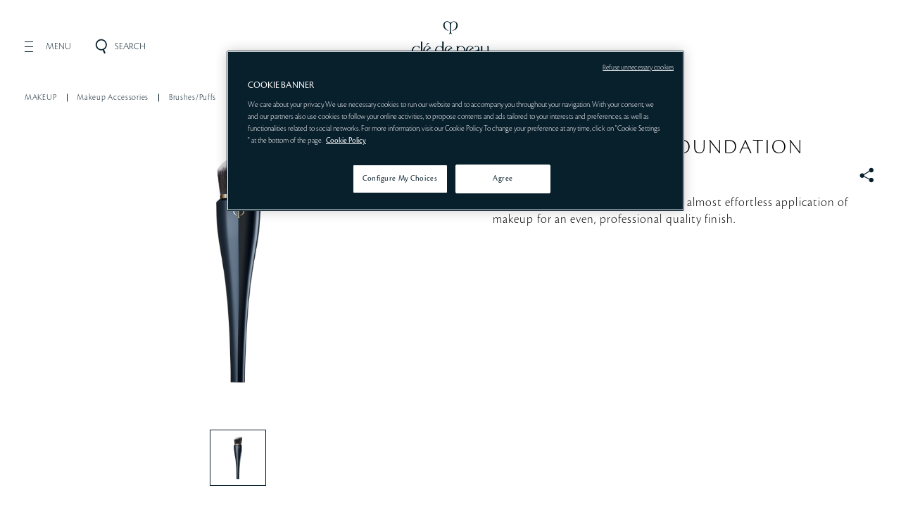

--- FILE ---
content_type: text/html;charset=UTF-8
request_url: https://www.cledepeau-beaute.com/sg/16186_sg.html?cgid=products-makeup
body_size: 25299
content:
<!doctype html>







<!--[if lt IE 7]> <html class="ie6 oldie" lang="en"> <![endif]-->
<!--[if IE 7]> <html class="ie7 oldie" lang="en"> <![endif]-->
<!--[if IE 8]> <html class="ie8 oldie" lang="en"> <![endif]-->
<!--[if gt IE 8]><!-->
<html lang="en" class="">
<!--<![endif]-->

<head>





























































































































<meta charset=UTF-8>

<meta http-equiv="x-ua-compatible" content="ie=edge">


<meta name="viewport" content="width=device-width, initial-scale=1.0"/>

<meta name="format-detection" content="telephone=no">

<link href="/on/demandware.static/Sites-cpb_sg-Site/-/default/dwf9b7f43e/images/favicon.ico" rel="shortcut icon" />













    <!-- OneTrust Cookies Consent Notice start for www.cledepeau-beaute.com/sg/ -->
    <script src="https://cdn-au.onetrust.com/scripttemplates/otSDKStub.js" data-document-language="true" type="text/javascript" charset="UTF-8" data-domain-script="86fb0213-5448-484f-b1f8-1ceb89143c73"></script>
    <script type="text/javascript">
        function OptanonWrapper() { }
    </script>
<!-- OneTrust Cookies Consent Notice end for www.cledepeau-beaute.com/sg/ -->



<link href="/on/demandware.static/Sites-cpb_sg-Site/-/en_SG/v1769129801411/lib/jquery/ui/jquery-ui.min.css" type="text/css" rel="stylesheet" />
<link href="//maxcdn.bootstrapcdn.com/font-awesome/4.3.0/css/font-awesome.min.css" rel="stylesheet">

<script type="text/javascript">

(function(){
window.User = {"id":"ab6kXDDvqg7DDonwU2oL0rwgGj","customerNo":null,"locale":"en_SG","country":"US","isCustomerAuthenticated":false,"zip":null,"storeId":null,"isExternallyAuthenticated":"Regular","isRegistered":false,"currencyCode":"SGD","clickStream":"product-showincategory","language":"en"};
}());
</script>

<link rel="stylesheet" href="/on/demandware.static/Sites-cpb_sg-Site/-/en_SG/v1769129801411/_assets/css/kit_details.css" />
<!--[if lt IE 9]>
<script src="/on/demandware.static/Sites-cpb_sg-Site/-/en_SG/v1769129801411/js/lib/html5.js"></script>
<![endif]-->

<script type="text/javascript">//<!--
/* <![CDATA[ (head-active_data.js) */
var dw = (window.dw || {});
dw.ac = {
    _analytics: null,
    _events: [],
    _category: "",
    _searchData: "",
    _anact: "",
    _anact_nohit_tag: "",
    _analytics_enabled: "true",
    _timeZone: "Asia/Singapore",
    _capture: function(configs) {
        if (Object.prototype.toString.call(configs) === "[object Array]") {
            configs.forEach(captureObject);
            return;
        }
        dw.ac._events.push(configs);
    },
	capture: function() { 
		dw.ac._capture(arguments);
		// send to CQ as well:
		if (window.CQuotient) {
			window.CQuotient.trackEventsFromAC(arguments);
		}
	},
    EV_PRD_SEARCHHIT: "searchhit",
    EV_PRD_DETAIL: "detail",
    EV_PRD_RECOMMENDATION: "recommendation",
    EV_PRD_SETPRODUCT: "setproduct",
    applyContext: function(context) {
        if (typeof context === "object" && context.hasOwnProperty("category")) {
        	dw.ac._category = context.category;
        }
        if (typeof context === "object" && context.hasOwnProperty("searchData")) {
        	dw.ac._searchData = context.searchData;
        }
    },
    setDWAnalytics: function(analytics) {
        dw.ac._analytics = analytics;
    },
    eventsIsEmpty: function() {
        return 0 == dw.ac._events.length;
    }
};
/* ]]> */
// -->
</script>
<script type="text/javascript">//<!--
/* <![CDATA[ (head-cquotient.js) */
var CQuotient = window.CQuotient = {};
CQuotient.clientId = 'bbsc-cpb_sg';
CQuotient.realm = 'BBSC';
CQuotient.siteId = 'cpb_sg';
CQuotient.instanceType = 'prd';
CQuotient.locale = 'en_SG';
CQuotient.fbPixelId = '__UNKNOWN__';
CQuotient.activities = [];
CQuotient.cqcid='';
CQuotient.cquid='';
CQuotient.cqeid='';
CQuotient.cqlid='';
CQuotient.apiHost='api.cquotient.com';
/* Turn this on to test against Staging Einstein */
/* CQuotient.useTest= true; */
CQuotient.useTest = ('true' === 'false');
CQuotient.initFromCookies = function () {
	var ca = document.cookie.split(';');
	for(var i=0;i < ca.length;i++) {
	  var c = ca[i];
	  while (c.charAt(0)==' ') c = c.substring(1,c.length);
	  if (c.indexOf('cqcid=') == 0) {
		CQuotient.cqcid=c.substring('cqcid='.length,c.length);
	  } else if (c.indexOf('cquid=') == 0) {
		  var value = c.substring('cquid='.length,c.length);
		  if (value) {
		  	var split_value = value.split("|", 3);
		  	if (split_value.length > 0) {
			  CQuotient.cquid=split_value[0];
		  	}
		  	if (split_value.length > 1) {
			  CQuotient.cqeid=split_value[1];
		  	}
		  	if (split_value.length > 2) {
			  CQuotient.cqlid=split_value[2];
		  	}
		  }
	  }
	}
}
CQuotient.getCQCookieId = function () {
	if(window.CQuotient.cqcid == '')
		window.CQuotient.initFromCookies();
	return window.CQuotient.cqcid;
};
CQuotient.getCQUserId = function () {
	if(window.CQuotient.cquid == '')
		window.CQuotient.initFromCookies();
	return window.CQuotient.cquid;
};
CQuotient.getCQHashedEmail = function () {
	if(window.CQuotient.cqeid == '')
		window.CQuotient.initFromCookies();
	return window.CQuotient.cqeid;
};
CQuotient.getCQHashedLogin = function () {
	if(window.CQuotient.cqlid == '')
		window.CQuotient.initFromCookies();
	return window.CQuotient.cqlid;
};
CQuotient.trackEventsFromAC = function (/* Object or Array */ events) {
try {
	if (Object.prototype.toString.call(events) === "[object Array]") {
		events.forEach(_trackASingleCQEvent);
	} else {
		CQuotient._trackASingleCQEvent(events);
	}
} catch(err) {}
};
CQuotient._trackASingleCQEvent = function ( /* Object */ event) {
	if (event && event.id) {
		if (event.type === dw.ac.EV_PRD_DETAIL) {
			CQuotient.trackViewProduct( {id:'', alt_id: event.id, type: 'raw_sku'} );
		} // not handling the other dw.ac.* events currently
	}
};
CQuotient.trackViewProduct = function(/* Object */ cqParamData){
	var cq_params = {};
	cq_params.cookieId = CQuotient.getCQCookieId();
	cq_params.userId = CQuotient.getCQUserId();
	cq_params.emailId = CQuotient.getCQHashedEmail();
	cq_params.loginId = CQuotient.getCQHashedLogin();
	cq_params.product = cqParamData.product;
	cq_params.realm = cqParamData.realm;
	cq_params.siteId = cqParamData.siteId;
	cq_params.instanceType = cqParamData.instanceType;
	cq_params.locale = CQuotient.locale;
	
	if(CQuotient.sendActivity) {
		CQuotient.sendActivity(CQuotient.clientId, 'viewProduct', cq_params);
	} else {
		CQuotient.activities.push({activityType: 'viewProduct', parameters: cq_params});
	}
};
/* ]]> */
// -->
</script>





<title>High Coverage Foundation Brush - Brushes/Puffs &ndash; MAKEUP | Cl&eacute; de Peau Beaut&eacute; &ndash; Singapore</title>

<meta property="og:title" content="High Coverage Foundation Brush - Brushes/Puffs &ndash; MAKEUP | Cl&eacute; de Peau Beaut&eacute; &ndash; Singapore" />


<meta name="description" content="Official Clé de Peau Beauté website -High performance brushes ensure an almost effortless application
of makeup for an even, professional quality finish."/>
<meta property="og:description" content="Official Clé de Peau Beauté website -High performance brushes ensure an almost effortless application
of makeup for an even, professional quality finish." />


<meta property="og:url" content="www.cledepeau-beaute.com/sg/16186_sg.html?cgid=products-makeup" />
<meta property="og:type" content="website" />


<meta property="og:image" content="https://www.cledepeau-beaute.com/dw/image/v2/BBSC_PRD/on/demandware.static/-/Sites-master-catalog-cpb_sg/default/dw6a96203c/products/images/product-detail-A16108-16186_1.png?sw=580&amp;sh=580&amp;sm=fit" />

<script>
var imageUrl = 'https://www.cledepeau-beaute.com/dw/image/v2/BBSC_PRD/on/demandware.static/-/Sites-master-catalog-cpb_sg/default/dw6a96203c/products/images/product-detail-A16108-16186_1.png?sw=580&amp;sh=580&amp;sm=fit';
var newImage = new Image();

newImage.onerror = function() {
if (document.querySelector('meta[property="og:image"]') != null) {
document.querySelector('meta[property="og:image"]').remove();
}
}
newImage.src = imageUrl;
</script>



<!-- Global Site Tag (gtag.js) - Google Analytics -->












<link rel="stylesheet" href="/on/demandware.static/Sites-cpb_sg-Site/-/en_SG/v1769129801411/css/style_design.css" />

<link rel="stylesheet" href="/on/demandware.static/Sites-cpb_sg-Site/-/en_SG/v1769129801411/css/style.css" />

<link rel="stylesheet" href="/on/demandware.static/Sites-cpb_sg-Site/-/en_SG/v1769129801411/css/sg.css" />
<script src="/on/demandware.static/Sites-cpb_sg-Site/-/en_SG/v1769129801411/js/webfont.js"></script>
<script>
var wr = '/on/demandware.static/Sites-cpb_sg-Site/-/en_SG/v1769129801411';
</script>
<script src="/on/demandware.static/Sites-cpb_sg-Site/-/en_SG/v1769129801411/js/webfont_en.js"></script>




<!-- mp_linkcode -->
<script src="/on/demandware.static/Sites-cpb_sg-Site/-/en_SG/v1769129801411/lib/mp_linkcode.js"></script>


<!-- mp_snippet_begins -->
<script>
    MP.UrlLang = 'mp_js_current_lang';
    MP.SrcUrl = decodeURIComponent ('mp_js_orgin_url');
    MP.oSite = decodeURIComponent('mp_js_origin_baseUrl');
    MP.tSite = decodeURIComponent('mp_js_translated_baseUrl');

    MP.init();
</script>

<!--[if lte IE 8]>
<script src="//cdnjs.cloudflare.com/ajax/libs/respond.js/1.4.2/respond.js" type="text/javascript"></script>
<script src="https://cdn.rawgit.com/chuckcarpenter/REM-unit-polyfill/master/js/rem.min.js" type="text/javascript"></script>
<![endif]-->


<link rel="stylesheet" href="/on/demandware.static/Sites-cpb_sg-Site/-/en_SG/v1769129801411/_assets/css/cpb.oldsynactif.common.css" />

<link rel="stylesheet" href="/on/demandware.static/Sites-cpb_sg-Site/-/en_SG/v1769129801411/_assets/css/cpb.module.css" />

<link rel="stylesheet" href="/on/demandware.static/Sites-cpb_sg-Site/-/en_SG/v1769129801411/_assets/css/virtual_make.css" />



<meta name="google-site-verification" content="DGTmUW95_TNtMbML5VTond9ui_PkPbekFI6v6wzdd9k" />








<script type="text/javascript">
if (window.jQuery) {
jQuery(document).ready(function(){
if(screen.width < 768){
jQuery('#footer').append('<a href="/sg/home" class="full-site-link">View Full Site</a>');
jQuery('.full-site-link')
.attr('href', '/on/demandware.store/Sites-cpb_sg-Site/en_SG/Home-FullSite')
.click(function(e) {
e.preventDefault();
jQuery.ajax({
url: '/on/demandware.store/Sites-cpb_sg-Site/en_SG/Home-FullSite',
success: function(){
window.location.reload();
}
});
}
);
}
});
}
</script>






<script>pageContext = {"title":"HIGH COVERAGE FOUNDATION BRUSH","type":"product","ns":"product"};</script>




<!--
Start of global snippet: Please do not remove
Place this snippet between the <head> and </head> tags on every page of your site.
-->
<!-- Google tag (gtag.js) -->
<script async src="https://www.googletagmanager.com/gtag/js?id=DC-10151744"></script>
<script>
window.dataLayer = window.dataLayer || [];
function gtag(){dataLayer.push(arguments);}
gtag('js', new Date());
gtag('config', 'DC-10151744');
</script>
<!-- End of global snippet: Please do not remove -->
<!-- Start Meta Pixel Code -->
<script>
!function(f,b,e,v,n,t,s)
{if(f.fbq)return;n=f.fbq=function(){n.callMethod?
n.callMethod.apply(n,arguments):n.queue.push(arguments)};
if(!f._fbq)f._fbq=n;n.push=n;n.loaded=!0;n.version='2.0';
n.queue=[];t=b.createElement(e);t.async=!0;
t.src=v;s=b.getElementsByTagName(e)[0];
s.parentNode.insertBefore(t,s)}(window, document,'script',
'https://connect.facebook.net/en_US/fbevents.js');
fbq('init', '471576130470459');
fbq('track', 'PageView');
</script>
<noscript>
<img height="1" width="1" style="display:none" src="https://www.facebook.com/tr?id=471576130470459&ev=PageView&noscript=1"/>
</noscript>
<!-- End Meta Pixel Code -->




<script language="javascript" type="text/javascript">
var productCache = 

{"source":"null","start":null,"cgid":"products-makeup","srule":null,"name":"HIGH COVERAGE FOUNDATION BRUSH","ID":"16186_sg","productSet":false,"bundle":false,"bundled":false,"productSetProduct":false,"master":false,"isOption":false,"variant":false,"masterID":"16186_sg","brand":"Cle de Peau Beaute","quantity":"1","variations":{"attributes":[]},"images":{"hiRes":[{"url":"https://www.cledepeau-beaute.com/dw/image/v2/BBSC_PRD/on/demandware.static/-/Sites-master-catalog-cpb_sg/default/dw6a96203c/products/images/product-detail-A16108-16186_1.png?sw=580&sh=580&sm=fit","alt":"HIGH COVERAGE FOUNDATION BRUSH","title":"HIGH COVERAGE FOUNDATION BRUSH"}]},"availability":{"status":"IN_STOCK","statusQuantity":"1","inStock":true,"ats":0,"inStockDate":"","availableForSale":true,"levels":{"IN_STOCK":1,"PREORDER":0,"BACKORDER":0,"NOT_AVAILABLE":0},"isAvailable":true,"inStockMsg":"1 Item(s) in Stock","preOrderMsg":"0 item(s) are available for pre-order.","backOrderMsg":"Back order 0 item(s)"},"variants":{},"productOutOfStock":"in-stock","pricing":{"showStandardPrice":false,"isPromoPrice":false,"standard":0,"formattedStandard":"N/A","sale":0,"formattedSale":"N/A","salePriceMoney":{},"standardPriceMoney":{},"minprice":0,"quantities":[]},"catid":"Brushes/Puffs","subcategory":"Makeup Accessories","subsubcategory":"MAKEUP","category":"MAKEUP/Makeup Accessories/Brushes/Puffs","productautoreplenish":"NO","size":""}
;
</script>

<link rel="canonical" href="https://www.cledepeau-beaute.com/sg/16186_sg.html" />





<link rel="stylesheet" href="/on/demandware.static/Sites-cpb_sg-Site/-/en_SG/v1769129801411/css/yotpo.css" />




<link rel="alternate" hreflang="fr-ca" href="https://fr.cledepeaubeaute.ca/high-coverage-foundation-brush/0729238161863.html">


<link rel="alternate" hreflang="es-es" href="https://www.cledepeau-beaute.com/es/16186_es.html">


<link rel="alternate" hreflang="en-gb" href="https://www.cledepeau-beaute.com/uk/16186_uk.html">


<link rel="alternate" hreflang="zh-hk" href="https://eshop.cledepeaubeaute.com.hk/tc/home/product_info/accessories/101">


<link rel="alternate" hreflang="en-id" href="https://www.cledepeau-beaute.com/id/16186_id.html">


<link rel="alternate" hreflang="it-it" href="https://www.cledepeau-beaute.com/it/16186_it.html">


<link rel="alternate" hreflang="ja-jp" href="https://www.cledepeau-beaute.com/jp/4514254971925.html">


<link rel="alternate" hreflang="ko-kr" href="https://www.cledepeau-beaute.com/kr/16186_kr.html">


<link rel="alternate" hreflang="en-my" href="https://shop.cledepeau-beaute.com.my/collections/makeup-accessories/products/high-coverage-foundation-brush">


<link rel="alternate" hreflang="ru-ru" href="https://www.cledepeau-beaute.com/ru/16186_ru.html">


<link rel="alternate" hreflang="en-sg" href="https://www.cledepeau-beaute.com/sg/16186_sg.html">


<link rel="alternate" hreflang="th-th" href="https://www.cledepeau-beaute.co.th/16186_th.html">


<link rel="alternate" hreflang="zh-tw" href="https://www.cledepeau-beaute.com.tw/16186_tw.html">


<link rel="alternate" hreflang="en-us" href="https://www.cledepeaubeaute.com/high-coverage-foundation-brush/0729238161863.html">


<link rel="alternate" hreflang="vi-vn" href="https://www.cledepeau-beaute.com/vn/16186_vn.html">

<link rel="alternate" hreflang="x-default" href="https://www.cledepeau-beaute.com/int/16186_int.html">
</head>
<body class="js-fullscreen">
<script language="javascript" type="text/javascript">
var productvariation = 


{"Color":"","Size":""};
</script>






<script src="/on/demandware.static/Sites-cpb_sg-Site/-/en_SG/v1769129801411/js/googletagmanagerpageload.js"></script>



   <!-- Google Tag Manager -->
	<script>
	//check array
	function filterArr(arr) {
	    var finishedArr = new Array();

	    arr.forEach(function (o) {
	                   var finishedObj = new Object();

	                   Object.keys(o).forEach(function (k) {
	                                  if (!o[k]) { return; }
	                                  finishedObj[k] = o[k];
	                   });

	                   if (Object.keys(finishedObj).length > 0) {
	                                  finishedArr.push(finishedObj);
	                   }
	    });

	    return finishedArr;
	}
	</script>
	<noscript><iframe src="//www.googletagmanager.com/ns.html?id=GTM-K46MRZH" 
	height="0" width="0" style="display:none;visibility:hidden"></iframe></noscript>
	
	<script>
	(function(w,d,s,l,i){w[l]=w[l]||[];w[l].push({'gtm.start':
	new Date().getTime(),event:'gtm.js'});var f=d.getElementsByTagName(s)[0],
	j=d.createElement(s),dl=l!='dataLayer'?'&l='+l:'';j.async=true;j.src=
	'//www.googletagmanager.com/gtm.js?id='+i+dl;f.parentNode.insertBefore(j,f);
	})(window,document,'script','dataLayer','GTM-K46MRZH');
	</script>
	

	<noscript><iframe src="//www.googletagmanager.com/ns.html?id=GTM-M7R766L"
height="0" width="0" style="display:none;visibility:hidden"></iframe></noscript>
	<script>(function(w,d,s,l,i){w[l]=w[l]||[];w[l].push({'gtm.start':
new Date().getTime(),event:'gtm.js'});var f=d.getElementsByTagName(s)[0],
j=d.createElement(s),dl=l!='dataLayer'?'&l='+l:'';j.async=true;j.src=
'https://www.googletagmanager.com/gtm.js?id='+i+dl;f.parentNode.insertBefore(j,f);
})(window,document,'script','dataLayer','GTM-M7R766L');</script>
	<!-- End Google Tag Manager -->







<div id="wrapper" class="pt_product-details">

<header id="header" class="cpb-grobal-header js-grobal-header">
<div class="cmd-inner">
<p class="cpb-grobal-header_logo">

<a href="https://www.cledepeau-beaute.com/sg/">
<svg xmlns="http://www.w3.org/2000/svg" viewBox="0 0 285.5 174.6" class="cpb-grobal-header_logoSvg" role="img" aria-label="Cl&eacute; de Peau Beaut&eacute;">
<title>Cl&eacute; de Peau Beaut&eacute;</title>
<g>
<path class="ge-header-logoSvgPath ge-header-logoSvgPath-text" d="M30.7,118.8c0.1-0.1,0.2-0.1,0.2,0.1c-0.6,2.2-4.9,7.1-13,7.1C5.8,125.9,0,116.6,0,108.3
C0,97.6,8.1,91,17.7,91c4.7,0,8.9,1.4,11.8,2.9c0,0-0.1,7.8-0.1,7.9c0,0.2-0.1,0.2-0.1,0.1c-2.2-5.1-6-9.2-11.9-9.2
c-7.1,0-12.2,6.6-12.2,14c0,9,7.6,16.6,15,16.6C26.6,123.2,29.7,119.6,30.7,118.8z M283.7,118.8l0-27.7c0,0,0-0.2-0.1-0.2
c-0.9,0.2-5.9,1.3-6.2,1.4c-0.4,0.1-0.3,0.2-0.2,0.3c0.6,0.7,1.6,1.6,1.6,4.3c0,0,0,17.3,0,19c0,0.2,0,0.5-0.1,0.6
c-1.2,4.1-5.1,7.4-10.1,7.4c-6.4,0-8.8-5.6-8.7-11.4V91.3c0,0,0-0.2-0.2-0.1c-1,0.2-6,1-6.2,1.1c-0.1,0-0.2,0.1,0,0.2
c0.4,0.5,1.5,1.7,1.5,3.6c0,0.6,0,14.3,0,14.3c-0.3,14.3,8.8,15.4,13.8,15.4c3.3,0,7-1.3,9.9-3.7c0.1-0.1,0.2,0,0.2,0.1
c0,0.1,0.2,2.3,0.3,3c0,0.2,0,0.2,0.2,0.2c1-0.2,5.7-1.1,6.2-1.2c0.2,0,0.2-0.2,0-0.3C285.1,123.6,283.7,122.6,283.7,118.8z
M38.9,120.6l0.1-46c0,0,0-0.1-0.1-0.1c-0.1,0-0.2,0-0.3,0c0,0-5.4,1-5.4,1c0,0-0.5,0.1-0.8,0.1c-0.3,0.1-0.2,0.3,0,0.3
c0.2,0,0.6,0.5,0.6,0.5c0.8,1.1,1,1.7,1,4l0,40.8c-0.1,2.6-1.6,4.1-1.7,4.2c-0.1,0.1-0.1,0.2,0,0.2c0.1,0,4.2,0,4.2,0s4.4,0,4.5,0
c0.1,0,0.1-0.1,0-0.2C40.9,125.3,39,124.2,38.9,120.6z M117.7,119.7c0-2.2-0.1-37.8-0.1-37.8l0-7.4c0,0,0-0.2-0.2-0.2
c-1.2,0.2-7,1.2-7.2,1.2c-0.2,0-0.2,0.2,0,0.3c0.2,0.1,0.7,0.5,0.9,0.7c1.3,1.1,1.3,3.5,1.3,4c0,0.3,0,13.3,0,13.3s0,0.3-0.3,0.1
c-2.1-1.6-5.9-2.9-9.6-2.9c-9.3,0-16.6,6.7-16.8,17.1c-0.2,10.9,7.8,17.8,16.2,17.8c6.4,0,9.2-4.7,9.3-5.8c0-0.3-0.1-0.2-0.2-0.2
c-0.5,0.6-2.6,3.3-7,3.3c-6.8,0-13.4-5.9-13.4-16.7c0-7,4.2-13.8,11.9-13.8c5.3,0,9.9,4.6,9.9,9.4c0,3.6,0,17.5,0,19.1
c0,2.5-1.3,3.7-1.8,4.2c-0.1,0.1-0.1,0.2,0,0.2c0.6,0,2.4,0,4.3,0c2.1,0,4.1,0,4.2,0c0.1,0,0.1-0.1,0-0.2
C118.7,124.7,117.7,123.3,117.7,119.7z M181.5,91c-3.9,0-7.5,1.4-9.9,3.1c-0.2,0.1-0.2-0.1-0.2-0.2c0-0.1-0.1-2.8-0.1-2.8
s0-0.1-0.2-0.1c-0.9,0.2-6.3,1.2-6.6,1.3c-0.3,0.1-0.2,0.3,0,0.4c0.1,0.1,0.4,0.4,0.4,0.4c1.4,1.6,1.3,3.9,1.3,3.9
c0,9.7,0,40.7,0,41.3c0,2.3-1.2,3.7-1.9,4.2c-0.1,0.1-0.1,0.2,0,0.2c0.1,0,2.3,0,4.5,0c2,0,4,0,4.5,0c0.1,0,0.1-0.2,0-0.2
c-1.3-0.6-1.9-2.2-1.9-5.7c0,0,0-36,0-36.2c0-0.5,0.1-0.8,0.2-0.9c1.5-3.4,4.8-6.7,9.9-6.7c6.4,0,11.5,5.3,11.5,13.7
c0,12.1-7.9,16.6-12.7,16.6c-4.6,0-7.2-3-7.4-3.2c-0.1-0.1-0.2-0.1-0.1,0.2c0.1,0.2,1.6,5.5,9.4,5.5c7.8,0,15.7-6.6,15.7-18
C197.8,97.1,189.7,91,181.5,91z M64.8,79.5c-0.7,0-3.9,0-5.5,0c-0.2,0-0.3,0.1-0.3,0.1c-0.1,0.1-5,6.3-7.4,9.2
c-0.1,0.1,0,0.1,0,0.1c0,0,1.3,0,1.6,0c0.1,0,0.1,0,0.1-0.1c2.2-1.7,11.3-9.1,11.4-9.2C64.8,79.6,64.9,79.5,64.8,79.5z M54.3,118.9
c0.1,0.2,0.2,0.1,0.2-0.1c0-0.3-0.6-2.5-0.1-5.2c1.3-6.6,6.4-9.4,16.1-14c0.2-0.1,0.5-0.1,0.3-0.5c-1.2-2.1-1.8-2.6-2.3-3.2
c-2.4-2.8-6.1-4.8-10.6-4.8c-7.9,0-15.5,5.8-15.5,16.1c0,11.5,8,18.5,16.7,18.5c7.7,0,11.7-4.8,12.2-6.9c0.1-0.2,0-0.3-0.2-0.2
c-0.3,0.3-3.8,4.4-8.9,4.4c-9.1,0-14.8-7.9-14.8-15.9c0-7.6,3.7-14.6,10.3-14.6c5.3,0,7.7,4.9,7.7,5c0.1,0.2,0.1,0.2-0.1,0.3
c-0.1,0.1-0.5,0.3-0.8,0.4C53.2,104,49.2,110.9,54.3,118.9z M133.1,118.9c0.1,0.2,0.2,0.1,0.2-0.1c0-0.3-0.6-2.5-0.1-5.2
c1.3-6.6,6.4-9.4,16.1-14c0.2-0.1,0.5-0.1,0.3-0.5c-1.2-2.1-1.8-2.6-2.3-3.2c-2.4-2.8-6.1-4.8-10.6-4.8c-7.9,0-15.5,5.8-15.5,16.1
c0,11.5,8,18.5,16.7,18.5c7.7,0,11.7-4.8,12.2-6.9c0.1-0.2,0-0.3-0.2-0.2c-0.3,0.3-3.8,4.4-8.9,4.4c-9.1,0-14.8-7.9-14.8-15.9
c0-7.6,3.7-14.6,10.3-14.6c5.3,0,7.7,4.9,7.7,5c0.1,0.2,0.1,0.2-0.1,0.3c-0.1,0.1-0.5,0.3-0.8,0.4C132,104,128,110.9,133.1,118.9z
M223.6,122.4c-1.1,0.4-2.3,0.7-3.6,0.7c-9.1,0-14.8-7.9-14.8-15.9c0-7.6,3.7-14.6,10.3-14.6c5.3,0,7.7,4.9,7.7,5
c0.1,0.2,0.1,0.2-0.1,0.3c-0.1,0.1-0.5,0.3-0.8,0.4c-11.5,5.7-15.4,12.6-10.4,20.6c0.1,0.2,0.2,0.1,0.2-0.1c0-0.3-0.6-2.5-0.1-5.2
c1.3-6.6,6.4-9.4,16.1-14c0.2-0.1,0.5-0.1,0.3-0.5c-1.2-2.1-1.8-2.6-2.3-3.2c-2.4-2.8-6.1-4.8-10.6-4.8c-7.9,0-15.5,5.8-15.5,16.1
c0,11.5,8,18.5,16.7,18.5c3.4,0,6.1-0.9,8-2.2c0.1-0.1,0.1-0.1,0.2,0c0.1,0.1,3,2.4,7.3,2.4c8.5,0,10.5-5.6,10.7-7.1
c0-0.3-0.2-0.2-0.3,0c-0.1,0.3-2.5,4.4-9,4.4c-5.9,0-7-4.6-7-6.1c0-0.9,0-5.3,6.8-6.4c3.9-0.6,7.5-1.2,10.3-3.1
c0.1-0.1,0.2,0,0.2,0.1c0,5.1,0,10.2,0,15.2c0,0.8,0,1.7,0,2.5c0,0.3,0.1,0.3,0.3,0.3c0.2,0,5.8-1.3,6.9-1.5c0.1,0,0.1-0.1,0-0.2
c-1.2-0.4-2.1-1.8-2.1-4.8c0-0.5,0-8.2,0-11.5c0-2.3,0-4.7-0.2-7c-0.2-2.5-0.8-5.3-2.9-7.2c-1.8-1.5-3.9-2.6-6.6-2.6
c-4.2,0-7,2-7.6,2.6c-0.2,0.1,0,0.3,0,0.3l1.7,2.4c0,0,0.1,0.1,0.2,0c0.5-0.7,2-3.4,5.4-3.4c2.2,0,5.4,0.5,5.4,6.2
c0,1.6-0.1,3.1-0.5,4.2c-1,2.5-2.1,3.8-9.4,4.4c-3.3,0.3-6.4,0.9-8.3,1.8c-4.4,2.1-4.5,6.3-4.5,7.3c0,2.7,1.3,4.7,1.7,5.2
C223.6,122.1,223.7,122.3,223.6,122.4z M58.4,174.5c0,0,0.8,0,1.6,0c1,0,1.9,0,3.1,0c1.8,0,3.2-0.3,4.2-0.8
c3.5-1.8,3.4-5.1,3.4-5.7c0-1.8-0.8-3.4-1.7-4.3c-1-1-2.2-1.4-2.4-1.5c-0.1,0-0.1-0.1,0-0.1c0.1-0.1,2.5-1.6,2.5-4.7
c0-0.9-0.3-3.6-2.9-4.7c-1.1-0.5-2.6-0.6-3.9-0.5c-1.3,0-2.1,0-3,0c-0.5,0-0.8,0-1,0c-0.1,0-0.1,0-0.1,0.1c0,0.1,0,0.7,0,1.5
s0,20.4,0,20.5C58.4,174.4,58.3,174.4,58.4,174.5C58.3,174.5,58.3,174.5,58.4,174.5z M60.2,153.7c0-0.1,0.1-0.2,0.2-0.2
c0.1,0,2,0,2.7,0c2.1-0.1,4.3,0.9,4.3,4.2c0,2.1-1.3,3.4-2.2,4c-0.1,0.1-0.2,0.2-0.5,0.2c-0.3,0-4.2,0-4.4,0
c-0.1,0-0.1-0.1-0.1-0.3C60.2,161.4,60.2,154.2,60.2,153.7z M66.8,172.2c-1.2,0.9-3.7,1-4.2,1c-0.2,0-2.2,0-2.3,0
c-0.1,0-0.1-0.1-0.1-0.2c0-0.1,0-9.5,0-9.7c0-0.1,0-0.1,0.1-0.1c0,0,3.1-0.1,4.4,0c3.1,0.3,4.2,2.7,4.2,4.8
C68.8,169.8,67.9,171.4,66.8,172.2z M149.7,152.1c0.1,0,0.6,0,0.8,0c0.3,0,0.8,0,0.8,0c0.1,0,0.1,0,0.1,0.1c0,0,0,0.6,0,1.5
c0,3.3,0,10.4,0,10.9c0,0.4,0,3.2,0.8,5.1c0.8,1.9,3,3.5,6.3,3.5c4.8,0,6.5-2.6,6.9-5.1c0.3-1.4,0.3-3,0.3-3.5c0-1.3,0-12.2,0-12.3
c0-0.1-0.1-0.2,0-0.2c0,0,0.3,0,0.7,0c0.2,0,0.4,0,0.5,0c0.1,0,0.1,0,0.1,0.1c0,0.1,0,0.1,0,0.2c0,1.5,0,11.5,0,12.2
c-0.1,1.8,0,3.3-0.8,5.5c-1,2.6-3.9,4.5-7.8,4.5c-2.6,0-5.4-0.8-7.1-3.1c-1.8-2.4-1.8-6.5-1.8-6.9c0-1.4,0-8,0-10.8
c0-0.7,0-1.5,0-1.5C149.5,152.1,149.6,152.1,149.7,152.1z M88.5,174.3c0,0,0.1-20,0.1-21.1c0-0.4,0-0.7,0-0.8c0-0.1,0-0.3,0.1-0.3
c0.3,0,0.5,0,1.1,0c0.5,0,1.2,0,1.9,0c2.9,0,6.7,0,7.3,0c0.1,0,0,0.1,0,0.2c0,0.1,0,0.2,0,0.6c0,0.3,0,0.5,0,0.6
c0,0.1,0,0.1-0.1,0.1c-0.5,0-1.4-0.1-2-0.1c-2.5,0-6.4,0-6.5,0c0,0-0.1,0-0.1,0.1c0,0,0,2.7,0,3.7c0,2.2,0,4.7,0,4.8
c0,0.1,0,0.1,0.1,0.1c0.1,0,6.2,0,6.5,0c0.3,0,0.8,0,1.6,0c0.1,0,0.1,0.1,0.1,0.1c0,0,0,0.3,0,0.6c0,0.3,0,0.5,0,0.6
c0,0.1,0,0.1-0.1,0.1c-0.3,0-0.6-0.1-1.2-0.1c0,0-1.1,0-2.1,0c-2.1,0-4.9,0-4.9,0c-0.1,0-0.1,0-0.1,0.1c0,0,0,9.4,0,9.4
c0,0.1,0,0.1,0.1,0.1c0,0,1.3,0,2.8,0c0.8,0,2.1,0,3.7,0c1.2,0,2.9,0,2.9,0c0.1,0,0.1,0.1,0,0.1c0,0-0.1,0.4-0.2,0.7
c-0.1,0.3-0.1,0.4-0.1,0.5c0,0-0.1,0.1-0.1,0.1c-0.3,0-1.2,0-2.7,0c-0.8,0-1.5,0-2.4,0c-1.7,0-3.5,0-4.7,0c-0.4,0-0.6,0-0.8,0
c-0.1,0-0.1,0-0.4,0c0,0-0.1,0-0.1-0.1S88.5,174.4,88.5,174.3z M215,174.3c0,0,0.1-20,0.1-21.1c0-0.4,0-0.7,0-0.8
c0-0.1,0-0.3,0.1-0.3c0.3,0,0.5,0,1.1,0c0.5,0,1.2,0,1.9,0c2.9,0,6.7,0,7.3,0c0.1,0,0,0.1,0,0.2c0,0.1,0,0.2,0,0.6
c0,0.3,0,0.5,0,0.6c0,0.1,0,0.1-0.1,0.1c-0.5,0-1.4-0.1-2-0.1c-2.5,0-6.4,0-6.5,0c0,0-0.1,0-0.1,0.1c0,0,0,2.7,0,3.7
c0,2.2,0,4.7,0,4.8c0,0.1,0,0.1,0.1,0.1c0.1,0,6.2,0,6.5,0c0.3,0,0.8,0,1.6,0c0.1,0,0.1,0.1,0.1,0.1c0,0,0,0.3,0,0.6
c0,0.3,0,0.5,0,0.6c0,0.1,0,0.1-0.1,0.1c-0.3,0-0.6-0.1-1.2-0.1c0,0-1.1,0-2.1,0c-2.1,0-4.9,0-4.9,0c-0.1,0-0.1,0-0.1,0.1
c0,0,0,9.3,0,9.3c0,0.1,0,0.1,0.1,0.1c0,0,2.1,0,3.8,0c1,0,5.5,0,5.6,0c0.1,0,0.1,0.1,0,0.1c0,0-0.1,0.4-0.2,0.7
c-0.1,0.3-0.1,0.4-0.1,0.5c0,0-0.1,0.1-0.1,0.1c-0.3,0-1.2,0-2.7,0c-0.8,0-1.5,0-2.4,0c-1.7,0-3.5,0-4.7,0c-0.4,0-0.6,0-0.8,0
c-0.1,0-0.1,0-0.4,0c0,0-0.1,0-0.1-0.1S215,174.4,215,174.3z M184.7,152.1c2.1,0,6.2,0,6.5,0c0.4,0,8.3,0,8.4,0
c0.1,0,0.1,0.1,0.1,0.1c0,0.1,0,1,0,1.2c0,0.1,0,0.1-0.1,0.1c-0.1,0-0.8,0-1,0c-0.1,0-1.7,0-3.2,0c-1.6,0-3.3,0-3.4,0
c-0.1,0-0.1,0.1-0.1,0.1c0,0.1,0,19.3,0,20.8c0,0.1,0,0.2-0.1,0.2c-0.1,0-0.6,0-0.7,0c-0.6,0-1,0-1,0c-0.1,0,0,0,0,0
c0,0,0-0.1,0-0.2c0-1.9,0-20.5,0-20.7c0-0.1-0.1-0.1-0.1-0.1c0,0-3.3,0-5.3,0c-0.2,0-1.2,0-1.3,0c-0.3,0-0.4,0-0.5,0
c-0.1,0-0.1,0-0.1,0c0,0,0.1-0.1,0.1-0.1c0.1-0.2,0.3-1,0.3-1.2c0-0.1,0.1-0.1,0.2-0.1C183.6,152.1,184.1,152.1,184.7,152.1z
M224,146c0.2,0.2,0.3,0.3,0.5,0.5c0.1,0.1,0.2,0.1,0.2,0.1c0,0.1-0.1,0.1-0.2,0.2c-0.1,0.1-4.7,3.1-5.2,3.4c0,0-0.1,0.1-0.1,0.1
c-0.1,0.1-0.1,0-0.1,0c0,0,0-0.1,0-0.1c-0.1-0.1-0.1-0.1-0.2-0.2c-0.1-0.2-0.1-0.2-0.2-0.2c0,0-0.1,0-0.1,0c-0.1,0,0-0.1,0-0.1
c0,0,0.1,0,0.1-0.1c0.1-0.1,3.9-3.3,4.5-3.9c0.1,0,0.1-0.1,0.1-0.1c0-0.1,0.1-0.1,0.1-0.1c0.1,0,0.1,0.2,0.2,0.2
C223.8,145.7,223.8,145.8,224,146z M135.1,174.3c0-0.1-2.5-5.5-4.9-11c-2.5-5.6-5-11.3-5-11.4c-0.1-0.1-0.1-0.2-0.2-0.2
c-0.1,0-0.2,0.2-0.2,0.3c-0.1,0.1-10.1,22.2-10.1,22.2c0,0,0,0.1-0.1,0.1c0,0-0.1,0-0.1,0.1c0,0,0,0,0,0.1c0.1,0,0.7,0,0.9,0
c0.3,0,0.3,0,0.4,0c0.1,0,0.1,0,0.2-0.1c0.1-0.1,3.6-8.1,3.6-8.2c0-0.1,0-0.1,0.2-0.1c0.1,0,3.1,0,5.2,0c1.5,0,4.1,0,4.1,0
c0.1,0,0.1,0,0.2,0.1c0.1,0.1,3.5,7.9,3.6,8c0,0.1,0.1,0.3,0.2,0.3c0,0,0.2-0.1,0.4,0c0.6,0,1.2,0,1.5,0
C135.1,174.5,135.2,174.5,135.1,174.3z M128.6,164.9c-0.1,0-7.9,0-8.1,0c-0.2,0-0.2-0.2-0.1-0.2c0-0.1,4-9,4.1-9.1
c0.1-0.2,0.2-0.2,0.3,0c0.1,0.1,3.9,9,4,9.2C128.8,164.8,128.7,164.9,128.6,164.9z">
</path>
</g>
<g>
<path class="ge-header-logoSvgPath" d="M155,0c5.4,0,11.9,3.3,13.8,10.5c0.3,1.3,0.5,3,0.5,4.5c0,10.3-8.1,16.3-13.4,18.3c-0.2,0.1-4.1,1.6-6.8,2
c-0.3,0-0.4-0.4-0.1-0.5c2.5-1.3,5-2.5,7.7-4.8c1.9-1.5,7.7-7,7.7-16c0-7.8-4.4-12.2-9.8-12.2c-4.7,0-7.6,3.5-8.5,5.3
c-0.9,1.8-1.1,3.4-1.1,4.3c0,0.3-0.1,3-0.1,6.5c0,7.4,0,18.6,0,21.1c0,2.5,0.6,4.1,1.3,5.2c0.8,1.3,1.5,1.9,2.1,2.3
c0.1,0.1,0.1,0.4-0.2,0.4c-0.3,0-0.9-0.1-1.2-0.2c-1.7-0.5-3-1.2-4.1-2.8c0,0-0.1,0-0.1,0c-0.7,1.2-2,2.3-3.9,2.8
c0,0-0.9,0.2-1.4,0.2c-0.2,0-0.4-0.3-0.2-0.4c0.5-0.4,0.9-0.7,1.4-1.4c2.1-2.6,2-5.4,2-6.2c0-1,0-13.2,0-21c0-3.4-0.1-5.7-0.1-6.6
c0-4.9-4.1-9.6-9.9-9.6c-3.2,0-7.1,2.1-8.8,7c-0.5,1.5-0.8,3.1-0.8,5.3c0,6.4,3.4,12.6,7.9,16.1c4.1,3.2,6.4,4,7.5,4.5
c0.3,0.1,0.4,0.5-0.2,0.4c-1.8-0.2-3.7-0.7-5.8-1.5c-3.6-1.3-7.5-3.8-10.3-7.4c-2.6-3.3-3.9-7.2-3.9-11.6
c0-10.6,8.5-14.8,14.1-14.8c7.9,0,12.4,6.1,12.4,6.1S147.5,0,155,0"></path>
</g>
</svg>
</a>
</p>
<p class="cpb-grobal-header_logo is-synactif">

<a href="https://www.cledepeau-beaute.com/sg/synactif.html">
<svg xmlns="http://www.w3.org/2000/svg" viewBox="0 0 206.8 28.1" role="img" aria-label="SYNACTIF" class="cpb-grobal-header_logoSvg">
<title>SYNACTIF</title>
<style>.st0{fill:#d2bf95}</style><path class="st0" d="M20.7.1v9.2H20c-.2-1.8-.7-3.2-1.3-4.2-.6-1.1-1.5-1.9-2.6-2.5s-2.3-.9-3.5-.9c-1.4 0-2.9.4-3.8 1.3-.9.8-1.4 1.8-1.4 2.8 0 .8.3 1.6.9 2.2.8 1 3.2 2.3 6.3 4 2.5 1.3 4.2 2.4 5.1 3.1.9.7 1.6 1.6 2.1 2.5.5 1 .7 2 .7 3.1 0 2-.8 3.8-2.4 5.3s-3.6 2.2-6.1 2.2c-.8 0-1.9-.1-2.6-.2-.4-.1-1.3-.3-2.5-.7-1.3-.4-2.1-.6-2.5-.6-.3 0-.6.1-.8.3-.2.2-.4.6-.4 1.3h-.7v-9.2h.7c.3 1.9.8 3.4 1.4 4.3.6 1 1.5 1.7 2.7 2.4 1.2.6 2.9 1 4.3 1 1.7 0 2.9-.4 3.9-1.3s1.4-1.9 1.4-3.1c0-.7-.1-1.3-.5-2s-.9-1.3-1.7-1.9c-.5-.4-1.9-1.2-4.2-2.5s-4.4-2.3-5.3-3c-1-.8-1.7-1.6-2.2-2.5s-.8-1.9-.8-3c0-1.9.7-3.6 2.2-5S10.2.4 12.5.4c1.4 0 2.9.4 4.6 1.1.7.3 1.3.5 1.6.5.3 0 .6-.1.8-.3.2-.2.4-.6.5-1.3h.7V.1zM44 1.2h9.2v.7h-.5c-.3 0-.8.1-1.5.4-.6.3-1.2.7-1.8 1.3-.5.6-1.2 1.5-2 2.7l-6.3 9.9v6.7c0 1.6.2 2.6.5 3.1.5.5 1.3.8 2.3.8h.9v.7H33.7v-.7h.9c1.1 0 1.9-.3 2.4-1 .3-.4.4-1.4.4-2.9v-6.1L30.2 5.6c-.9-1.3-1.4-2.1-1.7-2.4-.3-.3-.9-.7-1.9-1.1-.3-.1-.6-.2-1.1-.2v-.7h11.2v.7h-.6c-.6 0-1.2.1-1.7.4-.5.3-.8.7-.8 1.3 0 .5.4 1.3 1.2 2.5l5.4 8.5 5.2-8.1c.8-1.2 1.2-2.1 1.2-2.7 0-.4-.1-.7-.3-1s-.5-.5-.8-.7c-.3-.1-.9-.2-1.6-.2l.1-.7zM55 1.2h7.1l16.2 19.7V5.8c0-1.6-.2-2.7-.5-3.1-.5-.5-1.2-.8-2.3-.8h-.9v-.7h9.2v.7h-.9c-1.1 0-1.9.3-2.4 1-.3.4-.4 1.4-.4 2.9v22.1h-.7L62 6.7v16.2c0 1.6.2 2.6.5 3.1.5.5 1.3.8 2.3.8h.9v.7h-9.2v-.7h.9c1.1 0 1.9-.3 2.4-1 .3-.4.4-1.4.4-2.9V4.7c-.8-.9-1.3-1.5-1.7-1.8s-1-.6-1.7-.8c-.4-.1-.9-.2-1.7-.2l-.1-.7zM135.6.6l.6 9h-.6c-.8-2.7-1.9-4.7-3.4-5.9s-3.3-1.8-5.3-1.8c-1.8 0-3.3.4-4.7 1.3-1.4.9-2.5 2.3-3.3 4.2s-1.2 4.4-1.2 7.2c0 2.4.4 4.4 1.1 6.2.8 1.7 1.9 3.1 3.4 4s3.3 1.4 5.2 1.4c1.7 0 3.2-.4 4.5-1.1 1.3-.7 2.7-2.2 4.3-4.4l.6.4c-1.3 2.3-2.9 4-4.6 5.1-1.8 1.1-3.8 1.6-6.3 1.6-4.4 0-7.7-1.6-10.1-4.8-1.8-2.4-2.7-5.2-2.7-8.5 0-2.6.6-5 1.8-7.2 1.2-2.2 2.8-3.9 4.9-5.1 2.1-1.2 4.3-1.8 6.8-1.8 1.9 0 3.8.5 5.6 1.4.5.3.9.4 1.2.4s.6-.1.9-.4c.3-.4.6-.8.7-1.4h.6v.2zM162.2 1.2l.3 6.2h-.7c-.1-1.1-.3-1.9-.6-2.3-.4-.8-.9-1.3-1.6-1.7-.7-.4-1.6-.5-2.6-.5h-3.7V23c0 1.6.2 2.6.5 3.1.5.5 1.3.8 2.3.8h.9v.7h-11.2v-.7h.9c1.1 0 1.9-.3 2.4-1 .3-.4.4-1.4.4-2.9V2.9h-3.2c-1.2 0-2.1.1-2.6.3-.7.2-1.2.7-1.7 1.4s-.8 1.6-.9 2.8h-.7l.3-6.2h21.5zM178.3 26.8v.7h-11.2v-.7h.9c1.1 0 1.9-.3 2.4-1 .3-.4.5-1.4.5-3v-17c0-1.3-.1-2.2-.2-2.6-.1-.3-.4-.6-.8-.8-.6-.3-1.2-.5-1.8-.5h-.9v-.7h11.2v.7h-.9c-1.1 0-1.8.3-2.3.9-.3.4-.5 1.4-.5 3v17c0 1.3.1 2.2.2 2.6.1.3.4.6.8.8.6.3 1.1.5 1.8.5h.8v.1zM191.8 2.6V13h4.8c1.1 0 1.9-.2 2.4-.7s.9-1.4 1-2.8h.7v8.9h-.7c0-1-.2-1.8-.4-2.3-.3-.5-.6-.9-1-1.1-.5-.2-1.1-.4-2-.4h-4.8v8.3c0 1.3.1 2.2.3 2.6.1.3.4.6.8.8.6.3 1.2.5 1.8.5h.9v.7h-11.2v-.7h.9c1.1 0 1.9-.3 2.4-1 .3-.4.5-1.4.5-3v-17c0-1.3-.1-2.2-.3-2.6-.1-.3-.4-.6-.8-.8-.6-.3-1.2-.5-1.8-.5h-.9v-.7h19.4l.3 5.8h-.7c-.3-1.2-.7-2.2-1.1-2.7-.4-.6-1-1-1.6-1.3-.7-.3-1.7-.4-3-.4h-5.9zM102.4 18.5H92l-1.8 4.2c-.5 1-.7 1.8-.7 2.3 0 .4.2.8.6 1.1s1.2.5 2.5.6v.7h-8.4v-.7c1.1-.2 1.8-.5 2.2-.8.7-.6 1.4-1.9 2.2-3.9l9.5-22h.8l9.2 22.3c.8 1.8 1.4 3 2 3.5s1.5.8 2.5.9v.7H102v-.7c1.1-.1 1.8-.2 2.2-.5.4-.3.6-.7.6-1.1 0-.6-.3-1.5-.8-2.7l-1.6-3.9zm-.7-1.5L97.3 6.2 92.7 17h9z"/>
</svg>
</a>
</p>
<div class="header-utility_area _left">
<button class="header-menu_btn header-ico_btn icoset js-gnav_btn" data-target="cpb"><span class="header-menu_line"></span><span class="txt">MENU</span></button>
<button class="header-menu_btn header-ico_btn icoset js-gnav_btn" data-target="synactif"><span class="header-menu_line"></span><span class="txt">MENU</span></button>
<button class="header-search_btn header-ico_btn icoset ge-search-toggle"><span class="txt">SEARCH</span></button>
</div>
<div class="header-utility_area _right">
<div class="header-login_area">




</div>

</div>
</div>
</header>

































































































































<div class="cpb-gnav_container is-cpb">
<div class="cpb-gnav_wrap">
<div class="cpb-gnav_contents cpb-gnav-parents is-visible js-gnav-item_contents" data-gnav-name="base">
<div class="cpb-gnav_contents_cover js-modal_scroll">
<div class="cpb-gnav_contents_inner">
<p class="cpb-gnav_ttl">MENU</p>
<button class="cpb-gnav_close js-gnav_close"><span class="invisible">CLOSE</span></button>
<ul class="cpb-gnav_list">



<li>

<a href="/sg/products-skincare/"
class="js-gnav-item_btn gnav-item_btn" data-gnav-target="products-skincare">
SKINCARE
</a>
</li>

<li>

<a href="/sg/products-makeup/"
class="js-gnav-item_btn gnav-item_btn" data-gnav-target="products-makeup">
MAKEUP
</a>
</li>

<li>

<a href="/sg/search?cgid=products-synactif"
class="js-gnav-item_btn gnav-item_btn" data-gnav-target="products-synactif">
SYNACTIF
</a>
</li>



</ul>

<ul class="cpb-gnav_list cpb-gnav_list-noborder">
    <li><a href="https://www.cledepeau-beaute.com/sg/gift.html">GIFT</a></li>
    <li><a href="https://www.cledepeau-beaute.com/sg/news">NEWS</a></li>
    <li><a href="https://www.cledepeau-beaute.com/sg/about.html">ABOUT CLÉ DE PEAU BEAUTÉ</a></li>
    <li><a href="https://www.cledepeau-beaute.com/sg/radiance-loyalty-program.html">RADIANCE LOYALTY PROGRAM</a></li>
    <li><a href="#" class="js-gnav-item_btn gnav-item_btn" data-gnav-target="discover">DISCOVER</a></li>
</ul>

<ul class="cpb-gnav_list">
    <li><a href="https://www.cledepeau-beaute.com/sg/store">STORES</a></li>
    <li><a href="https://wa.me/6597714467">CHAT WITH US</a></li>
</ul>

</div><!-- / cpb-gnav_contents_inner -->
</div><!-- / cpb-gnav_contents_cover -->
</div><!-- / cpb-gnav-parents -->

<!-- ** CHILD -->
<!-- DISCOVER -->
<div class="cpb-gnav_contents js-gnav-item_contents cpb-gnav-child js-gnav-item_contents" data-gnav-name="discover">
    <div class="cpb-gnav_contents_cover js-modal_scroll">
        <div class="cpb-gnav_contents_inner">
          <p class="cpb-gnav_ttl"><a href="javascript:void(0);" class="cpb-gnav_back js-gnav_back" data-gnav-target="base">DISCOVER</a></p>
          <button class="cpb-gnav_close js-gnav_close"><span class="invisible">CLOSE</span></button>
              <ul class="cpb-gnav_list">
                <li><a href="https://www.cledepeau-beaute.com/sg/skincare-step.html">SKINCARE STEP</a></li>
                <li><a href="https://www.cledepeau-beaute.com/sg/counseling.html">SKINCARE CONSULTATION</a></li>
                <li><a href="https://www.cledepeau-beaute.com/sg/virtualmakeup.html">VIRTUAL MAKEUP</a></li>
                <li><a href="https://www.cledepeau-beaute.com/sg/diagnosis.html">FOUNDATION FINDER</a></li>
                <!-- <li><a href="https://www.cledepeau-beaute.com/on/demandware.store/Sites-cpb_sg-Site/en_SG/Page-Show?cid=lipcolor-finder">LIP COLOR FINDER</a></li> -->
                <li><a href="https://www.cledepeau-beaute.com/sg/cledepeaubeaute-channel.html">CLÉ DE PEAU BEAUTÉ CHANNEL</a></li>
                <li><a href="https://www.cledepeau-beaute.com/sg/greetingcard.html">MESSAGE CARD</a></li>
                <li><a href="https://www.cledepeau-beaute.com/sg/wallpaper.html">WALL PAPER</a></li>
            </ul>

</div>
</div>
</div>





<div class="cpb-gnav_contents js-gnav-item_contents cpb-gnav-child js-gnav-item_contents" data-gnav-name="products-skincare">
<div class="cpb-gnav_contents_cover js-modal_scroll">
<div class="cpb-gnav_contents_inner">
<p class="cpb-gnav_ttl">
<a href="javascript:void(0);" class="cpb-gnav_back js-gnav_back" data-gnav-target="base">SKINCARE</a>
</p>
<button class="cpb-gnav_close js-gnav_close"><span class="invisible">CLOSE</span></button>
<ul class="cpb-gnav_list">

<li>

<a href="/sg/products-skincare-bycategory/"
class="js-gnav-item_btn gnav-item_btn" data-gnav-target="products-skincare-bycategory">
By Category
</a>
</li>

<li>

<a href="/sg/search?cgid=products-skincare-facialcare"
class="js-gnav-item_btn gnav-item_btn" data-gnav-target="products-skincare-facialcare">
Facial Care
</a>
</li>

<li>

<a href="/sg/search?cgid=products-skincare-bodycare"
>
Body Care
</a>
</li>

<li>

<a href="/sg/search?cgid=products-skincare-sunskincare"
>
Sun Skincare
</a>
</li>

<li>

<a href="/sg/search?cgid=products-skincare-skincareaccessories"
class="js-gnav-item_btn gnav-item_btn" data-gnav-target="products-skincare-skincareaccessories">
Skincare Accessories
</a>
</li>

<li>

<a href="/sg/search?cgid=products-skincare-mini"
class="js-gnav-item_btn gnav-item_btn" data-gnav-target="products-skincare-mini">
Mini Beauté
</a>
</li>

</ul>


<ul class="cpb-gnav-utility_list">
    <li><a href="https://www.cledepeau-beaute.com/sg/skincare-step.html">SKINCARE STEP</a></li>
</ul>
<ul class="cpb-gnav-utility_list">
    <li><a href="https://www.cledepeau-beaute.com/sg/counseling.html">Skincare Consultation</a></li>
</ul>


<div class="cpb-gnav-child_bnr" id="ge-navi-list-photo-img02_1">&nbsp;</div>
<template data-forid="ge-navi-list-photo-img02_1">
    <a href="https://www.cledepeau-beaute.com/sg/A21409_sg.html"><img src="https://www.cledepeau-beaute.com/on/demandware.static/-/Sites-storefront-catalog-cpb_sg/default/dwda3c36e1/images/gelements/header/the_serum_24aw.jpg" alt="THE SERUM, REBORN" class="ge-navi-list-photo-img01"></a>
</template>

<div class="cpb-gnav-child_bnr" id="ge-navi-list-photo-img02">&nbsp;</div>
<template data-forid="ge-navi-list-photo-img02">
    <a href="https://www.cledepeau-beaute.com/sg/mini-beaute.html"><img src="https://www.cledepeau-beaute.com/on/demandware.static/-/Sites-storefront-catalog-cpb_sg/default/dw0845e66f/images/gelements/header/minibeaute_24aw.jpg" alt="Mini Beauté" class="ge-navi-list-photo-img01"></a>
</template>

</div>
</div>
</div>

<div class="cpb-gnav_contents js-gnav-item_contents cpb-gnav-child js-gnav-item_contents" data-gnav-name="products-makeup">
<div class="cpb-gnav_contents_cover js-modal_scroll">
<div class="cpb-gnav_contents_inner">
<p class="cpb-gnav_ttl">
<a href="javascript:void(0);" class="cpb-gnav_back js-gnav_back" data-gnav-target="base">MAKEUP</a>
</p>
<button class="cpb-gnav_close js-gnav_close"><span class="invisible">CLOSE</span></button>
<ul class="cpb-gnav_list">

<li>

<a href="/sg/products-makeup-face/"
class="js-gnav-item_btn gnav-item_btn" data-gnav-target="products-makeup-face">
Face
</a>
</li>

<li>

<a href="/sg/products-makeup-lip/"
class="js-gnav-item_btn gnav-item_btn" data-gnav-target="products-makeup-lip">
Lip
</a>
</li>

<li>

<a href="/sg/products-makeup-eye/"
class="js-gnav-item_btn gnav-item_btn" data-gnav-target="products-makeup-eye">
Eye
</a>
</li>

<li>

<a href="/sg/search?cgid=products-makeup-makeupaccessories"
class="js-gnav-item_btn gnav-item_btn" data-gnav-target="products-makeup-makeupaccessories">
Makeup Accessories
</a>
</li>

</ul>


<div class="cpb-gnav-child_bnr" id="ge-navi-list-photo-img01">
</div>
<template data-forid="ge-navi-list-photo-img01">
<a href="https://www.cledepeau-beaute.com/sg/eye-color-quad.html"><img src="https://www.cledepeau-beaute.com/on/demandware.static/-/Sites-storefront-catalog-cpb_sg/default/dw92a1a4d1/images/gelements/header/eye-color-quad_23aw_en.jpg" alt="ENLIGHTENED SHADOWS" class="ge-navi-list-photo-img02"></a>
</template>

<div class="cpb-gnav-child_bnr" id="ge-navi-list-photo-img01_1">
</div>
<template data-forid="ge-navi-list-photo-img01_1">
    <a href="https://www.cledepeau-beaute.com/sg/lip.html"><img src="https://www.cledepeau-beaute.com/on/demandware.static/-/Sites-storefront-catalog-cpb_sg/default/dw0e77c8fe/images/gelements/header/lip_23ss_en.jpg" alt="TRIPLE CRÈME COLOR EXPRESSIVE FINISH. RICH MOISTURE. WRAPS LIPS IN SATURATED COLOR." class="ge-navi-list-photo-img01_1"></a>
</template>

</div>
</div>
</div>

<div class="cpb-gnav_contents js-gnav-item_contents cpb-gnav-child js-gnav-item_contents" data-gnav-name="products-synactif">
<div class="cpb-gnav_contents_cover js-modal_scroll">
<div class="cpb-gnav_contents_inner">
<p class="cpb-gnav_ttl">
<a href="javascript:void(0);" class="cpb-gnav_back js-gnav_back" data-gnav-target="base">SYNACTIF</a>
</p>
<button class="cpb-gnav_close js-gnav_close"><span class="invisible">CLOSE</span></button>
<ul class="cpb-gnav_list">

<li>

<a href="/sg/search?cgid=products-synactif-soap"
>
SOAP
</a>
</li>

<li>

<a href="/sg/search?cgid=products-synactif-lotion"
>
LOTION N
</a>
</li>

<li>

<a href="/sg/search?cgid=products-synactif-daytime-moisturizer"
>
DAYTIME MOISTURIZER
</a>
</li>

<li>

<a href="/sg/search?cgid=products-synactif-daytime-moisturizer-enriched"
>
DAYTIME MOISTURIZER ENRICHED N
</a>
</li>

<li>

<a href="/sg/search?cgid=products-synactif-nighttime-moisturizer"
>
NIGHTTIME MOISTURIZER
</a>
</li>

<li>

<a href="/sg/search?cgid=products-synactif-cream"
>
CREAM N
</a>
</li>

<li>

<a href="/sg/search?cgid=products-synactif-eye-care-ritual"
>
EYE CREAM N
</a>
</li>

<li>

<a href="/sg/search?cgid=products-synactif-rose-synactif"
>
ROSE SYNACTIF
</a>
</li>

<li>

<a href="https://www.cledepeau-beaute.com/sg/16306_sg.html"
>
NECK & DÉCOLLETÉ CREAM
</a>
</li>

</ul>


<ul class="cpb-gnav-utility_list">
  <li><a href="https://www.cledepeau-beaute.com/sg/synactif-skincare-step.html">AT-HOME-HOW-TO</a></li>
</ul>
<ul class="cpb-gnav-utility_list">
 <li><a href="https://www.cledepeau-beaute.com/sg/synactif-treatment.html">SALON TREATMENT</a></li>
</ul>

<ul class="cpb-gnav-utility_list">
<li><a href="https://www.cledepeau-beaute.com/sg/synactif-science.html" target="_blank">THE SCIENCE</a></li>
</ul>

<!-- <div class="cpb-gnav-child_bnr" id="ge-navi-list-photo-img03">&nbsp;</div>
<template data-forid="ge-navi-list-photo-img03">
<a href="https://www.cledepeau-beaute.com/sg/synactif-top.html">
<img src="https://www.cledepeau-beaute.com/on/demandware.static/-/Sites-storefront-catalog-cpb_sg/en_SG/dw421187ef/images/synactif/synactif_22ss_en.jpg" alt="SYNACTIF" class="ge-navi-list-photo-img">
</a>
</template> -->

<!-- <div class="cpb-gnav-child_bnr" id="ge-navi-list-photo-img03">&nbsp;</div>
<template data-forid="ge-navi-list-photo-img03">
<a href="https://www.cledepeau-beaute.com/sg/synactif-top.html">
<img src="https://www.cledepeau-beaute.com/on/demandware.static/-/Sites-storefront-catalog-cpb_sg/default/dw4fe6eef5/images/gelements/header/synactif_23aw_en.jpg" alt="SYNACTIF" class="ge-navi-list-photo-img">
</a>
</template> -->
<div class="cpb-gnav-child_bnr" id="ge-navi-list-photo-img03-synactif">
</div>
<template data-forid="ge-navi-list-photo-img03-synactif">
<a href="https://www.cledepeau-beaute.com/sg/synactif-top.html"><img src="https://www.cledepeau-beaute.com/on/demandware.static/-/Sites-storefront-catalog-cpb_sg/default/dw8eced6cd/images/gelements/header/synactif_24aw_en.jpg" alt="SYNACTIF" class="ge-navi-list-photo-img03"></a>
</template>

</div>
</div>
</div>



<div class="cpb-gnav_contents js-gnav-item_contents cpb-gnav-child js-gnav-item_contents" data-gnav-name="products-skincare-bycategory">
<div class="cpb-gnav_contents_cover js-modal_scroll">
<div class="cpb-gnav_contents_inner">
<p class="cpb-gnav_ttl">
<a href="javascript:void(0);" class="cpb-gnav_back js-gnav_back" data-gnav-target="products-skincare">By Category</a>
</p>
<button class="cpb-gnav_close js-gnav_close"><span class="invisible">CLOSE</span></button>
<ul class="cpb-gnav_list">

<li>

<a href="/sg/products-skincare-bycategory-lotions/"
>
Lotions
</a>
</li>

<li>

<a href="/sg/products-skincare-bycategory-moisturizers/"
>
Moisturizers
</a>
</li>

</ul>
</div>
</div>
</div>

<div class="cpb-gnav_contents js-gnav-item_contents cpb-gnav-child js-gnav-item_contents" data-gnav-name="products-skincare-facialcare">
<div class="cpb-gnav_contents_cover js-modal_scroll">
<div class="cpb-gnav_contents_inner">
<p class="cpb-gnav_ttl">
<a href="javascript:void(0);" class="cpb-gnav_back js-gnav_back" data-gnav-target="products-skincare">Facial Care</a>
</p>
<button class="cpb-gnav_close js-gnav_close"><span class="invisible">CLOSE</span></button>
<ul class="cpb-gnav_list">

<li>

<a href="/sg/search?cgid=products-skincare-facialcare-lotions"
>
Lotion
</a>
</li>

<li>

<a href="/sg/search?cgid=products-skincare-facialcare-moisturizers"
>
Moisturizer
</a>
</li>

<li>

<a href="/sg/search?cgid=products-skincare-facialcare-serums"
>
Serum
</a>
</li>

<li>

<a href="/sg/search?cgid=products-skincare-facialcare-eyeandlipcare"
>
Eye and Lip Care
</a>
</li>

<li>

<a href="/sg/search?cgid=products-skincare-facialcare-masks"
>
Mask
</a>
</li>

<li>

<a href="/sg/search?cgid=products-skincare-facialcare-makeupremoverscleansers"
>
Makeup Remover/Cleanser
</a>
</li>

<li>

<a href="/sg/search?cgid=products-skincare-facialcare-oilmassage"
>
Oil/Massage
</a>
</li>

</ul>
</div>
</div>
</div>

<div class="cpb-gnav_contents js-gnav-item_contents cpb-gnav-child js-gnav-item_contents" data-gnav-name="products-skincare-skincareaccessories">
<div class="cpb-gnav_contents_cover js-modal_scroll">
<div class="cpb-gnav_contents_inner">
<p class="cpb-gnav_ttl">
<a href="javascript:void(0);" class="cpb-gnav_back js-gnav_back" data-gnav-target="products-skincare">Skincare Accessories</a>
</p>
<button class="cpb-gnav_close js-gnav_close"><span class="invisible">CLOSE</span></button>
<ul class="cpb-gnav_list">

<li>

<a href="/sg/search?cgid=products-skincare-skincareaccessories-cotton"
>
Cotton
</a>
</li>

</ul>
</div>
</div>
</div>

<div class="cpb-gnav_contents js-gnav-item_contents cpb-gnav-child js-gnav-item_contents" data-gnav-name="products-skincare-mini">
<div class="cpb-gnav_contents_cover js-modal_scroll">
<div class="cpb-gnav_contents_inner">
<p class="cpb-gnav_ttl">
<a href="javascript:void(0);" class="cpb-gnav_back js-gnav_back" data-gnav-target="products-skincare">Mini Beaut&eacute;</a>
</p>
<button class="cpb-gnav_close js-gnav_close"><span class="invisible">CLOSE</span></button>
<ul class="cpb-gnav_list">

<li>

<a href="/sg/search?cgid=products-skincare-mini-trial"
>
Mini Beauté Trial
</a>
</li>

<li>

<a href="/sg/search?cgid=products-skincare-mini-travel"
>
Mini Beauté Travel
</a>
</li>

<li>

<a href="/sg/search?cgid=products-skincare-mini-gifts"
>
Mini Beauté Gifts
</a>
</li>

</ul>
</div>
</div>
</div>

<div class="cpb-gnav_contents js-gnav-item_contents cpb-gnav-child js-gnav-item_contents" data-gnav-name="products-makeup-face">
<div class="cpb-gnav_contents_cover js-modal_scroll">
<div class="cpb-gnav_contents_inner">
<p class="cpb-gnav_ttl">
<a href="javascript:void(0);" class="cpb-gnav_back js-gnav_back" data-gnav-target="products-makeup">Face</a>
</p>
<button class="cpb-gnav_close js-gnav_close"><span class="invisible">CLOSE</span></button>
<ul class="cpb-gnav_list">

<li>

<a href="/sg/products-makeup-face-foundations/"
>
Foundation
</a>
</li>

<li>

<a href="/sg/products-makeup-face-concealer/"
>
Concealer
</a>
</li>

<li>

<a href="/sg/products-makeup-face-powders/"
>
Powder
</a>
</li>

<li>

<a href="/sg/products-makeup-face-primers/"
>
Primer
</a>
</li>

<li>

<a href="/sg/products-makeup-face-highlighters/"
>
Highlighter (Luminizing Face Color)
</a>
</li>

<li>

<a href="/sg/search?cgid=products-makeup-face-cheekcolor"
>
Cheek Color
</a>
</li>

<li>

<a href="/sg/products-makeup-face-accessories/"
>
Accessories (Brushes/Puffs)
</a>
</li>

</ul>
</div>
</div>
</div>

<div class="cpb-gnav_contents js-gnav-item_contents cpb-gnav-child js-gnav-item_contents" data-gnav-name="products-makeup-lip">
<div class="cpb-gnav_contents_cover js-modal_scroll">
<div class="cpb-gnav_contents_inner">
<p class="cpb-gnav_ttl">
<a href="javascript:void(0);" class="cpb-gnav_back js-gnav_back" data-gnav-target="products-makeup">Lip</a>
</p>
<button class="cpb-gnav_close js-gnav_close"><span class="invisible">CLOSE</span></button>
<ul class="cpb-gnav_list">

<li>

<a href="/sg/products-makeup-lip-lipstick/"
>
Lipstick
</a>
</li>

<li>

<a href="/sg/products-makeup-lip-liquidrouge/"
>
Liquid Rouge
</a>
</li>

<li>

<a href="/sg/search?cgid=products-makeup-lip-liplinerpencil"
>
Lip Liner/Pencil
</a>
</li>

<li>

<a href="/sg/search?cgid=products-makeup-lip-lippencil"
>
Lip Pencil
</a>
</li>

</ul>
</div>
</div>
</div>

<div class="cpb-gnav_contents js-gnav-item_contents cpb-gnav-child js-gnav-item_contents" data-gnav-name="products-makeup-eye">
<div class="cpb-gnav_contents_cover js-modal_scroll">
<div class="cpb-gnav_contents_inner">
<p class="cpb-gnav_ttl">
<a href="javascript:void(0);" class="cpb-gnav_back js-gnav_back" data-gnav-target="products-makeup">Eye</a>
</p>
<button class="cpb-gnav_close js-gnav_close"><span class="invisible">CLOSE</span></button>
<ul class="cpb-gnav_list">

<li>

<a href="/sg/products-makeup-eye-eyeshadow/"
>
Eyeshadow
</a>
</li>

<li>

<a href="/sg/products-makeup-eye-mascara/"
>
Mascara
</a>
</li>

<li>

<a href="/sg/products-makeup-eye-eyeliner/"
>
Eyeliner
</a>
</li>

<li>

<a href="/sg/products-makeup-eye-eyebrow/"
>
Eyebrow
</a>
</li>

</ul>
</div>
</div>
</div>

<div class="cpb-gnav_contents js-gnav-item_contents cpb-gnav-child js-gnav-item_contents" data-gnav-name="products-makeup-makeupaccessories">
<div class="cpb-gnav_contents_cover js-modal_scroll">
<div class="cpb-gnav_contents_inner">
<p class="cpb-gnav_ttl">
<a href="javascript:void(0);" class="cpb-gnav_back js-gnav_back" data-gnav-target="products-makeup">Makeup Accessories</a>
</p>
<button class="cpb-gnav_close js-gnav_close"><span class="invisible">CLOSE</span></button>
<ul class="cpb-gnav_list">

<li>

<a href="/sg/search?cgid=products-makeup-makeupaccessories-brushespuffs"
>
Brushes/Puffs
</a>
</li>

<li>

<a href="/sg/search?cgid=products-makeup-makeupaccessories-cases"
>
Cases
</a>
</li>

</ul>
</div>
</div>
</div>



</div>
<div class="cpb-gnav_overlay js-gnav_overlay"></div>
</div>


































































































































<div class="cpb-modalR_container js-modal-r_content" data-modal-type="login">
<div class="cpb-modalR_wrap">
<div class="cpb-modalR_contents">
<div class="cpb-modalR_inner">
<div class="cpb-modal_login cpb-modal_scroll js-modal_scroll">
<button class="cpb-modalR_close js-modal-r_close"><span class="invisible">CLOSE</span></button>
<div class="cpb-modal_login js-screen">
<p class="cpb-modalR_title">SIGN IN</p>
<div class="cpb-login_form">
<form action="https://www.cledepeau-beaute.com/on/demandware.store/Sites-cpb_sg-Site/en_SG/Login-LoginForm" method="post">

<div class="cmd-form_box">
<p class="cmd-form_ttl">
EMAIL
</p>
<input class="required" type="email" name="dwfrm_login_username_d0ubrzevskct" placeholder="XXX.XXXXX@cledepeau-beaute.com" data-required-text="Please enter your email address" />
</div>
<div class="cmd-form_box">
<p class="cmd-form_ttl">
PASSWORD
</p>
<input class="required" type="password" minlength="8" maxlength="255" name="dwfrm_login_password_d0irnzpljney" data-required-text="Please enter your password" autocomplete="off" />
</div>
<div class="cmd-form_box">
<label for="cpb-login_save" class="cmd-chk_parts">
<input type="checkbox" name="dwfrm_login_rememberme" id="cpb-login_save">
<span class="label">
REMEMBER ME
</span>
</label>
</div>
<div class="cmd-button_container">
<p class="cmd-button_box _wide"><button type="submit" name="dwfrm_login_login" class="button">SIGN IN</button></p>
</div>
<input type="hidden" name="csrf_token" value="5BekQz-97C9bj1CxpjfOzLKMgzC0QThlQBAhkThv_5TcyTML01tUtn1HjJAJjwM9zhVzi4Rm0z028FE0yND_26mwHzhwyQTyLxNqergiy_dhP199X6gA0wMsyroPbb0NQYtd2hduunXdAL0bkY3-g86PkHngNuvsoYf_gFjia8x5-CHrE2A="/>
</form>
<p class="pw-forget_link"><a class="underline js-reset-password-request n-password-reset" data-target="reset-password-request" href="https://www.cledepeau-beaute.com/on/demandware.store/Sites-cpb_sg-Site/en_SG/Account-SecurePasswordResetDialogUIUX">FORGOT PASSWORD?</a></p>
</div>
<div class="cpb-regist_box">
<p class="cpb-modalR_title">NEW TO Cl&eacute; de Peau Beaut&eacute;?</p>
<div class="cmd-button_container">
<p class="cmd-button_box _wide _WHT"><a href="https://www.cledepeau-beaute.com/on/demandware.store/Sites-cpb_sg-Site/en_SG/Account-StartRegister" class="button">CREATE AN ACCOUNT</a></p>
</div>
</div>
</div>

<div class="cpb-modal_reminder is-hide js-screen" data-name="reset-password-request"></div>

<div class="cpb-modal_reminder_send is-hide js-screen" data-name="reset-password-recerived"></div>
</div>
</div>
</div>
</div>
<div class="cpb-modal_overlay js-modal-r_overlay"></div>
</div>




	 

	




<div id="browser-check">
<noscript>
<div class="browser-compatibility-alert">
<i class="fa fa-exclamation-triangle fa-2x pull-left"></i>
<p class="browser-error">Your browser's Javascript functionality is turned off. Please turn it on so that you can experience the full capabilities of this site.</p>
</div>
</noscript>
</div>

<!-- CQuotient Activity Tracking (viewProduct-cquotient.js) -->
<script type="text/javascript">//<!--
/* <![CDATA[ */
(function(){
	try {
		if(window.CQuotient) {
			var cq_params = {};
			cq_params.product = {
					id: '16186_sg',
					sku: '',
					type: '',
					alt_id: ''
				};
			cq_params.realm = "BBSC";
			cq_params.siteId = "cpb_sg";
			cq_params.instanceType = "prd";
			window.CQuotient.trackViewProduct(cq_params);
		}
	} catch(err) {}
})();
/* ]]> */
// -->
</script>
<script type="text/javascript">//<!--
/* <![CDATA[ (viewProduct-active_data.js) */
dw.ac._capture({id: "16186_sg", type: "detail"});
/* ]]> */
// -->
</script>
<main
id="contents" itemscope itemtype="http://schema.org/Product" data-pid="16186_sg"
class="pdp-main cmd-contents_cover"
>



<div class="cmd-breadcrumb_container">
<ol class="cmd-breadcrumb_list">













<li>

<a href="https://www.cledepeau-beaute.com/sg/products-makeup/" title="Go to MAKEUP">
MAKEUP
</a>

</li>





<li>

<a href="https://www.cledepeau-beaute.com/sg/search?cgid=products-makeup-makeupaccessories" title="Go to Makeup Accessories">
Makeup Accessories
</a>

</li>





<li>

<a href="https://www.cledepeau-beaute.com/sg/search?cgid=products-makeup-makeupaccessories-brushespuffs" title="Go to Brushes/Puffs">
Brushes/Puffs
</a>

</li>


</ol>
</div>













































































































































<div class="cmd-section cpb-products_details_area">




<script>
	var pdpdata = {"source":"","start":null,"cgid":"products-makeup","srule":null,"name":"HIGH COVERAGE FOUNDATION BRUSH","ID":"16186_sg","productSet":false,"bundle":false,"bundled":false,"productSetProduct":false,"master":false,"isOption":false,"variant":false,"masterID":"16186_sg","brand":"Cle de Peau Beaute","quantity":"1","variations":{"attributes":[]},"images":{"hiRes":[{"url":"https://www.cledepeau-beaute.com/dw/image/v2/BBSC_PRD/on/demandware.static/-/Sites-master-catalog-cpb_sg/default/dw6a96203c/products/images/product-detail-A16108-16186_1.png?sw=580&sh=580&sm=fit","alt":"HIGH COVERAGE FOUNDATION BRUSH","title":"HIGH COVERAGE FOUNDATION BRUSH"}]},"availability":{"status":"IN_STOCK","statusQuantity":"1","inStock":true,"ats":0,"inStockDate":"","availableForSale":true,"levels":{"IN_STOCK":1,"PREORDER":0,"BACKORDER":0,"NOT_AVAILABLE":0},"isAvailable":true,"inStockMsg":"1 Item(s) in Stock","preOrderMsg":"0 item(s) are available for pre-order.","backOrderMsg":"Back order 0 item(s)"},"variants":{},"productOutOfStock":"in-stock","pricing":{"showStandardPrice":false,"isPromoPrice":false,"standard":0,"formattedStandard":"N/A","sale":0,"formattedSale":"N/A","salePriceMoney":{},"standardPriceMoney":{},"minprice":0,"quantities":[]},"catid":"Brushes/Puffs","subcategory":"Makeup Accessories","subsubcategory":"MAKEUP","category":"MAKEUP/Makeup Accessories/Brushes/Puffs","productautoreplenish":"NO","size":""};
</script>

<form action="https://www.cledepeau-beaute.com/on/demandware.store/Sites-cpb_sg-Site/en_SG/Product-Detail" method="post" id="dwfrm_product_addtocart_d0pcytsxzowx" class="pdpForm">
    <div class="cpb-products-details" data-issynactifproduct="false">
        <div class="cpb-products-details_cover">
            <div class="cpb-products-data is-quickview">
                <div class="cpb-products-data_box">
                    
                    <p class="item-name_sub">PINCEAU HAUTE COUVRANCE</p>
                    
                    <h1 class="item-name">HIGH COVERAGE FOUNDATION BRUSH</h1>
                    <div class="item-link_container">
                        <p class="item-link_details"><a href="/sg/16186_sg.html">LEARN MORE</a></p>
                        
                        

<div class="item-link_box">

<div class="item-link_sns js-toggle_container cmd-toggle_container">
<p class="toggle-favorite">
<a href="#" class="js-toggle-sns_btn cmd-toggle_container toggle-favorite_btn ico-share">
<span class="invisible">SNS</span>
</a>
</p>
<div class="item-link_sns_box js-toggle_contents cmd-toggle_contents">
<button class="item-link_sns_close js-togge-sns_close cmd-button_close"><span class="invisible">CLOSE</span></button>
<p class="title ico-share">SHARE</p>
<ul class="item-link_sns_list">
<li>
<a title="Facebook" data-share="Facebook" href="https://www.facebook.com/sharer/sharer.php?u=https%3A%2F%2Fwww.cledepeau-beaute.com%2Fsg%2F16186_sg.html%3Fcgid%3Dproducts-makeup%26repleCycle%3D0%26fullpage%3Dtrue" target="_blank" class="ico-fb">
<span class="invisible">Facebook</span>
</a>
</li>
<li>
<a title="Twitter" data-share="Twitter" href="https://twitter.com/intent/tweet/?url=https%3A%2F%2Fwww.cledepeau-beaute.com%2Fsg%2F16186_sg.html%3Fcgid%3Dproducts-makeup%26repleCycle%3D0%26fullpage%3Dtrue&text=HIGH%20COVERAGE%20FOUNDATION%20BRUSH" target="_blank" class="ico-tw">
<span class="invisible">Twitter</span>
</a>
</li>
</ul>
</div>
</div>
</div>

                    </div>
                </div>
            </div>

            
            



<div class="cpb-products-photo is-quickview">
<div class="cpb-products-photo_cover cpb-products-photo_cover-main cmd-slider js-products-photo-main_slider js-slider_control">



<div class="cpb-products-photo_box cmd-slide drift-pane">
<img src="https://www.cledepeau-beaute.com/dw/image/v2/BBSC_PRD/on/demandware.static/-/Sites-master-catalog-cpb_sg/default/dw6a96203c/products/images/product-detail-A16108-16186_1.png?sw=580&amp;sh=580&amp;sm=fit"
alt="HIGH COVERAGE FOUNDATION BRUSH"
data-zoom="https://www.cledepeau-beaute.com/dw/image/v2/BBSC_PRD/on/demandware.static/-/Sites-master-catalog-cpb_sg/default/dw6a96203c/products/images/product-detail-A16108-16186_1.png?sw=580&amp;sh=580&amp;sm=fit"
class="drift-img" />
</div>

</div>
<div class="cpb-products-photo_cover cpb-products-photo_cover-thumb cmd-slider js-products-photo-thumb_slider js-slider_control">



<div class="cpb-products-photo_box cmd-slide">
<img src="https://www.cledepeau-beaute.com/dw/image/v2/BBSC_PRD/on/demandware.static/-/Sites-master-catalog-cpb_sg/default/dw6a96203c/products/images/product-detail-A16108-16186_1.png?sw=580&amp;sh=580&amp;sm=fit"
alt="HIGH COVERAGE FOUNDATION BRUSH"
title="HIGH COVERAGE FOUNDATION BRUSH" />
</div>

</div>
</div>


            
            
            <div class="cpb-products_inner is-quickview">
                <div class="cpb-products-info is-quickview">
                    <div class="item-txt">
                        
                        
                            <p>High performance brushes ensure an almost effortless application
of makeup for an even, professional quality finish.</p>
                        
                    </div>
                    
                       
                    <div class="item-data_area is-quickview">
                        

                        
                        
                        
                    </div>
                    
                    <div id="a2c-error" class="item-txt colGRY _fontS"></div>
                </div>
                
                
                    
                    

    


<div class="cpb-products-variation is-quickview">
    




    
    
</div>

                

                
                <div class="cpb-products-conut">
                    
                    <p id="cpb-products_price" class="item-price">
                        

                    </p>
                </div>

                <div class="cpb-products-stock">
                    
                </div>

                
                    




                

                

				
                

                
                

                
                

                
            </div>
        </div>
    </div>
    
    

<input type="hidden"
name="csrf_token"
value="q9fvdz5bsdGU1K54DpTzGPCKPBVjb2Z7rgOThcdEXj74_BJHxKRwdlH7sz_YWOvmEmkLjrtYYU5HnSmmyCBGapLEIzzUlw6-E-tG4rF5cF6JicwVQ-WZqbUpVEuhYBV8SWQwtDgXj4lr24He95XRc1i4HOhOMLV04-r5lXgwUOHRUp-G6C0="

 class="csrf"
/>

</form>


    









</div>



<div class="cmd-section cmd-wide_container cmd-bg_GRY cpb-products-summary_area">


<div class="cpb-products-summary_cover js-tab-acc_container cmd-tabAcc_container">
<ul class="cpb-products-summary_tab_list js-tab-acc_list cmd-tabAcc_list cmd-xs-1 cmd-md-4" role="tablist">

<li>
<a href="javascript:void(0);" role="tab" class="js-tab-acc_btn cmd-tabAcc_btn is-active" data-tab-target="content1">
<span>DESCRIPTION</span>
</a>
</li>


<li>
<a href="javascript:void(0);" role="tab" class="js-tab-acc_btn cmd-tabAcc_btn" data-tab-target="content2">
<span>KEY BENEFITS</span>
</a>
</li>


<li>
<a href="javascript:void(0);" role="tab" class="js-tab-acc_btn cmd-tabAcc_btn" data-tab-target="content3">
<span>HOW TO USE</span>
</a>
</li>


</ul>

<div class="cpb-products-summary_contents js-tab-acc_contents cmd-tabAcc_contents">

<div class="js-tab-acc_box cmd-tabAcc_box cpb-products_article">
<p class="cmd-tabAcc-in_btn">
<a href="javascript:void(0);" role="tab" class="js-tab-acc_drawer_btn cmd-tabAcc_drawer_btn is-active" data-tab-target="content1">DESCRIPTION</a>
</p>
<div class="cpb-products-summary_box js-tab-acc_inner cmd-tabAcc_inner is-active" role="tabpanel" data-tab-contents="content1">
<div class="cpb-summary-description_area cmd-section">
<div class="cpb-summary_box cmd-section">
<div class="cpb-summary-description_area cmd-section">
  <p>With an angled brush tip, the High Coverage Foundation Brush has densely packed soft, silky fibers designed for smooth and seamless application to create a polished and perfectly even finish.</p>
</div><!-- / cpb-summary-description_area -->
</div>
</div>
<div class="cmd-tabAcc-close">
<button class="cmd-tabAcc-close_btn cmd-button_close js-tab-acc_close">CLOSE</button>
</div>
</div>
</div>


<div class="js-tab-acc_box cmd-tabAcc_box cpb-products_article">
<p class="cmd-tabAcc-in_btn">
<a href="javascript:void(0);" role="tab" class="js-tab-acc_drawer_btn cmd-tabAcc_drawer_btn" data-tab-target="content2">KEY BENEFITS</a>
</p>
<div class="cpb-products-summary_box js-tab-acc_inner cmd-tabAcc_inner" role="tabpanel" data-tab-contents="content2">
<div class="cpb-summary-description_area cmd-section">
<div class="cpb-summary_box cmd-section">
<div class="cpb-summary-benefits_area cmd-section">
  <div class="cmd-section">
    <p>Define your most radiant, most colorful life.<br>A luxurious high-coverage foundation brush with indulgently soft, silky, synthetic fibers, is designed for a seamless application with a polished, perfectly even, flawless finish.</p>
    <div class="cmd-indent_container">
      <ul class="cmd-indent_list dots">
        <li>Created for use with fluid and cream foundation.</li>
        <li>Handcrafted based on Japanese craftsmanship, and designed in collaboration with Clé de Peau Beauté makeup artists.</li>
        <li>Conveniently stores in a soft portable case.</li>
      </ul>
    </div><!-- / cmd-indent_container -->
  </div><!-- / cmd-section -->
</div>
</div>
</div>
<div class="cmd-tabAcc-close">
<button class="cmd-tabAcc-close_btn cmd-button_close js-tab-acc_close">CLOSE</button>
</div>
</div>
</div>


<div class="js-tab-acc_box cmd-tabAcc_box cpb-products_article">
<p class="cmd-tabAcc-in_btn">
<a href="javascript:void(0);" role="tab" class="js-tab-acc_drawer_btn cmd-tabAcc_drawer_btn" data-tab-target="content3">HOW TO USE</a>
</p>
<div class="cpb-products-summary_box js-tab-acc_inner cmd-tabAcc_inner" role="tabpanel" data-tab-contents="content3">
<div class="cpb-summary-description_area cmd-section">
<div class="cpb-summary_box cmd-section">
<div class="cpb-summary-howtouse_area cmd-section">
  <div class="cmd-section">
    <div class="cmd-indent_container">
      <ul class="cmd-indent_list dots">
        <li>Place the desired amount of foundation on the face and apply with a dabbing motion. Sweep the brush over from the center outwards.</li>
        <li>After use, wipe foundation from brush with a tissue and return to case.</li>
        <li>To clean brush, wash with a brush cleaner or in lukewarm water with a mild detergent. Gently swirl brush while immersing in water to accelerate removal of foundation. Rinse well and blot excess moisture with a towel or tissue.</li>
        <li>Avoid placing brush in soft case or makeup bag before completely dry.</li>
      </ul>
    </div><!-- / cmd-indent_container -->
  </div><!-- / cmd-section -->
</div><!-- / cpb-summary-howtouse_area -->
</div>
</div>
<div class="cmd-tabAcc-close">
<button class="cmd-tabAcc-close_btn cmd-button_close js-tab-acc_close">CLOSE</button>
</div>
</div>
</div>


</div>
</div>
</div>


<div class="cmd-section cmd-visual_container _setH _isSMv _fill">
    <div class="cmd-visual_box" style="background:#f5ece5;">
        <div class="cmd-visual_txtarea cmd-section">
            <div class="cmd-visual_txt_cover">
                <div class="cmd-visual_txt">
                    <a class="cmd-visual_card" href="https://www.cledepeau-beaute.com/sg/radiant-foundation.html">
                        <h2 class="title">COMMAND YOUR LIGHT</h2>
                        <p class="text fontM">ILLUMINATE YOUR COMPLEXION WITH SCIENCE.</p>
                        <div class="cmd-box_container box-md-1 cmd-visual_btn">
                            <div class="box">
                                <p class="cmd-button_box _TRP"><span class="button"><span class="txt">LEARN MORE</span></span></p>
                            </div>
                        </div>
                    </a>
                    <!-- / cmd-visual_card-->
                </div>
                <!-- / cmd-visual_txt-->
            </div>
            <!-- / cmd-visual_txt_cover-->
        </div>
        <!-- / cmd-visual_txtarea-->
        <div class="cmd-visual_img">
            <div class="thumb">
                <picture>
                    <source media="(max-width: 992px)" srcset="https://www.cledepeau-beaute.com/on/demandware.static/-/Sites-master-catalog-cpb_sg/default/dwc244404f/products/images/banner/offer_radiant-foundation_emea_24ss_sp.jpg"><img src="https://www.cledepeau-beaute.com/on/demandware.static/-/Sites-master-catalog-cpb_sg/default/dwe146aa33/products/images/banner/offer_radiant-foundation_emea_24ss_pc.jpg" alt="">
                </picture>
            </div>
            <!-- / thumb-->
        </div>
        <!-- / cmd-visual_img-->
    </div>
    <!-- / cmd-visual_box-->
</div>
<!-- / cmd-visual_container-->


<div class="cmd-section cmd-section_slider">
  <div class="cpb-products_reccomend_contents">
    <div id="high_couverage_foundation_brush_20aw"
      class="cpb-products_reccomend_slider cmd-section_slider js-product-recommend js-reco_slider slick-unready cmd-slider _wide is-dynamic">
      <recommend-item v-for="(item, item_key) in items" v-bind:key="item_key" v-bind:item="item"
        v-bind:ec-status="status">
    </div><!-- / cpb-products_reccomend_slider -->
  </div><!-- / cpb-products_reccomend_contents -->

  <script>
    window.cpb_json_path = {
      skincare: 'https://www.cledepeau-beaute.com/on/demandware.static/-/Sites-master-catalog-cpb_sg/default/dwcd54d171/json/en_SG/skincare.json',
      makeup: 'https://www.cledepeau-beaute.com/on/demandware.static/-/Sites-master-catalog-cpb_sg/default/dwecc5498c/json/en_SG/makeup_v2.json',
      base: 'https://www.cledepeau-beaute.com/on/demandware.static/-/Sites-master-catalog-cpb_sg/default/dw8dafb5d9/_assets/json/skincare-step/base-sg.json',
      recommend: 'https://www.cledepeau-beaute.com/on/demandware.static/-/Sites-master-catalog-cpb_sg/default/dw7b4bff68/_assets/json/pdp-link/recommend.json',
      site_code: 'sg'
    };
  </script>
</div><!-- / cmd-section-->





	 

	







	 

	




























</main>

<!-- /main -->




























































































































<footer data-url="https://www.cledepeau-beaute.com/sg/16186_sg.html?cgid=products-makeup" id="footer" class="cpb-grobal-footer">
<div class="cmd-inner">
<div class="cpb-footer-menu_container">
<div class="cpb-footer-nav_container">










<div class="cpb-footer-nav_box isTSn">
    <p class="cpb-footer-nav_item"><a href="https://www.cledepeau-beaute.com/sg/products-skincare/">SKINCARE</a></p>
    <p class="cpb-footer-nav_item"><a href="https://www.cledepeau-beaute.com/sg/products-makeup/">MAKEUP</a></p>
    <p class="cpb-footer-nav_item"><a href="https://www.cledepeau-beaute.com/sg/synactif-top.html">SYNACTIF</a></p>
</div>
<div class="cpb-footer-nav_box isTSn">
    <p class="cpb-footer-nav_item"><a href="https://www.cledepeau-beaute.com/sg/news">NEWS</a></p>
    <p class="cpb-footer-nav_item"><a href="https://www.cledepeau-beaute.com/sg/about.html">ABOUT CLÉ DE PEAU BEAUTÉ</a></p>
    <p class="cpb-footer-nav_item"><a href="https://www.cledepeau-beaute.com/sg/radiance-loyalty-program.html">RADIANCE LOYALTY PROGRAM</a></p>
<!--
    <p class="cpb-footer-nav_item"><a href="https://www.cledepeau-beaute.com/sg/topics.html">OUR STORY</a></p>
    <p class="cpb-footer-nav_item"><a href="https://www.cledepeau-beaute.com/sg/innovative-skincare-science.html">OUR SCIENCE</a></p>
    <p class="cpb-footer-nav_item"><a href="https://www.cledepeau-beaute.com/sg/sustainability.html">SUSTAINABILITY</a></p>
    <p class="cpb-footer-nav_item"><a href="https://www.cledepeau-beaute.com/sg/cpb-for-unicef.html">CLÉ DE PEAU BEAUTÉ FOR UNICEF</a></p>
-->
    <p class="cpb-footer-nav_item"><a href="https://www.cledepeau-beaute.com/sg/store">STORES</a></p>
    <p class="cpb-footer-nav_item"><a href="https://www.cledepeau-beaute.com/sg/cledepeaubeaute-channel.html">CLÉ DE PEAU BEAUTÉ CHANNEL</a></p>
    <p class="cpb-footer-nav_item"><a href="https://www.cledepeau-beaute.com/sg/virtualmakeup.html">VIRTUAL MAKEUP</a></p>
</div>
<div class="cpb-footer-nav_box">
    <dl class="cpb-footer-nav_cnt">
        <dt class="cpb-footer_ttl"><a href="http://group.shiseido.com/">COMPANY</a></dt>
        <dd>
            <ul class="cpb-footer-nav_list">
                <li><a href="https://www.cledepeau-beaute.com/sg/terms.html">TERMS OF USE</a></li>
                <li><a href="https://www.cledepeau-beaute.com/sg/privacy.html">PRIVACY POLICY</a></li>
                <li><a href="https://www.cledepeau-beaute.com/sg/cookie-policy.html">COOKIE POLICY</a></li>
                <li><a class="optanon-toggle-display">MANAGE COOKIES</a></li>
            </ul>
        </dd>
    </dl>
</div>

<style>
  .top-right{
  position: fixed;
      right: 1px;
      max-width: 36px;
      bottom: 4%;
      z-index: 999;
      right: 5%;
      border-radius: 50%;
      box-shadow: 2px 2px 3px rgba(102, 102, 102, 0.6);
  }
  @media screen and (max-width: 768px) {
    .top-right{
      bottom: 3%;
      right: 2%;
    }
  }
</style>





</div>
<div class="cpb-footer-connect_container">





























































































































<p class="cpb-footer_ttl">CONNECT WITH US</p>
<form action="/on/demandware.store/Sites-cpb_sg-Site/en_SG/Newsletter-OptIn" class="news-letter-form" method="post">
<div class="cpb-footer-connect_form">
<input
type="email"
class="email c-input-box required "
name="footer-newsletter"
clear-on-error
data-required-text="Please enter a valid email address"
placeholder="Enter email address" required>
<button type="submit" value="GO" mousesubmit="true"><span class="invisible">ENTER</span></button>
</div>



	
	
        
























































































































        <div class="cpb-footer-agree_box">
            <label for="dwfrm_newsletter_agree" class="cmd-chk_parts">
                <input
                    class="input-checkbox agree required valid"
                    type="checkbox"
                    id="dwfrm_newsletter_agree"
                    name="dwfrm_newsletter_agree"
                    aria-required="true"
                    aria-describedby="dwfrm_newsletter_agree-error"
                    aria-invalid="false"
                >
                <span class="label">
                    I agree that the collection and processing of my personal data will be in compliance with the Cl&eacute; de Peau Beaut&eacute;
                    <a href="/sg/privacy.html">Privacy Policy</a>
                    , and I agree that my use of this website will be in compliance with these
                    <a href="/sg/terms.html">Terms &amp; Conditions</a>.
                </span>
            </label>
        </div>
    


</form>


</div>
</div>
<div class="cpb-footer-utility_container">
<p class="cpb-footer-lang_item"><a href="#" class="ge-changeregion-toggle">SELECT COUNTRY OR REGION</a></p>
<div class="cpb-footer-sns_box">










<ul class="cpb-footer-sns_list">
	<li>
		<a href="https://www.instagram.com/cledepeaubeaute/" target="_blank">
			<svg xmlns="http://www.w3.org/2000/svg" class="c-list-iconSvg c-list-iconSvg--insta is-small" viewBox="0 0 19.82 19.81" role="img" aria-label="Instagram">
				<title>Instagram</title>
				<path class="c-list-iconSvgPath" d="M2884.75,2249.78c2.64,0,2.96.01,4,.06a5.793,5.793,0,0,1,1.84.34,3.265,3.265,0,0,1,1.88,1.88,5.793,5.793,0,0,1,.34,1.84c0.05,1.04.06,1.36,0.06,4s-0.01,2.96-.06,4a5.793,5.793,0,0,1-.34,1.84,3.265,3.265,0,0,1-1.88,1.88,5.793,5.793,0,0,1-1.84.34c-1.04.05-1.36,0.06-4,.06s-2.96-.01-4-0.06a5.793,5.793,0,0,1-1.84-.34,3.265,3.265,0,0,1-1.88-1.88,5.793,5.793,0,0,1-.34-1.84c-0.05-1.04-.06-1.36-0.06-4s0.01-2.96.06-4a5.793,5.793,0,0,1,.34-1.84,3.265,3.265,0,0,1,1.88-1.88,5.793,5.793,0,0,1,1.84-.34c1.04-.05,1.36-0.06,4-0.06m0-1.78c-2.69,0-3.03.01-4.08,0.06a7.2,7.2,0,0,0-2.41.46,5.036,5.036,0,0,0-2.89,2.9,7.078,7.078,0,0,0-.46,2.4c-0.05,1.05-.06,1.39-0.06,4.08s0.01,3.03.06,4.08a7.078,7.078,0,0,0,.46,2.4,5.036,5.036,0,0,0,2.89,2.9,7.2,7.2,0,0,0,2.41.46c1.05,0.05,1.39.06,4.08,0.06s3.03-.01,4.08-0.06a7.13,7.13,0,0,0,2.4-.46,5.015,5.015,0,0,0,2.9-2.9,7.331,7.331,0,0,0,.46-2.4c0.05-1.05.06-1.39,0.06-4.08s-0.01-3.03-.06-4.08a7.331,7.331,0,0,0-.46-2.4,5.015,5.015,0,0,0-2.9-2.9,7.13,7.13,0,0,0-2.4-.46c-1.05-.05-1.39-0.06-4.08-0.06h0Zm0,4.82a5.08,5.08,0,1,0,5.08,5.08A5.074,5.074,0,0,0,2884.75,2252.82Zm0,8.38a3.3,3.3,0,1,1,3.3-3.3A3.3,3.3,0,0,1,2884.75,2261.2Zm6.47-8.58a1.185,1.185,0,1,1-1.19-1.19A1.184,1.184,0,0,1,2891.22,2252.62Z" transform="translate(-2874.84 -2248)"></path>
			</svg>
		</a>
	</li>

	<li>
		<a href="https://www.facebook.com/cledepeaubeaute/" target="_blank">
			<svg xmlns="http://www.w3.org/2000/svg" class="c-list-iconSvg c-list-iconSvg--facebook is-small" viewBox="0 0 10.78 20.72" role="img" aria-label="Facebook">
				<title>Facebook</title>
				<path class="c-list-iconSvgPath" d="M2946.06,2266.9v-9.44h3.18l0.48-3.68h-3.66v-2.35c0-1.07.3-1.79,1.83-1.79h1.96v-3.3a28.218,28.218,0,0,0-2.85-.14c-2.83,0-4.76,1.71-4.76,4.86v2.72h-3.19v3.68h3.19v9.44h3.82Z" transform="translate(-2939.06 -2246.19)"></path>
			</svg>
		</a>
	</li>
	<li>
		<a href="https://www.youtube.com/channel/UC4QEm0ypcXCpzuhgHOQvmVw" target="_blank">
			<svg xmlns="http://www.w3.org/2000/svg" class="c-list-iconSvg c-list-iconSvg--youtube is-small" viewBox="0 0 29.5 20.7" role="img" aria-label="youtube">
				<title>youtube</title>
				<path class="c-list-iconSvgPath" d="M29,3.2C28.6,2,27.6,1,26.3,0.6C24,0,14.8,0,14.8,0S5.5,0,3.2,0.6C2,1,1,2,0.6,3.2C0,5.5,0,10.3,0,10.3
  s0,4.8,0.6,7.1C1,18.7,2,19.7,3.2,20.1c2.3,0.6,11.6,0.6,11.6,0.6s9.2,0,11.6-0.6c1.3-0.3,2.3-1.3,2.6-2.6c0.6-2.3,0.6-7.1,0.6-7.1
  S29.6,5.5,29,3.2z M11.8,14.8V5.9l7.7,4.4L11.8,14.8z"></path>
			</svg>
		</a>
	</li>
</ul>





</div>
</div>










<p class="cpb-footer-copyright"><small>&copy;<script type="text/javascript">document.write(new Date().getFullYear() + " ");</script> Shiseido Co., Ltd. All rights reserved.</small></p>





</div>












<div class="content-asset">
<dwMarker="content" dwContentID="e1277152728ade6fbe91904beb">
<div class="ge-changeregion">
  <div class="c-container">
      <div class="ge-changeregion-close">
          <div class="c-container">
              <a href="#">
                  <svg xmlns="http://www.w3.org/2000/svg" width="15" height="15" viewBox="0 0 15.06 15" class="ge-changeregion-closeSvg" role="img" aria-label="CLOSE">
                      <title>
                      CLOSE
                      </title>
                      <path class="ge-changeregion-closeSvgPath" d="M2141.02,2092.87l-0.86-.86-6.66,6.64-6.65-6.64-0.87.86,6.66,6.64-6.66,6.64,0.87,0.86,6.65-6.64,6.66,6.64,0.86-.86-6.66-6.64Z" transform="translate(-2125.97 -2092)">
                      </path>
                  </svg>
              </a>
          </div>
      </div>
      <div class="ge-changeregion-gather">
          <div class="ge-changeregion-inner">
              <div class="ge-changeregion-logo">
                  <div>
                      <img src="https://www.cledepeau-beaute.com/on/demandware.static/-/Sites-cpb_sg-Library/default/dw67fa5aea/images/logos/logo_blue_d.svg" alt="Clé de Peau Beauté">
                  </div>
              </div>
              <div class="ge-changeregion-list">
                  <div class="ge-changeregion-list-inner">
                      <p style="     color: #081f2c;     font-family: &quot;Chronicle Display&quot;;     font-size: 1.8rem;     padding-bottom: 12px; ">
                          Select Country or Region
                      </p>
                  </div>
                  <div class="ge-changeregion-list-inner">
                      <div class="ge-changeregion-list-item">
                          <p>
                              Asia - Pacific
                          </p>
                          <ul>
                              <li>
                              <a href="https://www.cledepeau-beaute.com.au/">
                                     Australia
                              </a>
                              </li>
                              <li>
                              <a href="http://www.cledepeau-beaute.com.cn/">
                                  China
                              </a>
                              </li>
                              <li>
                              <a href="https://www.cledepeau-beaute.com.hk/">
                                  Hong Kong
                              </a>
                              </li>
                              <li>
                              <a href="https://www.cledepeau-beaute.co.id/">
                                  Indonesia
                              </a>
                              </li>
                              <li class="m-margin-japan">
                              <a href="https://www.cledepeau-beaute.com/jp/">
                                  Japan
                              </a>
                              </li>
                              <li>
                              <a href="https://www.cledepeau-beaute.com/kr/">
                                  Korea
                              </a>
                              </li>
                              <li>
                              <a href="https://www.cledepeau-beaute.com.my/">
                                  Malaysia
                              </a>
                              </li>
                              <li>
                              <a href="https://www.cledepeau-beaute.com.ph/">
                                  Philippines
                              </a>
                              </li>
                              <li>
                              <a href="https://www.cledepeau-beaute.com/sg/">
                                  Singapore
                              </a>
                              </li>
                              <li>
                              <a href="https://www.cledepeau-beaute.com.tw/">
                                  Taiwan
                              </a>
                              </li>
                              <li>
                              <a href="https://www.cledepeau-beaute.co.th/">
                                  Thailand
                              </a>
                              </li>
                              <li>
                              <a href="https://www.cledepeau-beaute.com.vn/">
                                  Viet Nam
                              </a>
                              </li>
                          </ul>
                      </div>
                      <div class="ge-changeregion-list-item">
                          <p>
                              Americas
                          </p>
                          <ul>
                              <li>
                              <a href="https://fr.cledepeaubeaute.ca/">
                                  Canada(FR)
                              </a>
                              </li>
                              <li>
                              <a href="https://www.cledepeaubeaute.ca/">
                                  Canada(EN)
                              </a>
                              </li>
                              <li>
                              <a href="http://www.cledepeaubeaute.com/">
                                  United States
                              </a>
                              </li>
                          </ul>
                      </div>
                      <div class="ge-changeregion-list-item">
                          <p>
                              Europe
                          </p>
                          <ul>
                              <li>
                              <a href="https://www.cledepeau-beaute.com/de/">
                                  Germany
                              </a>
                              </li>
                              <li>
                              <a href="https://www.cledepeau-beaute.com/it/">
                                  Italy
                              </a>
                              </li>
                              <li>
                              <a href="https://www.cledepeau-beaute.com/ru/">
                                  Russia
                              </a>
                              </li>
                              <li>
                              <a href="https://www.cledepeau-beaute.com/es/">
                                  Spain
                              </a>
                              </li>
                              <li>
                              <a href="https://www.cledepeau-beaute.com/uk/">
                                  United Kingdom
                              </a>
                              </li>
                          </ul>
                      </div>
                      <div class="ge-changeregion-list-item">
                          <ul>
                              <li>
                              <a href="https://www.cledepeau-beaute.com/global/">
                                  Global
                              </a>
                              </li>
                          </ul>
                      </div>
                  </div>
              </div>
          </div>
      </div>
  </div>
</div>
</div> 






</footer>































































































































<div class="ge-search">
	<div class="ge-search-inner utility-nav">
		<div class="ge-search-close">
			<div class="c-container">
				<a href="#">
					<svg xmlns="http://www.w3.org/2000/svg" width="15" height="15" viewBox="0 0 15.06 15" class="ge-search-closeSvg" role="img" aria-label="CLOSE">
						<title>CLOSE</title>
						<path id="x_medium" class="ge-search-closeSvgPath" d="M2141.02,2092.87l-0.86-.86-6.66,6.64-6.65-6.64-0.87.86,6.66,6.64-6.66,6.64,0.87,0.86,6.65-6.64,6.66,6.64,0.86-.86-6.66-6.64Z" transform="translate(-2125.97 -2092)"></path>
					</svg>
				</a>
			</div>
		</div>
		<div class="c-container header-search">
			<form role="search" class="suppress" action="/sg/search" method="get" name="simpleSearch">
				<div class="ge-search-input c-input-group c-input-group--large">
					<input type="search" class="c-input-box c-input-box--large" name="q" placeholder="Search">
					<a href="#" class="c-input-btn-reset" style="display:none;">
						<svg class="c-pcOnly" xmlns="http://www.w3.org/2000/svg" width="34" height="34" viewBox="0 0 34.34 34.34" aria-label="RESET">
							<title>RESET</title>
							<path d="M2160.65,2084.35l0.7-.7,33,33-0.7.7Z" transform="translate(-2160 -2083)"></path>
							<path d="M2160.7,2117.01l-0.71-.71,33.31-33.31,0.71,0.71Z" transform="translate(-2160 -2083)"></path>
						</svg>
						<svg class="c-spOnly" xmlns="http://www.w3.org/2000/svg" width="11" height="11" viewBox="0 0 10.81 10.84" aria-label="RESET">
							<title>RESET</title>
							<path d="M2106.33,2095.51l-0.63-.63-4.79,4.8-4.8-4.8-0.62.63,4.79,4.79-4.79,4.8,0.62,0.62,4.8-4.8,4.79,4.8,0.63-.62-4.8-4.8Z" transform="translate(-2095.5 -2094.88)" />
						</svg>
					</a>
					<button class="c-input-btn-search c-input-btn-search--transparent c-input-btn-search--large" type="submit" disabled="disabled">
						<svg xmlns="http://www.w3.org/2000/svg" width="20" height="14" viewBox="0 0 20 14" aria-label="SEARCH">
							<title>SEARCH</title>
							<path id="ArrowRight_Large_Footer" d="M2315.99,2099.43h18.16l-5.78,5.84,0.71,0.72,6.93-7-6.93-7-0.71.73,5.63,5.68h-18.01v1.03Z" transform="translate(-2316 -2092)"/>
						</svg>
					</button>
				</div>
			</form>
		</div>
	</div>
</div>




<!--[if gte IE 9 | !IE]><!-->
<script src="/on/demandware.static/Sites-cpb_sg-Site/-/en_SG/v1769129801411/lib/jquery/jquery-2.1.1.min.js" type="text/javascript"></script>
<!--<![endif]-->
<!--[if lte IE 8]>
<script src="/on/demandware.static/Sites-cpb_sg-Site/-/en_SG/v1769129801411/lib/jquery/jquery-1.11.1.min.js" type="text/javascript"></script>
<script src="//cdn.rawgit.com/weblinc/media-match/master/media.match.min.js" type="text/javascript"></script>
<script src="//cdnjs.cloudflare.com/ajax/libs/es5-shim/3.4.0/es5-shim.min.js"></script>
<![endif]-->
<!--[if IE 9]>
<script src="//cdn.rawgit.com/paulirish/matchMedia.js/master/matchMedia.js" type="text/javascript"></script>
<script src="//cdn.rawgit.com/paulirish/matchMedia.js/master/matchMedia.addListener.js" type="text/javascript"></script>
<![endif]-->

<script src="/on/demandware.static/Sites-cpb_sg-Site/-/en_SG/v1769129801411/lib/jquery/jquery-2.2.4.min.js" type="text/javascript"></script>
<script src="/on/demandware.static/Sites-cpb_sg-Site/-/en_SG/v1769129801411/lib/jquery/jquery-customize.min.js" type="text/javascript"></script>
<script src="/on/demandware.static/Sites-cpb_sg-Site/-/en_SG/v1769129801411/lib/jquery/ui/jquery-ui.min.js" type="text/javascript"></script>
<script src="/on/demandware.static/Sites-cpb_sg-Site/-/en_SG/v1769129801411/lib/foundation.min.js" type="text/javascript"></script>
<script src="/on/demandware.static/Sites-cpb_sg-Site/-/en_SG/v1769129801411/lib/foundation.accordion.js" type="text/javascript"></script>


<script src="/on/demandware.static/Sites-cpb_sg-Site/-/en_SG/v1769129801411/lib/jquery/wow.min.js" type="text/javascript"></script>
<script src="/on/demandware.static/Sites-cpb_sg-Site/-/en_SG/v1769129801411/lib/jquery/picturefill.min.js" type="text/javascript"></script>
<script src="/on/demandware.static/Sites-cpb_sg-Site/-/en_SG/v1769129801411/lib/jquery/jquery.matchHeight.min.js" type="text/javascript"></script>
<script src="/on/demandware.static/Sites-cpb_sg-Site/-/en_SG/v1769129801411/lib/jquery/jquery.magnific-popup.js" type="text/javascript"></script>
<script src="/on/demandware.static/Sites-cpb_sg-Site/-/en_SG/v1769129801411/lib/jquery/jquery.nicescroll.min.js" type="text/javascript"></script>
<script src="/on/demandware.static/Sites-cpb_sg-Site/-/en_SG/v1769129801411/lib/jquery/slick.min.js" type="text/javascript"></script>
<script src="/on/demandware.static/Sites-cpb_sg-Site/-/en_SG/v1769129801411/lib/jquery/jquery.validate.min.js" type="text/javascript"></script>

<script src="/on/demandware.static/Sites-cpb_sg-Site/-/en_SG/v1769129801411/_assets/js/cpb.plugins.js" type="text/javascript"></script>
<script src="/on/demandware.static/Sites-cpb_sg-Site/-/en_SG/v1769129801411/_assets/js/cpb.script.js" type="text/javascript"></script>
<script src="/on/demandware.static/Sites-cpb_sg-Site/-/en_SG/v1769129801411/_assets/js/cpb.kit_details.js" type="text/javascript"></script>
<script src="/on/demandware.static/Sites-cpb_sg-Site/-/en_SG/v1769129801411/_assets/js/cpb.trialset.js" type="text/javascript"></script>











<script src="https://www.cledepeau-beaute.com/on/demandware.static/-/Sites-cpb_sg-Library/en_SG/v1769129801411/_assets/js/pdp-link/cpb.recommend.js"></script>





<script type="text/javascript">



(function(){
    window.Constants = {"AVAIL_STATUS_IN_STOCK":"IN_STOCK","AVAIL_STATUS_PREORDER":"PREORDER","AVAIL_STATUS_BACKORDER":"BACKORDER","AVAIL_STATUS_NOT_AVAILABLE":"NOT_AVAILABLE"};
    window.Resources = {"I_AGREE":"I Agree","CLOSE":"CLOSE","NO_THANKS":"No, thanks","OK":"OK","ARE_YOU_HUMAN":"Are you a Human Being?","SHIP_QualifiesFor":"This shipment qualifies for","CC_LOAD_ERROR":"Couldn't load credit card!","COULD_NOT_SAVE_ADDRESS":"Could not save address. Please check your entries and try again.","REG_ADDR_ERROR":"Could Not Load Address","BONUS_PRODUCT":"Bonus Product","BONUS_PRODUCTS":"Bonus Products","SELECT_BONUS_PRODUCTS":"Select Bonus Products","SELECT_BONUS_PRODUCT":"product.selectbonusproduct","BONUS_PRODUCT_MAX":"The maximum number of bonus products has been selected. Please remove one in order to add additional bonus products.","BONUS_PRODUCT_TOOMANY":"You have selected too many bonus products. Please change the quantity.","SIMPLE_SEARCH":"What are you looking for?","SUBSCRIBE_EMAIL_DEFAULT":"Email Address","CURRENCY_SYMBOL":"S$","MISSINGVAL":"Please enter {0}","SERVER_ERROR":"Server connection failed!","MISSING_LIB":"jQuery is undefined.","BAD_RESPONSE":"Bad response - parser error!","INVALID_PHONE":"Please enter a valid phone number","INVALID_FIRSTNAME":"Please enter a valid first name.","INVALID_LASTNAME":"Please enter a valid last name.","INVALID_BIRTHDAY":"Please enter a valid birthday","REMOVE":"REMOVE","QTY":"QTY","EMPTY_IMG_ALT":"REMOVE","COMPARE_BUTTON_LABEL":"Compare Items","COMPARE_CONFIRMATION":"This will remove the first product added for comparison. Is that OK?","COMPARE_REMOVE_FAIL":"Unable to remove item from list","COMPARE_ADD_FAIL":"Unable to add item to list","ADD_TO_CART_FAIL":"Unable to add item '{0}' to cart","REGISTRY_SEARCH_ADVANCED_CLOSE":"Close Advanced Search","GIFT_RECIPIENT_INVALID":"Please enter a name","GIFT_SENDER_INVALID":"Please enter your name","GIFT_CERT_INVALID":"The card number & pin combination has not been recognized","GIFT_CERT_BALANCE":"Your current gift card balance is","GIFT_CERT_CURRENT_BALANCE":"CURRENT BALANCE","GIFT_CERT_AMOUNT_INVALID":"Gift Certificate can only be purchased with a minimum of 5 and maximum of 5000","GIFT_CERT_MISSING":"Please enter a gift card code.","GIFT_CARD_CODE_INVALID":"The card number & pin combination has not been recognized","GIFT_CARD_PIN_INVALID":"The card number & pin combination has not been recognized","GIFT_CARD_CODE_PIN_INVALID":"The card number & pin combination has not been recognized","INVALID_ORDER_NUMBER":"Please enter an order number","INVALID_MESSAGE":"Invalid message","INVALID_OWNER":"Please enter your Name as it appears on the card","INVALID_CARDEXPIRY":"Please select a card expiry","INVALID_CARDEXPIRY_MONTH":"Please select a month","INVALID_CARDEXPIRY_YEAR":"Please select a year","COUPON_CODE_MISSING":"The card number & pin combination has not been recognized","COOKIES_DISABLED":"Your browser is currently not set to accept cookies. Please turn this functionality on or check if you have another program set to block cookies.","BML_AGREE_TO_TERMS":"You must agree to the terms and conditions","CHAR_LIMIT_MSG":"{0}/{1} Characters Remaining (optional)","CHAR_LIMIT_MSG_BOT":"{0} Characters Remaining","CONFIRM_DELETE":"Do you want to remove this {0}?","TITLE_GIFTREGISTRY":"gift registry","TITLE_ADDRESS":"address","TITLE_CREDITCARD":"credit card","SERVER_CONNECTION_ERROR":"Server connection failed!","IN_STOCK_DATE":"The expected in-stock date is {0}.","ITEM_STATUS_NOTAVAILABLE":"This item is currently not available.","OUT_OF_STOCK":"Out of Stock","INIFINITESCROLL":"Show All","STORE_NEAR_YOU":"What's available at a store near you","SELECT_STORE":"Select Store","SELECTED_STORE":"Selected Store","PREFERRED_STORE":"Preferred Store","SET_PREFERRED_STORE":"Set Preferred Store","ENTER_ZIP":"Enter ZIP Code","INVALID_ZIP":"Please enter a valid zip code","INVALID_POSTAL":"Please enter a post code","SEARCH":"Search","CHANGE_LOCATION":"Change Location","CONTINUE_WITH_STORE":"Continue with preferred store","CONTINUE":"CONTINUE","SEE_MORE":"See More Stores","SEE_LESS":"See Fewer Stores","QUICK_VIEW":"QUICK VIEW","QUICK_VIEW_POPUP":"Product Quick Shop","TLS_WARNING":"We value your security!<br/>We detected that you are using an outdated browser.<br/>Update you browser to continue a secure shopping experience.","POPUP_CLOSE":"CLOSE","POPUP_LOADING":"LOADING","POPUP_PREVIOUS":"PREVIOUS (LEFT ARROW KEY)","POPUP_NEXT":"NEXT (RIGHT ARROW KEY)","POPUP_COUNTER":"%curr% / %total%","POPUP_ERROR":"THE <a href=\"%url%\">IMAGE</a> COULD NOT BE LOADED.","QUICKVIEW_ERROR":"<a href=\"%url%\">The content</a> could not be loaded.","ADDNEWCARD_OPEN_ERROR":"<a href=\"%url%\">The content</a> could not be loaded.","VALIDATE_REQUIRED":"This field is required.","VALIDATE_REMOTE":"Please fix this field.","VALIDATE_EMAIL":"Please enter a valid email address","VALIDATE_EMAIL_CONFIRM":"emailconrfirm.missing-error","VALIDATE_URL":"Please enter a valid URL.","VALIDATE_DATE":"Please enter a valid date.","VALIDATE_DATEISO":"Please enter a valid date ( ISO ).","VALIDATE_NUMBER":"Please enter a valid number","VALIDATE_DIGITS":"Please enter only digits.","VALIDATE_CREDITCARD":"Please enter a valid card number","VALIDATE_CARDEXPIRY":"This Credit Card is expired","VALIDATE_CVN":"Please enter a valid security code","VALIDATE_CC_OWNER":"Please enter your Name as it appears on the card","VALIDATE_EQUALTO":"Please enter the same value again.","VALIDATE_MAXLENGTH":"Please enter no more than {0} characters.","VALIDATE_MINLENGTH":"Please enter at least {0} characters.","VALIDATE_RANGELENGTH":"Please enter a value between {0} and {1} characters long.","VALIDATE_RANGE":"Please enter a value between {0} and {1}.","VALIDATE_MAX":"Please enter a value less than or equal to {0}.","VALIDATE_MIN":"Please enter a value greater than or equal to {0}.","VALIDATE_PASSWORD":"Please enter a valid password","VALIDATE_PASSWORD_CONFIRM":"passwordconrfirm.missing-error","VALIDATE_PROVINCE":"Please enter a province","SELECT":"Select","SELECTED":"Selected","ADDRESS_PO_BOX_ERROR":"Sorry, we do not deliver to PO Boxes","GREETINGS_MORNING":"Good Morning, ","GREETINGS_AFTERNOON":"Good Afternoon,  ","GREETINGS_EVENING":"Good Evening,  ","INVALID_EMAIL":"Please enter a valid email address.","INVALID_PASSWORD":"Please enter your password","INVALID_LEMAIL":"Please enter your email address","INVALID_ADDRESS2":"Please enter a valid address","REPLENISHMENT_TITLE_MODAL":"Replenishment Service","RECOMMENDED_REPLENISHMENT":"Recommended Replenishment Cycle is ","PAGE_CATEGORY":"product-showincategory","GTPRODUCT_CATEGORY":"products-makeup","GTPRODUCT_CATEGORYNAME":"MAKEUP","GTTPL_CATEGORY":"","GTCONTENT_CATEGORY":"","GTCONTENT_CATEGORYNAME":"","KW55":"","CURRENCY":"SGD","ACCOUNT_REGISTRATION":"","YOTPO_DEFAULT_NAME":"","YOTPO_REVIEW_BUTTON_LABEL":"I submit and agree to the terms & conditions","YOTPO_TERMS_CONTENT":"","VIRTUAL_MAKE_URL":"https://plugins-media.makeupar.com/c1023030/sdk.js?apiKey=","VIRTUAL_MAKE_KEY":"QxF4pcCztDwVXAoen4HLBQ","IN_STOCK":"In Stock","QTY_IN_STOCK":"{0} Item(s) in Stock","PREORDER":"Pre-Order","QTY_PREORDER":"{0} item(s) are available for pre-order.","REMAIN_PREORDER":"The remaining items are available for pre-order.","BACKORDER":"Back Order","QTY_BACKORDER":"Back order {0} item(s)","REMAIN_BACKORDER":"The remaining items are available on back order.","NOT_AVAILABLE":"This item is currently not available.","REMAIN_NOT_AVAILABLE":"The remaining items are currently not available. Please adjust the quantity."};
    window.Urls = {"appResources":"/on/demandware.store/Sites-cpb_sg-Site/en_SG/Resources-Load","pageInclude":"/on/demandware.store/Sites-cpb_sg-Site/en_SG/Page-Include","continueUrl":"https://www.cledepeau-beaute.com/on/demandware.store/Sites-cpb_sg-Site/en_SG/Product-ShowInCategory","staticPath":"/on/demandware.static/Sites-cpb_sg-Site/-/en_SG/v1769129801411/","addGiftCert":"/on/demandware.store/Sites-cpb_sg-Site/en_SG/GiftCert-Purchase","minicartGC":"/on/demandware.store/Sites-cpb_sg-Site/en_SG/GiftCert-ShowMiniCart","addProduct":"/on/demandware.store/Sites-cpb_sg-Site/en_SG/Cart-AddProduct","addMultipleProducts":"/on/demandware.store/Sites-cpb_sg-Site/en_SG/Cart-AddMultipleProducts","minicart":"/on/demandware.store/Sites-cpb_sg-Site/en_SG/Cart-MiniAddProduct","cartShow":"/on/demandware.store/Sites-cpb_sg-Site/en_SG/Cart-Show","giftRegAdd":"https://www.cledepeau-beaute.com/on/demandware.store/Sites-cpb_sg-Site/en_SG/Address-GetAddressDetails?addressID=","paymentsList":"https://www.cledepeau-beaute.com/on/demandware.store/Sites-cpb_sg-Site/en_SG/PaymentInstruments-List","addressesList":"https://www.cledepeau-beaute.com/on/demandware.store/Sites-cpb_sg-Site/en_SG/Address-List","wishlistAddress":"https://www.cledepeau-beaute.com/on/demandware.store/Sites-cpb_sg-Site/en_SG/Wishlist-SetShippingAddress","addAllFromContent":"https://www.cledepeau-beaute.com/on/demandware.store/Sites-cpb_sg-Site/en_SG/Wishlist-AddAllFromContent","wishlistAddAll":"https://www.cledepeau-beaute.com/on/demandware.store/Sites-cpb_sg-Site/en_SG/Wishlist-AddAll","wishlistAddToCart":"https://www.cledepeau-beaute.com/on/demandware.store/Sites-cpb_sg-Site/en_SG/Wishlist-AddWishListToCart","wishlistIsSavedForLater":"/on/demandware.store/Sites-cpb_sg-Site/en_SG/Wishlist-IsSavedForLater","wishlistRemoveAll":"/on/demandware.store/Sites-cpb_sg-Site/en_SG/Wishlist-RemoveAll","deleteAddress":"/on/demandware.store/Sites-cpb_sg-Site/en_SG/Address-Delete","getProductUrl":"/on/demandware.store/Sites-cpb_sg-Site/en_SG/Product-Show","getProductImages":"https://www.cledepeau-beaute.com/on/demandware.store/Sites-cpb_sg-Site/en_SG/Product-GetImages","getBonusProducts":"/on/demandware.store/Sites-cpb_sg-Site/en_SG/Product-GetBonusProducts","showBonusProducts":"/on/demandware.store/Sites-cpb_sg-Site/en_SG/Product-ShowBonusProducts","addBonusProduct":"/on/demandware.store/Sites-cpb_sg-Site/en_SG/Cart-AddBonusProduct","getSetItem":"/on/demandware.store/Sites-cpb_sg-Site/en_SG/Product-GetSetItem","productDetail":"/on/demandware.store/Sites-cpb_sg-Site/en_SG/Product-Detail","getAvailability":"/on/demandware.store/Sites-cpb_sg-Site/en_SG/Product-GetAvailability","removeImg":"/on/demandware.static/Sites-cpb_sg-Site/-/default/dw964d724d/images/icon_remove.gif","searchsuggest":"/on/demandware.store/Sites-cpb_sg-Site/en_SG/Search-GetSuggestions","productNav":"/on/demandware.store/Sites-cpb_sg-Site/en_SG/Product-Productnav","summaryRefreshURL":"/on/demandware.store/Sites-cpb_sg-Site/en_SG/COBilling-UpdateSummary","billingSelectCC":"https://www.cledepeau-beaute.com/on/demandware.store/Sites-cpb_sg-Site/en_SG/COBilling-SelectCreditCard","updateAddressDetails":"https://www.cledepeau-beaute.com/on/demandware.store/Sites-cpb_sg-Site/en_SG/COShipping-UpdateAddressDetails","setShippingAddressDetails":"https://www.cledepeau-beaute.com/on/demandware.store/Sites-cpb_sg-Site/en_SG/COShipping-SetAddressDetails","updateAddressDetailsBilling":"https://www.cledepeau-beaute.com/on/demandware.store/Sites-cpb_sg-Site/en_SG/COBilling-UpdateAddressDetails","updateBillingAddressDetails":"https://www.cledepeau-beaute.com/on/demandware.store/Sites-cpb_sg-Site/en_SG/COBilling-UpdateBillingAddressDetails","shippingMethodsJSON":"https://www.cledepeau-beaute.com/on/demandware.store/Sites-cpb_sg-Site/en_SG/COShipping-GetApplicableShippingMethodsJSON","shippingMethodsList":"https://www.cledepeau-beaute.com/on/demandware.store/Sites-cpb_sg-Site/en_SG/COShipping-UpdateShippingMethodList","selectShippingMethodsList":"https://www.cledepeau-beaute.com/on/demandware.store/Sites-cpb_sg-Site/en_SG/COShipping-SelectShippingMethod","qasVerifyAddress":"https://www.cledepeau-beaute.com/on/demandware.store/Sites-cpb_sg-Site/en_SG/QAS-VerifyAddress","qasUpdateAddress":"https://www.cledepeau-beaute.com/on/demandware.store/Sites-cpb_sg-Site/en_SG/QAS-UpdateAddress","resetPaymentForms":"/on/demandware.store/Sites-cpb_sg-Site/en_SG/COBilling-ResetPaymentForms","compareShow":"/on/demandware.store/Sites-cpb_sg-Site/en_SG/Compare-Show","compareAdd":"/on/demandware.store/Sites-cpb_sg-Site/en_SG/Compare-AddProduct","compareRemove":"/on/demandware.store/Sites-cpb_sg-Site/en_SG/Compare-RemoveProduct","compareEmptyImage":"/on/demandware.static/Sites-cpb_sg-Site/-/default/dw8ecc0f73/images/comparewidgetempty.png","giftCardCheckBalance":"https://www.cledepeau-beaute.com/on/demandware.store/Sites-cpb_sg-Site/en_SG/COBilling-GetGiftCertificateBalance","redeemGiftCert":"https://www.cledepeau-beaute.com/on/demandware.store/Sites-cpb_sg-Site/en_SG/COBilling-RedeemGiftCertificateJson","addCoupon":"https://www.cledepeau-beaute.com/on/demandware.store/Sites-cpb_sg-Site/en_SG/Cart-AddCouponJson","storesInventory":"/on/demandware.store/Sites-cpb_sg-Site/en_SG/StoreInventory-Inventory","setPreferredStore":"/on/demandware.store/Sites-cpb_sg-Site/en_SG/StoreInventory-SetPreferredStore","getPreferredStore":"/on/demandware.store/Sites-cpb_sg-Site/en_SG/StoreInventory-GetPreferredStore","setStorePickup":"/on/demandware.store/Sites-cpb_sg-Site/en_SG/StoreInventory-SetStore","setZipCode":"/on/demandware.store/Sites-cpb_sg-Site/en_SG/StoreInventory-SetZipCode","getZipCode":"/on/demandware.store/Sites-cpb_sg-Site/en_SG/StoreInventory-GetZipCode","billing":"/on/demandware.store/Sites-cpb_sg-Site/en_SG/COBilling-Start","setSessionCurrency":"/on/demandware.store/Sites-cpb_sg-Site/en_SG/Currency-SetSessionCurrency","addEditAddress":"/on/demandware.store/Sites-cpb_sg-Site/en_SG/COShippingMultiple-AddEditAddressJSON","checkoutAddAddress":"/on/demandware.store/Sites-cpb_sg-Site/en_SG/Address-Add","checkoutAddBillingAddress":"/on/demandware.store/Sites-cpb_sg-Site/en_SG/Address-AddBillingAddress?from=billing","checkoutAddAccountAddress":"/on/demandware.store/Sites-cpb_sg-Site/en_SG/Address-AddBillingAddress?from=address","checkoutEditAddress":"/on/demandware.store/Sites-cpb_sg-Site/en_SG/Address-Edit?AddressID=","checkoutEditBillingAddress":"/on/demandware.store/Sites-cpb_sg-Site/en_SG/Address-EditBillingAddress?from=billing&AddressID=","checkoutEditAccountAddress":"/on/demandware.store/Sites-cpb_sg-Site/en_SG/Address-EditBillingAddress?from=address&AddressID=","cookieHint":"/on/demandware.store/Sites-cpb_sg-Site/en_SG/Page-Show?cid=cookie_hint","rateLimiterReset":"/on/demandware.store/Sites-cpb_sg-Site/en_SG/RateLimiter-HideCaptcha","csrffailed":"/on/demandware.store/Sites-cpb_sg-Site/en_SG/CSRF-Failed","checkoutAddCreditCard":"/on/demandware.store/Sites-cpb_sg-Site/en_SG/PaymentInstruments-Add","checkoutEditCreditCard":"/on/demandware.store/Sites-cpb_sg-Site/en_SG/PaymentInstruments-Edit?creditcardPosition=","checkoutCreditCardSelection":"/on/demandware.store/Sites-cpb_sg-Site/en_SG/COBilling-UpdateCreditCardSelection","showSampleSelection":"/on/demandware.store/Sites-cpb_sg-Site/en_SG/Samples-Show","showSampleSelectionInCart":"/on/demandware.store/Sites-cpb_sg-Site/en_SG/Samples-Show?from=cart","showFullNewsletterForm":"/on/demandware.store/Sites-cpb_sg-Site/en_SG/Newsletter-ShowFullForm","customerServiceSubmit":"/on/demandware.store/Sites-cpb_sg-Site/en_SG/CustomerService-Submit","myaccountAddCreditCard":"/on/demandware.store/Sites-cpb_sg-Site/en_SG/PaymentInstruments-AddForMyAccount","sendConsultationResults":"/on/demandware.store/Sites-cpb_sg-Site/en_SG/Consultation-SendResults","showLogin":"/on/demandware.store/Sites-cpb_sg-Site/en_SG/Login-Show","showCreateAccount":"/on/demandware.store/Sites-cpb_sg-Site/en_SG/Account-StartRegister","securePasswordReset":"https://www.cledepeau-beaute.com/on/demandware.store/Sites-cpb_sg-Site/en_SG/Account-SecurePasswordResetDialog","passwordReset":"/on/demandware.store/Sites-cpb_sg-Site/en_SG/Account-PasswordResetDialog","countrySelectorUrl":"/on/demandware.store/Sites-cpb_sg-Site/en_SG/Page-Show?cid=staticcountryselect","conciergeForm":"/on/demandware.store/Sites-cpb_sg-Site/en_SG/Page-Show?cid=concierge-form","secureConciergeForm":"https://www.cledepeau-beaute.com/on/demandware.store/Sites-cpb_sg-Site/en_SG/Page-Show?cid=concierge-form","cartPaypalCheckout":"https://www.cledepeau-beaute.com/on/demandware.store/Sites-cpb_sg-Site/en_SG/Cart-PaypalExpressCheckout","replenishmentLogin":"/on/demandware.store/Sites-cpb_sg-Site/en_SG/OrderReplenishment-Login","addToCartType":"/on/demandware.store/Sites-cpb_sg-Site/en_SG/Cart-SetAddToCartType","minicartContent":"/on/demandware.store/Sites-cpb_sg-Site/en_SG/Cart-MiniCartContent","productSummaryArea":"/on/demandware.store/Sites-cpb_sg-Site/en_SG/Product-ProductSummaryArea"};
    window.SitePreferences = {"LISTING_INFINITE_SCROLL":false,"LISTING_REFINE_SORT":true,"STORE_PICKUP":true,"COOKIE_HINT":false,"CHECK_TLS":false,"TOKENIZATION_ENABLED":true,"SAMPLES_ENABLED":true,"SAMPLES_PROMO":null,"SAMPLES_MIN_PRODUCT":"1","IS_CHECKOUT_MAXIMIZED":false,"MOTIONPOINT_ENABLED":true,"IS_QAS_ENABLED":false,"GTM_ENABLED":true,"YOTPO_ENABLE":false,"SAMPLES_PER_ORDER_COUNT":3};
}());

</script>
<script type="text/javascript">

(function(){
window.SessionAttributes = {"SHOW_CAPTCHA":null,"MAX_BONUS_ITEMS":0};
}());
</script>
<script src="/on/demandware.static/Sites-cpb_sg-Site/-/en_SG/v1769129801411/js/app.js"></script>


<script src="/on/demandware.static/Sites-cpb_sg-Site/-/en_SG/v1769129801411/_assets/js/virtual_make.js"></script>







<!--mp_easylink_begins-->







<script>
var siteId = "cpb_sg";
var meta = "";
var keywords = "";

var quickViewEnabled = true;
var countrySelectionCookieDuration = 63115200;
var enableNewsletter = false;
var pageViewsToNewsletter = 2;
var newsletterCookieDuration = 87660;
var isCheckoutMaximized = false;
var newsletterErrorMessage = "Please enter a valid email address";
var newsletterThankYouMessage = "Thank you";
var newsletterRecieve = "You will receive the Shiseido newsletter at:";
</script>






</div>


<script src="/on/demandware.static/Sites-cpb_sg-Site/-/en_SG/v1769129801411/js/cpb_policy.js"></script>
<!-- /pt_product-details -->
<!-- Demandware Analytics code 1.0 (body_end-analytics-tracking-asynch.js) -->
<script type="text/javascript">//<!--
/* <![CDATA[ */
function trackPage() {
    try{
        var trackingUrl = "https://www.cledepeau-beaute.com/on/demandware.store/Sites-cpb_sg-Site/en_SG/__Analytics-Start";
        var dwAnalytics = dw.__dwAnalytics.getTracker(trackingUrl);
        if (typeof dw.ac == "undefined") {
            dwAnalytics.trackPageView();
        } else {
            dw.ac.setDWAnalytics(dwAnalytics);
        }
    }catch(err) {};
}
/* ]]> */
// -->
</script>
<script type="text/javascript" src="/on/demandware.static/Sites-cpb_sg-Site/-/en_SG/v1769129801411/internal/jscript/dwanalytics-22.2.js" async="async" onload="trackPage()"></script>
<!-- Demandware Active Data (body_end-active_data.js) -->
<script src="/on/demandware.static/Sites-cpb_sg-Site/-/en_SG/v1769129801411/internal/jscript/dwac-21.7.js" type="text/javascript" async="async"></script><!-- CQuotient Activity Tracking (body_end-cquotient.js) -->
<script src="https://cdn.cquotient.com/js/v2/gretel.min.js" type="text/javascript" async="async"></script>
</body>
</html>


--- FILE ---
content_type: text/css
request_url: https://www.cledepeau-beaute.com/on/demandware.static/Sites-cpb_sg-Site/-/en_SG/v1769129801411/_assets/css/kit_details.css
body_size: 2458
content:
@charset "UTF-8";.c-block-fullscreenModules-text--center{width:100%;max-width:100%}.c-kit-detail{padding:70px 0;background:#f6f1ea}.c-kit-detail .cmd-button_box{-webkit-box-pack:center;-webkit-justify-content:center;-ms-flex-pack:center;justify-content:center}.item-price small{margin-top:3px;margin-right:10px}.item-price .num,.item-price small{display:inline-block;vertical-align:middle}.c-kit-detail .cpb-products-data_box--kit{padding-right:0}.c-kit-detail_cat{font-size:1.4rem;font-weight:700;display:inline-block;margin:0 0 10px;padding:4px 12px;color:#887149;border:1px solid #887149;background:#fff}[lang=ja] .c-kit-detail_cat,[lang=ko] .c-kit-detail_cat,[lang=th] .c-kit-detail_cat,[lang=zh-tw] .c-kit-detail_cat{font-size:1.2rem}.c-kit-detail-set_head{font-size:2.2rem;font-weight:700;margin:20px 0 10px}[lang=ja] .c-kit-detail-set_head,[lang=ko] .c-kit-detail-set_head,[lang=th] .c-kit-detail-set_head,[lang=zh-tw] .c-kit-detail-set_head{font-size:2rem}.c-kit-detail-set_detail{margin:0 0 20px}.c-kit-detail-set_detail ul{list-style:decimal}.c-kit-detail-set_detail ul li{font-size:1.4rem;position:relative;margin:3px 0;padding-left:1.4em}[lang=ja] .c-kit-detail-set_detail ul li,[lang=ko] .c-kit-detail-set_detail ul li,[lang=th] .c-kit-detail-set_detail ul li,[lang=zh-tw] .c-kit-detail-set_detail ul li{font-size:1.2rem}.c-kit-detail-set_detail ul li:before{position:absolute;top:0;left:0;content:"・"}.c-kit-detail-set_caption{font-size:1.4rem}[lang=ja] .c-kit-detail-set_caption,[lang=ko] .c-kit-detail-set_caption,[lang=th] .c-kit-detail-set_caption,[lang=zh-tw] .c-kit-detail-set_caption{font-size:1.2rem}.cpb-products_reccomend_ttl+p{text-align:center}.c-kit-confirm{padding-top:50px}.c-kit-confirm_head{font-size:2.2rem;font-weight:700;margin:0 0 20px}[lang=ja] .c-kit-confirm_head,[lang=ko] .c-kit-confirm_head,[lang=th] .c-kit-confirm_head,[lang=zh-tw] .c-kit-confirm_head{font-size:2rem}.c-kit-confirm_block{max-width:824px;margin:0 auto}.c-kit-confirm_table{margin:0 0 35px}.c-kit-confirm_table td,.c-kit-confirm_table th{font-size:1.8rem;padding:8px 10px;border-bottom:1px solid #ccc}[lang=ja] .c-kit-confirm_table td,[lang=ja] .c-kit-confirm_table th,[lang=ko] .c-kit-confirm_table td,[lang=ko] .c-kit-confirm_table th,[lang=th] .c-kit-confirm_table td,[lang=th] .c-kit-confirm_table th,[lang=zh-tw] .c-kit-confirm_table td,[lang=zh-tw] .c-kit-confirm_table th{font-size:1.6rem}.c-kit-confirm_table th{width:30%;border-right:10px solid #fff}.c-kit-confirm_table-block{display:-webkit-box;display:-webkit-flex;display:-ms-flexbox;display:flex;-webkit-box-pack:justify;-webkit-justify-content:space-between;-ms-flex-pack:justify;justify-content:space-between;-webkit-box-align:center;-webkit-align-items:center;-ms-flex-align:center;align-items:center}.c-kit-confirm_table-block a{font-size:1.4rem;text-decoration:underline}[lang=ja] .c-kit-confirm_table-block a,[lang=ko] .c-kit-confirm_table-block a,[lang=th] .c-kit-confirm_table-block a,[lang=zh-tw] .c-kit-confirm_table-block a{font-size:1.2rem}.c-kit-confirm_table-block span{display:block}.cpb-products-cart_kit{padding-top:0}.c-kit-confirm-low{display:-webkit-box;display:-webkit-flex;display:-ms-flexbox;display:flex;-webkit-box-pack:justify;-webkit-justify-content:space-between;-ms-flex-pack:justify;justify-content:space-between;-webkit-box-align:center;-webkit-align-items:center;-ms-flex-align:center;align-items:center}.c-kit-confirm-low_confirm a,.c-kit-confirm-low_confirm button{font-size:1.8rem;padding:0;text-decoration:underline;border:0;background:transparent;-webkit-appearance:none;-moz-appearance:none;appearance:none}[lang=ja] .c-kit-confirm-low_confirm a,[lang=ja] .c-kit-confirm-low_confirm button,[lang=ko] .c-kit-confirm-low_confirm a,[lang=ko] .c-kit-confirm-low_confirm button,[lang=th] .c-kit-confirm-low_confirm a,[lang=th] .c-kit-confirm-low_confirm button,[lang=zh-tw] .c-kit-confirm-low_confirm a,[lang=zh-tw] .c-kit-confirm-low_confirm button{font-size:1.6rem}.c-kit-confirm-low_button{width:410px;margin-top:0}.c-kit-confirm-low_button button{margin-bottom:0}.c-kit-head{font-size:2.6rem;font-weight:700;margin:0 0 24px}[lang=ja] .c-kit-head,[lang=ko] .c-kit-head,[lang=th] .c-kit-head,[lang=zh-tw] .c-kit-head{font-size:2.4rem}.c-kit-head small{font-size:1.6rem;display:block}[lang=ja] .c-kit-head small,[lang=ko] .c-kit-head small,[lang=th] .c-kit-head small,[lang=zh-tw] .c-kit-head small{font-size:1.4rem}.c-kit-recomend{margin-bottom:70px}.c-kit-recomend_wrapper{overflow:hidden}.c-kit-recomend_select{float:left;width:25%}.c-kit-recomend_select .c-list-color-panel{overflow:hidden;width:25px;height:25px;margin-right:10px;margin-bottom:3px;border-radius:50%}.c-kit-recomend_select .item-price{text-align:center}.c-kit-recomend_select .cmd-products_card{margin:0 3px;padding:0 10px;text-align:center}.c-kit-recomend_select .cmd-products_card>a{padding:20px 15px 70px;border:1px solid #d7d7d7}.c-kit-recomend_select .cmd-products_card_submit{position:absolute;bottom:20px}.c-kit-recomend_select .cmd-products_card_submit a{min-width:215px}.c-kit-gift_body{display:-webkit-box;display:-webkit-flex;display:-ms-flexbox;display:flex;margin:0 -5px;-webkit-flex-wrap:wrap;-ms-flex-wrap:wrap;flex-wrap:wrap;-webkit-box-pack:center;-webkit-justify-content:center;-ms-flex-pack:center;justify-content:center}.c-kit-gift_element{width:calc(20% - 10px);margin:0 5px 20px}.c-kit-gift_ph{margin-bottom:12px;text-align:center;border:1px solid #f5f5f5}.c-kit-gift_name{font-size:1.6rem;text-align:center}[lang=ja] .c-kit-gift_name,[lang=ko] .c-kit-gift_name,[lang=th] .c-kit-gift_name,[lang=zh-tw] .c-kit-gift_name{font-size:1.4rem}.c-kit-gift_text{font-size:1.6rem;margin-top:10px}[lang=ja] .c-kit-gift_text,[lang=ko] .c-kit-gift_text,[lang=th] .c-kit-gift_text,[lang=zh-tw] .c-kit-gift_text{font-size:1.4rem}.c-kit-other{margin-bottom:70px}.c-kit-other_body{display:-webkit-box;display:-webkit-flex;display:-ms-flexbox;display:flex;margin:0 -15px;-webkit-flex-wrap:wrap;-ms-flex-wrap:wrap;flex-wrap:wrap;-webkit-box-pack:center;-webkit-justify-content:center;-ms-flex-pack:center;justify-content:center}.c-kit-other_element{width:calc(25% - 30px);margin:0 15px 20px;text-align:center}.c-kit-other_element .txtarea{line-height:1.18}.c-kit-other_element .item-name{font-size:2.2rem}[lang=ja] .c-kit-other_element .item-name,[lang=ko] .c-kit-other_element .item-name,[lang=th] .c-kit-other_element .item-name,[lang=zh-tw] .c-kit-other_element .item-name{font-size:2rem}.c-kit-other_element .item-price{font-size:2rem;margin-top:5px}[lang=ja] .c-kit-other_element .item-price,[lang=ko] .c-kit-other_element .item-price,[lang=th] .c-kit-other_element .item-price,[lang=zh-tw] .c-kit-other_element .item-price{font-size:1.8rem}.c-kit-other_ph{margin-bottom:12px;text-align:center}.c-kit-other_ph img{width:100%}.c-kit-other_name{font-size:1.6rem;text-align:center}[lang=ja] .c-kit-other_name,[lang=ko] .c-kit-other_name,[lang=th] .c-kit-other_name,[lang=zh-tw] .c-kit-other_name{font-size:1.4rem}.c-kit-other_text{font-size:1.6rem;margin-top:10px}[lang=ja] .c-kit-other_text,[lang=ko] .c-kit-other_text,[lang=th] .c-kit-other_text,[lang=zh-tw] .c-kit-other_text{font-size:1.4rem}.cpb-products-cart_fixed--kit{padding:0;background:transparent}.cpb-products-cart_fixed--kit .cmd-inner,.cpb-products-cart_kit{-webkit-box-pack:justify;-webkit-justify-content:space-between;-ms-flex-pack:justify;justify-content:space-between}.cpb-products_reccomend_contents--kit{float:right;width:75%;-webkit-box-flex:1;-webkit-flex:1;-ms-flex:1;flex:1}.cpb-products_reccomend_contents--kit .select{position:absolute;top:20px;left:0;width:100%;text-align:center}.cpb-products_reccomend_contents--kit .cmd-slider._wide{padding:0 0 10px}.cpb-products_reccomend_contents--kit .cmd-slider._wide .slick-next{z-index:19;right:0}.cpb-products_reccomend_contents--kit .cmd-slider._wide .slick-prev{z-index:19;left:0}.cpb-products_reccomend_contents--kit .cmd-products_card{padding:0 10px}.cpb-products_reccomend_contents--kit .cmd-products_card--select{text-align:center}.cpb-products_reccomend_contents--kit .cmd-products_card--select>a{border:1px solid #d7d7d7}.cpb-products_reccomend_contents--kit .cmd-products_card>a{padding:20px 15px 70px}.cpb-products_reccomend_contents--kit .cmd-products_card .cmd-products_card_submit{bottom:20px}.cpb-products_reccomend_contents--kit .cmd-products_card .cmd-products_card_submit a{min-width:215px;-webkit-transition:.3s;-o-transition:.3s;transition:.3s}.cpb-products_reccomend_contents--kit .cmd-products_card .cmd-products_card_submit a:hover{color:#fff;background:#081f2c}.cpb-products_reccomend_contents--kit .cmd-products_card .cpb-cart-sample_chk{-webkit-box-pack:center;-webkit-justify-content:center;-ms-flex-pack:center;justify-content:center}.cpb-products_reccomend_contents--kit .cmd-products_card .cpb-cart-sample_chk label{min-width:215px}.cpb-products_reccomend_contents--kit .cmd-products_card .cpb-cart-sample_chk .label{font-size:1.6rem;position:relative;min-width:215px;-webkit-transition:.3s;-o-transition:.3s;transition:.3s}[lang=ja] .cpb-products_reccomend_contents--kit .cmd-products_card .cpb-cart-sample_chk .label,[lang=ko] .cpb-products_reccomend_contents--kit .cmd-products_card .cpb-cart-sample_chk .label,[lang=th] .cpb-products_reccomend_contents--kit .cmd-products_card .cpb-cart-sample_chk .label,[lang=zh-tw] .cpb-products_reccomend_contents--kit .cmd-products_card .cpb-cart-sample_chk .label{font-size:1.4rem}.cpb-products_reccomend_contents--kit .cmd-products_card .cpb-cart-sample_chk .label:hover{color:#fff;background:#081f2c}.cpb-products_reccomend_contents--kit .cmd-products_card .cpb-cart-sample_chk .label .is-checked:after,.cpb-products_reccomend_contents--kit .cmd-products_card .cpb-cart-sample_chk .label .is-checked:before{position:absolute;top:50%;right:15px;display:block;width:16px;height:1px;content:"";background:#fff}.cpb-products_reccomend_contents--kit .cmd-products_card .cpb-cart-sample_chk .label .is-checked:before{-webkit-transform:translateY(-50%) rotate(-50deg);-ms-transform:translateY(-50%) rotate(-50deg);transform:translateY(-50%) rotate(-50deg)}.cpb-products_reccomend_contents--kit .cmd-products_card .cpb-cart-sample_chk .label .is-checked:after{-webkit-transform:translateY(-50%) rotate(50deg);-ms-transform:translateY(-50%) rotate(50deg);transform:translateY(-50%) rotate(50deg)}.cpb-modalR_bottom_caption{font-size:1.8rem;margin-bottom:8px;text-align:center;color:#535353}[lang=ja] .cpb-modalR_bottom_caption,[lang=ko] .cpb-modalR_bottom_caption,[lang=th] .cpb-modalR_bottom_caption,[lang=zh-tw] .cpb-modalR_bottom_caption{font-size:1.6rem}.c-kit-confirmproducts{position:relative;visibility:hidden;height:0;-webkit-transition:.4s;-o-transition:.4s;transition:.4s;opacity:0;border-bottom:1px solid #cbcbcb;background:#fff}.c-kit-confirmproducts .cmd-tab_contents.is-active{margin-top:0}.c-kit-confirmproducts.active{visibility:visible;height:100%;padding-bottom:30px;opacity:1;border-top:1px solid #ccc}.c-kit-confirmproducts .cmd-section{margin-top:0}.c-kit-confirmproducts .item-name{font-size:1.6rem;display:block;text-align:left}[lang=ja] .c-kit-confirmproducts .item-name,[lang=ko] .c-kit-confirmproducts .item-name,[lang=th] .c-kit-confirmproducts .item-name,[lang=zh-tw] .c-kit-confirmproducts .item-name{font-size:1.4rem}.c-kit-confirmproducts .cmd-products_card>a{padding-bottom:0}.c-kit-confirmproducts .item-name-color{font-size:1.6rem;margin-top:10px;text-align:left}[lang=ja] .c-kit-confirmproducts .item-name-color,[lang=ko] .c-kit-confirmproducts .item-name-color,[lang=th] .c-kit-confirmproducts .item-name-color,[lang=zh-tw] .c-kit-confirmproducts .item-name-color{font-size:1.4rem}.c-kit-confirmproducts .item-name-color img{width:25px;height:25px}.c-kit-confirmproducts .slick-dots{margin-top:10px}.c-kit-confirmproducts .cmd-slider._wide .slick-next{right:0}.c-kit-confirmproducts .cmd-slider._wide .slick-prev{left:0}.c-kit-confirmproducts_close{position:absolute;z-index:10;top:30px;right:30px;width:50px;height:50px;border:none;background:transparent}.c-kit-confirmproducts_close:after,.c-kit-confirmproducts_close:before{position:absolute;top:50%;left:50%;display:block;width:18px;height:1px;content:"";background:#081f2c}.c-kit-confirmproducts_close:before{-webkit-transform:translate(-50%,-50%) rotate(-50deg);-ms-transform:translate(-50%,-50%) rotate(-50deg);transform:translate(-50%,-50%) rotate(-50deg)}.c-kit-confirmproducts_close:after{-webkit-transform:translate(-50%,-50%) rotate(50deg);-ms-transform:translate(-50%,-50%) rotate(50deg);transform:translate(-50%,-50%) rotate(50deg)}.c-kit-confirmproducts-wrapper{padding:20px 0;background:#fff}.cpb-naire-color_list li{width:40px}.c-kit-gift_low{margin-top:60px;text-align:center}.c-kit-gift_low .box{padding:30px 15px;background:#eee}.c-kit-gift_low p{margin:0 0 20px}.c-kit-gift_low .cmd-button_box{min-width:280px;margin:0;-webkit-box-pack:center;-webkit-justify-content:center;-ms-flex-pack:center;justify-content:center}@media print,screen and (max-width:767px){.c-kit-detail{padding-top:40px}.cpb-products-details--kit .item-name{font-size:2.2rem}[lang=ja] .cpb-products-details--kit .item-name,[lang=ko] .cpb-products-details--kit .item-name,[lang=th] .cpb-products-details--kit .item-name,[lang=zh-tw] .cpb-products-details--kit .item-name{font-size:2rem}.cpb-products-details--kit .item-txt{font-size:1.6rem}[lang=ja] .cpb-products-details--kit .item-txt,[lang=ko] .cpb-products-details--kit .item-txt,[lang=th] .cpb-products-details--kit .item-txt,[lang=zh-tw] .cpb-products-details--kit .item-txt{font-size:1.4rem}.cpb-products-details--kit .cpb-products-conut .item-price{-webkit-box-pack:start;-webkit-justify-content:flex-start;-ms-flex-pack:start;justify-content:flex-start}.cpb-products-details--kit .cpb-products-conut .item-price small{font-size:2rem;margin-bottom:8px}[lang=ja] .cpb-products-details--kit .cpb-products-conut .item-price small,[lang=ko] .cpb-products-details--kit .cpb-products-conut .item-price small,[lang=th] .cpb-products-details--kit .cpb-products-conut .item-price small,[lang=zh-tw] .cpb-products-details--kit .cpb-products-conut .item-price small{font-size:1.8rem}.cpb-products_reccomend_ttl+p{font-size:1.6rem}[lang=ja] .cpb-products_reccomend_ttl+p,[lang=ko] .cpb-products_reccomend_ttl+p,[lang=th] .cpb-products_reccomend_ttl+p,[lang=zh-tw] .cpb-products_reccomend_ttl+p{font-size:1.4rem}.c-kit-confirm{padding-top:25px}.c-kit-confirm_table td,.c-kit-confirm_table th{font-size:1.5rem;display:block;width:100%;padding:8px 10px}[lang=ja] .c-kit-confirm_table td,[lang=ja] .c-kit-confirm_table th,[lang=ko] .c-kit-confirm_table td,[lang=ko] .c-kit-confirm_table th,[lang=th] .c-kit-confirm_table td,[lang=th] .c-kit-confirm_table th,[lang=zh-tw] .c-kit-confirm_table td,[lang=zh-tw] .c-kit-confirm_table th{font-size:1.3rem}.c-kit-confirm_table th{font-size:1.8rem;width:100%}[lang=ja] .c-kit-confirm_table th,[lang=ko] .c-kit-confirm_table th,[lang=th] .c-kit-confirm_table th,[lang=zh-tw] .c-kit-confirm_table th{font-size:1.6rem}.c-kit-confirm_table td{border-bottom:none}.c-kit-confirm-low{-webkit-box-orient:vertical;-webkit-box-direction:normal;-webkit-flex-direction:column;-ms-flex-direction:column;flex-direction:column;-webkit-box-pack:center;-webkit-justify-content:center;-ms-flex-pack:center;justify-content:center}.c-kit-confirm-low_confirm{margin-bottom:10px}.c-kit-confirm-low_button{width:100%}.c-kit-recomend_wrapper{display:block}.c-kit-recomend_select{display:none}.c-kit-gift_body{-webkit-box-orient:vertical;-webkit-box-direction:normal;-webkit-flex-direction:column;-ms-flex-direction:column;flex-direction:column;margin:0;padding:0 25px}.c-kit-gift_element{width:100%;margin:0 0 15px}.c-kit-other_body{-webkit-box-orient:vertical;-webkit-box-direction:normal;-webkit-flex-direction:column;-ms-flex-direction:column;flex-direction:column;margin:0;padding:0 25px}.c-kit-other_element{width:100%;margin:0 0 15px}.cpb-products-cart_kit{-webkit-box-orient:vertical;-webkit-box-direction:normal;-webkit-flex-direction:column;-ms-flex-direction:column;flex-direction:column}.cpb-products_reccomend_contents--kit{float:none;width:100%}.c-kit-confirmproducts.active{overflow:scroll;max-height:80vh;padding-bottom:1px}.c-kit-confirmproducts .item-name-color img{width:100%;height:auto}.c-kit-confirmproducts_close{top:16px;right:10px}.cpb-naire-color_list li{width:34px}.c-kit-gift_low p{font-size:1.6rem}[lang=ja] .c-kit-gift_low p,[lang=ko] .c-kit-gift_low p,[lang=th] .c-kit-gift_low p,[lang=zh-tw] .c-kit-gift_low p{font-size:1.4rem}.c-kit-gift_low .cmd-button_box{min-width:100%}}@media print,screen and (min-width:768px) and (max-width:992px){.c-kit-recomend_select{width:33%}.cpb-products_reccomend_contents--kit{width:66%}}

--- FILE ---
content_type: text/css
request_url: https://www.cledepeau-beaute.com/on/demandware.static/Sites-cpb_sg-Site/-/en_SG/v1769129801411/css/style.css
body_size: 2544
content:
.synactif .c-list-breadcrumb > li > a {
  color: white; }

.c-select-list.up {
  bottom: 100%;
  top: inherit !important; }

/*@import "megamenu";
@import "menu_utility";
@import "country_selector";
.top-banner {
	background: $SHIwhite;
	position: relative;
}

.utility-nav {
	background: #c8102e;
	height: 0;
	order: 2;
	@include breakpoint(medium) {
		height: 2.5em;
	}
}

#minimized-header-container {
	background: $SHIwhite;
	display: flex;
	flex-direction: column;
	@include breakpoint(medium) {
		z-index: 21;
		display: block;
	}
	.sticky {
		transform: initial;
		
	}
}

.mega-menu-logo-container {
	max-width: $global-width;
	position: relative;

	@include breakpoint(medium){
			margin: 0 auto;
	}
	.logo {
		margin: 0 auto;
		text-align: center;
		left: -100px;
		padding: 0 0;
		.sticky-header & {
			@include breakpoint(medium) {
				position: absolute;
				left: 0;
				z-index: 100;
				width: 160px;
				top: 10px;
			}
		}
	}
}

.sticky-header {
	position: fixed !important;
	top: 0;
	width: 100%;
	z-index: 21;
	.top-banner {
		width: 100%;
		@include breakpoint(medium) {
			max-width: 100%;
			ul {
				display: inline;
				&.quick-access-menu {
					margin: 0;
					width: auto;
				}
			}
		}
	}
}

.guest-greeting {
	@include breakpoint(small only) {
		display: none;
	}
}

.primary-logo {

	max-width: 160px; // width of image
	z-index: 1;
	@include breakpoint(medium) {
		margin: 0;
		display: inline-block;
	}

	@include breakpoint(large) {
		max-width: 230px;
		width: 100%;
	}

	a {
		display: block;
	}

	img {
		width: 100%;
	}
}



.header-banner {
	display: block;
	background-color: $SHIred;
	width: 100%;
	.header-promotion {
		color: $SHIwhite;
		text-align: center;
		padding: 0.5em;
		font-weight: 400;
		font-size: 12px;
	}
	@include breakpoint(medium) {
		background-color: $primary-link;
	}
}

.header-search {
    background-color: $SHIwhite;
	color: $SHIwhite;
	display: none;
	margin: 0 auto;
    padding: 0 1em 1em;
	width: 100%;
	z-index: 105;
	@include breakpoint(medium) {
		background-color: transparent;
		display: block;
		float: left;
		height: 2.5em;
		margin: 0 auto;
		width: 300px;
	}

	@include breakpoint(small only) {
		z-index: 70;
	}
	form {
		margin-top: 0;
	}
	input[type="text"],
	input {
		background-color: transparent;
		border: none;
		color: $SHIwhite;
		float: left;
		padding: 0;
		width: 85%; // default for older browser
		width: calc(100% - 1.3rem);
		font-size: .85em;
		font-weight: 500;
		&::placeholder {
			color: $SHIwhite;
		}
		&::selection {
			background: #fff;
			color: $SHIred;
		}
		@media screen and (max-width: 600px) {
			color: $SHIgrey !important;
			transition: color .5s ease;
			&::placeholder {
				color: $white;
			}
			&:focus {
				color: $black;
				font-weight: 700;
			}
		}
		&:focus {
			color: $primary-link; 
			outline: none;
			color: $SHIwhite;
			font-weight: 700;
		}
	}
	button {
		background-color: transparent !important;
		border: none;
		padding: .7em .5em;
		@media screen and (min-width: 768px) {
			font-size: 1.3em;
			padding: 0;
		}
		&:hover {
			color: $black;
		}
		span {
			font-size: 16px;
			font-weight: bold;
		}
	}
	.go-label {
		display: block;
		@include breakpoint(medium) {
			display: none; 
		}
	}
	.icon-search {
		display: none;
		color: $SHIwhite;
		@include breakpoint(medium) {
			display: block;
		}
	}
	.field-button-container {
	    border-bottom: 1px $SHIgrey solid;
		@include breakpoint(medium) {
		    border-bottom: 1px $SHIwhite solid;
		}
	}
	.field-button-container input {
		&:focus {
//			&::-webkit-input-placeholder { color: transparent; }
//			&:-moz-placeholder { color: transparent; }
//			&::-moz-placeholder { color: transparent; }
//			&:-ms-input-placeholder { color: transparent; }
		}
	}
}

.quick-access-menu {
	list-style: none;
	text-align: center;
	padding: 11px 0;
	width: 100%;
	margin: 0;
	display: flex;
	align-items: center;
	@include breakpoint(medium) {
		padding: 20px 0 0;
		display: flex;
		align-items: center;
	}
	li {
		display: inline-block;
		font-size: 6.6vw;
		@include breakpoint(medium) {
			font-size: 1em;
		}

	}	
}*/
.cpb-gnav_list .search-sp {
  display: none;
  visibility: hidden; }

@media screen and (max-width: 767px) {
  .cpb-gnav_list .search-sp {
    display: block;
    visibility: visible; } }

.ge-header.is-white:not(.is-scroll):not(.is-active):not(.is-naviOpen):not(:hover) .mini-cart-link {
  color: #FFF; }

.minicart-quantity {
  text-decoration: none;
  padding: 2px 4px;
  width: auto;
  height: auto; }

.mini-cart-link {
  display: -ms-flexbox !important;
  display: flex !important; }

.mini-cart-link:hover {
  text-decoration: none; }

@media only screen and (max-width: 768px) {
  #mini-cart.ge-iconNavi-item {
    overflow: visible; } }

footer .register-newsletter #footer-newsletter-error {
  display: none !important; }

.c-block-shopingmodal .c-block-shopingmodal-main-thumbnail .slick-vertical .slick-slide > div {
  display: table;
  width: 100%; }
  .c-block-shopingmodal .c-block-shopingmodal-main-thumbnail .slick-vertical .slick-slide > div .c-block-shopingmodal-change-image {
    height: 43px;
    width: 43px !important;
    display: table-cell !important;
    vertical-align: middle;
    text-align: center; }
    .c-block-shopingmodal .c-block-shopingmodal-main-thumbnail .slick-vertical .slick-slide > div .c-block-shopingmodal-change-image img {
      display: initial;
      width: 100%; }

.c-block-shopingmodal .c-block-shopingmodal-main-image .c-slider-products-landscape .slick-slide .c-block-shopingmodal-change-image {
  display: table; }
  .c-block-shopingmodal .c-block-shopingmodal-main-image .c-slider-products-landscape .slick-slide .c-block-shopingmodal-change-image .c-modal-img {
    height: 558px;
    width: 558px;
    display: table-cell;
    vertical-align: middle;
    text-align: center; }
    @media only screen and (max-width: 992px) {
      .c-block-shopingmodal .c-block-shopingmodal-main-image .c-slider-products-landscape .slick-slide .c-block-shopingmodal-change-image .c-modal-img {
        height: 490px;
        width: 490px; } }
    @media only screen and (max-width: 767px) {
      .c-block-shopingmodal .c-block-shopingmodal-main-image .c-slider-products-landscape .slick-slide .c-block-shopingmodal-change-image .c-modal-img {
        height: 290px;
        width: 290px; } }

@media only screen and (max-width: 992px) {
  .c-block-shopingmodal .c-list-color a {
    pointer-events: initial !important;
    cursor: pointer !important; } }

@media only screen and (max-width: 767px) {
  .c-block-shopingmodal .c-list-color a {
    pointer-events: none;
    cursor: default; } }

.c-block-shopingmodal .c-block-shopingmodal-side-check .no-autoreplenishment .c-checkbox-label::before {
  content: initial; }

.mfp-content .c-slider-products-landscape::after {
  content: initial; }

.c-block-shoppingDock .c-standardDropdown--bottom .c-standardDropdown-list.up {
  transform: none;
  -webkit-transform: none;
  -o-transform: none;
  -ms-transform: none;
  -moz-transform: none; }

.pt_product-details #pdp-swatches .c-list-color-panel, .quick-view #pdp-swatches .c-list-color-panel, .cart-update #pdp-swatches .c-list-color-panel {
  background: none; }
  .pt_product-details #pdp-swatches .c-list-color-panel img, .quick-view #pdp-swatches .c-list-color-panel img, .cart-update #pdp-swatches .c-list-color-panel img {
    height: 100%;
    width: 100%; }

.pt_product-details .c-list-color .c-list-color-panel, .quick-view .c-list-color .c-list-color-panel, .cart-update .c-list-color .c-list-color-panel {
  background: none; }
  .pt_product-details .c-list-color .c-list-color-panel img, .quick-view .c-list-color .c-list-color-panel img, .cart-update .c-list-color .c-list-color-panel img {
    height: 100%;
    width: 100%; }

.swn-awe-btn-disabled {
  background-color: #707070 !important;
  border-color: #707070 !important;
  pointer-events: none;
  cursor: default; }

.js-page-list .c-list-color--small .c-list-color-panel {
  background: none; }
  .js-page-list .c-list-color--small .c-list-color-panel img {
    height: 100%;
    width: 100%; }

.dw-apple-pay-button {
  width: 230px; }

.pt_checkout .c-input-checklist + .c-input-checklist {
  margin-left: 20px; }

.c-block-borderBox + .c-list-products-full .c-list-products-full-item:first-child {
  border-top: initial; }
  .c-block-borderBox + .c-list-products-full .c-list-products-full-item:first-child .c-list-products-full-item-inner {
    padding-top: 0; }

.creditcard-tile .creditcard-tile-inner .saved-cvn .cvn-input {
  width: 133px;
  height: 33px;
  margin-bottom: 5px;
  padding: 0 10px;
  box-sizing: initial;
  border: 1px solid transparent;
  border-bottom: 1px solid #D7D7D7; }

.creditcard-tile .creditcard-tile-inner .saved-cvn .input-text {
  max-width: 100%; }

.pt_order-confirmation .c-list-cardgift-item-photo {
  width: 38px;
  height: 24px;
  margin-right: 1rem; }

.fix-margin-payment {
  margin-right: 0px !important;
  margin-left: 0px !important; }

.c-block-largeTileSelection-inline {
  position: relative;
  padding: 30px;
  border: 1px solid #D7D7D7;
  color: #505050; }

.c-block-largeTileSelection-inline:not(:last-child) {
  margin-bottom: 10px; }

.c-block-largeTileSelection-inline.is-current {
  border-color: #081f2c; }

.c-text-error.birthday-error {
  margin-top: 15px;
  margin-bottom: 10px; }

main .is-gift .c-slider-products-landscape .slick-slide li {
  height: 290px; }
  @media screen and (min-width: 768px) {
    main .is-gift .c-slider-products-landscape .slick-slide li {
      height: 490px; } }
  @media screen and (min-width: 992px) {
    main .is-gift .c-slider-products-landscape .slick-slide li {
      height: 580px; } }
  main .is-gift .c-slider-products-landscape .slick-slide li img {
    margin: auto;
    position: absolute;
    top: 0;
    bottom: 0;
    left: 0;
    right: 0; }

.apply-error {
  font-family: "Cronos Pro";
  font-size: 15px;
  font-size: 1.5rem;
  letter-spacing: 0.03em;
  line-height: 1;
  margin-bottom: 1em;
  color: #bf2136; }

@media only screen and (max-width: 767px) {
  .c-block-shopingmodal-gift .c-textarea-box .c-textarea-count {
    display: inherit;
    top: unset;
    bottom: 0; }
  .c-block-shopingmodal-gift .c-textarea-box .c-textarea {
    margin-bottom: 20px; } }

.ge-dropdown-login .c-text-error {
  margin-top: 0px !important;
  margin-bottom: 20px; }

p ~ .store-locator-button > .button {
  font-size: 0.9rem;
  line-height: 1.0;
  min-height: 20px;
  letter-spacing: .1em;
  width: 80px;
  min-width: 80px;
  padding: 1px 6px; }

.bookinglink {
  margin: 5px 0px 9px 0px;
  font-size: 1.0rem; }

.hide {
  display: none; }

.c-list-cardinfo-item-photo:before {
  width: 44px;
  height: 25px; }

.c-list-cardinfo-item-photo.is_mastercard:before {
  content: url("../images/common/icn_mastercard.gif"); }

.c-list-cardinfo-item-photo.is_visa:before {
  content: url("../images/common/icn_visa.gif"); }

.c-list-cardinfo-item-photo.is_diners:before {
  content: url("../images/common/icn_diners.gif"); }

.c-list-cardinfo-item-photo.is_amex:before {
  content: url("../images/common/icn_amex.gif"); }

.c-list-cardinfo-item-photo.is_unionpay:before {
  content: url("../images/common/icn_unionpay.gif"); }

#CreditCardForm .c-input-group--card .c-text-error + input + img, #dwfrm_billing .c-input-group--card .c-text-error + input + img {
  top: calc(50% + 22px); }


--- FILE ---
content_type: text/css
request_url: https://www.cledepeau-beaute.com/on/demandware.static/Sites-cpb_sg-Site/-/en_SG/v1769129801411/css/sg.css
body_size: -240
content:
@font-face {
  font-family: "Cronos Pro LtDisp";
  src: local("CronosPro-LtDisp"), local("Cronos Pro Light Display");
  font-display: swap; }

@font-face {
  font-family: "Cronos Pro LtDisp";
  src: local("CronosPro-Disp"), local("Cronos Pro Display");
  font-weight: 700;
  font-display: swap; }


--- FILE ---
content_type: text/css
request_url: https://www.cledepeau-beaute.com/on/demandware.static/Sites-cpb_sg-Site/-/en_SG/v1769129801411/_assets/css/cpb.oldsynactif.common.css
body_size: 40555
content:
@charset "UTF-8";html{overflow-x:hidden;-ms-overflow-x:hidden}html.brand-synactif .cmd-contents_cover:not(.cmd-bg_WHT){color:#fff;background:#000}body>div{font-size:1.8rem;line-height:1.38;letter-spacing:.06em;color:#000}[lang=ja] body>div,[lang=ko] body>div,[lang=ru] body>div,[lang=th] body>div,[lang=vi] body>div,[lang=zh-tw] body>div{font-size:1.4rem;line-height:2;letter-spacing:.125em}@font-face{font-family:cpbicons;font-weight:400;font-style:normal;src:url(fonts/cpbicons.woff) format("woff"),url(fonts/cpbicons.ttf) format("truetype")}@font-face{font-family:Noto Sans JP;font-weight:300;src:local("Noto Sans JP");font-display:swap}[class*=ico-]:after,[class*=ico-]:before,html.wf-active [class*=ico-]:after,html.wf-active [class*=ico-]:before,html.wf-inactive [class*=ico-]:after,html.wf-inactive [class*=ico-]:before{font-family:cpbicons!important}.cmd-contents_cover{line-height:1.38;letter-spacing:.06em}[lang=ja] .cmd-contents_cover,[lang=ko] .cmd-contents_cover,[lang=ru] .cmd-contents_cover,[lang=th] .cmd-contents_cover,[lang=vi] .cmd-contents_cover,[lang=zh-tw] .cmd-contents_cover{line-height:2;letter-spacing:.125em}.cmd-contents_cover dd,.cmd-contents_cover dt,.cmd-contents_cover li,.cmd-contents_cover p{line-height:1.38;letter-spacing:.06em}[lang=ja] .cmd-contents_cover dd,[lang=ja] .cmd-contents_cover dt,[lang=ja] .cmd-contents_cover li,[lang=ja] .cmd-contents_cover p,[lang=ko] .cmd-contents_cover dd,[lang=ko] .cmd-contents_cover dt,[lang=ko] .cmd-contents_cover li,[lang=ko] .cmd-contents_cover p,[lang=ru] .cmd-contents_cover dd,[lang=ru] .cmd-contents_cover dt,[lang=ru] .cmd-contents_cover li,[lang=ru] .cmd-contents_cover p,[lang=th] .cmd-contents_cover dd,[lang=th] .cmd-contents_cover dt,[lang=th] .cmd-contents_cover li,[lang=th] .cmd-contents_cover p,[lang=vi] .cmd-contents_cover dd,[lang=vi] .cmd-contents_cover dt,[lang=vi] .cmd-contents_cover li,[lang=vi] .cmd-contents_cover p,[lang=zh-tw] .cmd-contents_cover dd,[lang=zh-tw] .cmd-contents_cover dt,[lang=zh-tw] .cmd-contents_cover li,[lang=zh-tw] .cmd-contents_cover p{line-height:2;letter-spacing:.125em}[class*=cpb-modal]{line-height:1.38;letter-spacing:.06em}[lang=ja] [class*=cpb-modal],[lang=ko] [class*=cpb-modal],[lang=ru] [class*=cpb-modal],[lang=th] [class*=cpb-modal],[lang=vi] [class*=cpb-modal],[lang=zh-tw] [class*=cpb-modal]{line-height:2;letter-spacing:.125em}[class*=cpb-modal] dd,[class*=cpb-modal] dt,[class*=cpb-modal] li,[class*=cpb-modal] p{line-height:1.38;letter-spacing:.06em}[lang=ja] [class*=cpb-modal] dd,[lang=ja] [class*=cpb-modal] dt,[lang=ja] [class*=cpb-modal] li,[lang=ja] [class*=cpb-modal] p,[lang=ko] [class*=cpb-modal] dd,[lang=ko] [class*=cpb-modal] dt,[lang=ko] [class*=cpb-modal] li,[lang=ko] [class*=cpb-modal] p,[lang=ru] [class*=cpb-modal] dd,[lang=ru] [class*=cpb-modal] dt,[lang=ru] [class*=cpb-modal] li,[lang=ru] [class*=cpb-modal] p,[lang=th] [class*=cpb-modal] dd,[lang=th] [class*=cpb-modal] dt,[lang=th] [class*=cpb-modal] li,[lang=th] [class*=cpb-modal] p,[lang=vi] [class*=cpb-modal] dd,[lang=vi] [class*=cpb-modal] dt,[lang=vi] [class*=cpb-modal] li,[lang=vi] [class*=cpb-modal] p,[lang=zh-tw] [class*=cpb-modal] dd,[lang=zh-tw] [class*=cpb-modal] dt,[lang=zh-tw] [class*=cpb-modal] li,[lang=zh-tw] [class*=cpb-modal] p{line-height:2;letter-spacing:.125em}a.thumb,span.thumb{font-size:0;line-height:0;display:block;width:100%}a.thumb[target=_blank]:after{display:none!important}small{font-size:inherit}img[src$=".svg"]{display:block;width:100%;max-width:100%;height:auto}picture{display:block}picture img{width:100%;max-width:none}.brand-synactif .cmd-contents_cover:not(.cmd-bg_WHT) a{color:#fff}.brand-synactif .cmd-contents_cover.cmd-bg_WHT a,.brand-synactif .cmd-contents_cover .cmd-bg_WHT a{color:#000}#wrapper{font-size:1.8rem;position:relative;overflow-x:hidden;-ms-overflow-x:hidden;width:100%}[lang=ja] #wrapper,[lang=ko] #wrapper,[lang=ru] #wrapper,[lang=th] #wrapper,[lang=vi] #wrapper,[lang=zh-tw] #wrapper{font-size:1.3rem}#contents{font-size:1.8rem;padding-top:108px}[lang=ja] #contents,[lang=ko] #contents,[lang=ru] #contents,[lang=th] #contents,[lang=vi] #contents,[lang=zh-tw] #contents{font-size:1.3rem}#contents:not(.cmd-contents_cover){font-size:1.5rem}[lang=ja] #contents:not(.cmd-contents_cover),[lang=ko] #contents:not(.cmd-contents_cover),[lang=ru] #contents:not(.cmd-contents_cover),[lang=th] #contents:not(.cmd-contents_cover),[lang=vi] #contents:not(.cmd-contents_cover),[lang=zh-tw] #contents:not(.cmd-contents_cover){line-height:1.38;letter-spacing:.06em}.brand-synactif:not(.is-pos-top) #contents{padding-top:60px}#contents.synactif{padding-top:108px;color:#fff;background:#000}.brand-synactif.is-up.is-pos-top #contents.synactif{padding-top:128px}.brand-synactif:not(.is-pos-top) #contents.synactif{padding-top:60px}#contents.synactif a{color:#fff}.cmd-bg_BLU{color:#fff;background-color:#081f2c!important}.cmd-bg_BLU a{color:#fff}.cmd-bg_WHT{background-color:#fff!important}.brand-synactif .cmd-contents_cover:not(.cmd-bg_WHT) .cmd-bg_WHT{color:#081f2c}.cmd-bg_GRY{background-color:#f5f5f5!important}.brand-synactif .cmd-contents_cover:not(.cmd-bg_WHT) .cmd-bg_GRY{color:#fff;background-color:#161616!important}.cmd-bg_BLK{background-color:#000!important}.cmd-bg_Clean{background-color:transparent!important}.colGRY{color:#505050!important}#contents.synactif .colGRY,.brand-synactif .colGRY{color:#ccc!important}.colDGRY{color:#505050!important}.colBLK{color:#000!important}.colDEF{color:#081f2c!important}.colGLD{color:#8a7149!important}.colRED{color:#bf2136!important}.colWHT{color:#fff!important}.brand-synactif .cmd-contents_cover:not(.cmd-bg_WHT)>.cmd-bg_GRY:last-child{border-bottom:1px solid #000}#contents.cmd-contents_cover ._blank:after,#contents.cmd-contents_cover a[target=_blank]:not(.button):not(.thumb):not(.notico):after{display:inline-block;width:15px;height:12px;margin:-.2em .2em 0;content:"";vertical-align:middle;background:url(../images/cmn/ico_blank.svg) no-repeat 50%;background-size:100% auto}#contents.cmd-contents_cover ._blank._WHT:after,#contents.cmd-contents_cover .cmd-bg_BLU ._blank:after,#contents.cmd-contents_cover .cmd-bg_BLU a[target=_blank]:not(.button):not(.thumb):not(.notico):after,#contents.cmd-contents_cover a[target=_blank]:not(.button):not(.thumb):not(.notico)._WHT:after{background:url(../images/cmn/ico_blank_wht.svg) no-repeat 50%}#contents.cmd-contents_cover .notico a[target=_blank]:after,#contents.cmd-contents_cover a[target=_blank].notico:after{display:none!important}.brand-synactif #contents ._blank:after,.brand-synactif #contents.synactif ._blank:after,.brand-synactif #contents.synactif a[target=_blank]:not(.button):not(.thumb):not(.notico):after,.brand-synactif #contents a[target=_blank]:not(.button):not(.thumb):not(.notico):after{background:url(../images/cmn/ico_blank_wht.svg) no-repeat 50%}[class*=ico-],[class^=ico-]{position:relative;display:inline-block}[class*=ico-]:after,[class*=ico-]:before,[class^=ico-]:after,[class^=ico-]:before{font-family:cpbicons!important;font-size:2.2rem;font-weight:400;font-style:normal;font-variant:normal;line-height:1;position:absolute;top:50%;left:50%;display:block;-webkit-transform:translate(-50%,-50%);-ms-transform:translate(-50%,-50%);transform:translate(-50%,-50%);text-transform:none;speak:none;-webkit-font-smoothing:antialiased;-moz-osx-font-smoothing:grayscale}[lang=ja] [class*=ico-]:after,[lang=ja] [class*=ico-]:before,[lang=ja] [class^=ico-]:after,[lang=ja] [class^=ico-]:before,[lang=ko] [class*=ico-]:after,[lang=ko] [class*=ico-]:before,[lang=ko] [class^=ico-]:after,[lang=ko] [class^=ico-]:before,[lang=ru] [class*=ico-]:after,[lang=ru] [class*=ico-]:before,[lang=ru] [class^=ico-]:after,[lang=ru] [class^=ico-]:before,[lang=th] [class*=ico-]:after,[lang=th] [class*=ico-]:before,[lang=th] [class^=ico-]:after,[lang=th] [class^=ico-]:before,[lang=vi] [class*=ico-]:after,[lang=vi] [class*=ico-]:before,[lang=vi] [class^=ico-]:after,[lang=vi] [class^=ico-]:before,[lang=zh-tw] [class*=ico-]:after,[lang=zh-tw] [class*=ico-]:before,[lang=zh-tw] [class^=ico-]:after,[lang=zh-tw] [class^=ico-]:before{font-size:2rem}.brand-synactif.is-scroll.is-up [class*=ico-]:after,.brand-synactif.is-scroll.is-up [class*=ico-]:before,.brand-synactif.is-scroll.is-up [class^=ico-]:after,.brand-synactif.is-scroll.is-up [class^=ico-]:before{color:#fff}.ico-favorite{padding-left:30px;text-decoration:none!important}.ico-favorite:before{content:"\EA09"}.ico-favorite.is-active:before{content:"\EA0A"}.ico-share{padding-left:30px}.ico-share:before{content:"\EA11"}.ico-fb{padding-left:30px}.ico-fb:before{content:"\EA14";color:#979797}.ico-tw{padding-left:30px}.ico-tw:before{content:"\EA12";color:#979797}.ico-info{padding-left:0}.ico-info:before{display:none}.ico-info:after{font-family:cpbicons!important;font-size:2rem;font-weight:400;font-style:normal;font-variant:normal;line-height:1;position:absolute;position:static;display:inline-block;margin-top:-2px;margin-left:.5em;content:"\EA0B";-webkit-transform:none!important;-ms-transform:none!important;transform:none!important;vertical-align:middle;text-transform:none;color:#969696;speak:none;-webkit-font-smoothing:antialiased;-moz-osx-font-smoothing:grayscale}[lang=ja] .ico-info:after,[lang=ko] .ico-info:after,[lang=ru] .ico-info:after,[lang=th] .ico-info:after,[lang=vi] .ico-info:after,[lang=zh-tw] .ico-info:after{font-size:1.8rem}.ico-freedial{padding-left:30px}.ico-freedial:before{font-size:3rem;left:0;content:"\EA1A";-webkit-transform:translateY(-50%);-ms-transform:translateY(-50%);transform:translateY(-50%);color:#8a7149}[lang=ja] .ico-freedial:before,[lang=ko] .ico-freedial:before,[lang=ru] .ico-freedial:before,[lang=th] .ico-freedial:before,[lang=vi] .ico-freedial:before,[lang=zh-tw] .ico-freedial:before{font-size:2.8rem}a[class^=ico-]:hover:after{color:#081f2c}.cpb-grobal-header{position:fixed;z-index:20;top:0;left:0;width:100%;-webkit-transition:top .3s,height .3s;-o-transition:top .3s,height .3s;transition:top .3s,height .3s;background:#fff}.cpb-grobal-header .cmd-inner{position:relative;height:107px;padding:0!important;-webkit-transition:height .3s;-o-transition:height .3s;transition:height .3s}.brand-synactif:not(.is-pos-top) .cpb-grobal-header .cmd-inner,.is-scroll .cpb-grobal-header .cmd-inner{height:60px!important}.cpb-grobal-header.is-simple{position:absolute!important;-webkit-transition:none;-o-transition:none;transition:none}.is-scroll .cpb-grobal-header.is-simple{-webkit-box-shadow:none!important;box-shadow:none!important}.is-scroll .cpb-grobal-header.is-simple .cpb-grobal-header_logo{padding:18px 0!important;-webkit-transition:none!important;-o-transition:none!important;transition:none!important}.is-scroll .cpb-grobal-header.is-simple .cpb-grobal-header_logo a,.is-scroll .cpb-grobal-header.is-simple .cpb-grobal-header_logoSvg{width:110px!important;height:68px!important}.is-scroll .cpb-grobal-header.is-simple .cpb-grobal-header_logoSvg .ge-header-logoSvgPath-text{opacity:1!important}.is-scroll .cpb-grobal-header.is-simple .cmd-inner{height:107px!important}.cpb-grobal-header.is-hide{top:-200px!important}.brand-synactif:not(.is-pos-top) .cpb-grobal-header{color:#fff;background:#000}.brand-synactif:not(.is-pos-top) .cpb-grobal-header a{color:#fff}.cpb-grobal-header button{border:none;background:transparent;-webkit-appearance:none}.is-scroll .cpb-grobal-header{position:fixed;top:0;left:0;-webkit-box-shadow:0 2px 3.92px .08px rgba(7,0,1,.05);box-shadow:0 2px 3.92px .08px rgba(7,0,1,.05)}.is-scroll.brand-synactif .cpb-grobal-header{-webkit-box-shadow:0 2px 3.92px .08px hsla(0,0%,100%,.2);box-shadow:0 2px 3.92px .08px hsla(0,0%,100%,.2)}.cpb-grobal-header_logo{line-height:1;position:absolute;top:50%;left:50%;padding:18px 0;-webkit-transition:.3s;-o-transition:.3s;transition:.3s;-webkit-transition:opacity .3s;-o-transition:opacity .3s;transition:opacity .3s;-webkit-transform:translate(-50%,-50%);-ms-transform:translate(-50%,-50%);transform:translate(-50%,-50%);opacity:1}.brand-synactif .cpb-grobal-header_logo.is-synactif,.brand-synactif:not(.is-pos-top) .cpb-grobal-header_logo,.cpb-grobal-header_logo.is-synactif{z-index:-2;opacity:0}.brand-synactif:not(.is-pos-top) .cpb-grobal-header_logo.is-synactif{z-index:1;opacity:1}.cpb-grobal-header_logo a{position:relative;display:block;-webkit-transition:.3s;-o-transition:.3s;transition:.3s}.brand-synactif:not(.is-pos-top) .cpb-grobal-header_logo a{width:110px!important;height:20px!important}.is-scroll .cpb-grobal-header_logo a{overflow:hidden;width:22px;height:20px}.brand-synactif:not(.is-pos-top) .cpb-grobal-header_logo{padding:21px 0 19px!important}.is-scroll .cpb-grobal-header_logo{padding:21px 0 19px}.is-scroll .cpb-grobal-header_logo .ge-header-logoSvgPath-text{opacity:0}.cpb-grobal-header_logoSvg{position:relative;width:110px;height:68px;-webkit-transform-origin:center;-ms-transform-origin:center;transform-origin:center}.brand-synactif:not(.is-pos-top) .cpb-grobal-header_logoSvg{width:110px!important;height:20px!important}.is-scroll .cpb-grobal-header_logoSvg{position:absolute;top:0;left:50%;-webkit-transform:translatex(-50%);-ms-transform:translatex(-50%);transform:translatex(-50%)}.brand-synactif .cmd-contents_cover:not(.cmd-bg_WHT) .cpb-grobal-header.is-WHT{color:#081f2c;background:#fff}.brand-synactif .cmd-contents_cover:not(.cmd-bg_WHT) .cpb-grobal-header.is-WHT .header-menu_line,.brand-synactif .cmd-contents_cover:not(.cmd-bg_WHT) .cpb-grobal-header.is-WHT .header-menu_line:after,.brand-synactif .cmd-contents_cover:not(.cmd-bg_WHT) .cpb-grobal-header.is-WHT .header-menu_line:before{background:#081f2c}.header-utility_area{font-size:1.4rem;position:absolute;top:0;left:0;display:-webkit-box;display:-webkit-flex;display:-ms-flexbox;display:flex;width:calc(50% - 60px);height:100%;padding-left:15px;-webkit-align-items:center;-webkit-box-align:center;-ms-flex-align:center;align-items:center;-webkit-flex-wrap:wrap;-ms-flex-wrap:wrap;flex-wrap:wrap}[lang=ja] .header-utility_area,[lang=ko] .header-utility_area,[lang=ru] .header-utility_area,[lang=th] .header-utility_area,[lang=vi] .header-utility_area,[lang=zh-tw] .header-utility_area{font-size:1.2rem}.header-utility_area._right{right:0;left:auto;padding-right:15px;padding-left:0;-webkit-justify-content:flex-end;-webkit-box-pack:end;-ms-flex-pack:end;justify-content:flex-end}.brand-synactif:not(.is-pos-top) .header-utility_area._right{display:none}.header-utility_area .minicart-quantity{font-size:1.6rem!important;display:none;padding:0;padding-top:5px;white-space:nowrap}.header-menu_btn{padding-left:30px!important}.header-menu_btn,.header-menu_btn .txt{margin-left:0!important}.header-menu_line{position:absolute;top:50%;left:50%;display:block;width:12px;height:1px;-webkit-transform:translateX(-50%);-ms-transform:translateX(-50%);transform:translateX(-50%);background:#081f2c}.brand-synactif:not(.is-pos-top) .header-menu_line{background:#fff}.header-menu_line:after,.header-menu_line:before{position:absolute;left:50%;display:block;width:12px;height:1px;content:"";-webkit-transform:translateX(-50%);-ms-transform:translateX(-50%);transform:translateX(-50%);background:#081f2c}.brand-synactif:not(.is-pos-top) .header-menu_line:after,.brand-synactif:not(.is-pos-top) .header-menu_line:before{background:#fff}.header-menu_line:before{top:-7px}.header-menu_line:after{bottom:-7px}.header-ico_btn{position:relative;display:block;width:34px;height:34px;padding-right:0;padding-left:0;color:#081f2c}.brand-synactif:not(.is-pos-top) .header-ico_btn,.header-ico_btn[data-target=synactif]{display:none}.brand-synactif:not(.is-pos-top) .header-ico_btn[data-target=synactif]{display:block}.header-ico_btn:first-child{margin-left:0}.header-ico_btn a{position:relative;display:-webkit-box;display:-webkit-flex;display:-ms-flexbox;display:flex;width:100%;height:100%;text-decoration:none!important;-webkit-align-items:center;-webkit-box-align:center;-ms-flex-align:center;align-items:center}.header-ico_btn:before,.header-ico_btn a:before{font-family:cpbicons!important;font-size:2.2rem;font-weight:400;font-style:normal;font-variant:normal;line-height:1;position:absolute;top:50%;left:50%;display:block;-webkit-transform:translate(-50%,-50%);-ms-transform:translate(-50%,-50%);transform:translate(-50%,-50%);text-transform:none;color:#081f2c;speak:none;-webkit-font-smoothing:antialiased;-moz-osx-font-smoothing:grayscale}[lang=ja] .header-ico_btn:before,[lang=ja] .header-ico_btn a:before,[lang=ko] .header-ico_btn:before,[lang=ko] .header-ico_btn a:before,[lang=ru] .header-ico_btn:before,[lang=ru] .header-ico_btn a:before,[lang=th] .header-ico_btn:before,[lang=th] .header-ico_btn a:before,[lang=vi] .header-ico_btn:before,[lang=vi] .header-ico_btn a:before,[lang=zh-tw] .header-ico_btn:before,[lang=zh-tw] .header-ico_btn a:before{font-size:2rem}.brand-synactif:not(.is-pos-top) .header-ico_btn:before,.brand-synactif:not(.is-pos-top) .header-ico_btn a:before{color:#fff}.header-ico_btn .txt{font-size:1.4rem;display:none;margin-left:12px}[lang=ja] .header-ico_btn .txt,[lang=ko] .header-ico_btn .txt,[lang=ru] .header-ico_btn .txt,[lang=th] .header-ico_btn .txt,[lang=vi] .header-ico_btn .txt,[lang=zh-tw] .header-ico_btn .txt{font-size:1.2rem}.is-scroll .header-ico_btn .txt{display:none!important}.header-login_area{display:-webkit-box;display:-webkit-flex;display:-ms-flexbox;display:flex}.brand-synactif:not(.is-pos-top) .header-search_btn{display:none}.header-search_btn:before{content:"\EA10"}.header-back_btn{display:none}.brand-synactif:not(.is-pos-top) .header-back_btn{display:block}.header-back_btn:before{display:none}.header-back_btn a:before{font-size:1.7rem;content:"\EA03";-webkit-transform:translate(-50%,-50%) rotate(-180deg);-ms-transform:translate(-50%,-50%) rotate(-180deg);transform:translate(-50%,-50%) rotate(-180deg)}[lang=ja] .header-back_btn a:before,[lang=ko] .header-back_btn a:before,[lang=ru] .header-back_btn a:before,[lang=th] .header-back_btn a:before,[lang=vi] .header-back_btn a:before,[lang=zh-tw] .header-back_btn a:before{font-size:1.5rem}.brand-synactif:not(.is-pos-top) .header-shop_btn,.header-shop_btn:before{display:none}.header-shop_btn a:before{content:"\EA0F"}.header-login_btn:before{content:"\EA0C"}.header-account_btn,.is-login .header-login_btn{display:none}.is-login .header-account_btn{display:block}.header-account_btn .txt{font-style:italic}[lang=ja] .header-account_btn .txt,[lang=ko] .header-account_btn .txt,[lang=ru] .header-account_btn .txt,[lang=th] .header-account_btn .txt,[lang=vi] .header-account_btn .txt,[lang=zh-tw] .header-account_btn .txt{font-style:normal}.header-account_btn:before{content:"\EA0C"}.header-favorite_btn{display:none;margin-top:0!important}.header-favorite_btn:before{display:none}.header-newsletter_btn:before{font-family:cpbicons!important;content:"\EA19"}.header-cart_btn .txt{margin-left:0}.header-cart_btn._in .txt{margin-left:6px;padding-top:3px}.header-cart_btn:before{font-family:cpbicons!important;content:"\EA04"}.brand-synactif:not(.is-pos-top) .header-cart_btn._in .minicart-quantity{display:none!important;color:#fff}.header-cart_btn._in:before{content:"\EA05"}#mini-cart{display:block}#mini-cart[data-target=synactif],.brand-synactif:not(.is-pos-top) #mini-cart{display:none}.brand-synactif:not(.is-pos-top) #mini-cart[data-target=synactif]{display:block}#mini-cart:first-child{margin-left:0}.is-gnav-open{overflow:hidden!important}.is-gnav-open body{overflow:hidden}.cpb-gnav_overlay{position:fixed;z-index:100;top:0;left:0;display:none;width:100%;height:100%;cursor:pointer;background:rgba(8,31,41,.9)}.brand-synactif:not(.is-pos-top) .cpb-gnav_overlay{background:rgba(0,0,0,.9)}.cpb-gnav_container{line-height:1.38;position:fixed;z-index:100000;top:0;left:0;display:none;visibility:hidden;width:100%;height:100%;letter-spacing:.06em;opacity:0;color:#fff}[lang=ja] .cpb-gnav_container,[lang=ko] .cpb-gnav_container,[lang=ru] .cpb-gnav_container,[lang=th] .cpb-gnav_container,[lang=vi] .cpb-gnav_container,[lang=zh-tw] .cpb-gnav_container{line-height:1.38;letter-spacing:.125em}.cpb-gnav_container dd,.cpb-gnav_container li,.cpb-gnav_container p{line-height:1.38;letter-spacing:.06em}[lang=ja] .cpb-gnav_container dd,[lang=ja] .cpb-gnav_container li,[lang=ja] .cpb-gnav_container p,[lang=ko] .cpb-gnav_container dd,[lang=ko] .cpb-gnav_container li,[lang=ko] .cpb-gnav_container p,[lang=ru] .cpb-gnav_container dd,[lang=ru] .cpb-gnav_container li,[lang=ru] .cpb-gnav_container p,[lang=th] .cpb-gnav_container dd,[lang=th] .cpb-gnav_container li,[lang=th] .cpb-gnav_container p,[lang=vi] .cpb-gnav_container dd,[lang=vi] .cpb-gnav_container li,[lang=vi] .cpb-gnav_container p,[lang=zh-tw] .cpb-gnav_container dd,[lang=zh-tw] .cpb-gnav_container li,[lang=zh-tw] .cpb-gnav_container p{line-height:1.38;letter-spacing:.125em}.cpb-gnav_container.is-active{display:block}.cpb-gnav_container a{text-decoration:none;color:#fff}.is-gnav-open .cpb-gnav_container{visibility:visible;opacity:1}.cpb-gnav_wrap{position:relative;z-index:100000;top:0;left:0;overflow:hidden;width:100%;height:100%;-webkit-transition:-webkit-transform .3s;transition:-webkit-transform .3s;-o-transition:transform .3s;transition:transform .3s;transition:transform .3s,-webkit-transform .3s;-webkit-transform:translateX(-100%);-ms-transform:translateX(-100%);transform:translateX(-100%);background:#081f2c;will-change:transform}.brand-synactif:not(.is-pos-top) .cpb-gnav_wrap{background:#000}.brand-synactif:not(.is-pos-top) .cpb-gnav_wrap .nicescroll-cursors{background:hsla(0,0%,100%,.3)!important}.is-gnav-open .cpb-gnav_wrap{-webkit-transition:-webkit-transform .3s;transition:-webkit-transform .3s;-o-transition:transform .3s;transition:transform .3s;transition:transform .3s,-webkit-transform .3s;-webkit-transform:translateX(0);-ms-transform:translateX(0);transform:translateX(0)}.cpb-gnav_inner{position:relative;width:100%}.cpb-gnav_contents{position:absolute;top:0;right:0;bottom:0;left:0;display:none;width:100%;height:100%;-webkit-transform:translateX(-100%);-ms-transform:translateX(-100%);transform:translateX(-100%)}.cpb-gnav_contents.is-visible{z-index:2;display:block;-webkit-transform:translateX(0);-ms-transform:translateX(0);transform:translateX(0)}.cpb-gnav_contents_inner{position:relative;padding:40px 20px}.cpb-gnav_contents_cover{overflow-y:auto;-ms-overflow-y:auto;width:100%;height:100%;background:#081f2c;-webkit-overflow-scrolling:touch;overflow-scrolling:touch}.is-synactif .cpb-gnav_contents_cover{background:#000}.cpb-gnav_close{position:absolute;top:26px;right:4px;width:50px;height:50px;margin:0;border:none;border-radius:0;background:transparent;-webkit-appearance:none}.cpb-gnav_close:after,.cpb-gnav_close:before{position:absolute;top:50%;left:50%;display:block;width:20px;height:1px;content:"";background:#fff}.is-synactif .cpb-gnav_close:after,.is-synactif .cpb-gnav_close:before{background:#c1a5b8}.cpb-gnav_close:before{-webkit-transform:translate(-50%,-50%) rotate(-50deg);-ms-transform:translate(-50%,-50%) rotate(-50deg);transform:translate(-50%,-50%) rotate(-50deg)}.cpb-gnav_close:after{-webkit-transform:translate(-50%,-50%) rotate(50deg);-ms-transform:translate(-50%,-50%) rotate(50deg);transform:translate(-50%,-50%) rotate(50deg)}.cpb-gnav_ttl{font-size:2.2rem;line-height:1.25;letter-spacing:.073em}[lang=ja] .cpb-gnav_ttl,[lang=ko] .cpb-gnav_ttl,[lang=ru] .cpb-gnav_ttl,[lang=th] .cpb-gnav_ttl,[lang=vi] .cpb-gnav_ttl,[lang=zh-tw] .cpb-gnav_ttl{font-size:1.8rem;line-height:1.67;letter-spacing:.156em}.is-synactif .cpb-gnav_ttl{color:#c1a5b8}.cpb-gnav_ttl a{position:relative;display:inline-block;padding-left:20px}.is-synactif .cpb-gnav_ttl a{color:#c1a5b8}.cpb-gnav_ttl a:before{font-family:cpbicons!important;font-size:1.2rem;font-weight:400;font-style:normal;font-variant:normal;line-height:1;position:absolute;top:50%;left:-4px;margin-top:-1px;content:"\EA03";-webkit-transform:translateY(-50%) rotate(-180deg);-ms-transform:translateY(-50%) rotate(-180deg);transform:translateY(-50%) rotate(-180deg);text-transform:none;speak:none;-webkit-font-smoothing:antialiased;-moz-osx-font-smoothing:grayscale}[lang=ja] .cpb-gnav_ttl a:before,[lang=ko] .cpb-gnav_ttl a:before,[lang=ru] .cpb-gnav_ttl a:before,[lang=th] .cpb-gnav_ttl a:before,[lang=vi] .cpb-gnav_ttl a:before,[lang=zh-tw] .cpb-gnav_ttl a:before{margin-top:1px}.cpb-gnav_list{font-size:2rem;margin-top:20px}[lang=ja] .cpb-gnav_list,[lang=ko] .cpb-gnav_list,[lang=ru] .cpb-gnav_list,[lang=th] .cpb-gnav_list,[lang=vi] .cpb-gnav_list,[lang=zh-tw] .cpb-gnav_list{font-size:1.4rem}.cpb-gnav_list+.cpb-gnav_list{margin-top:30px;padding-top:30px;border-top:1px solid #505050}.cpb-gnav_list a{position:relative;display:block;padding:10px 0}.cpb-gnav_list .gnav-item_btn{padding-right:20px}.cpb-gnav_list .gnav-item_btn:after{font-family:cpbicons!important;font-size:1.4rem;font-weight:400;font-style:normal;font-variant:normal;line-height:1;position:absolute;top:50%;right:0;content:"\EA03";-webkit-transform:translateY(-50%);-ms-transform:translateY(-50%);transform:translateY(-50%);text-transform:none;speak:none;-webkit-font-smoothing:antialiased;-moz-osx-font-smoothing:grayscale}.cpb-gnav_back_btm{display:none}.is-synactif .cpb-gnav_back_btm{display:block;margin-top:30px;padding-top:30px;border-top:1px solid #505050}.is-synactif .cpb-gnav_back_btm a{position:relative;display:inline-block;padding-left:20px}.is-synactif .cpb-gnav_back_btm a:before{font-family:cpbicons!important;font-size:1.4rem;font-weight:400;font-style:normal;font-variant:normal;line-height:1;position:absolute;top:50%;left:0;margin-top:-1px;content:"\EA03";-webkit-transform:translateY(-50%) rotate(-180deg);-ms-transform:translateY(-50%) rotate(-180deg);transform:translateY(-50%) rotate(-180deg);text-transform:none;speak:none;-webkit-font-smoothing:antialiased;-moz-osx-font-smoothing:grayscale}[lang=ja] .is-synactif .cpb-gnav_back_btm a:before,[lang=ko] .is-synactif .cpb-gnav_back_btm a:before,[lang=ru] .is-synactif .cpb-gnav_back_btm a:before,[lang=th] .is-synactif .cpb-gnav_back_btm a:before,[lang=vi] .is-synactif .cpb-gnav_back_btm a:before,[lang=zh-tw] .is-synactif .cpb-gnav_back_btm a:before{font-size:1.2rem}.cpb-gnav-child.is-visible{-webkit-transition:-webkit-transform .3s;transition:-webkit-transform .3s;-o-transition:transform .3s;transition:transform .3s;transition:transform .3s,-webkit-transform .3s;-webkit-transform:translateX(-100%);-ms-transform:translateX(-100%);transform:translateX(-100%)}.cpb-gnav-child_list{margin-top:20px}.cpb-gnav-child_list>li{font-size:2rem}[lang=ja] .cpb-gnav-child_list>li,[lang=ko] .cpb-gnav-child_list>li,[lang=ru] .cpb-gnav-child_list>li,[lang=th] .cpb-gnav-child_list>li,[lang=vi] .cpb-gnav-child_list>li,[lang=zh-tw] .cpb-gnav-child_list>li{font-size:1.4rem}.cpb-gnav-child_list>li~li{margin-top:10px}.cpb-gnav-child_list>li>a{position:relative;display:block;padding:10px 0 10px 20px}.is-synactif .cpb-gnav-child_list>li>a{color:#c1a5b8}.cpb-gnav-child_list>li>a:before{position:absolute;top:50%;left:0;display:block;width:6px;height:3px;content:"";-webkit-transform:translateY(-50%);-ms-transform:translateY(-50%);transform:translateY(-50%);background:#fff}.is-synactif .cpb-gnav-child_list>li>a:before{background:#c1a5b8}.cpb-gnav-child_under{padding-left:20px}.cpb-gnav-child_under>li{font-size:1.8rem}[lang=ja] .cpb-gnav-child_under>li,[lang=ko] .cpb-gnav-child_under>li,[lang=ru] .cpb-gnav-child_under>li,[lang=th] .cpb-gnav-child_under>li,[lang=vi] .cpb-gnav-child_under>li,[lang=zh-tw] .cpb-gnav-child_under>li{font-size:1.6rem}.cpb-gnav-child_under>li>a{display:inline-block;padding:10px 0}.cpb-gnav-child_bnr{margin-top:50px}.cpb-gnav-child_bnr a{position:relative;display:block;width:100%}.cpb-gnav-child_bnr a img{width:100%;max-width:none}.cpb-gnav-child_bnr>span{display:block}.cpb-gnav-child_bnr .txt{font-size:2rem;position:absolute;top:50%;left:0;width:100%;padding:0 9%;-webkit-transform:translateY(-50%);-ms-transform:translateY(-50%);transform:translateY(-50%);color:#081f2c}[lang=ja] .cpb-gnav-child_bnr .txt,[lang=ko] .cpb-gnav-child_bnr .txt,[lang=ru] .cpb-gnav-child_bnr .txt,[lang=th] .cpb-gnav-child_bnr .txt,[lang=vi] .cpb-gnav-child_bnr .txt,[lang=zh-tw] .cpb-gnav-child_bnr .txt{font-size:1.8rem}.cpb-gnav-utility_list{margin-top:10px}.cpb-gnav-utility_list li~li{margin-top:8px}.cpb-gnav-utility_list a{font-size:1.8rem;position:relative;display:block;padding:10px 20px 6px;color:#081f2c;background:#fff}[lang=ja] .cpb-gnav-utility_list a,[lang=ko] .cpb-gnav-utility_list a,[lang=ru] .cpb-gnav-utility_list a,[lang=th] .cpb-gnav-utility_list a,[lang=vi] .cpb-gnav-utility_list a,[lang=zh-tw] .cpb-gnav-utility_list a{font-size:1.6rem;padding:8px 20px}.cpb-gnav-utility_list a:after,.cpb-gnav-utility_list a:before{font-family:cpbicons!important;font-weight:400;font-style:normal;font-variant:normal;line-height:1;position:absolute;top:50%;content:"";-webkit-transform:translateY(-50%);-ms-transform:translateY(-50%);transform:translateY(-50%);text-transform:none;speak:none;-webkit-font-smoothing:antialiased;-moz-osx-font-smoothing:grayscale}.cpb-gnav-utility_list a:before{left:0;display:block;width:6px;height:3px;background:#081f2c}.cpb-gnav-utility_list a:after{font-size:1.6rem;right:10px;content:"\EA03"}[lang=ja] .cpb-gnav-utility_list a:after,[lang=ko] .cpb-gnav-utility_list a:after,[lang=ru] .cpb-gnav-utility_list a:after,[lang=th] .cpb-gnav-utility_list a:after,[lang=vi] .cpb-gnav-utility_list a:after,[lang=zh-tw] .cpb-gnav-utility_list a:after{font-size:1.4rem}.cpb-grobal-footer{line-height:1.38;padding-top:50px;padding-bottom:50px;letter-spacing:.06em;color:#fff;background:#081f2c}[lang=ja] .cpb-grobal-footer,[lang=ko] .cpb-grobal-footer,[lang=ru] .cpb-grobal-footer,[lang=th] .cpb-grobal-footer,[lang=vi] .cpb-grobal-footer,[lang=zh-tw] .cpb-grobal-footer{line-height:1.38;letter-spacing:.125em}.cpb-grobal-footer dd,.cpb-grobal-footer dt,.cpb-grobal-footer li,.cpb-grobal-footer p{line-height:1.38;letter-spacing:.06em}[lang=ja] .cpb-grobal-footer dd,[lang=ja] .cpb-grobal-footer dt,[lang=ja] .cpb-grobal-footer li,[lang=ja] .cpb-grobal-footer p,[lang=ko] .cpb-grobal-footer dd,[lang=ko] .cpb-grobal-footer dt,[lang=ko] .cpb-grobal-footer li,[lang=ko] .cpb-grobal-footer p,[lang=ru] .cpb-grobal-footer dd,[lang=ru] .cpb-grobal-footer dt,[lang=ru] .cpb-grobal-footer li,[lang=ru] .cpb-grobal-footer p,[lang=th] .cpb-grobal-footer dd,[lang=th] .cpb-grobal-footer dt,[lang=th] .cpb-grobal-footer li,[lang=th] .cpb-grobal-footer p,[lang=vi] .cpb-grobal-footer dd,[lang=vi] .cpb-grobal-footer dt,[lang=vi] .cpb-grobal-footer li,[lang=vi] .cpb-grobal-footer p,[lang=zh-tw] .cpb-grobal-footer dd,[lang=zh-tw] .cpb-grobal-footer dt,[lang=zh-tw] .cpb-grobal-footer li,[lang=zh-tw] .cpb-grobal-footer p{line-height:1.38;letter-spacing:.125em}.brand-synactif .cpb-grobal-footer{background:#161616}.cpb-grobal-footer a{color:#fff}.cpb-grobal-footer.is-simple{padding-top:40px;padding-bottom:40px}.cpb-grobal-footer.is-simple .cpb-footer-copyright{margin-top:0;padding-top:0;border:none}.cpb-footer-menu_container,.cpb-footer-nav_container{display:-webkit-box;display:-webkit-flex;display:-ms-flexbox;display:flex}.cpb-footer-nav_container{width:100%;margin-top:-30px}.cpb-footer-nav_box{margin-top:30px}.cpb-footer-connect_container{width:100%}.cpb-footer-copyright{font-size:1.4rem;line-height:1.6!important;margin-top:30px;padding-top:30px;text-align:center;letter-spacing:.075em!important;border-top:1px solid #505050}.cpb-footer-copyright small{font-family:Cronos Pro LtDisp,Helvetica Neue,Helvetica,Arial,sans-serif!important}[lang=ja] .cpb-footer-copyright,[lang=ko] .cpb-footer-copyright,[lang=ru] .cpb-footer-copyright,[lang=th] .cpb-footer-copyright,[lang=vi] .cpb-footer-copyright,[lang=zh-tw] .cpb-footer-copyright{line-height:1.6!important;letter-spacing:.1em!important}.cpb-footer-nav_box{width:100%}[lang=ja] .cpb-footer-nav_box.column1{min-width:110px}.cpb-footer-nav_item{font-size:1.8rem;margin-top:30px}[lang=ja] .cpb-footer-nav_item,[lang=ko] .cpb-footer-nav_item,[lang=ru] .cpb-footer-nav_item,[lang=th] .cpb-footer-nav_item,[lang=vi] .cpb-footer-nav_item,[lang=zh-tw] .cpb-footer-nav_item{font-size:1.4rem}.cpb-footer-nav_item:first-child{margin-top:0}.cpb-footer-nav_list{margin-top:15px}.cpb-footer-nav_list+.cpb-footer-nav_item{margin-top:24px}.cpb-footer-nav_list a{font-size:1.6rem;line-height:1.47;position:relative;display:inline-block;padding:10px 0 10px 20px;letter-spacing:.053em}[lang=ja] .cpb-footer-nav_list a,[lang=ko] .cpb-footer-nav_list a,[lang=ru] .cpb-footer-nav_list a,[lang=th] .cpb-footer-nav_list a,[lang=vi] .cpb-footer-nav_list a,[lang=zh-tw] .cpb-footer-nav_list a{font-size:1.2rem;line-height:1.83;letter-spacing:.125em}.cpb-footer-nav_list a:before{position:absolute;top:1.3em;left:0;display:block;width:6px;height:2px;content:"";background:#fff}[lang=ja] .cpb-footer-nav_list a:before,[lang=ko] .cpb-footer-nav_list a:before,[lang=ru] .cpb-footer-nav_list a:before,[lang=th] .cpb-footer-nav_list a:before,[lang=vi] .cpb-footer-nav_list a:before,[lang=zh-tw] .cpb-footer-nav_list a:before{top:1.4em}.cpb-footer-nav_cnt>dd.cpb-footer-nav_column .cpb-footer-nav_list>li.notice a{font-size:1.8rem;margin-left:-.3em;padding-left:1em}[lang=ja] .cpb-footer-nav_cnt>dd.cpb-footer-nav_column .cpb-footer-nav_list>li.notice a,[lang=ko] .cpb-footer-nav_cnt>dd.cpb-footer-nav_column .cpb-footer-nav_list>li.notice a,[lang=ru] .cpb-footer-nav_cnt>dd.cpb-footer-nav_column .cpb-footer-nav_list>li.notice a,[lang=th] .cpb-footer-nav_cnt>dd.cpb-footer-nav_column .cpb-footer-nav_list>li.notice a,[lang=vi] .cpb-footer-nav_cnt>dd.cpb-footer-nav_column .cpb-footer-nav_list>li.notice a,[lang=zh-tw] .cpb-footer-nav_cnt>dd.cpb-footer-nav_column .cpb-footer-nav_list>li.notice a{font-size:1.6rem}.cpb-footer-nav_cnt>dd.cpb-footer-nav_column .cpb-footer-nav_list>li.notice a:before{top:10px;left:0;display:inline-block;width:auto;height:auto;content:"\203b";background:transparent}.cpb-footer-connect_container{display:none}.cpb-footer-connect_container .c-text-error{-webkit-box-ordinal-group:2;-webkit-order:1;-ms-flex-order:1;order:1}.cpb-footer-connect_form{display:-webkit-box;display:-webkit-flex;display:-ms-flexbox;display:flex;margin-top:10px;-webkit-flex-wrap:wrap;-ms-flex-wrap:wrap;flex-wrap:wrap}.cpb-footer-connect_form button{position:relative;display:block;width:35px;height:35px;border:none;background:#fff;-webkit-box-ordinal-group:4;-webkit-order:3;-ms-flex-order:3;order:3}.cpb-footer-connect_form button:before{font-family:cpbicons!important;font-size:1.6rem;font-weight:400;font-style:normal;font-variant:normal;line-height:1;position:absolute;top:50%;left:50%;content:"\EA03";-webkit-transform:translate(-50%,-50%);-ms-transform:translate(-50%,-50%);transform:translate(-50%,-50%);text-transform:none;speak:none;-webkit-font-smoothing:antialiased;-moz-osx-font-smoothing:grayscale}.cpb-footer-connect_form input[type=email]{height:35px;border:none;background:#fff;-webkit-flex:1;-ms-flex:1;-webkit-box-flex:1;flex:1;-webkit-box-ordinal-group:3;-webkit-order:2;-ms-flex-order:2;order:2}.cpb-footer-agree_box{font-size:1.2rem;margin-top:10px}.cpb-footer-agree_box a{text-decoration:underline}.cpb-footer-utility_container{display:-webkit-box;display:-webkit-flex;display:-ms-flexbox;display:flex;width:100%;margin-top:30px;-webkit-align-items:center;-webkit-box-align:center;-ms-flex-align:center;align-items:center;-webkit-flex-wrap:wrap;-ms-flex-wrap:wrap;flex-wrap:wrap}.cpb-footer-utility_container.istypeB .cpb-footer-contact_item{font-size:1.8rem;width:100%;letter-spacing:.03em}[lang=ja] .cpb-footer-utility_container.istypeB .cpb-footer-contact_item,[lang=ko] .cpb-footer-utility_container.istypeB .cpb-footer-contact_item,[lang=ru] .cpb-footer-utility_container.istypeB .cpb-footer-contact_item,[lang=th] .cpb-footer-utility_container.istypeB .cpb-footer-contact_item,[lang=vi] .cpb-footer-utility_container.istypeB .cpb-footer-contact_item,[lang=zh-tw] .cpb-footer-utility_container.istypeB .cpb-footer-contact_item{font-size:1.2rem}.cpb-footer-utility_container.istypeB .cpb-footer-lang_item{margin-top:25px}.cpb-footer-lang_item{font-size:1.6rem;width:100%}[lang=ja] .cpb-footer-lang_item,[lang=ko] .cpb-footer-lang_item,[lang=ru] .cpb-footer-lang_item,[lang=th] .cpb-footer-lang_item,[lang=vi] .cpb-footer-lang_item,[lang=zh-tw] .cpb-footer-lang_item{font-size:1.6rem}.cpb-footer-lang_item a{font-family:Cronos Pro LtDisp,Helvetica Neue,Helvetica,Arial,sans-serif!important}[lang=ja] .cpb-footer-lang_item a,[lang=ko] .cpb-footer-lang_item a,[lang=ru] .cpb-footer-lang_item a,[lang=th] .cpb-footer-lang_item a,[lang=vi] .cpb-footer-lang_item a,[lang=zh-tw] .cpb-footer-lang_item a{letter-spacing:.1em}.cpb-footer-sns_box{width:100%}.cpb-footer-sns_list{line-height:0;display:-webkit-box;display:-webkit-flex;display:-ms-flexbox;display:flex;margin-top:25px;-webkit-flex-wrap:wrap;-ms-flex-wrap:wrap;flex-wrap:wrap;-webkit-justify-content:center;-webkit-box-pack:center;-ms-flex-pack:center;justify-content:center;-webkit-align-items:center;-webkit-box-align:center;-ms-flex-align:center;align-items:center}.cpb-footer-sns_list li{overflow:hidden;margin-left:40px;padding-bottom:1px}.cpb-footer-sns_list li:first-child{margin-left:0!important}.cpb-footer-sns_list li .c-list-iconSvg--CPB{display:block;width:20px;height:20px}.cpb-footer-sns_list li .c-list-iconSvg--CPB .c-list-iconSvgPathCpb{fill:#061c29;fill-rule:evenodd}.cpb-footer-sns_list li .c-list-iconSvg--line{display:block;width:22px;height:22px}.cpb-footer-sns_list li.cpb-app a{display:-webkit-box;display:-webkit-flex;display:-ms-flexbox;display:flex;-webkit-box-align:center;-webkit-align-items:center;-ms-flex-align:center;align-items:center}.cpb-footer-sns_list li.cpb-app span{display:inline-block;vertical-align:middle}.cpb-footer-sns_list li.cpb-app .ico-cpb{overflow:hidden;width:20px;height:20px;margin-right:6px}.cpb-footer-sns_list li.cpb-app .txt{font-size:1.4rem;color:#979797}.cpb-footer-sns_list li.cpb-app a:hover .txt{text-decoration:underline}input[type=number]::-webkit-inner-spin-button,input[type=number]::-webkit-outer-spin-button{margin:0;-webkit-appearance:none;appearance:none}input[type=number]{-moz-appearance:textfield!important}[class*=cmd-] input[type=button],[class*=cmd-] input[type=submit],[class*=cpb-] input[type=button],[class*=cpb-] input[type=submit],[class^=cmd-] input[type=button],[class^=cmd-] input[type=submit],[class^=cpb-] input[type=button],[class^=cpb-] input[type=submit]{cursor:pointer}[class*=cmd-] input[type=email],[class*=cmd-] input[type=number],[class*=cmd-] input[type=password],[class*=cmd-] input[type=tel],[class*=cmd-] input[type=text],[class*=cmd-] select,[class*=cmd-] textarea,[class*=cpb-] input[type=email],[class*=cpb-] input[type=number],[class*=cpb-] input[type=password],[class*=cpb-] input[type=tel],[class*=cpb-] input[type=text],[class*=cpb-] select,[class*=cpb-] textarea,[class^=cmd-] input[type=email],[class^=cmd-] input[type=number],[class^=cmd-] input[type=password],[class^=cmd-] input[type=tel],[class^=cmd-] input[type=text],[class^=cmd-] select,[class^=cmd-] textarea,[class^=cpb-] input[type=email],[class^=cpb-] input[type=number],[class^=cpb-] input[type=password],[class^=cpb-] input[type=tel],[class^=cpb-] input[type=text],[class^=cpb-] select,[class^=cpb-] textarea{font-size:1.8rem;width:100%;margin-bottom:0}[lang=ja] [class*=cmd-] input[type=email],[lang=ja] [class*=cmd-] input[type=number],[lang=ja] [class*=cmd-] input[type=password],[lang=ja] [class*=cmd-] input[type=tel],[lang=ja] [class*=cmd-] input[type=text],[lang=ja] [class*=cmd-] select,[lang=ja] [class*=cmd-] textarea,[lang=ja] [class*=cpb-] input[type=email],[lang=ja] [class*=cpb-] input[type=number],[lang=ja] [class*=cpb-] input[type=password],[lang=ja] [class*=cpb-] input[type=tel],[lang=ja] [class*=cpb-] input[type=text],[lang=ja] [class*=cpb-] select,[lang=ja] [class*=cpb-] textarea,[lang=ja] [class^=cmd-] input[type=email],[lang=ja] [class^=cmd-] input[type=number],[lang=ja] [class^=cmd-] input[type=password],[lang=ja] [class^=cmd-] input[type=tel],[lang=ja] [class^=cmd-] input[type=text],[lang=ja] [class^=cmd-] select,[lang=ja] [class^=cmd-] textarea,[lang=ja] [class^=cpb-] input[type=email],[lang=ja] [class^=cpb-] input[type=number],[lang=ja] [class^=cpb-] input[type=password],[lang=ja] [class^=cpb-] input[type=tel],[lang=ja] [class^=cpb-] input[type=text],[lang=ja] [class^=cpb-] select,[lang=ja] [class^=cpb-] textarea,[lang=ko] [class*=cmd-] input[type=email],[lang=ko] [class*=cmd-] input[type=number],[lang=ko] [class*=cmd-] input[type=password],[lang=ko] [class*=cmd-] input[type=tel],[lang=ko] [class*=cmd-] input[type=text],[lang=ko] [class*=cmd-] select,[lang=ko] [class*=cmd-] textarea,[lang=ko] [class*=cpb-] input[type=email],[lang=ko] [class*=cpb-] input[type=number],[lang=ko] [class*=cpb-] input[type=password],[lang=ko] [class*=cpb-] input[type=tel],[lang=ko] [class*=cpb-] input[type=text],[lang=ko] [class*=cpb-] select,[lang=ko] [class*=cpb-] textarea,[lang=ko] [class^=cmd-] input[type=email],[lang=ko] [class^=cmd-] input[type=number],[lang=ko] [class^=cmd-] input[type=password],[lang=ko] [class^=cmd-] input[type=tel],[lang=ko] [class^=cmd-] input[type=text],[lang=ko] [class^=cmd-] select,[lang=ko] [class^=cmd-] textarea,[lang=ko] [class^=cpb-] input[type=email],[lang=ko] [class^=cpb-] input[type=number],[lang=ko] [class^=cpb-] input[type=password],[lang=ko] [class^=cpb-] input[type=tel],[lang=ko] [class^=cpb-] input[type=text],[lang=ko] [class^=cpb-] select,[lang=ko] [class^=cpb-] textarea,[lang=ru] [class*=cmd-] input[type=email],[lang=ru] [class*=cmd-] input[type=number],[lang=ru] [class*=cmd-] input[type=password],[lang=ru] [class*=cmd-] input[type=tel],[lang=ru] [class*=cmd-] input[type=text],[lang=ru] [class*=cmd-] select,[lang=ru] [class*=cmd-] textarea,[lang=ru] [class*=cpb-] input[type=email],[lang=ru] [class*=cpb-] input[type=number],[lang=ru] [class*=cpb-] input[type=password],[lang=ru] [class*=cpb-] input[type=tel],[lang=ru] [class*=cpb-] input[type=text],[lang=ru] [class*=cpb-] select,[lang=ru] [class*=cpb-] textarea,[lang=ru] [class^=cmd-] input[type=email],[lang=ru] [class^=cmd-] input[type=number],[lang=ru] [class^=cmd-] input[type=password],[lang=ru] [class^=cmd-] input[type=tel],[lang=ru] [class^=cmd-] input[type=text],[lang=ru] [class^=cmd-] select,[lang=ru] [class^=cmd-] textarea,[lang=ru] [class^=cpb-] input[type=email],[lang=ru] [class^=cpb-] input[type=number],[lang=ru] [class^=cpb-] input[type=password],[lang=ru] [class^=cpb-] input[type=tel],[lang=ru] [class^=cpb-] input[type=text],[lang=ru] [class^=cpb-] select,[lang=ru] [class^=cpb-] textarea,[lang=th] [class*=cmd-] input[type=email],[lang=th] [class*=cmd-] input[type=number],[lang=th] [class*=cmd-] input[type=password],[lang=th] [class*=cmd-] input[type=tel],[lang=th] [class*=cmd-] input[type=text],[lang=th] [class*=cmd-] select,[lang=th] [class*=cmd-] textarea,[lang=th] [class*=cpb-] input[type=email],[lang=th] [class*=cpb-] input[type=number],[lang=th] [class*=cpb-] input[type=password],[lang=th] [class*=cpb-] input[type=tel],[lang=th] [class*=cpb-] input[type=text],[lang=th] [class*=cpb-] select,[lang=th] [class*=cpb-] textarea,[lang=th] [class^=cmd-] input[type=email],[lang=th] [class^=cmd-] input[type=number],[lang=th] [class^=cmd-] input[type=password],[lang=th] [class^=cmd-] input[type=tel],[lang=th] [class^=cmd-] input[type=text],[lang=th] [class^=cmd-] select,[lang=th] [class^=cmd-] textarea,[lang=th] [class^=cpb-] input[type=email],[lang=th] [class^=cpb-] input[type=number],[lang=th] [class^=cpb-] input[type=password],[lang=th] [class^=cpb-] input[type=tel],[lang=th] [class^=cpb-] input[type=text],[lang=th] [class^=cpb-] select,[lang=th] [class^=cpb-] textarea,[lang=vi] [class*=cmd-] input[type=email],[lang=vi] [class*=cmd-] input[type=number],[lang=vi] [class*=cmd-] input[type=password],[lang=vi] [class*=cmd-] input[type=tel],[lang=vi] [class*=cmd-] input[type=text],[lang=vi] [class*=cmd-] select,[lang=vi] [class*=cmd-] textarea,[lang=vi] [class*=cpb-] input[type=email],[lang=vi] [class*=cpb-] input[type=number],[lang=vi] [class*=cpb-] input[type=password],[lang=vi] [class*=cpb-] input[type=tel],[lang=vi] [class*=cpb-] input[type=text],[lang=vi] [class*=cpb-] select,[lang=vi] [class*=cpb-] textarea,[lang=vi] [class^=cmd-] input[type=email],[lang=vi] [class^=cmd-] input[type=number],[lang=vi] [class^=cmd-] input[type=password],[lang=vi] [class^=cmd-] input[type=tel],[lang=vi] [class^=cmd-] input[type=text],[lang=vi] [class^=cmd-] select,[lang=vi] [class^=cmd-] textarea,[lang=vi] [class^=cpb-] input[type=email],[lang=vi] [class^=cpb-] input[type=number],[lang=vi] [class^=cpb-] input[type=password],[lang=vi] [class^=cpb-] input[type=tel],[lang=vi] [class^=cpb-] input[type=text],[lang=vi] [class^=cpb-] select,[lang=vi] [class^=cpb-] textarea,[lang=zh-tw] [class*=cmd-] input[type=email],[lang=zh-tw] [class*=cmd-] input[type=number],[lang=zh-tw] [class*=cmd-] input[type=password],[lang=zh-tw] [class*=cmd-] input[type=tel],[lang=zh-tw] [class*=cmd-] input[type=text],[lang=zh-tw] [class*=cmd-] select,[lang=zh-tw] [class*=cmd-] textarea,[lang=zh-tw] [class*=cpb-] input[type=email],[lang=zh-tw] [class*=cpb-] input[type=number],[lang=zh-tw] [class*=cpb-] input[type=password],[lang=zh-tw] [class*=cpb-] input[type=tel],[lang=zh-tw] [class*=cpb-] input[type=text],[lang=zh-tw] [class*=cpb-] select,[lang=zh-tw] [class*=cpb-] textarea,[lang=zh-tw] [class^=cmd-] input[type=email],[lang=zh-tw] [class^=cmd-] input[type=number],[lang=zh-tw] [class^=cmd-] input[type=password],[lang=zh-tw] [class^=cmd-] input[type=tel],[lang=zh-tw] [class^=cmd-] input[type=text],[lang=zh-tw] [class^=cmd-] select,[lang=zh-tw] [class^=cmd-] textarea,[lang=zh-tw] [class^=cpb-] input[type=email],[lang=zh-tw] [class^=cpb-] input[type=number],[lang=zh-tw] [class^=cpb-] input[type=password],[lang=zh-tw] [class^=cpb-] input[type=tel],[lang=zh-tw] [class^=cpb-] input[type=text],[lang=zh-tw] [class^=cpb-] select,[lang=zh-tw] [class^=cpb-] textarea{font-size:1.3rem}[class*=cmd-] input[type=email],[class*=cmd-] input[type=number],[class*=cmd-] input[type=password],[class*=cmd-] input[type=tel],[class*=cmd-] input[type=text],[class*=cmd-] select,[class*=cpb-] input[type=email],[class*=cpb-] input[type=number],[class*=cpb-] input[type=password],[class*=cpb-] input[type=tel],[class*=cpb-] input[type=text],[class*=cpb-] select,[class^=cmd-] input[type=email],[class^=cmd-] input[type=number],[class^=cmd-] input[type=password],[class^=cmd-] input[type=tel],[class^=cmd-] input[type=text],[class^=cmd-] select,[class^=cpb-] input[type=email],[class^=cpb-] input[type=number],[class^=cpb-] input[type=password],[class^=cpb-] input[type=tel],[class^=cpb-] input[type=text],[class^=cpb-] select{height:36px}[class*=cmd-] input[type=email],[class*=cmd-] input[type=number],[class*=cmd-] input[type=password],[class*=cmd-] input[type=tel],[class*=cmd-] input[type=text],[class*=cpb-] input[type=email],[class*=cpb-] input[type=number],[class*=cpb-] input[type=password],[class*=cpb-] input[type=tel],[class*=cpb-] input[type=text],[class^=cmd-] input[type=email],[class^=cmd-] input[type=number],[class^=cmd-] input[type=password],[class^=cmd-] input[type=tel],[class^=cmd-] input[type=text],[class^=cpb-] input[type=email],[class^=cpb-] input[type=number],[class^=cpb-] input[type=password],[class^=cpb-] input[type=tel],[class^=cpb-] input[type=text]{background:#fff!important}[class*=cmd-] textarea.cmd-textarea,[class*=cpb-] textarea.cmd-textarea,[class^=cmd-] textarea.cmd-textarea,[class^=cpb-] textarea.cmd-textarea{margin-top:5px;padding:10px;resize:vertical}[class*=cmd-] textarea.cmd-textarea._row5,[class*=cpb-] textarea.cmd-textarea._row5,[class^=cmd-] textarea.cmd-textarea._row5,[class^=cpb-] textarea.cmd-textarea._row5{height:8em}[class*=cmd-] .c-text-error,[class*=cpb-] .c-text-error,[class^=cmd-] .c-text-error,[class^=cpb-] .c-text-error{font-size:1.4rem;font-weight:400;width:100%;margin:20px 0;padding:18px 0}[class*=cmd-] .c-text-error--simple,[class*=cpb-] .c-text-error--simple,[class^=cmd-] .c-text-error--simple,[class^=cpb-] .c-text-error--simple{font-size:1.4rem;font-weight:400;width:100%;margin:10px 0;padding:10px;background:#faf0f1}[class*=cmd-] .c-text-error--simple:first-child,[class*=cmd-] .c-text-error:first-child,[class*=cpb-] .c-text-error--simple:first-child,[class*=cpb-] .c-text-error:first-child,[class^=cmd-] .c-text-error--simple:first-child,[class^=cmd-] .c-text-error:first-child,[class^=cpb-] .c-text-error--simple:first-child,[class^=cpb-] .c-text-error:first-child{margin-top:0}[class*=cmd-] input[type=email].is-error,[class*=cmd-] input[type=number].is-error,[class*=cmd-] input[type=password].is-error,[class*=cmd-] input[type=search].is-error,[class*=cmd-] input[type=tel].is-error,[class*=cmd-] input[type=text].is-error,[class*=cmd-] select.is-error,[class*=cmd-] textarea.is-error,[class*=cpb-] input[type=email].is-error,[class*=cpb-] input[type=number].is-error,[class*=cpb-] input[type=password].is-error,[class*=cpb-] input[type=search].is-error,[class*=cpb-] input[type=tel].is-error,[class*=cpb-] input[type=text].is-error,[class*=cpb-] select.is-error,[class*=cpb-] textarea.is-error,[class^=cmd-] input[type=email].is-error,[class^=cmd-] input[type=number].is-error,[class^=cmd-] input[type=password].is-error,[class^=cmd-] input[type=search].is-error,[class^=cmd-] input[type=tel].is-error,[class^=cmd-] input[type=text].is-error,[class^=cmd-] select.is-error,[class^=cmd-] textarea.is-error,[class^=cpb-] input[type=email].is-error,[class^=cpb-] input[type=number].is-error,[class^=cpb-] input[type=password].is-error,[class^=cpb-] input[type=search].is-error,[class^=cpb-] input[type=tel].is-error,[class^=cpb-] input[type=text].is-error,[class^=cpb-] select.is-error,[class^=cpb-] textarea.is-error{border-color:#b52535}[class*=cmd-] input[type=email]:disabled,[class*=cmd-] input[type=number]:disabled,[class*=cmd-] input[type=password]:disabled,[class*=cmd-] input[type=search]:disabled,[class*=cmd-] input[type=tel]:disabled,[class*=cmd-] input[type=text]:disabled,[class*=cmd-] select:disabled,[class*=cmd-] textarea:disabled,[class*=cpb-] input[type=email]:disabled,[class*=cpb-] input[type=number]:disabled,[class*=cpb-] input[type=password]:disabled,[class*=cpb-] input[type=search]:disabled,[class*=cpb-] input[type=tel]:disabled,[class*=cpb-] input[type=text]:disabled,[class*=cpb-] select:disabled,[class*=cpb-] textarea:disabled,[class^=cmd-] input[type=email]:disabled,[class^=cmd-] input[type=number]:disabled,[class^=cmd-] input[type=password]:disabled,[class^=cmd-] input[type=search]:disabled,[class^=cmd-] input[type=tel]:disabled,[class^=cmd-] input[type=text]:disabled,[class^=cmd-] select:disabled,[class^=cmd-] textarea:disabled,[class^=cpb-] input[type=email]:disabled,[class^=cpb-] input[type=number]:disabled,[class^=cpb-] input[type=password]:disabled,[class^=cpb-] input[type=search]:disabled,[class^=cpb-] input[type=tel]:disabled,[class^=cpb-] input[type=text]:disabled,[class^=cpb-] select:disabled,[class^=cpb-] textarea:disabled{background:#e8e8e8!important}[class*=cmd-] input[type=email],[class*=cmd-] input[type=number],[class*=cmd-] input[type=password],[class*=cmd-] input[type=tel],[class*=cmd-] input[type=text],[class*=cpb-] input[type=email],[class*=cpb-] input[type=number],[class*=cpb-] input[type=password],[class*=cpb-] input[type=tel],[class*=cpb-] input[type=text],[class^=cmd-] input[type=email],[class^=cmd-] input[type=number],[class^=cmd-] input[type=password],[class^=cmd-] input[type=tel],[class^=cmd-] input[type=text],[class^=cpb-] input[type=email],[class^=cpb-] input[type=number],[class^=cpb-] input[type=password],[class^=cpb-] input[type=tel],[class^=cpb-] input[type=text]{line-height:1.47;padding:0 10px;letter-spacing:.03em;color:#000;border:1px solid #d7d7d7;border-radius:0;background:#fff;background:none;-webkit-appearance:none;-moz-appearance:none;appearance:none}.cmd-form_container{margin-top:20px}.cmd-form_container+.cmd-tab_contents{margin-top:40px}.cmd-form_box{margin-top:15px}.cmd-form_box.notes{margin-top:40px}.cmd-form_box:first-child{margin-top:0}.cmd-form_box .cmd-form_ttl{font-size:1.6rem;line-height:1.47;display:-webkit-box;display:-webkit-flex;display:-ms-flexbox;display:flex;letter-spacing:.053em;color:#000;-webkit-justify-content:space-between;-webkit-box-pack:justify;-ms-flex-pack:justify;justify-content:space-between;-webkit-align-items:flex-end;-webkit-box-align:end;-ms-flex-align:end;align-items:flex-end}.brand-synactif .cmd-form_box .cmd-form_ttl,.cmd-bg_BLU .cmd-form_box .cmd-form_ttl{color:#fff}.cmd-form_box .cmd-form_ttl+*{margin-top:2px}[lang=ja] .cmd-form_box .cmd-form_ttl,[lang=ko] .cmd-form_box .cmd-form_ttl,[lang=ru] .cmd-form_box .cmd-form_ttl,[lang=th] .cmd-form_box .cmd-form_ttl,[lang=vi] .cmd-form_box .cmd-form_ttl,[lang=zh-tw] .cmd-form_box .cmd-form_ttl{font-size:1.4rem;line-height:1.47;letter-spacing:.094em}.cpb-modalR_inner .cmd-form_box .cmd-form_ttl{font-size:1.4rem}.cmd-form_box .cmd-form_ttl.is-error{color:#b52535}[lang=ja] .cmd-form_box .cmd-form_ttl,[lang=ko] .cmd-form_box .cmd-form_ttl,[lang=ru] .cmd-form_box .cmd-form_ttl,[lang=th] .cmd-form_box .cmd-form_ttl,[lang=vi] .cmd-form_box .cmd-form_ttl,[lang=zh-tw] .cmd-form_box .cmd-form_ttl{display:block}.cmd-form_box .cmd-form_ttl .required{font-family:Noto Sans,Helvetica Neue,Helvetica,Arial,sans-serif!important;font-size:1rem;line-height:1;display:inline-block;margin-top:-3px;margin-left:10px;padding:5px .5em;vertical-align:middle;color:#fff;border-radius:2px;background:#bf2136}[lang=ja] .cmd-form_box .cmd-form_ttl .required{font-family:Noto Sans JP,ヒラギノ角ゴ ProN W3,Hiragino Kaku Gothic ProN,ヒラギノ角ゴ Pro W3,Hiragino Kaku Gothic Pro,游ゴシック,YuGothic,Helvetica Neue,Helvetica,Arial,sans-serif!important}[lang=ko] .cmd-form_box .cmd-form_ttl .required{font-family:Noto Sans KR,Malgun Gothic,NanumGothic,Helvetica,Arial,sans-serif!important}[lang=th] .cmd-form_box .cmd-form_ttl .required{font-family:Noto Sans Thai,Tahoma,Helvetica,Arial,sans-serif!important}[lang=zh-tw] .cmd-form_box .cmd-form_ttl .required{font-family:Noto Sans TC,Droid Sans,sans-serif!important}[lang=vi] .cmd-form_box .cmd-form_ttl .required{font-family:Noto Sans Tai Viet,Noto Sans,Helvetica,Arial,sans-serif!important}.cmd-form_box .cmd-form_ttl .notes{display:inline-block;margin-left:10px}.cmd-form_box>.cmd-box_container>.box{-webkit-flex-wrap:wrap;-ms-flex-wrap:wrap;flex-wrap:wrap}.cmd-form_box.is-error>.cmd-form_ttl{color:#b52535}.cmd-form_box.is-error>.cmd-select,.cmd-form_box.is-error input[type=email],.cmd-form_box.is-error input[type=number],.cmd-form_box.is-error input[type=password],.cmd-form_box.is-error input[type=search],.cmd-form_box.is-error input[type=tel],.cmd-form_box.is-error input[type=text],.cmd-form_box.is-error select,.cmd-form_box.is-error textarea{border-color:#b52535}.cmd-form_box .cmd-cart_err:last-child{margin-bottom:0}.cmd-form_box.cmd-box_container{margin-top:0}.cmd-form_box.cmd-box_container>.box{margin-top:8px!important}.cmd-form_box.cmd-box_container>.box .cmd-form_ttl{padding-top:7px}.cmd-form_box.cmd-box_container:first-child{margin-top:-8px}.cmd-form_box .notes{font-size:1.4rem;margin-top:5px;color:#000}.brand-synactif .cmd-contents_cover:not(.cmd-bg_WHT) .cmd-form_box .notes,.cmd-bg_BLU .cmd-form_box .notes{color:#fff}.cmd-form_box .cmd-button_box._sizeM>.button{font-size:1.6rem;min-height:36px;padding:5px 8px}.cmd-form_err,[lang=ja] .cmd-form_box .cmd-button_box._sizeM>.button,[lang=ko] .cmd-form_box .cmd-button_box._sizeM>.button,[lang=ru] .cmd-form_box .cmd-button_box._sizeM>.button,[lang=th] .cmd-form_box .cmd-button_box._sizeM>.button,[lang=vi] .cmd-form_box .cmd-button_box._sizeM>.button,[lang=zh-tw] .cmd-form_box .cmd-button_box._sizeM>.button{font-size:1.4rem}.cmd-form_err{font-family:Noto Sans,Helvetica Neue,Helvetica,Arial,sans-serif!important;margin:30px 0;padding:16px 0;color:#b52434;border-top:1px solid #b52434;border-bottom:1px solid #b52434}[lang=ja] .cmd-form_err{font-family:Noto Sans JP,ヒラギノ角ゴ ProN W3,Hiragino Kaku Gothic ProN,ヒラギノ角ゴ Pro W3,Hiragino Kaku Gothic Pro,游ゴシック,YuGothic,Helvetica Neue,Helvetica,Arial,sans-serif!important}[lang=ko] .cmd-form_err{font-family:Noto Sans KR,Malgun Gothic,NanumGothic,Helvetica,Arial,sans-serif!important}[lang=th] .cmd-form_err{font-family:Noto Sans Thai,Tahoma,Helvetica,Arial,sans-serif!important}[lang=zh-tw] .cmd-form_err{font-family:Noto Sans TC,Droid Sans,sans-serif!important}[lang=vi] .cmd-form_err{font-family:Noto Sans Tai Viet,Noto Sans,Helvetica,Arial,sans-serif!important}.cmd-form_err:first-child{margin-top:0}.cmd-form_err._simple{font-size:1.4rem;font-weight:400;width:100%;margin:10px 0;padding:8px 10px;color:#be2035;border:none;background:#fbf1f1}.cmd-form_err._simple:first-child{margin-top:0}.cmd-form_err._simple:last-child{margin-bottom:0}.cmd-select{position:relative;display:block;border:1px solid #d7d7d7;background:#fff}.cmd-select select{color:#000}.cmd-select.is-error{border-color:#b52535}.cmd-select select::-ms-expand{display:none}.cmd-select._auto{display:inline-block;width:auto;min-width:190px;margin-right:auto;margin-left:auto}.cmd-select:after{position:absolute;top:50%;right:10px;width:0;height:0;margin-top:-3px;content:"";border-width:6px 6px 0;border-style:solid;border-color:#081f2c transparent transparent}.cmd-select select{line-height:1.08;position:relative;z-index:1;height:34px;padding:7px 30px 7px 8px;border:none;background:transparent;-webkit-appearance:none;-moz-appearance:none;appearance:none}[lang=ja] .cmd-select select,[lang=ko] .cmd-select select,[lang=ru] .cmd-select select,[lang=th] .cmd-select select,[lang=vi] .cmd-select select,[lang=zh-tw] .cmd-select select{line-height:1.35;padding:4px 30px 4px 8px}.cmd-num_set{position:relative;display:-webkit-box;display:-webkit-flex;display:-ms-flexbox;display:flex;width:105px;height:35px;border:1px solid #d7d7d7;background:#fff}.cmd-num_set button{position:relative;display:block;width:33.333%;border:none;background:transparent;-webkit-appearance:none;-moz-appearance:none;appearance:none}.cmd-num_set button:after{font-family:cpbicons!important;font-size:1.4rem;font-weight:400;font-style:normal;font-variant:normal;line-height:1;position:absolute;top:50%;left:50%;-webkit-transform:translate(-50%,-50%);-ms-transform:translate(-50%,-50%);transform:translate(-50%,-50%);text-transform:none;speak:none;-webkit-font-smoothing:antialiased;-moz-osx-font-smoothing:grayscale}.cmd-num_down{-webkit-box-ordinal-group:2;-webkit-order:1;-ms-flex-order:1;order:1}.cmd-num_down:after{content:"\EA0D"}.cmd-num_up{-webkit-box-ordinal-group:4;-webkit-order:3;-ms-flex-order:3;order:3}.cmd-num_up:after{content:"\EA0E"}.cmd-num_txt{width:100%;cursor:pointer;color:#081f2c;-webkit-align-items:center;-webkit-box-align:center;-ms-flex-align:center;align-items:center;-webkit-justify-content:center;-webkit-box-pack:center;-ms-flex-pack:center;justify-content:center}.cmd-num_list,.cmd-num_txt{display:-webkit-box;display:-webkit-flex;display:-ms-flexbox;display:flex}.cmd-num_list{position:relative;width:33.333%;-webkit-box-ordinal-group:3;-webkit-order:2;-ms-flex-order:2;order:2;-webkit-flex-wrap:wrap;-ms-flex-wrap:wrap;flex-wrap:wrap}.cmd-num_select{position:absolute;z-index:2;top:33px;left:0;display:none;width:100%;border:1px solid #d7d7d7;background:#fff}.cmd-num_select.is-up{top:auto;bottom:33px}.cmd-num_select.is-active{display:block}.cmd-num_select a{display:-webkit-box;display:-webkit-flex;display:-ms-flexbox;display:flex;width:100%;height:35px;text-align:center;text-decoration:none!important;color:#081f2c;-webkit-align-items:center;-webkit-box-align:center;-ms-flex-align:center;align-items:center;-webkit-justify-content:center;-webkit-box-pack:center;-ms-flex-pack:center;justify-content:center}.brand-synactif .cmd-contents_cover:not(.cmd-bg_WHT) .cmd-num_select a{color:#081f2c}.cmd-num_select a.is-current{background:#d7d7d7}.input{width:100%;padding:8px!important}input[type=checkbox]+.label .is-checkout,input[type=radio]+.label .is-checkout{display:block}input[type=checkbox]+.label .is-checked,input[type=checkbox]:checked+.label .is-checkout,input[type=radio]+.label .is-checked,input[type=radio]:checked+.label .is-checkout{display:none}input[type=checkbox]:checked+.label .is-checked,input[type=radio]:checked+.label .is-checked{display:block}.cmd-chk_parts{cursor:pointer}.cmd-chk_parts._list{cursor:default}.brand-synactif .cmd-contents_cover:not(.cmd-bg_WHT) .cmd-chk_parts._list li .label{color:#fff}.cmd-chk_parts._list>li~li{margin-top:15px}.cmd-chk_parts._horizon{margin-top:-15px}.cmd-chk_parts._horizon>li{margin-top:15px}.cmd-chk_parts input[type=checkbox],.cmd-chk_parts input[type=radio]{position:absolute;z-index:-10;overflow:hidden;clip:rect(0,0,0,0);width:auto;height:auto;margin:-1px;padding:0;border:0}.cmd-chk_parts input[type=checkbox]+.label,.cmd-chk_parts input[type=radio]+.label{font-weight:400!important;position:relative;display:inline-block;padding-left:30px;cursor:pointer;vertical-align:top}.cmd-chk_parts input[type=checkbox]+.label:before,.cmd-chk_parts input[type=radio]+.label:before{position:absolute;top:2px;left:0;display:block;width:18px;height:18px;content:"";border:none;background-repeat:no-repeat;background-position:50%;background-size:100% 100%}.cmd-chk_parts input[type=checkbox]:checked+.label,.cmd-chk_parts input[type=checkbox]:checked>.label,.cmd-chk_parts input[type=checkbox]:checked~.label,.cmd-chk_parts input[type=radio]:checked+.label,.cmd-chk_parts input[type=radio]:checked>.label,.cmd-chk_parts input[type=radio]:checked~.label{color:#081f2c}.brand-synactif .cmd-chk_parts input[type=checkbox]:checked+.label,.brand-synactif .cmd-chk_parts input[type=checkbox]:checked>.label,.brand-synactif .cmd-chk_parts input[type=checkbox]:checked~.label,.brand-synactif .cmd-chk_parts input[type=radio]:checked+.label,.brand-synactif .cmd-chk_parts input[type=radio]:checked>.label,.brand-synactif .cmd-chk_parts input[type=radio]:checked~.label,.cmd-bg_BLU .cmd-chk_parts input[type=checkbox]:checked+.label,.cmd-bg_BLU .cmd-chk_parts input[type=checkbox]:checked>.label,.cmd-bg_BLU .cmd-chk_parts input[type=checkbox]:checked~.label,.cmd-bg_BLU .cmd-chk_parts input[type=radio]:checked+.label,.cmd-bg_BLU .cmd-chk_parts input[type=radio]:checked>.label,.cmd-bg_BLU .cmd-chk_parts input[type=radio]:checked~.label{color:#fff}.cmd-chk_parts input[type=checkbox][disabled]+.label,.cmd-chk_parts input[type=checkbox][disabled]:focus+.label,.cmd-chk_parts input[type=checkbox][disabled]:focus~.label,.cmd-chk_parts input[type=checkbox][disabled]~.label,.cmd-chk_parts input[type=radio][disabled]+.label,.cmd-chk_parts input[type=radio][disabled]:focus+.label,.cmd-chk_parts input[type=radio][disabled]:focus~.label,.cmd-chk_parts input[type=radio][disabled]~.label{display:inline-block;cursor:default;color:#979797!important}.cpb-products-details_cover .cmd-chk_parts input[type=checkbox][disabled]+.label,.cpb-products-details_cover .cmd-chk_parts input[type=checkbox][disabled]:focus+.label,.cpb-products-details_cover .cmd-chk_parts input[type=checkbox][disabled]:focus~.label,.cpb-products-details_cover .cmd-chk_parts input[type=checkbox][disabled]~.label,.cpb-products-details_cover .cmd-chk_parts input[type=radio][disabled]+.label,.cpb-products-details_cover .cmd-chk_parts input[type=radio][disabled]:focus+.label,.cpb-products-details_cover .cmd-chk_parts input[type=radio][disabled]:focus~.label,.cpb-products-details_cover .cmd-chk_parts input[type=radio][disabled]~.label{cursor:pointer}.cmd-chk_parts input[type=checkbox][disabled]+.label>span,.cmd-chk_parts input[type=checkbox][disabled]:focus+.label>span,.cmd-chk_parts input[type=checkbox][disabled]:focus~.label>span,.cmd-chk_parts input[type=checkbox][disabled]~.label>span,.cmd-chk_parts input[type=radio][disabled]+.label>span,.cmd-chk_parts input[type=radio][disabled]:focus+.label>span,.cmd-chk_parts input[type=radio][disabled]:focus~.label>span,.cmd-chk_parts input[type=radio][disabled]~.label>span{position:relative;display:inline-block}.cmd-chk_parts input[type=radio]+.label:after,.cmd-chk_parts input[type=radio]+.label:before{position:absolute;top:4px;left:0;display:block;content:"";border:none}.cmd-chk_parts input[type=radio]+.label:before{border:1px solid #979797;border-radius:50%;background:#fff}[lang=ja] .cmd-chk_parts input[type=radio]+.label:before,[lang=ko] .cmd-chk_parts input[type=radio]+.label:before,[lang=ru] .cmd-chk_parts input[type=radio]+.label:before,[lang=th] .cmd-chk_parts input[type=radio]+.label:before,[lang=vi] .cmd-chk_parts input[type=radio]+.label:before,[lang=zh-tw] .cmd-chk_parts input[type=radio]+.label:before{top:3px}.cmd-chk_parts input[type=radio]:checked+.label:before{border-color:#081f2c}.cmd-chk_parts input[type=radio]:checked+.label:after{top:7px;left:3px;width:12px;height:12px;border-radius:50%;background:#081f2c}[lang=ja] .cmd-chk_parts input[type=radio]:checked+.label:after,[lang=ko] .cmd-chk_parts input[type=radio]:checked+.label:after,[lang=ru] .cmd-chk_parts input[type=radio]:checked+.label:after,[lang=th] .cmd-chk_parts input[type=radio]:checked+.label:after,[lang=vi] .cmd-chk_parts input[type=radio]:checked+.label:after,[lang=zh-tw] .cmd-chk_parts input[type=radio]:checked+.label:after{top:6px}.cmd-chk_parts input[type=radio][disabled]+.label:before,.cmd-chk_parts input[type=radio][disabled]:focus+.label:before,.cmd-chk_parts input[type=radio][disabled]:focus~.label:before,.cmd-chk_parts input[type=radio][disabled]~.label:before{background:#f5f5f5!important}.brand-synactif .cmd-chk_parts input[type=radio][disabled]+.label:before,.brand-synactif .cmd-chk_parts input[type=radio][disabled]:focus+.label:before,.brand-synactif .cmd-chk_parts input[type=radio][disabled]:focus~.label:before,.brand-synactif .cmd-chk_parts input[type=radio][disabled]~.label:before,.cmd-bg_BLU .cmd-chk_parts input[type=radio][disabled]+.label:before,.cmd-bg_BLU .cmd-chk_parts input[type=radio][disabled]:focus+.label:before,.cmd-bg_BLU .cmd-chk_parts input[type=radio][disabled]:focus~.label:before,.cmd-bg_BLU .cmd-chk_parts input[type=radio][disabled]~.label:before{border:1px solid #979797!important;background:transparent!important}.cmd-chk_parts input[type=radio][disabled]+.label:after,.cmd-chk_parts input[type=radio][disabled]:focus+.label:after,.cmd-chk_parts input[type=radio][disabled]:focus~.label:after,.cmd-chk_parts input[type=radio][disabled]~.label:after{top:4px;left:9px;display:block;width:1px;height:17px;-webkit-transform:rotate(40deg);-ms-transform:rotate(40deg);transform:rotate(40deg);background:#979797}.cmd-chk_parts input[type=checkbox]+.label:before{font-family:cpbicons!important;font-size:1.8rem;font-weight:400;font-style:normal;font-variant:normal;line-height:1;position:absolute;content:"\EA01";text-transform:none;color:#979797;background-color:#fff;speak:none;-webkit-font-smoothing:antialiased;-moz-osx-font-smoothing:grayscale}.cmd-chk_parts input[type=checkbox]:checked+.label:before{content:"\EA02";color:#081f2c}.cmd-chk_parts input[type=checkbox][disabled]+.label:before,.cmd-chk_parts input[type=checkbox][disabled]:focus+.label:before,.cmd-chk_parts input[type=checkbox][disabled]:focus~.label:before,.cmd-chk_parts input[type=checkbox][disabled][disabled]+.label:before,.cmd-chk_parts input[type=checkbox][disabled][disabled]:focus+.label:before,.cmd-chk_parts input[type=checkbox][disabled][disabled]:focus~.label:before,.cmd-chk_parts input[type=checkbox][disabled][disabled]~.label:before,.cmd-chk_parts input[type=checkbox][disabled]~.label:before{color:#eee!important;background:#efefef!important}.brand-synactif .cmd-chk_parts input[type=checkbox][disabled][disabled]+.label:before,.brand-synactif .cmd-chk_parts input[type=checkbox][disabled][disabled]:focus+.label:before,.brand-synactif .cmd-chk_parts input[type=checkbox][disabled][disabled]:focus~.label:before,.brand-synactif .cmd-chk_parts input[type=checkbox][disabled][disabled]~.label:before,.cmd-bg_BLU .cmd-chk_parts input[type=checkbox][disabled][disabled]+.label:before,.cmd-bg_BLU .cmd-chk_parts input[type=checkbox][disabled][disabled]:focus+.label:before,.cmd-bg_BLU .cmd-chk_parts input[type=checkbox][disabled][disabled]:focus~.label:before,.cmd-bg_BLU .cmd-chk_parts input[type=checkbox][disabled][disabled]~.label:before{color:#666!important;background:transparent}.cmd-chk_parts input[type=checkbox][disabled][disabled]+.label span:after,.cmd-chk_parts input[type=checkbox][disabled][disabled]:focus+.label span:after,.cmd-chk_parts input[type=checkbox][disabled][disabled]:focus~.label span:after,.cmd-chk_parts input[type=checkbox][disabled][disabled]~.label span:after{display:none}.cmd-form_chk_card .cmd-chk_parts{display:-webkit-box;display:-webkit-flex;display:-ms-flexbox;display:flex;height:100%}.cmd-form_chk_card .cmd-chk_parts .label{display:-webkit-box!important;display:-webkit-flex!important;display:-ms-flexbox!important;display:flex!important;width:100%;padding:20px 20px 20px 54px!important;color:#000;border:1px solid #d9d9d8;background:#fff;-webkit-flex-wrap:wrap;-ms-flex-wrap:wrap;flex-wrap:wrap}[lang=ja] .cmd-form_chk_card .cmd-chk_parts .label,[lang=ko] .cmd-form_chk_card .cmd-chk_parts .label,[lang=ru] .cmd-form_chk_card .cmd-chk_parts .label,[lang=th] .cmd-form_chk_card .cmd-chk_parts .label,[lang=vi] .cmd-form_chk_card .cmd-chk_parts .label,[lang=zh-tw] .cmd-form_chk_card .cmd-chk_parts .label{padding:17px 20px 17px 54px!important}.cmd-form_chk_card .cmd-chk_parts .label>*{display:block;width:100%}.cmd-form_chk_card .cmd-chk_parts .label .cmd-chk_label_info,.cmd-form_chk_card .cmd-chk_parts .label .cmd-chk_label_ttl,.cmd-form_chk_card .cmd-chk_parts .label>*>*{display:block}.cmd-form_chk_card .cmd-chk_parts .label .cmd-chk_label_info{font-size:1.6rem}[lang=ja] .cmd-form_chk_card .cmd-chk_parts .label .cmd-chk_label_info,[lang=ko] .cmd-form_chk_card .cmd-chk_parts .label .cmd-chk_label_info,[lang=ru] .cmd-form_chk_card .cmd-chk_parts .label .cmd-chk_label_info,[lang=th] .cmd-form_chk_card .cmd-chk_parts .label .cmd-chk_label_info,[lang=vi] .cmd-form_chk_card .cmd-chk_parts .label .cmd-chk_label_info,[lang=zh-tw] .cmd-form_chk_card .cmd-chk_parts .label .cmd-chk_label_info{font-size:1.3rem}.cmd-form_chk_card .cmd-chk_parts .label span{font-size:1.6rem}[lang=ja] .cmd-form_chk_card .cmd-chk_parts .label span,[lang=ko] .cmd-form_chk_card .cmd-chk_parts .label span,[lang=ru] .cmd-form_chk_card .cmd-chk_parts .label span,[lang=th] .cmd-form_chk_card .cmd-chk_parts .label span,[lang=vi] .cmd-form_chk_card .cmd-chk_parts .label span,[lang=zh-tw] .cmd-form_chk_card .cmd-chk_parts .label span{font-size:1.3rem}.cmd-form_chk_card .cmd-chk_parts .label em{font-size:1.8rem}[lang=ja] .cmd-form_chk_card .cmd-chk_parts .label em,[lang=ko] .cmd-form_chk_card .cmd-chk_parts .label em,[lang=ru] .cmd-form_chk_card .cmd-chk_parts .label em,[lang=th] .cmd-form_chk_card .cmd-chk_parts .label em,[lang=vi] .cmd-form_chk_card .cmd-chk_parts .label em,[lang=zh-tw] .cmd-form_chk_card .cmd-chk_parts .label em{font-size:1.6rem}.cmd-form_chk_card .cmd-chk_parts input[type=checkbox]:checked+.label,.cmd-form_chk_card .cmd-chk_parts input[type=radio]:checked+.label{color:#081f2c;border-color:#081f2c}.brand-synactif .cmd-form_chk_card .cmd-chk_parts input[type=checkbox]:checked+.label,.brand-synactif .cmd-form_chk_card .cmd-chk_parts input[type=radio]:checked+.label,.cmd-bg_BLU .cmd-form_chk_card .cmd-chk_parts input[type=checkbox]:checked+.label,.cmd-bg_BLU .cmd-form_chk_card .cmd-chk_parts input[type=radio]:checked+.label{color:#081f2c;border-color:#fff}.cmd-form_chk_card .cmd-chk_parts input[type=checkbox]+.label:before{top:23px;left:20px}.brand-synactif .cmd-form_chk_card .cmd-chk_parts input[type=checkbox][disabled]+.label:before,.brand-synactif .cmd-form_chk_card .cmd-chk_parts input[type=checkbox][disabled]:focus+.label:before,.brand-synactif .cmd-form_chk_card .cmd-chk_parts input[type=checkbox][disabled]:focus~.label:before,.brand-synactif .cmd-form_chk_card .cmd-chk_parts input[type=checkbox][disabled]~.label:before,.cmd-bg_BLU .cmd-form_chk_card .cmd-chk_parts input[type=checkbox][disabled]+.label:before,.cmd-bg_BLU .cmd-form_chk_card .cmd-chk_parts input[type=checkbox][disabled]:focus+.label:before,.cmd-bg_BLU .cmd-form_chk_card .cmd-chk_parts input[type=checkbox][disabled]:focus~.label:before,.cmd-bg_BLU .cmd-form_chk_card .cmd-chk_parts input[type=checkbox][disabled]~.label:before,.cmd-form_chk_card .cmd-chk_parts input[type=checkbox][disabled]+.label:before,.cmd-form_chk_card .cmd-chk_parts input[type=checkbox][disabled]:focus+.label:before,.cmd-form_chk_card .cmd-chk_parts input[type=checkbox][disabled]:focus~.label:before,.cmd-form_chk_card .cmd-chk_parts input[type=checkbox][disabled]~.label:before{color:#eee!important;background:#efefef!important}.cmd-form_chk_card .cmd-chk_parts input[type=radio]+.label:before{top:22px;left:20px}.cmd-form_chk_card .cmd-chk_parts input[type=radio]+.label:after{top:25px;left:23px}[lang=ja] .cmd-form_chk_card .cmd-chk_parts input[type=radio]+.label:after,[lang=ko] .cmd-form_chk_card .cmd-chk_parts input[type=radio]+.label:after,[lang=ru] .cmd-form_chk_card .cmd-chk_parts input[type=radio]+.label:after,[lang=th] .cmd-form_chk_card .cmd-chk_parts input[type=radio]+.label:after,[lang=vi] .cmd-form_chk_card .cmd-chk_parts input[type=radio]+.label:after,[lang=zh-tw] .cmd-form_chk_card .cmd-chk_parts input[type=radio]+.label:after{top:25px}.cmd-form_chk_card .cmd-chk_parts input[type=radio]+.label span:after{display:none}.cmd-form_chk_card .cmd-chk_parts input[type=radio][disabled]+.label:after{top:23px!important;left:28px!important}.brand-synactif .cmd-form_chk_card .cmd-chk_parts input[type=radio][disabled]+.label:before,.brand-synactif .cmd-form_chk_card .cmd-chk_parts input[type=radio][disabled]:focus+.label:before,.brand-synactif .cmd-form_chk_card .cmd-chk_parts input[type=radio][disabled]:focus~.label:before,.brand-synactif .cmd-form_chk_card .cmd-chk_parts input[type=radio][disabled]~.label:before,.cmd-bg_BLU .cmd-form_chk_card .cmd-chk_parts input[type=radio][disabled]+.label:before,.cmd-bg_BLU .cmd-form_chk_card .cmd-chk_parts input[type=radio][disabled]:focus+.label:before,.cmd-bg_BLU .cmd-form_chk_card .cmd-chk_parts input[type=radio][disabled]:focus~.label:before,.cmd-bg_BLU .cmd-form_chk_card .cmd-chk_parts input[type=radio][disabled]~.label:before,.cmd-form_chk_card .cmd-chk_parts input[type=radio][disabled]+.label:before,.cmd-form_chk_card .cmd-chk_parts input[type=radio][disabled]:focus+.label:before,.cmd-form_chk_card .cmd-chk_parts input[type=radio][disabled]:focus~.label:before,.cmd-form_chk_card .cmd-chk_parts input[type=radio][disabled]~.label:before{background:#f5f5f5!important}.cmd-form_chk_card .cmd-chk_parts._min .label{min-height:35px;padding:5px 20px 5px 34px!important}.cmd-form_chk_card .cmd-chk_parts._min input[type=checkbox]+.label:before{top:8px;left:8px}.cmd-form_chk_card .cmd-chk_parts._min input[type=checkbox][disabled]+.label:before{background:#efefef!important}.cmd-form_chk_card .cmd-chk_parts._min input[type=radio]+.label:before{top:8px;left:9px}[lang=ja] .cmd-form_chk_card .cmd-chk_parts._min input[type=radio]+.label:before,[lang=ko] .cmd-form_chk_card .cmd-chk_parts._min input[type=radio]+.label:before,[lang=ru] .cmd-form_chk_card .cmd-chk_parts._min input[type=radio]+.label:before,[lang=th] .cmd-form_chk_card .cmd-chk_parts._min input[type=radio]+.label:before,[lang=vi] .cmd-form_chk_card .cmd-chk_parts._min input[type=radio]+.label:before,[lang=zh-tw] .cmd-form_chk_card .cmd-chk_parts._min input[type=radio]+.label:before{top:8px}.cmd-form_chk_card .cmd-chk_parts._min input[type=radio]+.label:after{top:11px;left:12px}[lang=ja] .cmd-form_chk_card .cmd-chk_parts._min input[type=radio]+.label:after,[lang=ko] .cmd-form_chk_card .cmd-chk_parts._min input[type=radio]+.label:after,[lang=ru] .cmd-form_chk_card .cmd-chk_parts._min input[type=radio]+.label:after,[lang=th] .cmd-form_chk_card .cmd-chk_parts._min input[type=radio]+.label:after,[lang=vi] .cmd-form_chk_card .cmd-chk_parts._min input[type=radio]+.label:after,[lang=zh-tw] .cmd-form_chk_card .cmd-chk_parts._min input[type=radio]+.label:after{top:11px}.cmd-form_chk_card .cmd-chk_parts._min input[type=radio][disabled]+.label:after{top:9px!important;left:17px!important}.cmd-form-chk_toggle_contents{display:none}.cmd-form-chk_toggle_contents.is-active{display:block}.cmd-form_chk_card{position:relative}.cmd-form_chk_card .cmd-form-edit_btn{position:absolute;top:15px;right:15px;width:70px}.cmd-form_chk_card .cmd-chk_label_ttl+*{margin-top:8px}.cmd-form_chk_card._edit .cmd-chk_label_ttl{padding-right:80px}.cmd-form_chk_card._remove .item-action_link{position:absolute;bottom:10px;left:54px}[lang=ja] .cmd-form_chk_card._remove .cmd-chk_parts .label{padding-bottom:40px!important}.cmd-form_zip{display:-webkit-box;display:-webkit-flex;display:-ms-flexbox;display:flex}.cmd-form_zip input{max-width:calc(100% - 8em)}.cmd-form_zip .cmd-button_box{width:calc(8em - 10px);margin-left:10px}.cmd-form-shipping_data{display:-webkit-box;display:-webkit-flex;display:-ms-flexbox;display:flex;-webkit-flex-wrap:wrap;-ms-flex-wrap:wrap;flex-wrap:wrap;-webkit-align-items:center;-webkit-box-align:center;-ms-flex-align:center;align-items:center}.cmd-form-shipping_data .cmd-select{max-width:300px}.cmd-form-shipping_data>dd,.cmd-form-shipping_data>dt{margin-top:10px}.cmd-form-shipping_data>dt{position:relative;width:10em;padding-right:10px}.cmd-form-shipping_data>dt:first-child,.cmd-form-shipping_data>dt:first-child+dd{margin-top:0}.cmd-form-shipping_data>dt:after{float:right;content:"\ff1a"}.cmd-form-shipping_data>dd{width:calc(100% - 10em)}.cmd-form_chk_card .cmd-chk_parts div.label{padding:20px!important;cursor:default;color:#081f2c;border-color:#081f2c}.is-modal-open,.is-modal-open body{overflow:hidden}.cpb-modal_overlay,.cpb-modalR_container{display:none}.is-modal-open .cpb-modalR_container.is-active{display:block}.cpb-modalR_contents>form{height:100%}.cpb-modalR_wrap{position:fixed;z-index:10000;top:0;right:0;width:100%;height:100%;-webkit-transform:translateX(100%);-ms-transform:translateX(100%);transform:translateX(100%);background:#fff;will-change:transform}.is-modal-open .cpb-modalR_wrap{-webkit-transition:-webkit-transform .3s;transition:-webkit-transform .3s;-o-transition:transform .3s;transition:transform .3s;transition:transform .3s,-webkit-transform .3s}.cpb-modalR_wrap .nicescroll-rails{right:.6%;left:auto!important}.cpb-modalR_contents{position:relative;width:100%;height:100%}.cpb-modalR_contents .cpb-modal_scroll{position:relative;overflow-y:auto;-ms-overflow-y:auto;height:100%;padding:40px 20px 0}.cpb-modalR_contents .cpb-modal_scroll>div{padding-bottom:40px}.cpb-modalR_contents.cpb-cart_style>form{display:block;width:100%;height:100%}.cpb-modalR_contents .cmd-form_box>.cpb-modalR_title{margin-top:40px;margin-bottom:15px}.cpb-modalR_scroll_cover{display:-webkit-box;display:-webkit-flex;display:-ms-flexbox;display:flex;-webkit-box-orient:vertical;-webkit-box-direction:normal;flex-direction:column;width:100%;height:100%;-webkit-flex-direction:column;-ms-flex-direction:column}.cpb-modalR_scroll_cover .cpb-modalR_inner{height:auto;-webkit-box-flex:1;-webkit-flex:1;-ms-flex:1;flex:1}.cpb-modalR_scroll_cover .cpb-modal_scroll{height:auto}.cpb-modalR_inner{height:100%}.cpb-modalR_bottom{display:-webkit-box;display:-webkit-flex;display:-ms-flexbox;display:flex;width:100%;padding:10px 3%;background:#f5f5f5;-webkit-flex-wrap:wrap;-ms-flex-wrap:wrap;flex-wrap:wrap;-webkit-box-align:center;-webkit-align-items:center;-ms-flex-align:center;align-items:center}.cpb-modalR_bottom>*+*{margin-top:5px}.cpb-modalR_bottom>div{width:100%}.cpb-modalR_bottom .cmd-button_container{margin-top:0}.cpb-modalR_bottom .cpb-products-cart_submit{margin-top:0!important}.cpb-modalR_bottom p.is-error{font-size:1.6rem;text-align:center;color:#be2035}[lang=ja] .cpb-modalR_bottom p.is-error,[lang=ko] .cpb-modalR_bottom p.is-error,[lang=ru] .cpb-modalR_bottom p.is-error,[lang=th] .cpb-modalR_bottom p.is-error,[lang=vi] .cpb-modalR_bottom p.is-error,[lang=zh-tw] .cpb-modalR_bottom p.is-error{font-size:1.4rem}.cpb-modalR_bottom>.item-link_details{width:100%}.cpb-modalR_bottom>.item-link_details a{font-family:Cronos Pro Disp,Helvetica Neue,Helvetica,Arial,sans-serif!important;font-size:2.2rem;line-height:1.2;display:block;display:-webkit-box;display:-webkit-flex;display:-ms-flexbox;display:flex;width:100%;min-height:45px;margin:0;padding:8px;-webkit-transition:.2s;-o-transition:.2s;transition:.2s;text-align:center;text-decoration:none!important;letter-spacing:.18em;color:#fff;border:1px solid #081f2c;border-radius:0;background:#081f2c;-webkit-align-items:center;-webkit-box-align:center;-ms-flex-align:center;align-items:center;-webkit-justify-content:center;-webkit-box-pack:center;-ms-flex-pack:center;justify-content:center;-webkit-appearance:none}[lang=ja] .cpb-modalR_bottom>.item-link_details a{font-family:Noto Sans JP,ヒラギノ角ゴ ProN W3,Hiragino Kaku Gothic ProN,ヒラギノ角ゴ Pro W3,Hiragino Kaku Gothic Pro,游ゴシック,YuGothic,Helvetica Neue,Helvetica,Arial,sans-serif!important}[lang=ru] .cpb-modalR_bottom>.item-link_details a{font-family:Noto Sans,Helvetica Neue,Helvetica,Arial,sans-serif!important}[lang=ko] .cpb-modalR_bottom>.item-link_details a{font-family:Noto Sans KR,Malgun Gothic,NanumGothic,Helvetica,Arial,sans-serif!important}[lang=th] .cpb-modalR_bottom>.item-link_details a{font-family:Noto Sans Thai,Tahoma,Helvetica,Arial,sans-serif!important}[lang=zh-tw] .cpb-modalR_bottom>.item-link_details a{font-family:Noto Sans TC,Droid Sans,sans-serif!important}[lang=vi] .cpb-modalR_bottom>.item-link_details a{font-family:Noto Sans Tai Viet,Noto Sans,Helvetica,Arial,sans-serif!important}[lang=ja] .cpb-modalR_bottom>.item-link_details a,[lang=ko] .cpb-modalR_bottom>.item-link_details a,[lang=ru] .cpb-modalR_bottom>.item-link_details a,[lang=th] .cpb-modalR_bottom>.item-link_details a,[lang=vi] .cpb-modalR_bottom>.item-link_details a,[lang=zh-tw] .cpb-modalR_bottom>.item-link_details a{letter-spacing:.01em}.cpb-modalR_bottom>.item-link_details a:hover{color:#081f2c;background:#fff}.cpb-modalR_title{font-size:2.2rem;line-height:1.125!important;margin-bottom:20px;padding-right:40px;letter-spacing:.073em!important}[lang=ja] .cpb-modalR_title,[lang=ko] .cpb-modalR_title,[lang=ru] .cpb-modalR_title,[lang=th] .cpb-modalR_title,[lang=vi] .cpb-modalR_title,[lang=zh-tw] .cpb-modalR_title{font-size:1.8rem;line-height:1.67!important;letter-spacing:.156em!important}.cpb-modalR_close{position:absolute;z-index:10;top:25px;right:0;width:50px;height:50px;border:none;background:transparent}.cpb-modalR_close:after,.cpb-modalR_close:before{position:absolute;top:50%;left:50%;display:block;width:18px;height:1px;content:"";background:#081f2c}.cpb-modalR_close:before{-webkit-transform:translate(-50%,-50%) rotate(-50deg);-ms-transform:translate(-50%,-50%) rotate(-50deg);transform:translate(-50%,-50%) rotate(-50deg)}.cpb-modalR_close:after{-webkit-transform:translate(-50%,-50%) rotate(50deg);-ms-transform:translate(-50%,-50%) rotate(50deg);transform:translate(-50%,-50%) rotate(50deg)}.cpb-modalR_replace{display:none}.cpb-cart_style .quantity_box{font-size:1.2rem;display:-webkit-box;display:-webkit-flex;display:-ms-flexbox;display:flex;margin-bottom:15px;-webkit-align-items:flex-end;-webkit-box-align:end;-ms-flex-align:end;align-items:flex-end}.cpb-cart_style .quantity_box .num{white-space:nowrap}.cpb-cart_style .quantity_box .item-price,.cpb-cart_style .quantity_box .price{font-family:Chronicle Display;font-style:italic;margin-left:.8em}[lang=ja] .cpb-cart_style .quantity_box .item-price,[lang=ja] .cpb-cart_style .quantity_box .price{font-family:Noto Sans JP,ヒラギノ角ゴ ProN W3,Hiragino Kaku Gothic ProN,ヒラギノ角ゴ Pro W3,Hiragino Kaku Gothic Pro,游ゴシック,YuGothic,Helvetica Neue,Helvetica,Arial,sans-serif!important}[lang=ru] .cpb-cart_style .quantity_box .item-price,[lang=ru] .cpb-cart_style .quantity_box .price{font-family:Noto Sans,Helvetica Neue,Helvetica,Arial,sans-serif!important}[lang=ko] .cpb-cart_style .quantity_box .item-price,[lang=ko] .cpb-cart_style .quantity_box .price{font-family:Noto Sans KR,Malgun Gothic,NanumGothic,Helvetica,Arial,sans-serif!important}[lang=th] .cpb-cart_style .quantity_box .item-price,[lang=th] .cpb-cart_style .quantity_box .price{font-family:Noto Sans Thai,Tahoma,Helvetica,Arial,sans-serif!important}[lang=zh-tw] .cpb-cart_style .quantity_box .item-price,[lang=zh-tw] .cpb-cart_style .quantity_box .price{font-family:Noto Sans TC,Droid Sans,sans-serif!important}[lang=vi] .cpb-cart_style .quantity_box .item-price,[lang=vi] .cpb-cart_style .quantity_box .price{font-family:Noto Sans Tai Viet,Noto Sans,Helvetica,Arial,sans-serif!important}[lang=ja] .cpb-cart_style .quantity_box .item-price,[lang=ja] .cpb-cart_style .quantity_box .price,[lang=ko] .cpb-cart_style .quantity_box .item-price,[lang=ko] .cpb-cart_style .quantity_box .price,[lang=ru] .cpb-cart_style .quantity_box .item-price,[lang=ru] .cpb-cart_style .quantity_box .price,[lang=th] .cpb-cart_style .quantity_box .item-price,[lang=th] .cpb-cart_style .quantity_box .price,[lang=vi] .cpb-cart_style .quantity_box .item-price,[lang=vi] .cpb-cart_style .quantity_box .price,[lang=zh-tw] .cpb-cart_style .quantity_box .item-price,[lang=zh-tw] .cpb-cart_style .quantity_box .price{font-style:normal}.cpb-cart_style .quantity_box .item-price{font-size:2rem!important;text-align:right;-webkit-box-flex:1;-webkit-flex:1;-ms-flex:1;flex:1}.cpb-cart_style .quantity_box .total{display:-webkit-box;display:-webkit-flex;display:-ms-flexbox;display:flex;-webkit-flex-wrap:wrap;-ms-flex-wrap:wrap;flex-wrap:wrap;-webkit-justify-content:flex-end;-webkit-box-pack:end;-ms-flex-pack:end;justify-content:flex-end;-webkit-align-items:flex-end;-webkit-box-align:end;-ms-flex-align:end;align-items:flex-end;-webkit-box-flex:1;-webkit-flex:1;-ms-flex:1;flex:1}.cpb-cart_style .quantity_box .total strong{font-size:2rem;font-weight:400;line-height:1;display:inline-block;padding-right:.2em}.cpb-modalR_container .cpb-modalR_wrap.cpb-modalR-slide a.cpb-moralR_back{position:relative;display:block;text-decoration:none!important}.cpb-modalR_container .cpb-modalR_wrap.cpb-modalR-slide a.cpb-moralR_back:before{font-family:cpbicons!important;font-size:1.2rem;font-weight:400;font-style:normal;font-variant:normal;line-height:1;position:absolute;top:50%;left:-4px;margin-top:-1px;content:"\EA03";-webkit-transform:translateY(-50%) rotate(-180deg);-ms-transform:translateY(-50%) rotate(-180deg);transform:translateY(-50%) rotate(-180deg);text-transform:none;speak:none;-webkit-font-smoothing:antialiased;-moz-osx-font-smoothing:grayscale}[lang=ja] .cpb-modalR_container .cpb-modalR_wrap.cpb-modalR-slide a.cpb-moralR_back:before,[lang=ko] .cpb-modalR_container .cpb-modalR_wrap.cpb-modalR-slide a.cpb-moralR_back:before,[lang=ru] .cpb-modalR_container .cpb-modalR_wrap.cpb-modalR-slide a.cpb-moralR_back:before,[lang=th] .cpb-modalR_container .cpb-modalR_wrap.cpb-modalR-slide a.cpb-moralR_back:before,[lang=vi] .cpb-modalR_container .cpb-modalR_wrap.cpb-modalR-slide a.cpb-moralR_back:before,[lang=zh-tw] .cpb-modalR_container .cpb-modalR_wrap.cpb-modalR-slide a.cpb-moralR_back:before{margin-top:1px}.cpb-modalR_container .cpb-modalR_wrap .cpb-modalR-slide_contents{position:absolute;top:0;right:0;bottom:0;left:0;display:none;-webkit-transition:-webkit-transform .3s,-webkit-transform .3s;transition:-webkit-transform .3s,-webkit-transform .3s;-o-transition:transform .3s,transform .3s;transition:transform .3s,transform .3s;transition:transform .3s,transform .3s,-webkit-transform .3s,-webkit-transform .3s;background:#fff}.cpb-modalR_container .cpb-modalR_wrap .cpb-modalR-slide_contents.is-visible{z-index:2;display:block;-webkit-transform:translateX(0);-ms-transform:translateX(0);transform:translateX(0)}.cpb-modalR_container .cpb-modalR_wrap .cpb-modalR-slide_contents.is-visible-in{z-index:2;display:block}.cpb-modalR_container .cpb-modalR_wrap .cpb-modalR-slide_contents.is-visible-in,.cpb-modalR_container .cpb-modalR_wrap .cpb-modalR-slide_contents.is-visible-out{-webkit-transform:translateX(100%);-ms-transform:translateX(100%);transform:translateX(100%)}.cpb-modal_overlay{position:fixed;z-index:100;top:0;left:0;display:block;width:100%;height:100%;cursor:pointer;background:rgba(8,31,41,.9)}.brand-synactif .cmd-contents_cover:not(.cmd-bg_WHT) .cpb-modal_overlay,.cpb-modal_overlay._BLK{background:rgba(0,0,0,.9)}.cpb-modalC_container{position:fixed;z-index:100001;top:0;right:0;display:none;width:100%;height:100%}.cpb-modalC_container.is-active{display:block}.cpb-modalC_container .cpb-modal_scroll{position:relative;overflow-y:auto;-ms-overflow-y:auto;height:100%;max-height:calc(100vh - 200px);padding-right:12px}.cpb-modalC_contents .cmd-title-section:first-child{margin-top:0!important}.cpb-modalC_inner{position:absolute;z-index:101;top:50%;left:50%;width:calc(100% - 30px);max-width:1175px;padding:10px;padding:40px 3px 40px 15px;-webkit-transform:translate(-50%,-50%);-ms-transform:translate(-50%,-50%);transform:translate(-50%,-50%);background:#fff}.cpb-modalC_title{font-size:2.2rem;margin-bottom:20px;padding-right:40px}[lang=ja] .cpb-modalC_title,[lang=ko] .cpb-modalC_title,[lang=ru] .cpb-modalC_title,[lang=th] .cpb-modalC_title,[lang=vi] .cpb-modalC_title,[lang=zh-tw] .cpb-modalC_title{font-size:2rem}.cpb-modalC_close{position:absolute;z-index:10;top:-10px;right:-6px;width:50px;height:50px;border:none;background:transparent}.cpb-modalC_close:after,.cpb-modalC_close:before{position:absolute;top:50%;left:50%;display:block;width:18px;height:1px;content:"";background:#081f2c}.cpb-modalC_close:before{-webkit-transform:translate(-50%,-50%) rotate(-50deg);-ms-transform:translate(-50%,-50%) rotate(-50deg);transform:translate(-50%,-50%) rotate(-50deg)}.cpb-modalC_close:after{-webkit-transform:translate(-50%,-50%) rotate(50deg);-ms-transform:translate(-50%,-50%) rotate(50deg);transform:translate(-50%,-50%) rotate(50deg)}.cpb-modalR_contents .cpb-products_list .thumb{display:block;width:80px;border:1px solid #f5f5f5;-webkit-box-ordinal-group:2;-webkit-order:1;-ms-flex-order:1;order:1}.cpb-modalR_contents .cpb-products_list .txtarea{display:-webkit-box;display:-webkit-flex;display:-ms-flexbox;display:flex;-webkit-box-orient:vertical;-webkit-box-direction:normal;flex-direction:column;width:calc(100% - 80px);padding-left:10px;-webkit-box-ordinal-group:3;-webkit-order:2;-ms-flex-order:2;order:2;-webkit-flex-direction:column;-ms-flex-direction:column}.cpb-modalR_contents .cpb-products_list .item-name{font-size:1.8rem;line-height:1.38}[lang=ja] .cpb-modalR_contents .cpb-products_list .item-name,[lang=ko] .cpb-modalR_contents .cpb-products_list .item-name,[lang=ru] .cpb-modalR_contents .cpb-products_list .item-name,[lang=th] .cpb-modalR_contents .cpb-products_list .item-name,[lang=vi] .cpb-modalR_contents .cpb-products_list .item-name,[lang=zh-tw] .cpb-modalR_contents .cpb-products_list .item-name{font-size:1.6rem}.cpb-modalR_contents .cpb-products_list .item-name a{text-decoration:none!important}.cpb-modalR_contents .cpb-products_list .item-name a:hover{text-decoration:underline!important}.cpb-modalR_contents .cpb-products_list .item-txt{font-size:1.4rem;line-height:1.47;letter-spacing:.053em;color:#505050}[lang=ja] .cpb-modalR_contents .cpb-products_list .item-txt,[lang=ko] .cpb-modalR_contents .cpb-products_list .item-txt,[lang=ru] .cpb-modalR_contents .cpb-products_list .item-txt,[lang=th] .cpb-modalR_contents .cpb-products_list .item-txt,[lang=vi] .cpb-modalR_contents .cpb-products_list .item-txt,[lang=zh-tw] .cpb-modalR_contents .cpb-products_list .item-txt{line-height:1.47;letter-spacing:.094em}.cpb-modalR_contents .cpb-products_list .item-remove a{font-size:1.2rem;line-height:1.6!important;position:relative;display:inline-block;letter-spacing:.075em!important;color:#505050}[lang=ja] .cpb-modalR_contents .cpb-products_list .item-remove a,[lang=ko] .cpb-modalR_contents .cpb-products_list .item-remove a,[lang=ru] .cpb-modalR_contents .cpb-products_list .item-remove a,[lang=th] .cpb-modalR_contents .cpb-products_list .item-remove a,[lang=vi] .cpb-modalR_contents .cpb-products_list .item-remove a,[lang=zh-tw] .cpb-modalR_contents .cpb-products_list .item-remove a{line-height:1.6!important;letter-spacing:.063em!important}.cpb-modalR_contents .cpb-products_list .item-btm{margin-top:auto;padding-top:12px;*zoom:1}.cpb-modalR_contents .cpb-products_list .item-btm:after{display:block;clear:both;content:""}.cpb-modalR_contents .cpb-products_list .item-price{font-size:2rem;line-height:1.2!important;display:-webkit-box;display:-webkit-flex;display:-ms-flexbox;display:flex;width:100%;-webkit-justify-content:flex-end;-webkit-box-pack:end;-ms-flex-pack:end;justify-content:flex-end;-webkit-align-items:flex-end;-webkit-box-align:end;-ms-flex-align:end;align-items:flex-end;-webkit-flex-wrap:wrap;-ms-flex-wrap:wrap;flex-wrap:wrap}[lang=ja] .cpb-modalR_contents .cpb-products_list .item-price,[lang=ko] .cpb-modalR_contents .cpb-products_list .item-price,[lang=ru] .cpb-modalR_contents .cpb-products_list .item-price,[lang=th] .cpb-modalR_contents .cpb-products_list .item-price,[lang=vi] .cpb-modalR_contents .cpb-products_list .item-price,[lang=zh-tw] .cpb-modalR_contents .cpb-products_list .item-price{font-size:1.6rem}.cpb-modalR_contents .cpb-products_list .item-price>strong>span{font-size:2rem}[lang=ja] .cpb-modalR_contents .cpb-products_list .item-price>strong>span,[lang=ko] .cpb-modalR_contents .cpb-products_list .item-price>strong>span,[lang=ru] .cpb-modalR_contents .cpb-products_list .item-price>strong>span,[lang=th] .cpb-modalR_contents .cpb-products_list .item-price>strong>span,[lang=vi] .cpb-modalR_contents .cpb-products_list .item-price>strong>span,[lang=zh-tw] .cpb-modalR_contents .cpb-products_list .item-price>strong>span{font-size:1.6rem}.cpb-modalR_contents .cpb-products_list .item-price .strike+strong{margin-left:0}.cpb-modalR_contents .cpb-products_list .item-price strong{font-weight:400}.cpb-modalR_contents .cpb-products_list .cmd-num_set{float:left}.cpb-modalR_contents .cpb-products_list .cmd-num_set+.item-price{display:-webkit-box;display:-webkit-flex;display:-ms-flexbox;display:flex;float:right;-webkit-box-orient:vertical;-webkit-box-direction:normal;flex-direction:column;width:auto;min-width:105px;margin:5px 0;-webkit-flex-direction:column;-ms-flex-direction:column}.cpb-modalR_contents .cpb-products_list_box{display:-webkit-box;display:-webkit-flex;display:-ms-flexbox;display:flex;width:100%;margin-top:20px;padding-top:20px;border-top:1px solid #d7d7d7;-webkit-align-items:flex-start;-webkit-box-align:start;-ms-flex-align:start;align-items:flex-start}.cpb-modalR_contents .cpb-products_list_box:first-child{margin-top:0;padding-top:0;border:none}.cpb-modal_quickview .cpb-products_details_cover>*,.cpb-modal_quickview .cpb-products_inner>*{display:none}.cpb-modal_quickview .is-quickview{display:block!important}.cpb-modal_quickview .cpb-modalR_title{margin-bottom:5px;padding-right:30px;text-align:center}.cpb-modal_quickview .cpb-products-details .cpb-products_inner{padding-left:0!important}.cpb-modal_quickview .cpb-products-details .cpb-products-data_box{margin-bottom:5px;padding-right:30px;padding-left:30px;text-align:center}.cpb-modal_quickview .cpb-products-details_cover{min-height:0;padding-left:0}.cpb-modal_quickview .cpb-products-details .item-color{font-family:Chronicle Display;font-size:1.8rem;font-style:italic;letter-spacing:.03em}[lang=ja] .cpb-modal_quickview .cpb-products-details .item-color,[lang=ko] .cpb-modal_quickview .cpb-products-details .item-color,[lang=ru] .cpb-modal_quickview .cpb-products-details .item-color,[lang=th] .cpb-modal_quickview .cpb-products-details .item-color,[lang=vi] .cpb-modal_quickview .cpb-products-details .item-color,[lang=zh-tw] .cpb-modal_quickview .cpb-products-details .item-color{font-size:1.3rem;font-style:normal}.cpb-modal_quickview .cpb-products-details .item-state{font-size:1.4rem}.cpb-modal_quickview .cpb-products-details .item-link_container{position:relative;display:-webkit-box;display:-webkit-flex;display:-ms-flexbox;display:flex;max-width:250px;margin:10px auto 0;padding-right:30px;padding-bottom:0!important;padding-left:22px;text-align:center;-webkit-align-items:center;-webkit-box-align:center;-ms-flex-align:center;align-items:center}.cpb-modal_quickview .cpb-products-details .item-link_favorite{position:absolute;top:-8px;right:0}.cpb-modal_quickview .cpb-products-details .item-link_favorite .ico-favorite:before{font-size:1.8rem;right:0;margin-top:0}.cpb-modal_quickview .cpb-products-details .item-link_sns{display:none}.cpb-modal_quickview .cpb-products-details .item-link_details{display:block}.cpb-modal_quickview .cpb-products-photo{position:static;width:100%;min-height:200px}.cpb-modal_quickview .cpb-products-photo_cover{min-height:0}.cpb-modal_quickview .cpb-products-photo .cmd-slider{padding:0 15%}.cpb-modal_quickview .cpb-products-photo .cmd-slider img{width:100%;max-width:none}.cpb-modal_quickview .cpb-products-photo .cmd-slider .slick-dots{margin-top:15px}.cpb-modal_quickview .cpb-products-info .item-txt{display:none}.cpb-modal_quickview .cpb-products-info .item-data_area{display:-webkit-box!important;display:-webkit-flex!important;display:-ms-flexbox!important;display:flex!important;-webkit-justify-content:center;-webkit-box-pack:center;-ms-flex-pack:center;justify-content:center}.cpb-modal_quickview .cpb-products-data_box .item-name{font-size:2.6rem!important;line-height:1.2;letter-spacing:.086em}[lang=ja] .cpb-modal_quickview .cpb-products-data_box .item-name,[lang=ko] .cpb-modal_quickview .cpb-products-data_box .item-name,[lang=ru] .cpb-modal_quickview .cpb-products-data_box .item-name,[lang=th] .cpb-modal_quickview .cpb-products-data_box .item-name,[lang=vi] .cpb-modal_quickview .cpb-products-data_box .item-name,[lang=zh-tw] .cpb-modal_quickview .cpb-products-data_box .item-name{font-size:1.8rem!important;line-height:1.67;letter-spacing:.156em}.cpb-modal_login .cpb-login_form{font-size:1.4rem;line-height:1.47;letter-spacing:.053em}[lang=ja] .cpb-modal_login .cpb-login_form,[lang=ko] .cpb-modal_login .cpb-login_form,[lang=ru] .cpb-modal_login .cpb-login_form,[lang=th] .cpb-modal_login .cpb-login_form,[lang=vi] .cpb-modal_login .cpb-login_form,[lang=zh-tw] .cpb-modal_login .cpb-login_form{line-height:1.47;letter-spacing:.094em}.cpb-modal_login .cpb-login_form .cmd-chk_parts input[type=checkbox]+.label:before{top:1px}[lang=ja] .cpb-modal_login .cpb-login_form .cmd-chk_parts input[type=checkbox]+.label:before,[lang=ko] .cpb-modal_login .cpb-login_form .cmd-chk_parts input[type=checkbox]+.label:before,[lang=ru] .cpb-modal_login .cpb-login_form .cmd-chk_parts input[type=checkbox]+.label:before,[lang=th] .cpb-modal_login .cpb-login_form .cmd-chk_parts input[type=checkbox]+.label:before,[lang=vi] .cpb-modal_login .cpb-login_form .cmd-chk_parts input[type=checkbox]+.label:before,[lang=zh-tw] .cpb-modal_login .cpb-login_form .cmd-chk_parts input[type=checkbox]+.label:before{top:2px}.cpb-modal_login .pw-forget_link{margin-top:20px}.cpb-modal_login .pw-forget_link a{font-size:1.4rem;line-height:1.47;letter-spacing:.053em;color:#505150}[lang=ja] .cpb-modal_login .pw-forget_link a,[lang=ko] .cpb-modal_login .pw-forget_link a,[lang=ru] .cpb-modal_login .pw-forget_link a,[lang=th] .cpb-modal_login .pw-forget_link a,[lang=vi] .cpb-modal_login .pw-forget_link a,[lang=zh-tw] .cpb-modal_login .pw-forget_link a{line-height:1.47;letter-spacing:.094em}.cpb-modal_login .cpb-regist_box{margin-top:30px;padding-top:20px;border-top:1px solid #d7d7d7}.cpb-modal_login .cpb-regist_box .cpb-modalR_title{font-size:1.4rem;line-height:1.47;margin-bottom:10px;letter-spacing:.053em}[lang=ja] .cpb-modal_login .cpb-regist_box .cpb-modalR_title,[lang=ko] .cpb-modal_login .cpb-regist_box .cpb-modalR_title,[lang=ru] .cpb-modal_login .cpb-regist_box .cpb-modalR_title,[lang=th] .cpb-modal_login .cpb-regist_box .cpb-modalR_title,[lang=vi] .cpb-modal_login .cpb-regist_box .cpb-modalR_title,[lang=zh-tw] .cpb-modal_login .cpb-regist_box .cpb-modalR_title{line-height:1.47;letter-spacing:.094em;font-size:1.8rem}.cpb-modal_login .cpb-regist_box .cmd-button_container{margin-top:0}.cpb-modal_account .cpb-modalR_title{font-family:Chronicle Display;font-style:italic}[lang=ja] .cpb-modal_account .cpb-modalR_title{font-family:Noto Sans JP,ヒラギノ角ゴ ProN W3,Hiragino Kaku Gothic ProN,ヒラギノ角ゴ Pro W3,Hiragino Kaku Gothic Pro,游ゴシック,YuGothic,Helvetica Neue,Helvetica,Arial,sans-serif!important}[lang=ru] .cpb-modal_account .cpb-modalR_title{font-family:Noto Sans,Helvetica Neue,Helvetica,Arial,sans-serif!important}[lang=ko] .cpb-modal_account .cpb-modalR_title{font-family:Noto Sans KR,Malgun Gothic,NanumGothic,Helvetica,Arial,sans-serif!important}[lang=th] .cpb-modal_account .cpb-modalR_title{font-family:Noto Sans Thai,Tahoma,Helvetica,Arial,sans-serif!important}[lang=zh-tw] .cpb-modal_account .cpb-modalR_title{font-family:Noto Sans TC,Droid Sans,sans-serif!important}[lang=vi] .cpb-modal_account .cpb-modalR_title{font-family:Noto Sans Tai Viet,Noto Sans,Helvetica,Arial,sans-serif!important}[lang=ja] .cpb-modal_account .cpb-modalR_title,[lang=ko] .cpb-modal_account .cpb-modalR_title,[lang=ru] .cpb-modal_account .cpb-modalR_title,[lang=th] .cpb-modal_account .cpb-modalR_title,[lang=vi] .cpb-modal_account .cpb-modalR_title,[lang=zh-tw] .cpb-modal_account .cpb-modalR_title{font-style:normal}.cpb-modal_account .account-name{font-size:2rem;font-style:italic}[lang=ja] .cpb-modal_account .account-name,[lang=ko] .cpb-modal_account .account-name,[lang=ru] .cpb-modal_account .account-name,[lang=th] .cpb-modal_account .account-name,[lang=vi] .cpb-modal_account .account-name,[lang=zh-tw] .cpb-modal_account .account-name{font-size:1.8rem;font-style:normal}.cpb-modal_account .account-name+.account-txt{margin-top:5px}.cpb-modal_account .account-txt{font-size:1.6rem}[lang=ja] .cpb-modal_account .account-txt,[lang=ko] .cpb-modal_account .account-txt,[lang=ru] .cpb-modal_account .account-txt,[lang=th] .cpb-modal_account .account-txt,[lang=vi] .cpb-modal_account .account-txt,[lang=zh-tw] .cpb-modal_account .account-txt{font-size:1.4rem}.cpb-modal_account .account-menu_list{font-size:2rem;margin-top:15px}[lang=ja] .cpb-modal_account .account-menu_list,[lang=ko] .cpb-modal_account .account-menu_list,[lang=ru] .cpb-modal_account .account-menu_list,[lang=th] .cpb-modal_account .account-menu_list,[lang=vi] .cpb-modal_account .account-menu_list,[lang=zh-tw] .cpb-modal_account .account-menu_list{font-size:1.4rem}.cpb-modal_account .account-menu_list a{display:inline-block;padding:10px 0}[lang=ja] .cpb-modal_account .account-menu_list a,[lang=ko] .cpb-modal_account .account-menu_list a,[lang=ru] .cpb-modal_account .account-menu_list a,[lang=th] .cpb-modal_account .account-menu_list a,[lang=vi] .cpb-modal_account .account-menu_list a,[lang=zh-tw] .cpb-modal_account .account-menu_list a{line-height:1.38;letter-spacing:.125em}.cpb-modal_account .account-utility_box{margin-top:30px;padding-top:30px;border-top:1px solid #505050}.cpb-modal_account .account-utility_list li~li{margin-top:20px}.cpb-modal_account .account-utility_list+.cmd-button_container{margin-top:30px}.cpb-withdraw_box{margin-top:15px}.cpb-withdraw_box:first-child{margin-top:0}.cpb-withdraw_box a{font-size:1.8rem;color:#505050}[lang=ja] .cpb-withdraw_box a,[lang=ko] .cpb-withdraw_box a,[lang=ru] .cpb-withdraw_box a,[lang=th] .cpb-withdraw_box a,[lang=vi] .cpb-withdraw_box a,[lang=zh-tw] .cpb-withdraw_box a{font-size:1.4rem}.cpb-modal-cookie_container{display:none}.cpb-modal-cookie_container.is-active{display:block}.cpb-modal-cookie_wrap{position:fixed;z-index:101;top:0;left:0;width:100%;background:#fff}.cpb-modal-cookie_wrap>.cmd-section{padding-top:40px;padding-bottom:40px}.quickview-btn_toggle{font-family:Cronos Pro;font-size:12px;font-size:1.2rem;line-height:1;position:absolute;bottom:0;left:50%;width:90%;padding:8%;-webkit-transition:.3s;-o-transition:.3s;transition:.3s;-webkit-transform:translateX(-50%);-ms-transform:translateX(-50%);transform:translateX(-50%);text-align:center;letter-spacing:.08em;text-transform:uppercase}.c-product-cards:hover .quickview-btn_toggle{opacity:1}.ge-search{z-index:100002}.ge-search-results-list .c-product-cards-photo{background:transparent}.cmd-contents_cover .cmd-section+.c-block-fullscreenModules{margin-top:100px}.cmd-contents_cover .cmd-section.cmd-wide_container+.c-block-fullscreenModules{margin-top:0}.c-title-pageHeading-gather{padding-top:0!important}.c-container>.c-underContainer.is-margin01:first-child{margin-top:0!important}.synactif-fixedNavi{display:none!important}.c-btn-primary,.c-btn-secondary{font-size:1.2rem!important}.cpb-products-summary_area .c-block-ingredientslist-comment{color:#081f2c!important}#contents.synactif .cpb-products-summary_area .c-block-ingredientslist-comment{color:#fff!important}.c-list-color-panel{background:transparent!important}#scare-step-area{padding-top:0!important}.c-btn-ghost:hover{color:#000!important}.synactif-lp-fullscreenModules_01+.c-block-fullscreenModules--overlay-blanc-block{z-index:0!important}.treatment-fullscreenModules_01{margin-top:0!important}.c-block-fullscreenModules-gather a,.c-list-breadcrumb a,.c-list-pagination-item a,.c-product-cards-text a,.c-select-list-item a{text-decoration:none!important}.c-block-fullscreenModules a.c-block-fullscreenModules-gather:hover a{text-decoration:underline!important}.ge-changeregion{z-index:100}.ge-changeregion-list-inner>p{font-family:Cronos Pro LtDisp,Helvetica Neue,Helvetica,Arial,sans-serif!important;line-height:1.38em!important;letter-spacing:.1em!important}.ge-changeregion-list-inner>.ge-changeregion-list-item>ul>li{font-size:1.6rem}.ge-changeregion-list-inner>.ge-changeregion-list-item>p,.ge-changeregion-list-inner>.ge-changeregion-list-item>ul>li>a{font-family:Cronos Pro LtDisp,Helvetica Neue,Helvetica,Arial,sans-serif!important;font-size:1.3rem!important;line-height:1.38em!important;letter-spacing:.1em!important}.ge-changeregion-list-inner>.ge-changeregion-list-item>p{font-size:1.7rem!important}.item-info_msg{font-size:1.2rem;line-height:1.6!important;display:inline-block;padding:3px 15px;letter-spacing:.075em!important;color:#8a7149;border:1px solid #8a7149;background:#fff}[lang=ja] .item-info_msg,[lang=ko] .item-info_msg,[lang=ru] .item-info_msg,[lang=th] .item-info_msg,[lang=vi] .item-info_msg,[lang=zh-tw] .item-info_msg{line-height:1.6!important;letter-spacing:.063em!important}.brand-synactif .cmd-contents_cover:not(.cmd-bg_WHT) .item-info_msg{color:#c8b495;border-color:#c8b495;background:transparent}.item-info_msg._TRP{background:transparent}.cmd-contents_cover a:not(.button){text-decoration:underline}.cmd-lead_txt{font-size:1.8rem!important;line-height:1.38!important;letter-spacing:.06em!important}[lang=ja] .cmd-lead_txt,[lang=ko] .cmd-lead_txt,[lang=ru] .cmd-lead_txt,[lang=th] .cmd-lead_txt,[lang=vi] .cmd-lead_txt,[lang=zh-tw] .cmd-lead_txt{font-size:1.6rem!important;line-height:1.88!important;letter-spacing:.156em!important}.fontLL{font-size:2.6rem!important;line-height:1.2!important;letter-spacing:.086em!important}[lang=ja] .fontLL,[lang=ko] .fontLL,[lang=ru] .fontLL,[lang=th] .fontLL,[lang=vi] .fontLL,[lang=zh-tw] .fontLL{font-size:2rem!important;line-height:1.6!important;letter-spacing:.188em!important}.fontL{font-size:2.2rem!important;line-height:1.25!important;letter-spacing:.073em!important}[lang=ja] .fontL,[lang=ko] .fontL,[lang=ru] .fontL,[lang=th] .fontL,[lang=vi] .fontL,[lang=zh-tw] .fontL{font-size:1.8rem!important;line-height:1.67!important;letter-spacing:.156em!important}.fontM{font-size:1.8rem!important}[lang=ja] .fontM,[lang=ko] .fontM,[lang=ru] .fontM,[lang=th] .fontM,[lang=vi] .fontM,[lang=zh-tw] .fontM{font-size:1.3rem!important}.fontS{font-size:1.6rem!important;line-height:1.6!important;letter-spacing:.075em!important}[lang=ja] .fontS,[lang=ko] .fontS,[lang=ru] .fontS,[lang=th] .fontS,[lang=vi] .fontS,[lang=zh-tw] .fontS{line-height:1.83!important;letter-spacing:.125em!important;font-size:1.2rem!important}.fontSS{font-family:Noto Sans,Helvetica Neue,Helvetica,Arial,sans-serif!important;font-size:1.2rem!important;line-height:1.6!important;letter-spacing:.075em!important}[lang=ja] .fontSS{font-family:Noto Sans JP,ヒラギノ角ゴ ProN W3,Hiragino Kaku Gothic ProN,ヒラギノ角ゴ Pro W3,Hiragino Kaku Gothic Pro,游ゴシック,YuGothic,Helvetica Neue,Helvetica,Arial,sans-serif!important}[lang=ko] .fontSS{font-family:Noto Sans KR,Malgun Gothic,NanumGothic,Helvetica,Arial,sans-serif!important}[lang=th] .fontSS{font-family:Noto Sans Thai,Tahoma,Helvetica,Arial,sans-serif!important}[lang=zh-tw] .fontSS{font-family:Noto Sans TC,Droid Sans,sans-serif!important}[lang=vi] .fontSS{font-family:Noto Sans Tai Viet,Noto Sans,Helvetica,Arial,sans-serif!important}[lang=ja] .fontSS,[lang=ko] .fontSS,[lang=ru] .fontSS,[lang=th] .fontSS,[lang=vi] .fontSS,[lang=zh-tw] .fontSS{line-height:1.83!important;letter-spacing:.125em!important}.bold{font-weight:700!important}.normal{font-weight:400!important}[lang=en] .italic,[lang=es] .italic,[lang=fr] .italic,[lang=it] .italic{font-family:Chronicle Display,Helvetica Neue,Helvetica,Arial,sans-serif!important}.tcenter{text-align:center!important}.tleft{text-align:left!important}.tright{text-align:right!important}.item-price>strong{font-weight:400}.fntPro{font-family:Cronos Pro,Helvetica Neue,Helvetica,Arial,sans-serif!important}[lang=ja] .fntPro{font-family:Noto Sans JP,ヒラギノ角ゴ ProN W3,Hiragino Kaku Gothic ProN,ヒラギノ角ゴ Pro W3,Hiragino Kaku Gothic Pro,游ゴシック,YuGothic,Helvetica Neue,Helvetica,Arial,sans-serif!important}[lang=ru] .fntPro{font-family:Noto Sans,Helvetica Neue,Helvetica,Arial,sans-serif!important}[lang=ko] .fntPro{font-family:Noto Sans KR,Malgun Gothic,NanumGothic,Helvetica,Arial,sans-serif!important}[lang=th] .fntPro{font-family:Noto Sans Thai,Tahoma,Helvetica,Arial,sans-serif!important}[lang=zh-tw] .fntPro{font-family:Noto Sans TC,Droid Sans,sans-serif!important}[lang=vi] .fntPro{font-family:Noto Sans Tai Viet,Noto Sans,Helvetica,Arial,sans-serif!important}.fntProL{font-family:Cronos Pro LtDisp,Helvetica Neue,Helvetica,Arial,sans-serif!important}[lang=ja] .fntProL{font-family:Noto Sans JP,ヒラギノ角ゴ ProN W3,Hiragino Kaku Gothic ProN,ヒラギノ角ゴ Pro W3,Hiragino Kaku Gothic Pro,游ゴシック,YuGothic,Helvetica Neue,Helvetica,Arial,sans-serif!important}[lang=ru] .fntProL{font-family:Noto Sans,Helvetica Neue,Helvetica,Arial,sans-serif!important}[lang=ko] .fntProL{font-family:Noto Sans KR,Malgun Gothic,NanumGothic,Helvetica,Arial,sans-serif!important}[lang=th] .fntProL{font-family:Noto Sans Thai,Tahoma,Helvetica,Arial,sans-serif!important}[lang=zh-tw] .fntProL{font-family:Noto Sans TC,Droid Sans,sans-serif!important}[lang=vi] .fntProL{font-family:Noto Sans Tai Viet,Noto Sans,Helvetica,Arial,sans-serif!important}.fntChroD,.fntProD{font-family:Chronicle Display,Helvetica Neue,Helvetica,Arial,sans-serif!important}.fntNoto{font-family:Noto Sans,Helvetica Neue,Helvetica,Arial,sans-serif!important}[lang=ja] .fntNoto{font-family:Noto Sans JP,ヒラギノ角ゴ ProN W3,Hiragino Kaku Gothic ProN,ヒラギノ角ゴ Pro W3,Hiragino Kaku Gothic Pro,游ゴシック,YuGothic,Helvetica Neue,Helvetica,Arial,sans-serif!important}[lang=ko] .fntNoto{font-family:Noto Sans KR,Malgun Gothic,NanumGothic,Helvetica,Arial,sans-serif!important}[lang=th] .fntNoto{font-family:Noto Sans Thai,Tahoma,Helvetica,Arial,sans-serif!important}[lang=zh-tw] .fntNoto{font-family:Noto Sans TC,Droid Sans,sans-serif!important}[lang=vi] .fntNoto{font-family:Noto Sans Tai Viet,Noto Sans,Helvetica,Arial,sans-serif!important}.fntCro{font-family:Cronos Pro LtDisp,Helvetica Neue,Helvetica,Arial,sans-serif!important}[lang=ja] .fntCro,[lang=ko] .fntCro,[lang=ru] .fntCro,[lang=th] .fntCro,[lang=vi] .fntCro,[lang=zh-tw] .fntCro{font-size:calc(100% + .2rem)!important;letter-spacing:.1em!important}[lang=ja] .fntCro,[lang=ja] .fntCro _:-ms-lang(x)::-ms-backdrop,[lang=ko] .fntCro,[lang=ko] .fntCro _:-ms-lang(x)::-ms-backdrop,[lang=ru] .fntCro,[lang=ru] .fntCro _:-ms-lang(x)::-ms-backdrop,[lang=th] .fntCro,[lang=th] .fntCro _:-ms-lang(x)::-ms-backdrop,[lang=vi] .fntCro,[lang=vi] .fntCro _:-ms-lang(x)::-ms-backdrop,[lang=zh-tw] .fntCro,[lang=zh-tw] .fntCro _:-ms-lang(x)::-ms-backdrop{font-size:125.5%!important}.cmd-breadcrumb_container{position:relative;max-width:1270px;margin-right:auto;margin-bottom:24px;margin-left:auto;padding-right:15px;padding-left:15px}.cmd-breadcrumb_container+.cmd-mini_container,.cmd-breadcrumb_container+.cmd-section,.cmd-breadcrumb_container+.cmd-title-section,.cmd-breadcrumb_container+form>.cmd-mini_container,.cmd-breadcrumb_container+form>.cmd-section{margin-top:0!important}.cmd-breadcrumb_container._position{position:absolute;z-index:5;top:142px;left:50%;width:100%;margin-bottom:0;-webkit-transform:translatex(-50%);-ms-transform:translatex(-50%);transform:translatex(-50%)}.is-cross-nav .cmd-breadcrumb_container._position{top:203px}.cmd-breadcrumb_list{font-size:1.2rem;display:-webkit-box;display:-webkit-flex;display:-ms-flexbox;display:flex;width:100%}.cmd-breadcrumb_list li{position:relative}.cmd-breadcrumb_list li a{text-decoration:none!important}.cmd-breadcrumb_list li a:hover{text-decoration:underline!important}.cmd-breadcrumb_list li~li{margin-left:1.2em;padding-left:1.2em}.cmd-breadcrumb_list li~li:before{position:absolute;top:50%;left:0;display:block;width:1px;height:70%;content:"";-webkit-transform:translateY(-50%);-ms-transform:translateY(-50%);transform:translateY(-50%);background:#081f2c}.brand-synactif .cmd-contents_cover:not(.cmd-bg_WHT) .cmd-breadcrumb_list li~li:before{background:#fff}.cmd-contents_cover{padding-bottom:50px}.cmd-contents_cover>.cmd-section.cmd-wide_container:not(.cmd-visual_container):last-child{margin-bottom:-50px}.cmd-contents_cover>.cmd-section.cmd-wide_container.cmd-visual_container.cmd-section_slider:last-child{margin-bottom:0!important}.cmd-section{position:relative;max-width:1270px;margin-top:80px;margin-right:auto;margin-left:auto;padding-right:15px;padding-left:15px}.cmd-section.cmd-maxw_824{max-width:854px}.cmd-section:first-child{margin-top:0}.cmd-section p{margin-top:20px}.cmd-section p:first-child{margin-top:0}.cmd-section._spt0{margin-top:0;padding-bottom:0}.cmd-section .cmd-section{max-width:1240px;margin-top:40px;padding-right:0;padding-left:0}.cmd-section .cmd-section:first-child{margin-top:0}.cmd-section.cmd-section_slider+.cmd-section{margin-top:60px}.cmd-section+.cmd-section_slider{margin-top:26px}.cmd-inner{position:relative;max-width:1270px;margin-right:auto;margin-left:auto;padding-right:15px;padding-left:15px}.cmd._sptMin{margin-top:8px}h1.invisible+.cmd-section{margin-top:0!important}.cmd-section._sptMdl,.cmd-section>.cmd-box_container._sptMdl{margin-top:40px}.cmd-section._sptMin,.cmd-section>.cmd-box_container._sptMin{margin-top:8px}._row{display:-webkit-box!important;display:-webkit-flex!important;display:-ms-flexbox!important;display:flex!important}._wrap{-webkit-flex-wrap:wrap;-ms-flex-wrap:wrap;flex-wrap:wrap}._acenter,._align-center{-webkit-align-items:center;-webkit-box-align:center;-ms-flex-align:center;align-items:center}._align-start{-webkit-align-items:flex-start;-webkit-box-align:start;-ms-flex-align:start;align-items:flex-start}._align-end{-webkit-align-items:flex-end;-webkit-box-align:end;-ms-flex-align:end;align-items:flex-end}._align-stretch{-webkit-align-items:stretch;-webkit-box-align:stretch;-ms-flex-align:stretch;align-items:stretch}._justify-center{-webkit-justify-content:center;-webkit-box-pack:center;-ms-flex-pack:center;justify-content:center}._justify-start{-webkit-justify-content:flex-start;-webkit-box-pack:start;-ms-flex-pack:start;justify-content:flex-start}._justify-end{-webkit-justify-content:flex-end;-webkit-box-pack:end;-ms-flex-pack:end;justify-content:flex-end}._justify-between{-webkit-justify-content:space-between;-webkit-box-pack:justify;-ms-flex-pack:justify;justify-content:space-between}a.cmd-box_container.cmd-visual_container{text-decoration:none}.cmd-box_container{display:-webkit-box;display:-webkit-flex;display:-ms-flexbox;display:flex;width:calc(100% + 8px);margin-left:-8px;-webkit-flex-wrap:wrap;-ms-flex-wrap:wrap;flex-wrap:wrap}.cmd-box_container._flat{width:100%;margin-left:0}.cmd-box_container>.box{display:-webkit-box;display:-webkit-flex;display:-ms-flexbox;display:flex;margin-top:0;margin-left:8px}.cmd-box_container>.box._wide{width:calc(100% - 8px)!important}.cmd-box_container>.box>div{width:100%;-webkit-box-flex:1;-webkit-flex:1 auto;-ms-flex:1 auto;flex:1 auto;-webkit-box-align:start;-webkit-align-items:flex-start;-ms-flex-align:start;align-items:flex-start}.cmd-box_container>.box._center{-webkit-align-items:center!important;-webkit-box-align:center!important;-ms-flex-align:center!important;align-items:center!important}.cmd-box_container>.box._vtop{-webkit-align-items:flex-start!important;-webkit-box-align:start!important;-ms-flex-align:start!important;align-items:flex-start!important}.cmd-box_container>.box._vbtm{-webkit-align-items:flex-end!important;-webkit-box-align:end!important;-ms-flex-align:end!important;align-items:flex-end!important}.cmd-box_container>.box._tcenter{-webkit-justify-content:center;-webkit-box-pack:center;-ms-flex-pack:center;justify-content:center}.cmd-box_container._flat>.box{margin-left:0}.cmd-box_container._flat>.box>div{-webkit-align-items:center;-webkit-box-align:center;-ms-flex-align:center;align-items:center}.cmd-box_container._flat.cmd-visual_container>.box{-webkit-align-items:center;-webkit-box-align:center;-ms-flex-align:center;align-items:center}.cmd-box_container._flat.cmd-visual_container>.box._thumb{padding-top:0}a.cmd-box_container:hover{text-decoration:none}.cmd-wide_container>.cmd-box_container._flat.box-md-2{position:relative}.cmd-box_container._offset._vcenter{-webkit-align-items:center;-webkit-box-align:center;-ms-flex-align:center;align-items:center}.cmd-box_container._offset .cmd-visual_txt{padding:0}.cmd-box_container._offset .cmd-section,.cmd-box_container._offset .cmd-visual_card{max-width:none;text-align:left}.cmd-box_container._offset .thumb>picture{width:100%;max-width:none}.cmd-box_container._offset .thumb>picture.newide{width:auto;max-width:100%}.cmd-box_container._offset .thumb.tcenter{-webkit-justify-content:center;-webkit-box-pack:center;-ms-flex-pack:center;justify-content:center}.cmd-box_container._offset._sideL>.box:nth-child(2),.cmd-box_container._offset._sideR>.box:first-child{width:100%!important;-webkit-flex:1;-ms-flex:1;-webkit-box-flex:1;flex:1}.cmd-main-visual_container.cmd-section_slider+.cmd-wide_container{margin-top:0}.cmd-wide_container{width:100%;max-width:none!important;padding-right:0!important;padding-left:0!important;background-repeat:no-repeat;background-position:50%;background-size:cover}.cmd-wide_container+.cmd-half_container,.cmd-wide_container+.cmd-wide_container{margin-top:0}.cmd-wide_container+.cmd-half_container._sptMdl,.cmd-wide_container+.cmd-wide_container._sptMdl{margin-top:30px}.cmd-wide_container+.cmd-half_container._sptMin,.cmd-wide_container+.cmd-wide_container._sptMin{margin-top:8px}.cmd-wide_container .cmd-visual_img{overflow:hidden}.cmd-wide_container._setH .cmd-visual_img{-webkit-align-items:center;-webkit-box-align:center;-ms-flex-align:center;align-items:center}.cmd-wide_container._setH .cmd-visual_img img{width:100%;max-width:none;height:auto}.cmd-wide_container>.cmd-section{position:relative;max-width:1270px;margin-right:auto;margin-left:auto;padding-right:15px;padding-left:15px}.cmd-wide_container[class*=cmd-bg],.cmd-wide_container[class^=cmd-bg],.cmd-wide_container[style*="background-color:"],.cmd-wide_container[style*="background-image:"],.cmd-wide_container[style*="background:"],.cmd-wide_container[style^="background-color:"],.cmd-wide_container[style^="background-image:"],.cmd-wide_container[style^="background:"]{padding-top:30px;padding-bottom:30px}.cmd-wide_container[class*=cmd-bg_Clean]{padding-top:0;padding-bottom:0}.cmd-wide_container>.cmd-section>.cmd-box_container>.box[class*=cmd-bg],.cmd-wide_container>.cmd-section>.cmd-box_container>.box[class^=cmd-bg]{padding:30px 20px!important}.cmd-wide_container>.cmd-section>.cmd-box_container>.box[class*=cmd-bg]>.cmd-visual_txt,.cmd-wide_container>.cmd-section>.cmd-box_container>.box[class^=cmd-bg]>.cmd-visual_txt{padding:0!important}.cmd-wide_container.cmd-visual_container._fill+.cmd-half_container,.cmd-wide_container.cmd-visual_container._fill+.cmd-wide_container{margin-top:0!important}.cmd-mini_container{max-width:824px!important;padding:0!important;background-color:#fff;background-repeat:no-repeat;background-position:50%;background-size:cover}.brand-synactif .cmd-contents_cover:not(.cmd-bg_WHT) .cmd-mini_container{background:#000}.cmd-mini_container._TRP{background:transparent!important}[class*=cmd-bg_BLU]>.cmd-mini_container,[class^=cmd-bg_BLU]>.cmd-mini_container{color:#081f2c}.cmd-mini_container[class*=cmd-bg],.cmd-mini_container[class^=cmd-bg],.cmd-mini_container[style*="background-color:"],.cmd-mini_container[style*="background-image:"],.cmd-mini_container[style*="background:"],.cmd-mini_container[style^="background-color:"],.cmd-mini_container[style^="background-image:"],.cmd-mini_container[style^="background:"],.cmd-wide_container>.cmd-mini_container{padding:30px!important}.cmd-mini_container[class*=cmd-bg_Clean],.cmd-wide_container.cmd-bg_Clean>.cmd-mini_container{padding:0!important}.cmd-mini_container>.cmd-mini_container{width:100%}.cmd-mini_container>.cmd-mini_container[class*=cmd-bg],.cmd-mini_container>.cmd-mini_container[class^=cmd-bg],.cmd-mini_container>.cmd-mini_container[style*="background-color:"],.cmd-mini_container>.cmd-mini_container[style*="background-image:"],.cmd-mini_container>.cmd-mini_container[style*="background:"],.cmd-mini_container>.cmd-mini_container[style^="background-color:"],.cmd-mini_container>.cmd-mini_container[style^="background-image:"],.cmd-mini_container>.cmd-mini_container[style^="background:"]{padding:30px 15px!important}.brand-synactif .cmd-bg_GRY.cmd-contents_cover{border-bottom:1px solid #000;background-color:#161616!important}.brand-synactif .cmd-bg_GRY.cmd-contents_cover>.cmd-mini_container{background:#000}.cmd-main-visual_container.cmd-section_slider+.cmd-half_container{margin-top:0}.cmd-half_container a.cmd-half_txt_cover,.cmd-half_container a.cmd-half_txtarea,.cmd-half_container a.cmd-section{text-decoration:none!important}.cmd-half_container>.cmd-inner{position:relative;display:-webkit-box;display:-webkit-flex;display:-ms-flexbox;display:flex;max-width:none}.cmd-half_container>.cmd-inner>.cmd-section{width:100%}.cmd-half_container>.cmd-inner>.cmd-section,.cmd-half_container>.cmd-inner>.cmd-section>[class*=cmd-half],.cmd-half_container>.cmd-inner>.cmd-section>[class^=cmd-half]{display:-webkit-box;display:-webkit-flex;display:-ms-flexbox;display:flex}.cmd-half_container .cmd-half_thumb{padding-right:0!important;padding-left:0!important;background-position:50%;background-size:cover}.cmd-half_container .cmd-half_thumb .thumb{width:100%}.cmd-half_container .cmd-half_thumb img{width:100%;max-width:none}.cmd-half_container .cmd-half_txtarea{line-height:1.47}.cmd-half_container .cmd-half_txtarea>.cmd-section{display:-webkit-box;display:-webkit-flex;display:-ms-flexbox;display:flex;width:100%;-webkit-align-items:center;-webkit-box-align:center;-ms-flex-align:center;align-items:center}.cmd-half_container .cmd-half_txt_cover{width:100%}.cmd-half_container .cmd-half_txt_cover>.cmd-visual_txtarea{position:static;height:auto;padding:0!important;-webkit-transform:none;-ms-transform:none;transform:none}.cmd-half_container .cmd-half_txt_cover>.cmd-visual_txtarea>.cmd-visual_txt_cover{width:100%}.cmd-half_container .cmd-half_txt_cover>.cmd-visual_txtarea>.cmd-visual_txt_cover>.cmd-visual_txt{padding:0!important}.cmd-half_container._setH .cmd-half_thumb img{width:100%;max-width:none;height:auto}.cmd-half_container+.cmd-half_container,.cmd-half_container+.cmd-wide_container{margin-top:30px}.cmd-hr{position:relative;display:block;width:100%;max-width:1240px;margin:0 auto;border:none}.cmd-hr:after{display:block;width:110px;height:1px;margin:40px auto;content:"";background:#081f2c}.brand-synactif .cmd-hr:after,.cmd-bg_BLU .cmd-hr:after,.cmd-hr._WHT:after{background:#fff}.cmd-hr+*{margin-top:0!important}.cmd-visual_box{position:relative;display:-webkit-box;display:-webkit-flex;display:-ms-flexbox;display:flex;width:100%;height:auto;-webkit-flex-wrap:wrap;-ms-flex-wrap:wrap;flex-wrap:wrap}._fullscreen .cmd-visual_box{display:block}.cmd-visual_img{line-height:0;position:relative;z-index:auto;display:-webkit-box;display:-webkit-flex;display:-ms-flexbox;display:flex;width:100%;background-position:50%;background-size:cover;-webkit-box-ordinal-group:2;-webkit-order:1;-ms-flex-order:1;order:1;-webkit-justify-content:center;-webkit-box-pack:center;-ms-flex-pack:center;justify-content:center}.cmd-visual_img .thumb{position:relative;z-index:0;overflow:hidden;width:100%}.cmd-visual_img .thumb img{width:100%;max-width:none;vertical-align:bottom}.cmd-visual_txtarea{z-index:2;width:100%;-webkit-box-ordinal-group:3;-webkit-order:2;-ms-flex-order:2;order:2}._fullscreen .cmd-visual_txtarea{position:absolute;top:0;left:50%;display:-webkit-box;display:-webkit-flex;display:-ms-flexbox;display:flex;height:100%;-webkit-transform:translateX(-50%);-ms-transform:translateX(-50%);transform:translateX(-50%);-webkit-align-items:center;-webkit-box-align:center;-ms-flex-align:center;align-items:center}.cmd-visual_txt{width:100%}.cmd-visual_container .cmd-visual_txt{padding-top:30px}._fullscreen .cmd-visual_txt_cover{margin-top:53px}.cmd-visual_txt .cmd-button_container._center{margin-top:auto!important}.cmd-visual_txt .cmd-button_container._center>.cmd-button_box>.button{width:auto;min-width:125px!important}.cmd-visual_container._center .cmd-visual_txtarea{-webkit-justify-content:center;-webkit-box-pack:center;-ms-flex-pack:center;justify-content:center}.cmd-visual_container._right .cmd-visual_txtarea{-webkit-justify-content:flex-end;-webkit-box-pack:end;-ms-flex-pack:end;justify-content:flex-end}.cmd-visual_video{display:none}.brand-synactif .cmd-contents_cover.cmd-bg_WHT a.cmd-col-card_link .button,.brand-synactif .cmd-contents_cover .cmd-bg_WHT a.cmd-col-card_link .button,.brand-synactif .cmd-contents_cover.cmd-bg_WHT a[class*=cmd-visual_] .button,.brand-synactif .cmd-contents_cover .cmd-bg_WHT a[class*=cmd-visual_] .button,.brand-synactif .cmd-contents_cover.cmd-bg_WHT a[class^=cmd-visual_] .button,.brand-synactif .cmd-contents_cover .cmd-bg_WHT a[class^=cmd-visual_] .button{color:#000;background:transparent}.brand-synactif .cmd-contents_cover.cmd-bg_WHT a.cmd-col-card_link[target=_blank] .button>.txt:after,.brand-synactif .cmd-contents_cover .cmd-bg_WHT a.cmd-col-card_link[target=_blank] .button>.txt:after,.brand-synactif .cmd-contents_cover.cmd-bg_WHT a[class*=cmd-visual_][target=_blank] .button>.txt:after,.brand-synactif .cmd-contents_cover .cmd-bg_WHT a[class*=cmd-visual_][target=_blank] .button>.txt:after,.brand-synactif .cmd-contents_cover.cmd-bg_WHT a[class^=cmd-visual_][target=_blank] .button>.txt:after,.brand-synactif .cmd-contents_cover .cmd-bg_WHT a[class^=cmd-visual_][target=_blank] .button>.txt:after{background:url(../images/cmn/ico_blank.svg) no-repeat 50%}.brand-synactif .cmd-contents_cover.cmd-bg_WHT a.cmd-col-card_link:hover .button,.brand-synactif .cmd-contents_cover .cmd-bg_WHT a.cmd-col-card_link:hover .button,.brand-synactif .cmd-contents_cover.cmd-bg_WHT a[class*=cmd-visual_]:hover .button,.brand-synactif .cmd-contents_cover .cmd-bg_WHT a[class*=cmd-visual_]:hover .button,.brand-synactif .cmd-contents_cover.cmd-bg_WHT a[class^=cmd-visual_]:hover .button,.brand-synactif .cmd-contents_cover .cmd-bg_WHT a[class^=cmd-visual_]:hover .button{color:#fff!important;background:#000!important}.brand-synactif .cmd-contents_cover.cmd-bg_WHT a.cmd-col-card_link:hover[target=_blank] .button>.txt:after,.brand-synactif .cmd-contents_cover .cmd-bg_WHT a.cmd-col-card_link:hover[target=_blank] .button>.txt:after,.brand-synactif .cmd-contents_cover.cmd-bg_WHT a[class*=cmd-visual_]:hover[target=_blank] .button>.txt:after,.brand-synactif .cmd-contents_cover .cmd-bg_WHT a[class*=cmd-visual_]:hover[target=_blank] .button>.txt:after,.brand-synactif .cmd-contents_cover.cmd-bg_WHT a[class^=cmd-visual_]:hover[target=_blank] .button>.txt:after,.brand-synactif .cmd-contents_cover .cmd-bg_WHT a[class^=cmd-visual_]:hover[target=_blank] .button>.txt:after{background:url(../images/cmn/ico_blank_wht.svg) no-repeat 50%}a.cmd-col-card_link[target=_blank] .cmd-button_box.notico .button>.txt:after,a.cmd-col-card_link[target=_blank]:after,a[class*=cmd-visual_][target=_blank] .cmd-button_box.notico .button>.txt:after,a[class*=cmd-visual_][target=_blank]:after,a[class^=cmd-visual_][target=_blank] .cmd-button_box.notico .button>.txt:after,a[class^=cmd-visual_][target=_blank]:after{display:none!important}a.cmd-col-card_link[target=_blank] .cmd-button_box .button>.txt:after,a[class*=cmd-visual_][target=_blank] .cmd-button_box .button>.txt:after,a[class^=cmd-visual_][target=_blank] .cmd-button_box .button>.txt:after{display:inline-block;width:15px;height:12px;margin:-.2em .2em 0;content:"";vertical-align:middle;background:url(../images/cmn/ico_blank_wht.svg) no-repeat 50%;background-size:100% auto}a.cmd-col-card_link[target=_blank] .cmd-button_box._ico-WHT .button>.txt:after,a.cmd-col-card_link[target=_blank] .cmd-button_box._WHT .button>.txt:after,a[class*=cmd-visual_][target=_blank] .cmd-button_box._ico-WHT .button>.txt:after,a[class*=cmd-visual_][target=_blank] .cmd-button_box._WHT .button>.txt:after,a[class^=cmd-visual_][target=_blank] .cmd-button_box._ico-WHT .button>.txt:after,a[class^=cmd-visual_][target=_blank] .cmd-button_box._WHT .button>.txt:after{background-image:url(../images/cmn/ico_blank.svg)}.brand-synactif .cmd-contents_cover:not(.cmd-bg_WHT) a.cmd-col-card_link[target=_blank] .cmd-button_box._ico-WHT .button>.txt:after,.brand-synactif .cmd-contents_cover:not(.cmd-bg_WHT) a.cmd-col-card_link[target=_blank] .cmd-button_box._WHT .button>.txt:after,.brand-synactif .cmd-contents_cover:not(.cmd-bg_WHT) a[class*=cmd-visual_][target=_blank] .cmd-button_box._ico-WHT .button>.txt:after,.brand-synactif .cmd-contents_cover:not(.cmd-bg_WHT) a[class*=cmd-visual_][target=_blank] .cmd-button_box._WHT .button>.txt:after,.brand-synactif .cmd-contents_cover:not(.cmd-bg_WHT) a[class^=cmd-visual_][target=_blank] .cmd-button_box._ico-WHT .button>.txt:after,.brand-synactif .cmd-contents_cover:not(.cmd-bg_WHT) a[class^=cmd-visual_][target=_blank] .cmd-button_box._WHT .button>.txt:after{background-image:url(../images/cmn/ico_blank_wht.svg)}.brand-synactif .cmd-contents_cover.cmd-bg_WHT a.cmd-col-card_link[target=_blank] .cmd-button_box._ico-WHT .button>.txt:after,.brand-synactif .cmd-contents_cover .cmd-bg_WHT a.cmd-col-card_link[target=_blank] .cmd-button_box._ico-WHT .button>.txt:after,.brand-synactif .cmd-contents_cover.cmd-bg_WHT a.cmd-col-card_link[target=_blank] .cmd-button_box._WHT .button>.txt:after,.brand-synactif .cmd-contents_cover .cmd-bg_WHT a.cmd-col-card_link[target=_blank] .cmd-button_box._WHT .button>.txt:after,.brand-synactif .cmd-contents_cover.cmd-bg_WHT a[class*=cmd-visual_][target=_blank] .cmd-button_box._ico-WHT .button>.txt:after,.brand-synactif .cmd-contents_cover .cmd-bg_WHT a[class*=cmd-visual_][target=_blank] .cmd-button_box._ico-WHT .button>.txt:after,.brand-synactif .cmd-contents_cover.cmd-bg_WHT a[class*=cmd-visual_][target=_blank] .cmd-button_box._WHT .button>.txt:after,.brand-synactif .cmd-contents_cover .cmd-bg_WHT a[class*=cmd-visual_][target=_blank] .cmd-button_box._WHT .button>.txt:after,.brand-synactif .cmd-contents_cover.cmd-bg_WHT a[class^=cmd-visual_][target=_blank] .cmd-button_box._ico-WHT .button>.txt:after,.brand-synactif .cmd-contents_cover .cmd-bg_WHT a[class^=cmd-visual_][target=_blank] .cmd-button_box._ico-WHT .button>.txt:after,.brand-synactif .cmd-contents_cover.cmd-bg_WHT a[class^=cmd-visual_][target=_blank] .cmd-button_box._WHT .button>.txt:after,.brand-synactif .cmd-contents_cover .cmd-bg_WHT a[class^=cmd-visual_][target=_blank] .cmd-button_box._WHT .button>.txt:after,a.cmd-col-card_link[target=_blank] .cmd-button_box._TRP .button>.txt:after,a[class*=cmd-visual_][target=_blank] .cmd-button_box._TRP .button>.txt:after,a[class^=cmd-visual_][target=_blank] .cmd-button_box._TRP .button>.txt:after{background-image:url(../images/cmn/ico_blank.svg)}.brand-synactif .cmd-contents_cover:not(.cmd-bg_WHT) a.cmd-col-card_link[target=_blank] .cmd-button_box._TRP .button>.txt:after,.brand-synactif .cmd-contents_cover:not(.cmd-bg_WHT) a[class*=cmd-visual_][target=_blank] .cmd-button_box._TRP .button>.txt:after,.brand-synactif .cmd-contents_cover:not(.cmd-bg_WHT) a[class^=cmd-visual_][target=_blank] .cmd-button_box._TRP .button>.txt:after{background-image:url(../images/cmn/ico_blank_wht.svg)}.brand-synactif .cmd-contents_cover.cmd-bg_WHT a.cmd-col-card_link[target=_blank] .cmd-button_box._TRP .button>.txt:after,.brand-synactif .cmd-contents_cover .cmd-bg_WHT a.cmd-col-card_link[target=_blank] .cmd-button_box._TRP .button>.txt:after,.brand-synactif .cmd-contents_cover.cmd-bg_WHT a[class*=cmd-visual_][target=_blank] .cmd-button_box._TRP .button>.txt:after,.brand-synactif .cmd-contents_cover .cmd-bg_WHT a[class*=cmd-visual_][target=_blank] .cmd-button_box._TRP .button>.txt:after,.brand-synactif .cmd-contents_cover.cmd-bg_WHT a[class^=cmd-visual_][target=_blank] .cmd-button_box._TRP .button>.txt:after,.brand-synactif .cmd-contents_cover .cmd-bg_WHT a[class^=cmd-visual_][target=_blank] .cmd-button_box._TRP .button>.txt:after{background-image:url(../images/cmn/ico_blank.svg)}.brand-synactif .cmd-contents_cover:not(.cmd-bg_WHT) a.cmd-col-card_link[target=_blank] .cmd-button_box._TRP._BLU .button>.txt:after,.brand-synactif .cmd-contents_cover:not(.cmd-bg_WHT) a[class*=cmd-visual_][target=_blank] .cmd-button_box._TRP._BLU .button>.txt:after,.brand-synactif .cmd-contents_cover:not(.cmd-bg_WHT) a[class^=cmd-visual_][target=_blank] .cmd-button_box._TRP._BLU .button>.txt:after,a.cmd-col-card_link[target=_blank] .cmd-button_box._TRP._BLU .button>.txt:after,a[class*=cmd-visual_][target=_blank] .cmd-button_box._TRP._BLU .button>.txt:after,a[class^=cmd-visual_][target=_blank] .cmd-button_box._TRP._BLU .button>.txt:after{background-image:url(../images/cmn/ico_blank2.svg)}.cmd-bg_BLU a.cmd-col-card_link[target=_blank] .cmd-button_box._TRP .button>.txt:after,.cmd-bg_BLU a[class*=cmd-visual_][target=_blank] .cmd-button_box._TRP .button>.txt:after,.cmd-bg_BLU a[class^=cmd-visual_][target=_blank] .cmd-button_box._TRP .button>.txt:after,a.cmd-col-card_link[target=_blank] .cmd-button_box._TRP._WHT .button>.txt:after,a[class*=cmd-visual_][target=_blank] .cmd-button_box._TRP._WHT .button>.txt:after,a[class^=cmd-visual_][target=_blank] .cmd-button_box._TRP._WHT .button>.txt:after{background-image:url(../images/cmn/ico_blank_wht2.svg)}a.cmd-col-card_link[target=_blank]:hover .cmd-button_box .button>.txt:after,a[class*=cmd-visual_][target=_blank]:hover .cmd-button_box .button>.txt:after,a[class^=cmd-visual_][target=_blank]:hover .cmd-button_box .button>.txt:after{background-image:url(../images/cmn/ico_blank.svg)}.brand-synactif .cmd-contents_cover.cmd-bg_WHT a.cmd-col-card_link[target=_blank]:hover .cmd-button_box._ico-WHT .button,.brand-synactif .cmd-contents_cover .cmd-bg_WHT a.cmd-col-card_link[target=_blank]:hover .cmd-button_box._ico-WHT .button,.brand-synactif .cmd-contents_cover.cmd-bg_WHT a.cmd-col-card_link[target=_blank]:hover .cmd-button_box._WHT .button,.brand-synactif .cmd-contents_cover .cmd-bg_WHT a.cmd-col-card_link[target=_blank]:hover .cmd-button_box._WHT .button,.brand-synactif .cmd-contents_cover.cmd-bg_WHT a[class*=cmd-visual_][target=_blank]:hover .cmd-button_box._ico-WHT .button,.brand-synactif .cmd-contents_cover .cmd-bg_WHT a[class*=cmd-visual_][target=_blank]:hover .cmd-button_box._ico-WHT .button,.brand-synactif .cmd-contents_cover.cmd-bg_WHT a[class*=cmd-visual_][target=_blank]:hover .cmd-button_box._WHT .button,.brand-synactif .cmd-contents_cover .cmd-bg_WHT a[class*=cmd-visual_][target=_blank]:hover .cmd-button_box._WHT .button,.brand-synactif .cmd-contents_cover.cmd-bg_WHT a[class^=cmd-visual_][target=_blank]:hover .cmd-button_box._ico-WHT .button,.brand-synactif .cmd-contents_cover .cmd-bg_WHT a[class^=cmd-visual_][target=_blank]:hover .cmd-button_box._ico-WHT .button,.brand-synactif .cmd-contents_cover.cmd-bg_WHT a[class^=cmd-visual_][target=_blank]:hover .cmd-button_box._WHT .button,.brand-synactif .cmd-contents_cover .cmd-bg_WHT a[class^=cmd-visual_][target=_blank]:hover .cmd-button_box._WHT .button{color:#fff!important;background:#000!important}a.cmd-col-card_link[target=_blank]:hover .cmd-button_box._ico-WHT .button>.txt:after,a.cmd-col-card_link[target=_blank]:hover .cmd-button_box._WHT .button>.txt:after,a[class*=cmd-visual_][target=_blank]:hover .cmd-button_box._ico-WHT .button>.txt:after,a[class*=cmd-visual_][target=_blank]:hover .cmd-button_box._WHT .button>.txt:after,a[class^=cmd-visual_][target=_blank]:hover .cmd-button_box._ico-WHT .button>.txt:after,a[class^=cmd-visual_][target=_blank]:hover .cmd-button_box._WHT .button>.txt:after{background-image:url(../images/cmn/ico_blank_wht.svg)}.brand-synactif .cmd-contents_cover:not(.cmd-bg_WHT) a.cmd-col-card_link[target=_blank]:hover .cmd-button_box._ico-WHT .button>.txt:after,.brand-synactif .cmd-contents_cover:not(.cmd-bg_WHT) a.cmd-col-card_link[target=_blank]:hover .cmd-button_box._WHT .button>.txt:after,.brand-synactif .cmd-contents_cover:not(.cmd-bg_WHT) a[class*=cmd-visual_][target=_blank]:hover .cmd-button_box._ico-WHT .button>.txt:after,.brand-synactif .cmd-contents_cover:not(.cmd-bg_WHT) a[class*=cmd-visual_][target=_blank]:hover .cmd-button_box._WHT .button>.txt:after,.brand-synactif .cmd-contents_cover:not(.cmd-bg_WHT) a[class^=cmd-visual_][target=_blank]:hover .cmd-button_box._ico-WHT .button>.txt:after,.brand-synactif .cmd-contents_cover:not(.cmd-bg_WHT) a[class^=cmd-visual_][target=_blank]:hover .cmd-button_box._WHT .button>.txt:after{background-image:url(../images/cmn/ico_blank.svg)}.brand-synactif .cmd-contents_cover.cmd-bg_WHT a.cmd-col-card_link[target=_blank]:hover .cmd-button_box._ico-WHT .button>.txt:after,.brand-synactif .cmd-contents_cover .cmd-bg_WHT a.cmd-col-card_link[target=_blank]:hover .cmd-button_box._ico-WHT .button>.txt:after,.brand-synactif .cmd-contents_cover.cmd-bg_WHT a.cmd-col-card_link[target=_blank]:hover .cmd-button_box._TRP .button>.txt:after,.brand-synactif .cmd-contents_cover .cmd-bg_WHT a.cmd-col-card_link[target=_blank]:hover .cmd-button_box._TRP .button>.txt:after,.brand-synactif .cmd-contents_cover.cmd-bg_WHT a.cmd-col-card_link[target=_blank]:hover .cmd-button_box._WHT .button>.txt:after,.brand-synactif .cmd-contents_cover .cmd-bg_WHT a.cmd-col-card_link[target=_blank]:hover .cmd-button_box._WHT .button>.txt:after,.brand-synactif .cmd-contents_cover.cmd-bg_WHT a[class*=cmd-visual_][target=_blank]:hover .cmd-button_box._ico-WHT .button>.txt:after,.brand-synactif .cmd-contents_cover .cmd-bg_WHT a[class*=cmd-visual_][target=_blank]:hover .cmd-button_box._ico-WHT .button>.txt:after,.brand-synactif .cmd-contents_cover.cmd-bg_WHT a[class*=cmd-visual_][target=_blank]:hover .cmd-button_box._TRP .button>.txt:after,.brand-synactif .cmd-contents_cover .cmd-bg_WHT a[class*=cmd-visual_][target=_blank]:hover .cmd-button_box._TRP .button>.txt:after,.brand-synactif .cmd-contents_cover.cmd-bg_WHT a[class*=cmd-visual_][target=_blank]:hover .cmd-button_box._WHT .button>.txt:after,.brand-synactif .cmd-contents_cover .cmd-bg_WHT a[class*=cmd-visual_][target=_blank]:hover .cmd-button_box._WHT .button>.txt:after,.brand-synactif .cmd-contents_cover.cmd-bg_WHT a[class^=cmd-visual_][target=_blank]:hover .cmd-button_box._ico-WHT .button>.txt:after,.brand-synactif .cmd-contents_cover .cmd-bg_WHT a[class^=cmd-visual_][target=_blank]:hover .cmd-button_box._ico-WHT .button>.txt:after,.brand-synactif .cmd-contents_cover.cmd-bg_WHT a[class^=cmd-visual_][target=_blank]:hover .cmd-button_box._TRP .button>.txt:after,.brand-synactif .cmd-contents_cover .cmd-bg_WHT a[class^=cmd-visual_][target=_blank]:hover .cmd-button_box._TRP .button>.txt:after,.brand-synactif .cmd-contents_cover.cmd-bg_WHT a[class^=cmd-visual_][target=_blank]:hover .cmd-button_box._WHT .button>.txt:after,.brand-synactif .cmd-contents_cover .cmd-bg_WHT a[class^=cmd-visual_][target=_blank]:hover .cmd-button_box._WHT .button>.txt:after,.brand-synactif .cmd-contents_cover:not(.cmd-bg_WHT) a.cmd-col-card_link[target=_blank]:hover .cmd-button_box._TRP._BLU .button>.txt:after,.brand-synactif .cmd-contents_cover:not(.cmd-bg_WHT) a[class*=cmd-visual_][target=_blank]:hover .cmd-button_box._TRP._BLU .button>.txt:after,.brand-synactif .cmd-contents_cover:not(.cmd-bg_WHT) a[class^=cmd-visual_][target=_blank]:hover .cmd-button_box._TRP._BLU .button>.txt:after,a.cmd-col-card_link[target=_blank]:hover .cmd-button_box._TRP._BLU .button>.txt:after,a.cmd-col-card_link[target=_blank]:hover .cmd-button_box._TRP .button>.txt:after,a[class*=cmd-visual_][target=_blank]:hover .cmd-button_box._TRP._BLU .button>.txt:after,a[class*=cmd-visual_][target=_blank]:hover .cmd-button_box._TRP .button>.txt:after,a[class^=cmd-visual_][target=_blank]:hover .cmd-button_box._TRP._BLU .button>.txt:after,a[class^=cmd-visual_][target=_blank]:hover .cmd-button_box._TRP .button>.txt:after{background-image:url(../images/cmn/ico_blank_wht.svg)}.cmd-bg_BLU a.cmd-col-card_link[target=_blank]:hover .cmd-button_box._TRP .button>.txt:after,.cmd-bg_BLU a[class*=cmd-visual_][target=_blank]:hover .cmd-button_box._TRP .button>.txt:after,.cmd-bg_BLU a[class^=cmd-visual_][target=_blank]:hover .cmd-button_box._TRP .button>.txt:after,a.cmd-col-card_link[target=_blank]:hover .cmd-button_box._TRP._WHT .button>.txt:after,a[class*=cmd-visual_][target=_blank]:hover .cmd-button_box._TRP._WHT .button>.txt:after,a[class^=cmd-visual_][target=_blank]:hover .cmd-button_box._TRP._WHT .button>.txt:after{background-image:url(../images/cmn/ico_blank.svg)}.cmd-visual_slide{display:block!important}.cmd-main-visual_container{position:relative}.cmd-main-visual_container .cmd-slider_arrow{display:none!important}.cmd-main-visual_container .cmd-slider_dots{position:absolute;z-index:2;width:100%;height:20px;pointer-events:none}.cmd-main-visual_container .cmd-slider_dots .slick-dots{position:absolute;z-index:3;top:-30px;bottom:0;left:10%;display:-ms-flexbox!important;display:-webkit-box!important;display:-webkit-flex!important;display:flex!important;width:80%;margin:0;padding:0;-ms-flex-pack:center;-webkit-box-pack:center;-webkit-justify-content:center;justify-content:center}.cmd-main-visual_container .cmd-slider_dots .slick-dots li{display:block;-webkit-box-sizing:border-box;box-sizing:border-box;width:25%;margin:0;padding:0 5px;list-style-type:none}.cmd-main-visual_container .cmd-slider_dots .slick-dots li button{line-height:1;position:relative;display:block;overflow:hidden;width:100%;height:1px;margin:0;padding:0;padding:10px 0;-webkit-transform:rotate(0);-ms-transform:rotate(0);transform:rotate(0);vertical-align:middle;text-indent:-9999px;pointer-events:auto;border:none;border-radius:0;background:none;background:transparent!important}.cmd-main-visual_container .cmd-slider_dots .slick-dots li button:after{position:absolute;top:10px;left:0;width:100%;height:1px;content:"";background:hsla(0,0%,100%,.7)}.cmd-main-visual_container .cmd-slider_dots .slick-dots li button .bar{position:absolute;z-index:1;top:50%;left:0;display:block;width:0;height:1px;background:rgba(0,0,0,.5)}.cmd-main-visual_container._in-visual .cmd-visual_txtarea .cmd-visual_txt_cover{width:100%}.cmd-main-visual_container._in-visual .cmd-visual_txtarea .cmd-visual_txt{padding-bottom:0!important}.cmd-main-visual_container._fullscreen{position:fixed;z-index:2;top:-107px;width:100%;height:100vh;height:calc(100vh + 107px)}.cmd-main-visual_container._fullscreen .slick-arrow{display:none!important}.cmd-main-visual_container._fullscreen>div{height:100%}.cmd-main-visual_container._fullscreen .cmd-visual_box{height:calc(100vh + 107px)}.cmd-fullscreen_container{position:relative;z-index:3;top:100vh;background:#fff}a.cmd-visual_box,a .cmd-visual_box,a.cmd-visual_card,a .cmd-visual_card,a.cmd-visual_txt,a .cmd-visual_txt,a.cmd-visual_txt_cover,a .cmd-visual_txt_cover,a.cmd-visual_txtarea,a .cmd-visual_txtarea,a.cmd-visual_txtarea.cmd-section,a .cmd-visual_txtarea.cmd-section{text-decoration:none!important;color:#000}.brand-synactif .cmd-contents_cover:not(.cmd-bg_WHT) a.cmd-visual_box,.brand-synactif .cmd-contents_cover:not(.cmd-bg_WHT) a .cmd-visual_box,.brand-synactif .cmd-contents_cover:not(.cmd-bg_WHT) a.cmd-visual_card,.brand-synactif .cmd-contents_cover:not(.cmd-bg_WHT) a .cmd-visual_card,.brand-synactif .cmd-contents_cover:not(.cmd-bg_WHT) a.cmd-visual_txt,.brand-synactif .cmd-contents_cover:not(.cmd-bg_WHT) a .cmd-visual_txt,.brand-synactif .cmd-contents_cover:not(.cmd-bg_WHT) a.cmd-visual_txt_cover,.brand-synactif .cmd-contents_cover:not(.cmd-bg_WHT) a .cmd-visual_txt_cover,.brand-synactif .cmd-contents_cover:not(.cmd-bg_WHT) a.cmd-visual_txtarea,.brand-synactif .cmd-contents_cover:not(.cmd-bg_WHT) a .cmd-visual_txtarea,.brand-synactif .cmd-contents_cover:not(.cmd-bg_WHT) a.cmd-visual_txtarea.cmd-section,.brand-synactif .cmd-contents_cover:not(.cmd-bg_WHT) a .cmd-visual_txtarea.cmd-section,.cmd-bg_BLU a.cmd-visual_box,.cmd-bg_BLU a .cmd-visual_box,.cmd-bg_BLU a.cmd-visual_card,.cmd-bg_BLU a .cmd-visual_card,.cmd-bg_BLU a.cmd-visual_txt,.cmd-bg_BLU a .cmd-visual_txt,.cmd-bg_BLU a.cmd-visual_txt_cover,.cmd-bg_BLU a .cmd-visual_txt_cover,.cmd-bg_BLU a.cmd-visual_txtarea,.cmd-bg_BLU a .cmd-visual_txtarea,.cmd-bg_BLU a.cmd-visual_txtarea.cmd-section,.cmd-bg_BLU a .cmd-visual_txtarea.cmd-section,.synactif a.cmd-visual_box,.synactif a .cmd-visual_box,.synactif a.cmd-visual_card,.synactif a .cmd-visual_card,.synactif a.cmd-visual_txt,.synactif a .cmd-visual_txt,.synactif a.cmd-visual_txt_cover,.synactif a .cmd-visual_txt_cover,.synactif a.cmd-visual_txtarea,.synactif a .cmd-visual_txtarea,.synactif a.cmd-visual_txtarea.cmd-section,.synactif a .cmd-visual_txtarea.cmd-section{color:#fff}a.cmd-visual_card,a.cmd-visual_txt,a.cmd-visual_txt_cover{display:block}a.cmd-visual_txtarea{display:-webkit-box;display:-webkit-flex;display:-ms-flexbox;display:flex}.cmd-visual_card{margin:0 auto;text-align:center}.cmd-visual_card[target=_blank]:after{display:none!important}.cmd-visual_card+.cmd-visual_card{position:relative;margin-top:30px;padding-top:30px}.cmd-visual_card+.cmd-visual_card:before{position:absolute;top:0;left:50%;width:130px;height:1px;content:"";-webkit-transform:translateX(-50%);-ms-transform:translateX(-50%);transform:translateX(-50%);background:#081f2c}.cmd-visual_card>*~*,.cmd-visual_card>div:not(.cmd-button_container),.cmd-visual_card>p{margin-top:30px}.cmd-bg_BLU .cmd-visual_card>*~*,.cmd-bg_BLU .cmd-visual_card>div:not(.cmd-button_container),.cmd-bg_BLU .cmd-visual_card>p{color:#fff}.cmd-main-visual_container .cmd-visual_card>.catch,.cmd-main-visual_container .cmd-visual_card>.thumb,.cmd-main-visual_container .cmd-visual_card>.title,.cmd-main-visual_container .cmd-visual_card>.txt{margin-top:10px!important}.cmd-bg_BLU .cmd-visual_card>.catch,.cmd-bg_BLU .cmd-visual_card>.thumb,.cmd-bg_BLU .cmd-visual_card>.title,.cmd-bg_BLU .cmd-visual_card>.txt{color:#fff}.cmd-visual_card>.catch{font-size:1.6rem;line-height:1.47;margin-top:calc(30px - .23em);margin-bottom:-.23em;letter-spacing:.053em}[lang=ja] .cmd-visual_card>.catch,[lang=ko] .cmd-visual_card>.catch,[lang=ru] .cmd-visual_card>.catch,[lang=th] .cmd-visual_card>.catch,[lang=vi] .cmd-visual_card>.catch,[lang=zh-tw] .cmd-visual_card>.catch{font-size:1.2rem;line-height:2;letter-spacing:.125em;margin-top:calc(30px - .5em);margin-bottom:-.5em}[lang=ja] .cmd-visual_card>.catch .fntCro,[lang=ko] .cmd-visual_card>.catch .fntCro,[lang=ru] .cmd-visual_card>.catch .fntCro,[lang=th] .cmd-visual_card>.catch .fntCro,[lang=vi] .cmd-visual_card>.catch .fntCro,[lang=zh-tw] .cmd-visual_card>.catch .fntCro{line-height:0}.cmd-visual_card>p.title{font-size:2.2rem;line-height:1.25;margin-top:calc(30px - .13em);margin-bottom:-.13em;letter-spacing:.073em}[lang=ja] .cmd-visual_card>p.title,[lang=ko] .cmd-visual_card>p.title,[lang=ru] .cmd-visual_card>p.title,[lang=th] .cmd-visual_card>p.title,[lang=vi] .cmd-visual_card>p.title,[lang=zh-tw] .cmd-visual_card>p.title{font-size:1.8rem;line-height:1.67;letter-spacing:.156em}.cmd-main-visual_container .cmd-visual_card>p.title{margin-top:calc(10px - .13em)}[lang=ja] .cmd-visual_card>p.title,[lang=ko] .cmd-visual_card>p.title,[lang=ru] .cmd-visual_card>p.title,[lang=th] .cmd-visual_card>p.title,[lang=vi] .cmd-visual_card>p.title,[lang=zh-tw] .cmd-visual_card>p.title{margin-top:calc(30px - .34em);margin-bottom:-.34em}.cmd-main-visual_container [lang=ja] .cmd-visual_card>p.title,.cmd-main-visual_container [lang=ko] .cmd-visual_card>p.title,.cmd-main-visual_container [lang=ru] .cmd-visual_card>p.title,.cmd-main-visual_container [lang=th] .cmd-visual_card>p.title,.cmd-main-visual_container [lang=vi] .cmd-visual_card>p.title,.cmd-main-visual_container [lang=zh-tw] .cmd-visual_card>p.title{margin-top:calc(10px - .34em)}.cmd-visual_card>h1.title{margin-top:calc(30px - .05em);margin-bottom:-.05em}[lang=ja] .cmd-visual_card>h1.title,[lang=ko] .cmd-visual_card>h1.title,[lang=ru] .cmd-visual_card>h1.title,[lang=th] .cmd-visual_card>h1.title,[lang=vi] .cmd-visual_card>h1.title,[lang=zh-tw] .cmd-visual_card>h1.title{margin-top:calc(30px - .31em);margin-bottom:-.31em}.cmd-visual_card>h2.title{margin-top:calc(30px - .07em);margin-bottom:-.07em}[lang=ja] .cmd-visual_card>h2.title,[lang=ko] .cmd-visual_card>h2.title,[lang=ru] .cmd-visual_card>h2.title,[lang=th] .cmd-visual_card>h2.title,[lang=vi] .cmd-visual_card>h2.title,[lang=zh-tw] .cmd-visual_card>h2.title{margin-top:calc(30px - .32em);margin-bottom:-.32em}.cmd-visual_card>h3.title{margin-top:calc(30px - .1em);margin-bottom:-.1em}[lang=ja] .cmd-visual_card>h3.title,[lang=ko] .cmd-visual_card>h3.title,[lang=ru] .cmd-visual_card>h3.title,[lang=th] .cmd-visual_card>h3.title,[lang=vi] .cmd-visual_card>h3.title,[lang=zh-tw] .cmd-visual_card>h3.title{margin-top:calc(30px - .3em);margin-bottom:-.3em}.cmd-visual_card>h4.title{margin-top:calc(30px - .13em);margin-bottom:-.13em}[lang=ja] .cmd-visual_card>h4.title,[lang=ko] .cmd-visual_card>h4.title,[lang=ru] .cmd-visual_card>h4.title,[lang=th] .cmd-visual_card>h4.title,[lang=vi] .cmd-visual_card>h4.title,[lang=zh-tw] .cmd-visual_card>h4.title{margin-top:calc(30px - .33em);margin-bottom:-.33em}.cmd-visual_card>.txt{margin-top:calc(30px - .19em);margin-bottom:-.19em}[lang=ja] .cmd-main-visual_container .cmd-visual_card>.txt,[lang=ko] .cmd-main-visual_container .cmd-visual_card>.txt,[lang=ru] .cmd-main-visual_container .cmd-visual_card>.txt,[lang=th] .cmd-main-visual_container .cmd-visual_card>.txt,[lang=vi] .cmd-main-visual_container .cmd-visual_card>.txt,[lang=zh-tw] .cmd-main-visual_container .cmd-visual_card>.txt{font-size:1.6rem}[lang=ja] .cmd-visual_card>.txt,[lang=ko] .cmd-visual_card>.txt,[lang=ru] .cmd-visual_card>.txt,[lang=th] .cmd-visual_card>.txt,[lang=vi] .cmd-visual_card>.txt,[lang=zh-tw] .cmd-visual_card>.txt{margin-top:calc(30px - .5em);margin-bottom:-.5em}.cmd-visual_card>.txt:first-child{margin-top:-.19em}[lang=ja] .cmd-visual_card>.txt:first-child,[lang=ko] .cmd-visual_card>.txt:first-child,[lang=ru] .cmd-visual_card>.txt:first-child,[lang=th] .cmd-visual_card>.txt:first-child,[lang=vi] .cmd-visual_card>.txt:first-child,[lang=zh-tw] .cmd-visual_card>.txt:first-child{margin-top:-.5em}.brand-synactif .cmd-contents_cover:not(.cmd-bg_WHT) .cmd-visual_card>.txt{color:#fff}.brand-synactif .cmd-contents_cover.cmd-bg_WHT .cmd-visual_card>.txt,.brand-synactif .cmd-contents_cover .cmd-bg_WHT .cmd-visual_card>.txt{color:#000}.cmd-bg_BLU .cmd-visual_card>.txt{color:#fff}.cmd-visual_card>.txt.italic,.cmd-visual_card>.txt .italic{letter-spacing:.02em}.cmd-visual_card .thumb{font-size:1rem;line-height:1;text-align:center;-webkit-justify-content:center;-webkit-box-pack:center;-ms-flex-pack:center;justify-content:center}.cmd-visual_card .thumb img.nwide{display:inline-block!important}.cmd-visual_card>*+.cmd-box_container.cmd-visual_btn,.cmd-visual_card>*+.cmd-button_box{margin-top:40px}.cmd-main-visual_container .cmd-visual_card>:first-child,.cmd-visual_card>:first-child{margin-top:0!important}.cmd-visual_container .cmd-visual_card>:last-child{margin-bottom:0!important}.cmd-visual_card._brand-tag>.title{font-size:2.6rem!important;line-height:1.15!important;letter-spacing:.13em!important}[lang=ja] .cmd-visual_card._brand-tag>.title,[lang=ko] .cmd-visual_card._brand-tag>.title,[lang=ru] .cmd-visual_card._brand-tag>.title,[lang=th] .cmd-visual_card._brand-tag>.title,[lang=vi] .cmd-visual_card._brand-tag>.title,[lang=zh-tw] .cmd-visual_card._brand-tag>.title{font-size:2.4rem!important}.cmd-visual_card._brand-tag>.titleh1,.cmd-visual_card._brand-tag>.titleh2,.cmd-visual_card._brand-tag>.titleh3,.cmd-visual_card._brand-tag>.titleh4,.cmd-visual_card._brand-tag>.titleh5{font-size:2.6rem!important}[lang=ja] .cmd-visual_card._brand-tag>.titleh1,[lang=ja] .cmd-visual_card._brand-tag>.titleh2,[lang=ja] .cmd-visual_card._brand-tag>.titleh3,[lang=ja] .cmd-visual_card._brand-tag>.titleh4,[lang=ja] .cmd-visual_card._brand-tag>.titleh5,[lang=ko] .cmd-visual_card._brand-tag>.titleh1,[lang=ko] .cmd-visual_card._brand-tag>.titleh2,[lang=ko] .cmd-visual_card._brand-tag>.titleh3,[lang=ko] .cmd-visual_card._brand-tag>.titleh4,[lang=ko] .cmd-visual_card._brand-tag>.titleh5,[lang=ru] .cmd-visual_card._brand-tag>.titleh1,[lang=ru] .cmd-visual_card._brand-tag>.titleh2,[lang=ru] .cmd-visual_card._brand-tag>.titleh3,[lang=ru] .cmd-visual_card._brand-tag>.titleh4,[lang=ru] .cmd-visual_card._brand-tag>.titleh5,[lang=th] .cmd-visual_card._brand-tag>.titleh1,[lang=th] .cmd-visual_card._brand-tag>.titleh2,[lang=th] .cmd-visual_card._brand-tag>.titleh3,[lang=th] .cmd-visual_card._brand-tag>.titleh4,[lang=th] .cmd-visual_card._brand-tag>.titleh5,[lang=vi] .cmd-visual_card._brand-tag>.titleh1,[lang=vi] .cmd-visual_card._brand-tag>.titleh2,[lang=vi] .cmd-visual_card._brand-tag>.titleh3,[lang=vi] .cmd-visual_card._brand-tag>.titleh4,[lang=vi] .cmd-visual_card._brand-tag>.titleh5,[lang=zh-tw] .cmd-visual_card._brand-tag>.titleh1,[lang=zh-tw] .cmd-visual_card._brand-tag>.titleh2,[lang=zh-tw] .cmd-visual_card._brand-tag>.titleh3,[lang=zh-tw] .cmd-visual_card._brand-tag>.titleh4,[lang=zh-tw] .cmd-visual_card._brand-tag>.titleh5{font-size:2.4rem!important}.cmd-visual_card._brand-tag>.txt{letter-spacing:.16em!important}.cmd-visual_card+.cmd-button_box{margin-top:auto}.cmd-visual_txt .cmd-button_box>.button{font-size:1.6rem;line-height:1.47;width:auto;min-height:35px;margin:0 auto;padding:3px 15px;letter-spacing:.18em}[lang=ja] .cmd-visual_txt .cmd-button_box>.button,[lang=ko] .cmd-visual_txt .cmd-button_box>.button,[lang=ru] .cmd-visual_txt .cmd-button_box>.button,[lang=th] .cmd-visual_txt .cmd-button_box>.button,[lang=vi] .cmd-visual_txt .cmd-button_box>.button,[lang=zh-tw] .cmd-visual_txt .cmd-button_box>.button{font-size:1.2rem;line-height:1.66;letter-spacing:.125em}.cmd-box_container.cmd-visual_btn{margin-top:auto;-webkit-justify-content:center;-webkit-box-pack:center;-ms-flex-pack:center;justify-content:center}.cmd-box_container.cmd-visual_btn+.cmd-box_container.cmd-visual_btn{margin-top:8px}.cmd-box_container.cmd-visual_btn>.box{width:auto!important}.cmd-box_container.cmd-visual_btn>.box:nth-child(n+2){margin-top:8px}.cmd-box_container.cmd-visual_btn .cmd-button_box{width:auto}.cmd-box_container.cmd-visual_btn .cmd-button_box>.button{width:auto;min-width:160px}.cmd-box_container.cmd-visual_btn.box-md-2>.box{width:calc(50% - 8px)!important}.cmd-box_container.cmd-visual_btn.box-md-2>.box:nth-child(n+2){margin-top:0}.cmd-box_container.cmd-visual_btn.box-md-2>.box:nth-child(n+3){margin-top:8px}.cmd-box_container.cmd-visual_btn.box-md-2>.box:nth-child(odd){-webkit-justify-content:flex-end;-webkit-box-pack:end;-ms-flex-pack:end;justify-content:flex-end}.cmd-bg_BLU a.cmd-col-card_link{color:#081f2c}.cmd-bg_BLU a.cmd-col-card_link .cmd-button_box._WHT>.button{border-color:#081f2c}a.cmd-col-card_link,a.cmd-col-card_txt{text-decoration:none!important}.cmd-col-card_link{display:-webkit-box;display:-webkit-flex;display:-ms-flexbox;display:flex;-webkit-box-orient:vertical!important;-webkit-box-direction:normal!important;-webkit-flex-direction:column!important;-ms-flex-direction:column!important;flex-direction:column!important;width:100%;background:#fff;-webkit-align-items:center!important;-webkit-box-align:center!important;-ms-flex-align:center!important;align-items:center!important}.brand-synactif .cmd-contents_cover:not(.cmd-bg_WHT) .cmd-col-card_link{background:transparent}.cmd-col-card_link>.thumb{overflow:hidden;width:100%;margin-bottom:30px;-webkit-box-ordinal-group:2;-webkit-order:1;-ms-flex-order:1;order:1}.cmd-col-card_link>.thumb img{width:100%;max-width:none}.cmd-col-card_link[class*=cmd-bg] .cmd-visual_txt,.cmd-col-card_link[class^=cmd-bg] .cmd-visual_txt{padding-bottom:30px}.cmd-col-card_txt{-webkit-box-orient:vertical;-webkit-box-direction:normal;width:100%;-webkit-box-ordinal-group:3;-webkit-order:2;-ms-flex-order:2;order:2}.cmd-col-card_txt,.cmd-col-card_txt .cmd-visual_txt{display:-webkit-box;display:-webkit-flex;display:-ms-flexbox;display:flex;flex-direction:column;-webkit-flex-direction:column;-ms-flex-direction:column;-webkit-box-flex:1;-webkit-flex:1 auto;-ms-flex:1 auto;flex:1 auto}.cmd-col-card_txt .cmd-visual_txt{-webkit-box-orient:vertical;-webkit-box-direction:normal;padding:0 5px}.cmd-col-card_txt .cmd-visual_card{width:100%;max-width:none;padding-bottom:40px}[class*=cmd-bg]>.cmd-section>.cmd-box_container .cmd-col-card_link .cmd-visual_txt,[class^=cmd-bg]>.cmd-section>.cmd-box_container .cmd-col-card_link .cmd-visual_txt{padding:0 15px 30px}.brand-synactif .cmd-contents_cover:not(.cmd-bg_WHT) .cmd-bg_BLU>.cmd-section>.cmd-box_container .cmd-col-card_link .cmd-visual_txt{padding-bottom:0}.brand-synactif .cmd-contents_cover:not(.cmd-bg_WHT) .cmd-bg_GRY>.cmd-section>.cmd-box_container .cmd-col-card_link{background:#000}.cmd-modal-video_container{position:relative}.cmd-half_container .cmd-modal-video_container,.cmd-wide_container .cmd-modal-video_container{width:100%;max-width:none}.cmd-modal-video_container>[class*=cmd-modal-video]+[class*=cmd-modal-video],.cmd-modal-video_container>[class*=cmd-modal-video]+[class^=cmd-modal-video],.cmd-modal-video_container>[class^=cmd-modal-video]+[class*=cmd-modal-video],.cmd-modal-video_container>[class^=cmd-modal-video]+[class^=cmd-modal-video]{padding-top:20px}.cmd-modal-video_container[class*=cmd-bg] .cmd-modal-video_txtarea,.cmd-modal-video_container[class^=cmd-bg] .cmd-modal-video_txtarea,.cmd-modal-video_container[style*="background-color:"] .cmd-modal-video_txtarea,.cmd-modal-video_container[style*="background-image:"] .cmd-modal-video_txtarea,.cmd-modal-video_container[style*="background:"] .cmd-modal-video_txtarea,.cmd-modal-video_container[style^="background-color:"] .cmd-modal-video_txtarea,.cmd-modal-video_container[style^="background-image:"] .cmd-modal-video_txtarea,.cmd-modal-video_container[style^="background:"] .cmd-modal-video_txtarea{padding-bottom:20px}.cmd-modal-video_container a.cmd-modal-video_txtarea{display:block;text-decoration:none!important}.cmd-modal-video_txt{text-align:center}.cmd-modal-video_txt .cmd-modal-video_btn{position:relative;display:inline-block;padding-left:30px;text-decoration:none!important}.cmd-modal-video_txt .cmd-modal-video_btn:before{font-family:cpbicons!important;font-size:2.4rem;font-weight:400;font-style:normal;font-variant:normal;line-height:1;position:absolute;top:0;left:0;content:"\EA18";text-transform:none;speak:none;-webkit-font-smoothing:antialiased;-moz-osx-font-smoothing:grayscale}.cmd-modal-video_txt .cmd-modal-video_btn:hover{text-decoration:underline!important}.cmd-modal-video_txt .cmd-modal-video_btn._BLU:before{content:"\EA18";color:#081f2c}.cmd-modal-video_txt .cmd-modal-video_btn._WHT:before{content:"\EA18";color:#fff}.cmd-modal-video_box{width:100%;max-width:824px;margin-right:auto;margin-left:auto}.cmd-half_container .cmd-modal-video_box,.cmd-wide_container .cmd-modal-video_box{width:100%}.cmd-half_container .cmd-modal-video_box{max-width:none}.cmd-modal-video_box .cmd-modal-video_btn{display:block}.cmd-half_container .cmd-modal-video_box .thumb,.cmd-wide_container .cmd-modal-video_box .thumb{display:-webkit-box;display:-webkit-flex;display:-ms-flexbox;display:flex;width:100%;-webkit-box-pack:center;-webkit-justify-content:center;-ms-flex-pack:center;justify-content:center;-webkit-box-align:center;-webkit-align-items:center;-ms-flex-align:center;align-items:center}.cmd-modal-video_box .thumb img{width:100%;max-width:none}.cmd-modal-video_btn{position:relative}.cmd-half_container .cmd-modal-video_btn,.cmd-wide_container .cmd-modal-video_btn{display:-webkit-box;display:-webkit-flex;display:-ms-flexbox;display:flex;width:100%;-webkit-box-align:center;-webkit-align-items:center;-ms-flex-align:center;align-items:center;-webkit-box-pack:center;-webkit-justify-content:center;-ms-flex-pack:center;justify-content:center}.cmd-half_container .cmd-modal-video_btn picture,.cmd-wide_container .cmd-modal-video_btn picture{display:block;width:100%}.cmd-modal-video_btn .txt{position:absolute;z-index:3;right:20px;bottom:20px;display:block;width:40px;height:40px}.brand-synactif .cmd-modal-video_btn .txt{color:#081f2c}.cmd-modal-video_btn .txt:before{font-family:cpbicons!important;font-size:4rem!important;font-weight:400;font-style:normal;font-variant:normal;line-height:1;position:absolute;z-index:3;top:50%;left:0;content:"\EA18";-webkit-transition:opacity .3s;-o-transition:opacity .3s;transition:opacity .3s;-webkit-transform:translateY(-50%);-ms-transform:translateY(-50%);transform:translateY(-50%);text-transform:none;opacity:.9;speak:none;-webkit-font-smoothing:antialiased;-moz-osx-font-smoothing:grayscale}.cmd-visual_slide.cmd-slide>.cmd-wide_container .cmd-modal-video_btn .txt{left:50%;display:block;width:100%;max-width:1240px;-webkit-transform:translateX(-50%);-ms-transform:translateX(-50%);transform:translateX(-50%)}.cmd-visual_slide.cmd-slide>.cmd-half_container .cmd-modal-video_btn .txt{display:block;width:100%;max-width:620px}.cmd-visual_slide.cmd-slide>.cmd-half_container._imgL .cmd-modal-video_btn .txt{right:0;left:auto}.cmd-modal-video_btn:hover .txt:before{opacity:1}.cpb-products-summary_box .cmd-modal-video_btn._icon .txt,.cpb-products-summary_box .cmd-modal-video_btn._sizeS .txt{right:20px;bottom:20px}.cmd-modal-video_btn._icon .txt:before,.cmd-modal-video_btn._sizeS .txt:before{font-size:4rem!important}.cmd-modal-video_btn._icon .txt:after{display:none}.cmd-modal-video_btn._fill .txt:before{content:"\EA18"}.cmd-modal-video_btn._WHT .txt:after,.cmd-modal-video_btn._WHT .txt:before{color:#fff}.cmd-wide_container.cmd-visual_container .cmd-modal-video_btn .thumb{position:relative;z-index:-1}.cmd-modal-video_txtarea .cmd-visual_txt_cover{width:100%}.cmd-modal-video_txtarea .cmd-visual_txt{padding:0}.cmd-modal-video_txtarea .cmd-visual_card{max-width:none}.cmd-modal-video_ttl{font-size:2.4rem}[lang=ja] .cmd-modal-video_ttl,[lang=ko] .cmd-modal-video_ttl,[lang=ru] .cmd-modal-video_ttl,[lang=th] .cmd-modal-video_ttl,[lang=vi] .cmd-modal-video_ttl,[lang=zh-tw] .cmd-modal-video_ttl{font-size:2.2rem}.cmd-modal-video_ttl+.cmd-section{margin-top:20px!important}.cmd-video_flex{line-height:0;position:relative;width:100%;height:0;padding-top:56.25%}.cmd-video_flex>iframe{position:absolute;top:0;left:0;display:block;width:100%;height:100%;background-color:#000}.cpb-modalC_container.cmd-modal-video .cpb-modalC_inner{width:100%;max-width:795px;padding:0!important;background:transparent}span.cmd-anchor-point{display:inline-block;margin-top:-60px;padding-top:60px}.cmd-box_container>.box>.cmd-anchor-point,.cmd-mini_container>.cmd-anchor-point:not(.cmd-title-section),.cmd-section.cmd-anchor-point>:first-child,.cmd-title-section.cmd-anchor-point>:first-child{margin-top:-60px!important;padding-top:60px!important}.cmd-mini_container[class*=cmd-bg]>.cmd-anchor-point,.cmd-mini_container[class^=cmd-bg]>.cmd-anchor-point,.cmd-mini_container[style*="background-color:"]>.cmd-anchor-point,.cmd-mini_container[style*="background-image:"]>.cmd-anchor-point,.cmd-mini_container[style^="background-color:"]>.cmd-anchor-point,.cmd-mini_container[style^="background-image:"]>.cmd-anchor-point,.cmd-mini_container[style^="background:#"]>.cmd-anchor-point,.cmd-mini_container[style^="background: #"]>.cmd-anchor-point{margin-top:-80px!important;padding-top:80px!important}.cmd-wide_container>.cmd-anchor-point:first-child{margin-top:-100px!important;padding-top:100px!important}.cmd-wide_container>.cmd-mini_container>.cmd-anchor-point{margin-top:-130px!important;padding-top:130px!important}.cmd-title_toggle>.cmd-toggle_container>.cmd-title_toggle_btn.cmd-anchor-point{margin-top:-60px!important;padding-top:60px!important}.cmd-tab_list>li.cmd-anchor-point{margin-top:-60px;padding-top:60px}.cmd-tabAcc_box.cmd-anchor-point .cmd-tabAcc-in_btn{margin-top:-60px!important;padding-top:60px!important}[class*=cmd-bg] .cmd-tabAcc_contents>.cmd-tabAcc_box.cmd-anchor-point:first-child .cmd-tabAcc-in_btn,[class^=cmd-bg] .cmd-tabAcc_contents>.cmd-tabAcc_box.cmd-anchor-point:first-child .cmd-tabAcc-in_btn{margin-top:-78px!important}[class*=cmd-bg_GRY] .cmd-tabAcc_box.cmd-anchor-point:after,[class^=cmd-bg_GRY] .cmd-tabAcc_box.cmd-anchor-point:after{background:#f5f5f5}#contents.synactif [class*=cmd-bg_GRY] .cmd-tabAcc_box.cmd-anchor-point:after,#contents.synactif [class^=cmd-bg_GRY] .cmd-tabAcc_box.cmd-anchor-point:after,.brand-synactif [class*=cmd-bg_GRY] .cmd-tabAcc_box.cmd-anchor-point:after,.brand-synactif [class^=cmd-bg_GRY] .cmd-tabAcc_box.cmd-anchor-point:after{background:#161616}[class*=cmd-bg_BLU] .cmd-tabAcc_box.cmd-anchor-point:after,[class^=cmd-bg_BLU] .cmd-tabAcc_box.cmd-anchor-point:after{background:#081f2c}.cmd-visual-slider_container{padding:0!important}.cmd-visual-slider_container .thumb{width:100%}.cmd-visual-slider_container .slick-slide{overflow:hidden}.cmd-visual-slider_container .slick-slide.is-wait .cmd-visual_box{opacity:0}.cmd-visual-slider_container[data-slider-autoplay=false] .slick-slide.is-wait .cmd-visual_box,.cmd-visual-slider_container[data-slider-video-loop=false] .slick-slide.is-wait .cmd-visual_box{opacity:1!important}.cmd-visual-slider_container[data-slider-autoplay=false] .slick-slide.is-wait .cmd-visual_video,.cmd-visual-slider_container[data-slider-video-loop=false] .slick-slide.is-wait .cmd-visual_video{opacity:0}.cmd-visual-slider_container[data-video-type=bc] .cmd-visual_iframe-wrap,.cmd-visual-slider_container[data-video-type=bc] .cmd-visual_iframe-wrap .video-js{position:absolute;top:0;left:0;width:100%;height:100%}.cmd-contents_cover h1.title:not([class*=c-ttl_]):not([class*=c-text_]):not([class*=c-block-fullscreenModules-text-]){font-size:3.4rem;line-height:1.1;letter-spacing:.13em}[lang=ja] .cmd-contents_cover h1.title:not([class*=c-ttl_]):not([class*=c-text_]):not([class*=c-block-fullscreenModules-text-]),[lang=ko] .cmd-contents_cover h1.title:not([class*=c-ttl_]):not([class*=c-text_]):not([class*=c-block-fullscreenModules-text-]),[lang=ru] .cmd-contents_cover h1.title:not([class*=c-ttl_]):not([class*=c-text_]):not([class*=c-block-fullscreenModules-text-]),[lang=th] .cmd-contents_cover h1.title:not([class*=c-ttl_]):not([class*=c-text_]):not([class*=c-block-fullscreenModules-text-]),[lang=vi] .cmd-contents_cover h1.title:not([class*=c-ttl_]):not([class*=c-text_]):not([class*=c-block-fullscreenModules-text-]),[lang=zh-tw] .cmd-contents_cover h1.title:not([class*=c-ttl_]):not([class*=c-text_]):not([class*=c-block-fullscreenModules-text-]){font-size:2.6rem;line-height:1.62;letter-spacing:.196em}.cmd-contents_cover h2.title:not([class*=c-ttl_]):not([class*=c-text_]):not([class*=c-block-fullscreenModules-text-]){font-size:3rem;line-height:1.15;letter-spacing:.1em}[lang=ja] .cmd-contents_cover h2.title:not([class*=c-ttl_]):not([class*=c-text_]):not([class*=c-block-fullscreenModules-text-]),[lang=ko] .cmd-contents_cover h2.title:not([class*=c-ttl_]):not([class*=c-text_]):not([class*=c-block-fullscreenModules-text-]),[lang=ru] .cmd-contents_cover h2.title:not([class*=c-ttl_]):not([class*=c-text_]):not([class*=c-block-fullscreenModules-text-]),[lang=th] .cmd-contents_cover h2.title:not([class*=c-ttl_]):not([class*=c-text_]):not([class*=c-block-fullscreenModules-text-]),[lang=vi] .cmd-contents_cover h2.title:not([class*=c-ttl_]):not([class*=c-text_]):not([class*=c-block-fullscreenModules-text-]),[lang=zh-tw] .cmd-contents_cover h2.title:not([class*=c-ttl_]):not([class*=c-text_]):not([class*=c-block-fullscreenModules-text-]){font-size:2.2rem;line-height:1.64;letter-spacing:.188em}.cmd-contents_cover h3.title:not([class*=c-ttl_]):not([class*=c-text_]):not([class*=c-block-fullscreenModules-text-]){font-size:2.6rem;line-height:1.2;letter-spacing:.086em}[lang=ja] .cmd-contents_cover h3.title:not([class*=c-ttl_]):not([class*=c-text_]):not([class*=c-block-fullscreenModules-text-]),[lang=ko] .cmd-contents_cover h3.title:not([class*=c-ttl_]):not([class*=c-text_]):not([class*=c-block-fullscreenModules-text-]),[lang=ru] .cmd-contents_cover h3.title:not([class*=c-ttl_]):not([class*=c-text_]):not([class*=c-block-fullscreenModules-text-]),[lang=th] .cmd-contents_cover h3.title:not([class*=c-ttl_]):not([class*=c-text_]):not([class*=c-block-fullscreenModules-text-]),[lang=vi] .cmd-contents_cover h3.title:not([class*=c-ttl_]):not([class*=c-text_]):not([class*=c-block-fullscreenModules-text-]),[lang=zh-tw] .cmd-contents_cover h3.title:not([class*=c-ttl_]):not([class*=c-text_]):not([class*=c-block-fullscreenModules-text-]){font-size:2rem;line-height:1.6;letter-spacing:.188em}.cmd-contents_cover h4.title:not([class*=c-ttl_]):not([class*=c-text_]):not([class*=c-block-fullscreenModules-text-]){font-size:2.2rem;line-height:1.25;letter-spacing:.073em}[lang=ja] .cmd-contents_cover h4.title:not([class*=c-ttl_]):not([class*=c-text_]):not([class*=c-block-fullscreenModules-text-]),[lang=ko] .cmd-contents_cover h4.title:not([class*=c-ttl_]):not([class*=c-text_]):not([class*=c-block-fullscreenModules-text-]),[lang=ru] .cmd-contents_cover h4.title:not([class*=c-ttl_]):not([class*=c-text_]):not([class*=c-block-fullscreenModules-text-]),[lang=th] .cmd-contents_cover h4.title:not([class*=c-ttl_]):not([class*=c-text_]):not([class*=c-block-fullscreenModules-text-]),[lang=vi] .cmd-contents_cover h4.title:not([class*=c-ttl_]):not([class*=c-text_]):not([class*=c-block-fullscreenModules-text-]),[lang=zh-tw] .cmd-contents_cover h4.title:not([class*=c-ttl_]):not([class*=c-text_]):not([class*=c-block-fullscreenModules-text-]){font-size:1.8rem;line-height:1.67;letter-spacing:.156em}.cmd-title-section{position:relative;max-width:1270px;margin-top:20px;margin-right:auto;margin-left:auto;padding-right:15px;padding-left:15px}.cmd-title-section._h1{margin-top:0}.cmd-title-section._h2{margin-top:80px}.cmd-title-section+.cmd-section:not(.cmd-title-section),.cmd-title-section._h1+.cmd-section._sptMdl,.cmd-title-section._h3,.cmd-title-section._h4{margin-top:30px}.cmd-title-section._h1+.cmd-section._sptMin{margin-top:20px}.cmd-title-section>.title{letter-spacing:.08em}.cmd-section .cmd-title-section{max-width:1240px;padding-right:0;padding-left:0}.cmd-section .cmd-title-section._h2{margin-top:50px}.cmd-section .cmd-title-section+.cmd-section:not(.cmd-title-section),.cmd-section .cmd-title-section._h3,.cmd-section .cmd-title-section._h4{margin-top:30px}.cmd-section>.cmd-title-section:first-child{margin-top:0}.cmd-section_slider+.cmd-title-section._h1,.cmd-section_slider+.cmd-title-section._h2,.cmd-section_slider+.cmd-title-section._h3,.cmd-section_slider+.cmd-title-section._h4{margin-top:60px}.cmd-title_toggle .cmd-title_toggle_btn>p.title{font-size:2.2rem;line-height:1.25;letter-spacing:.073em}[lang=ja] .cmd-title_toggle .cmd-title_toggle_btn>p.title,[lang=ko] .cmd-title_toggle .cmd-title_toggle_btn>p.title,[lang=ru] .cmd-title_toggle .cmd-title_toggle_btn>p.title,[lang=th] .cmd-title_toggle .cmd-title_toggle_btn>p.title,[lang=vi] .cmd-title_toggle .cmd-title_toggle_btn>p.title,[lang=zh-tw] .cmd-title_toggle .cmd-title_toggle_btn>p.title{font-size:1.8rem;line-height:1.67;letter-spacing:.156em}.cmd-title_toggle .cmd-title_toggle_btn .cmd-toggle_btn{position:relative;z-index:2;display:block;padding:13px 45px 12px 10px;text-decoration:none;color:#000}[lang=ja] .cmd-title_toggle .cmd-title_toggle_btn .cmd-toggle_btn,[lang=ko] .cmd-title_toggle .cmd-title_toggle_btn .cmd-toggle_btn,[lang=ru] .cmd-title_toggle .cmd-title_toggle_btn .cmd-toggle_btn,[lang=th] .cmd-title_toggle .cmd-title_toggle_btn .cmd-toggle_btn,[lang=vi] .cmd-title_toggle .cmd-title_toggle_btn .cmd-toggle_btn,[lang=zh-tw] .cmd-title_toggle .cmd-title_toggle_btn .cmd-toggle_btn{padding:17px 45px 19px 10px}.cmd-title_toggle .cmd-title_toggle_btn .cmd-toggle_btn:after,.cmd-title_toggle .cmd-title_toggle_btn .cmd-toggle_btn:before{position:absolute;top:50%;right:10px;display:block;width:15px;height:1px;content:"";transition:transform .3s,-webkit-transform .3s;-webkit-transform:translateY(-50%);-ms-transform:translateY(-50%);transform:translateY(-50%);background:#081f2c}.brand-synactif .cmd-contents_cover:not(.cmd-bg_WHT) .cmd-title_toggle .cmd-title_toggle_btn .cmd-toggle_btn:after,.brand-synactif .cmd-contents_cover:not(.cmd-bg_WHT) .cmd-title_toggle .cmd-title_toggle_btn .cmd-toggle_btn:before{background:#fff}.cmd-title_toggle .cmd-title_toggle_btn .cmd-toggle_btn:after{-webkit-transform:translateY(-50%) rotate(-90deg);-ms-transform:translateY(-50%) rotate(-90deg);transform:translateY(-50%) rotate(-90deg)}[class*=cmd-bg]>.cmd-title_toggle .cmd-title_toggle_btn .cmd-toggle_btn,[class^=cmd-bg]>.cmd-title_toggle .cmd-title_toggle_btn .cmd-toggle_btn,[style^="background-color:"]>.cmd-title_toggle .cmd-title_toggle_btn .cmd-toggle_btn,[style^="background:"]>.cmd-title_toggle .cmd-title_toggle_btn .cmd-toggle_btn{background:#fff}.brand-synactif .cmd-contents_cover:not(.cmd-bg_WHT) [class*=cmd-bg]>.cmd-title_toggle .cmd-title_toggle_btn .cmd-toggle_btn,.brand-synactif .cmd-contents_cover:not(.cmd-bg_WHT) [class^=cmd-bg]>.cmd-title_toggle .cmd-title_toggle_btn .cmd-toggle_btn,.brand-synactif .cmd-contents_cover:not(.cmd-bg_WHT) [style^="background-color:"]>.cmd-title_toggle .cmd-title_toggle_btn .cmd-toggle_btn,.brand-synactif .cmd-contents_cover:not(.cmd-bg_WHT) [style^="background:"]>.cmd-title_toggle .cmd-title_toggle_btn .cmd-toggle_btn{background:#000}.cmd-title_toggle .cmd-toggle_container{border-top:1px solid #979797;border-bottom:1px solid #979797}[class*=cmd-bg]>.cmd-title_toggle .cmd-toggle_container,[class^=cmd-bg]>.cmd-title_toggle .cmd-toggle_container,[style^="background-color:"]>.cmd-title_toggle .cmd-toggle_container,[style^="background:"]>.cmd-title_toggle .cmd-toggle_container{border:none}.cmd-title_toggle .cmd-toggle_container.is-active .cmd-title_toggle_btn .cmd-toggle_btn:after{-webkit-transform:translateY(-50%) rotate(0);-ms-transform:translateY(-50%) rotate(0);transform:translateY(-50%) rotate(0)}.cmd-title_toggle .cmd-toggle_container+.cmd-toggle_container{border-top:none}[class*=cmd-bg]>.cmd-title_toggle .cmd-toggle_container+.cmd-toggle_container,[class^=cmd-bg]>.cmd-title_toggle .cmd-toggle_container+.cmd-toggle_container,[style^="background:#"]>.cmd-title_toggle .cmd-toggle_container+.cmd-toggle_container,[style^="background: #"]>.cmd-title_toggle .cmd-toggle_container+.cmd-toggle_container{margin-top:10px}.cmd-title_toggle .cmd-toggle_contents{padding:5px 10px 17px;background:#fff}.brand-synactif .cmd-contents_cover:not(.cmd-bg_WHT) .cmd-title_toggle .cmd-toggle_contents{background:#000}[lang=ja] .cmd-title_toggle .cmd-toggle_contents,[lang=ko] .cmd-title_toggle .cmd-toggle_contents,[lang=ru] .cmd-title_toggle .cmd-toggle_contents,[lang=th] .cmd-title_toggle .cmd-toggle_contents,[lang=vi] .cmd-title_toggle .cmd-toggle_contents,[lang=zh-tw] .cmd-title_toggle .cmd-toggle_contents{padding:5px 10px 21px}a.cmd-button_box,a.cmd-button_container{text-decoration:none!important}.cmd-button_close{position:absolute;top:10px;right:0;width:50px;height:50px;border:none;background:transparent}.cmd-button_close:after,.cmd-button_close:before{position:absolute;top:50%;left:50%;display:block;width:20px;height:1px;content:"";background:#081f2c}.cmd-button_close:before{-webkit-transform:translate(-50%,-50%) rotate(-50deg);-ms-transform:translate(-50%,-50%) rotate(-50deg);transform:translate(-50%,-50%) rotate(-50deg)}.cmd-button_close:after{-webkit-transform:translate(-50%,-50%) rotate(50deg);-ms-transform:translate(-50%,-50%) rotate(50deg);transform:translate(-50%,-50%) rotate(50deg)}.cmd-button_container{margin-top:40px}.cmd-button_container._left{-webkit-justify-content:flex-start;-webkit-box-pack:start;-ms-flex-pack:start;justify-content:flex-start}.cmd-button_container._center{-webkit-justify-content:center;-webkit-box-pack:center;-ms-flex-pack:center;justify-content:center}.cmd-button_container._right{-webkit-justify-content:flex-end;-webkit-box-pack:end;-ms-flex-pack:end;justify-content:flex-end}.cmd-button_container._auto,.cmd-button_container._center,.cmd-button_container._left,.cmd-button_container._right{display:-webkit-box;display:-webkit-flex;display:-ms-flexbox;display:flex;width:calc(100% + 10px);margin-top:30px;margin-left:-10px;-webkit-flex-wrap:wrap;-ms-flex-wrap:wrap;flex-wrap:wrap}.cmd-button_container._auto>.cmd-button_box,.cmd-button_container._center>.cmd-button_box,.cmd-button_container._left>.cmd-button_box,.cmd-button_container._right>.cmd-button_box{margin-top:10px;margin-left:10px}.cmd-button_container._auto>.cmd-button_box>.button,.cmd-button_container._center>.cmd-button_box>.button,.cmd-button_container._left>.cmd-button_box>.button,.cmd-button_container._right>.cmd-button_box>.button{max-width:none;padding-right:20px;padding-left:20px}.cmd-box_container>.box>.cmd-button_container>.cmd-button_box>.button{min-width:0;max-width:none;padding-right:20px;padding-left:20px}.cmd-button_container:first-child{margin-top:0}.cmd-button_container .cmd-button_box~.cmd-button_box{margin-top:10px}.cmd-button_box{display:-webkit-box;display:-webkit-flex;display:-ms-flexbox;display:flex}.cmd-button_box._center,.cmd-button_box>.button{display:-webkit-box;display:-webkit-flex;display:-ms-flexbox;display:flex;-webkit-justify-content:center;-webkit-box-pack:center;-ms-flex-pack:center;justify-content:center}.cmd-button_box>.button{font-family:Cronos Pro Disp,Helvetica Neue,Helvetica,Arial,sans-serif!important;font-size:2.2rem;line-height:1.25;width:100%;min-width:160px;min-height:45px;margin:0;padding:6px 15px;-webkit-transition:.2s;-o-transition:.2s;transition:.2s;text-align:center;text-decoration:none!important;letter-spacing:.25em;color:#fff;border:1px solid #081f2c;border-radius:0;background:#081f2c;-webkit-align-items:center;-webkit-box-align:center;-ms-flex-align:center;align-items:center;-webkit-appearance:none}[lang=ja] .cmd-button_box>.button,[lang=ko] .cmd-button_box>.button,[lang=ru] .cmd-button_box>.button,[lang=th] .cmd-button_box>.button,[lang=vi] .cmd-button_box>.button,[lang=zh-tw] .cmd-button_box>.button{padding:5px 15px}[lang=ja] .cmd-button_box>.button{font-family:Noto Sans JP,ヒラギノ角ゴ ProN W3,Hiragino Kaku Gothic ProN,ヒラギノ角ゴ Pro W3,Hiragino Kaku Gothic Pro,游ゴシック,YuGothic,Helvetica Neue,Helvetica,Arial,sans-serif!important}[lang=ru] .cmd-button_box>.button{font-family:Noto Sans,Helvetica Neue,Helvetica,Arial,sans-serif!important}[lang=ko] .cmd-button_box>.button{font-family:Noto Sans KR,Malgun Gothic,NanumGothic,Helvetica,Arial,sans-serif!important}[lang=th] .cmd-button_box>.button{font-family:Noto Sans Thai,Tahoma,Helvetica,Arial,sans-serif!important}[lang=zh-tw] .cmd-button_box>.button{font-family:Noto Sans TC,Droid Sans,sans-serif!important}[lang=vi] .cmd-button_box>.button{font-family:Noto Sans Tai Viet,Noto Sans,Helvetica,Arial,sans-serif!important}[lang=ja] .cmd-button_box>.button,[lang=ko] .cmd-button_box>.button,[lang=ru] .cmd-button_box>.button,[lang=th] .cmd-button_box>.button,[lang=vi] .cmd-button_box>.button,[lang=zh-tw] .cmd-button_box>.button{font-size:1.8rem;line-height:1.44;letter-spacing:.188em}.cpb-cart_container .cmd-button_box>.button,[class*=cmd-form] .cmd-button_box>.button,[class^=cmd-form] .cmd-button_box>.button{min-width:0}.brand-synactif .cmd-contents_cover:not(.cmd-bg_WHT) .cmd-button_box>.button{color:#fff;border:1px solid #fff;background:transparent}.brand-synactif .cmd-contents_cover.cmd-bg_WHT .cmd-button_box>.button,.brand-synactif .cmd-contents_cover .cmd-bg_WHT .cmd-button_box>.button{color:#fff;border:1px solid #000;background:#000}.cmd-button_box>.button.disabled,.cmd-button_box>.button[disabled]{cursor:default;pointer-events:none;color:#fff!important;border-color:#979797!important;background:#979797!important}.cmd-button_box>.button.disabled[target=_blank]>.txt:after,.cmd-button_box>.button[disabled][target=_blank]>.txt:after{background-image:url(../images/cmn/ico_blank_2.svg)!important}.cmd-button_box>.txt{display:block;width:100%;text-align:center}.cmd-button_box>a.button[target=_blank]>.txt:after{display:inline-block;width:15px;height:12px;margin:-.2em .2em 0;content:"";-webkit-transition:.2s;-o-transition:.2s;transition:.2s;vertical-align:middle;background:url(../images/cmn/ico_blank_wht.svg) no-repeat 50%;background-size:100% auto}.cmd-button_box>a.button[target=_blank]:hover>.txt:after{background-image:url(../images/cmn/ico_blank.svg)}.cmd-button_box._sizeS>.button{font-size:1.6rem;line-height:1.47;min-height:35px;letter-spacing:.18em}[lang=ja] .cmd-button_box._sizeS>.button,[lang=ko] .cmd-button_box._sizeS>.button,[lang=ru] .cmd-button_box._sizeS>.button,[lang=th] .cmd-button_box._sizeS>.button,[lang=vi] .cmd-button_box._sizeS>.button,[lang=zh-tw] .cmd-button_box._sizeS>.button{font-size:1.2rem;line-height:1.66;letter-spacing:.125em}.cmd-button_box._sizeM>.button{font-size:1.8rem;min-height:45px}[lang=ja] .cmd-button_box._sizeM>.button,[lang=ko] .cmd-button_box._sizeM>.button,[lang=ru] .cmd-button_box._sizeM>.button,[lang=th] .cmd-button_box._sizeM>.button,[lang=vi] .cmd-button_box._sizeM>.button,[lang=zh-tw] .cmd-button_box._sizeM>.button{font-size:1.6rem}.cmd-button_box._sizeM._WHT>.button{font-family:Cronos Pro LtDisp,Helvetica Neue,Helvetica,Arial,sans-serif!important}[lang=ja] .cmd-button_box._sizeM._WHT>.button{font-family:Noto Sans JP,ヒラギノ角ゴ ProN W3,Hiragino Kaku Gothic ProN,ヒラギノ角ゴ Pro W3,Hiragino Kaku Gothic Pro,游ゴシック,YuGothic,Helvetica Neue,Helvetica,Arial,sans-serif!important}[lang=ru] .cmd-button_box._sizeM._WHT>.button{font-family:Noto Sans,Helvetica Neue,Helvetica,Arial,sans-serif!important}[lang=ko] .cmd-button_box._sizeM._WHT>.button{font-family:Noto Sans KR,Malgun Gothic,NanumGothic,Helvetica,Arial,sans-serif!important}[lang=th] .cmd-button_box._sizeM._WHT>.button{font-family:Noto Sans Thai,Tahoma,Helvetica,Arial,sans-serif!important}[lang=zh-tw] .cmd-button_box._sizeM._WHT>.button{font-family:Noto Sans TC,Droid Sans,sans-serif!important}[lang=vi] .cmd-button_box._sizeM._WHT>.button{font-family:Noto Sans Tai Viet,Noto Sans,Helvetica,Arial,sans-serif!important}.cmd-button_box._auto{display:inline-block}.cmd-button_box._WHT>.button{color:#081f2c;background:#fff}.cmd-bg_BLU .cmd-button_box._WHT>.button{border-color:#fff;background:#fff}.brand-synactif .cmd-contents_cover:not(.cmd-bg_WHT) .cmd-button_box._WHT>.button{color:#fff;border-color:#fff;background:transparent}.brand-synactif .cmd-contents_cover.cmd-bg_WHT .cmd-button_box._WHT>.button,.brand-synactif .cmd-contents_cover .cmd-bg_WHT .cmd-button_box._WHT>.button{color:#000;border-color:#000;background:#fff}.cmd-button_box._alpha>.button{color:#fff;border:1px solid #fff;background:hsla(0,0%,100%,.2)}.cmd-button_box._TRP>.button{color:#081f2c;border:1px solid #081f2c;background:transparent}.cmd-bg_BLU .cmd-button_box._TRP>.button,.cmd-button_box._TRP._WHT>.button{color:#fff;border:1px solid #fff;background:transparent}.brand-synactif .cmd-contents_cover:not(.cmd-bg_WHT) .cmd-button_box._TRP._BLU>.button{color:#000;border:1px solid #000;background:transparent}.brand-synactif .cmd-contents_cover.cmd-bg_WHT .cmd-button_box._TRP._BLU>.button,.brand-synactif .cmd-contents_cover .cmd-bg_WHT .cmd-button_box._TRP._BLU>.button{color:#fff;border-color:#fff;background:transparent}.cmd-button_box._anchor>.button>.txt{position:relative;display:inline-block;padding-right:20px;white-space:nowrap}.cmd-button_box._anchor>.button>.txt:after{font-family:cpbicons!important;font-size:1.2rem;font-weight:400;font-style:normal;font-variant:normal;line-height:1;position:absolute;top:64%;right:0;content:"\EA03";-webkit-transform:translateY(-50%) rotate(90deg);-ms-transform:translateY(-50%) rotate(90deg);transform:translateY(-50%) rotate(90deg);text-transform:none;speak:none;-webkit-font-smoothing:antialiased;-moz-osx-font-smoothing:grayscale}.cmd-button_box._modal>.button>.txt{position:relative;display:inline-block;padding-right:0;padding-left:20px;white-space:nowrap}.cmd-button_box._modal>.button>.txt:after{font-family:cpbicons!important;font-size:1rem;font-weight:400;font-style:normal;font-variant:normal;line-height:1;position:absolute;top:50%;left:0;content:"\EA0E";-webkit-transform:translateY(-50%);-ms-transform:translateY(-50%);transform:translateY(-50%);text-transform:none;speak:none;-webkit-font-smoothing:antialiased;-moz-osx-font-smoothing:grayscale}.cmd-button_box._ico-WHT>a.button[target=_blank]>.txt:after,.cmd-button_box._WHT>a.button[target=_blank]>.txt:after{background-image:url(../images/cmn/ico_blank.svg)}.brand-synactif .cmd-contents_cover:not(.cmd-bg_WHT) .cmd-button_box._ico-WHT>a.button[target=_blank]>.txt:after,.brand-synactif .cmd-contents_cover:not(.cmd-bg_WHT) .cmd-button_box._WHT>a.button[target=_blank]>.txt:after,.cmd-button_box._ico-WHT>a.button[target=_blank]:hover>.txt:after,.cmd-button_box._WHT>a.button[target=_blank]:hover>.txt:after{background-image:url(../images/cmn/ico_blank_wht.svg)}.brand-synactif .cmd-contents_cover:not(.cmd-bg_WHT) .cmd-button_box._ico-WHT>a.button[target=_blank]:hover>.txt:after,.brand-synactif .cmd-contents_cover:not(.cmd-bg_WHT) .cmd-button_box._WHT>a.button[target=_blank]:hover>.txt:after,.cmd-button_box._TRP>a.button[target=_blank]>.txt:after{background-image:url(../images/cmn/ico_blank.svg)}.brand-synactif .cmd-contents_cover:not(.cmd-bg_WHT) .cmd-button_box._TRP>a.button[target=_blank]>.txt:after,.cmd-button_box._TRP>a.button[target=_blank]:hover>.txt:after{background-image:url(../images/cmn/ico_blank_wht.svg)}.brand-synactif .cmd-contents_cover:not(.cmd-bg_WHT) .cmd-button_box._TRP>a.button[target=_blank]:hover>.txt:after{background-image:url(../images/cmn/ico_blank.svg)}.cmd-button_box._TRP._BLU>a.button[target=_blank]>.txt:after{background-image:url(../images/cmn/ico_blank2.svg)}.brand-synactif .cmd-contents_cover:not(.cmd-bg_WHT) .cmd-button_box._TRP._BLU>a.button[target=_blank]>.txt:after{background-image:url(../images/cmn/ico_blank.svg)}.brand-synactif .cmd-contents_cover:not(.cmd-bg_WHT) .cmd-button_box._TRP._BLU>a.button[target=_blank]:hover>.txt:after,.cmd-bg_BLU .cmd-button_box._TRP>a.button[target=_blank]>.txt:after,.cmd-button_box._TRP._BLU>a.button[target=_blank]:hover>.txt:after,.cmd-button_box._TRP._WHT>a.button[target=_blank]>.txt:after{background-image:url(../images/cmn/ico_blank_wht.svg)}.cmd-bg_BLU .cmd-button_box._TRP>a.button[target=_blank]:hover>.txt:after,.cmd-button_box._TRP._WHT>a.button[target=_blank]:hover>.txt:after{background-image:url(../images/cmn/ico_blank.svg)}.cmd-button_box.ico-camera>.button{display:-webkit-box;display:-webkit-flex;display:-ms-flexbox;display:flex;width:100%}.cmd-button_box.ico-camera>.button:before{font-family:cpbicons!important;font-size:1.8rem;font-weight:400;font-style:normal;font-variant:normal;line-height:1;position:absolute;position:static;display:inline-block;margin-top:-2px;margin-right:6px;content:"\EA1B";text-transform:none;speak:none;-webkit-font-smoothing:antialiased;-moz-osx-font-smoothing:grayscale}[lang=ja] .cmd-button_box.ico-camera>.button:before,[lang=ko] .cmd-button_box.ico-camera>.button:before,[lang=ru] .cmd-button_box.ico-camera>.button:before,[lang=th] .cmd-button_box.ico-camera>.button:before,[lang=vi] .cmd-button_box.ico-camera>.button:before,[lang=zh-tw] .cmd-button_box.ico-camera>.button:before{margin-top:1px}.brand-synactif .cmd-contents_cover.cmd-bg_WHT .cmd-button_box>a.button:hover,.brand-synactif .cmd-contents_cover .cmd-bg_WHT .cmd-button_box>a.button:hover,.brand-synactif .cmd-contents_cover.cmd-bg_WHT .cmd-button_box>button.button:hover,.brand-synactif .cmd-contents_cover .cmd-bg_WHT .cmd-button_box>button.button:hover,.brand-synactif .cmd-contents_cover.cmd-bg_WHT .cmd-button_box>input.button:hover,.brand-synactif .cmd-contents_cover .cmd-bg_WHT .cmd-button_box>input.button:hover,.brand-synactif .cmd-contents_cover:not(.cmd-bg_WHT) .cmd-button_box>a.button:hover,.brand-synactif .cmd-contents_cover:not(.cmd-bg_WHT) .cmd-button_box>button.button:hover,.brand-synactif .cmd-contents_cover:not(.cmd-bg_WHT) .cmd-button_box>input.button:hover,.cmd-button_box>a.button:hover,.cmd-button_box>button.button:hover,.cmd-button_box>input.button:hover,a:hover .cmd-button_box .button{color:#081f2c;background:#fff}.cmd-button_box._WHT>a.button:hover,.cmd-button_box._WHT>button.button:hover,.cmd-button_box._WHT>input.button:hover{color:#fff!important;background:#081f2c!important}.cmd-bg_BLU .cmd-button_box._WHT>a.button:hover,.cmd-bg_BLU .cmd-button_box._WHT>button.button:hover,.cmd-bg_BLU .cmd-button_box._WHT>input.button:hover{border-color:#fff}.brand-synactif .cmd-contents_cover:not(.cmd-bg_WHT) .cmd-button_box._WHT>a.button:hover,.brand-synactif .cmd-contents_cover:not(.cmd-bg_WHT) .cmd-button_box._WHT>button.button:hover,.brand-synactif .cmd-contents_cover:not(.cmd-bg_WHT) .cmd-button_box._WHT>input.button:hover{color:#161616!important;background:#fff!important}a:hover .cmd-button_box._WHT .button{color:#fff!important;background:#081f2c!important}.brand-synactif .cmd-contents_cover:not(.cmd-bg_WHT) a:hover .cmd-button_box._WHT .button{color:#161616!important;background:#fff!important}.brand-synactif .cmd-contents_cover:not(.cmd-bg_WHT) .cmd-button_box._BLU>a.button:hover,.brand-synactif .cmd-contents_cover:not(.cmd-bg_WHT) .cmd-button_box._BLU>button.button:hover,.brand-synactif .cmd-contents_cover:not(.cmd-bg_WHT) .cmd-button_box._BLU>input.button:hover,.brand-synactif .cmd-contents_cover:not(.cmd-bg_WHT) a:hover .cmd-button_box._BLU .button{color:#fff!important;background:#000!important}.cmd-button_box._TRP>a.button:hover,.cmd-button_box._TRP>button.button:hover,.cmd-button_box._TRP>input.button:hover{color:#fff;background:#081f2c}.brand-synactif .cmd-contents_cover:not(.cmd-bg_WHT) .cmd-button_box._TRP>a.button:hover,.brand-synactif .cmd-contents_cover:not(.cmd-bg_WHT) .cmd-button_box._TRP>button.button:hover,.brand-synactif .cmd-contents_cover:not(.cmd-bg_WHT) .cmd-button_box._TRP>input.button:hover{color:#000;background:#fff}a:hover .cmd-button_box._TRP .button{color:#fff;background:#081f2c}.brand-synactif .cmd-contents_cover:not(.cmd-bg_WHT) a:hover .cmd-button_box._TRP .button{color:#000;background:#fff}.cmd-bg_BLU .cmd-button_box._TRP>a.button:hover,.cmd-bg_BLU .cmd-button_box._TRP>button.button:hover,.cmd-bg_BLU .cmd-button_box._TRP>input.button:hover,.cmd-button_box._TRP._WHT>a.button:hover,.cmd-button_box._TRP._WHT>button.button:hover,.cmd-button_box._TRP._WHT>input.button:hover,a:hover .cmd-bg_BLU .cmd-button_box._TRP .button,a:hover .cmd-button_box._TRP._WHT .button{color:#081f2c!important;background:#fff!important}.cmd-slider{line-height:0;position:relative;padding:0 30px}.cmd-slider .cmd-products_card_submit{line-height:1.2}.cmd-slider .cmd-slide{display:none;margin:0!important}.cmd-slider.slick-initialized .cmd-slider{display:block}.cmd-slider .slick-dots{line-height:0;width:100%;margin:30px auto 0}.cmd-slider .slick-dots>li{line-height:0;padding:0 5px}.cmd-slider .slick-dots>li>button{width:10px;height:10px;border-radius:50%}.brand-synactif .cmd-contents_cover:not(.cmd-bg_WHT) .cmd-slider .slick-dots>li.slick-active>button{background:#c1a5b8!important}.cmd-slider .slick-arrow{position:absolute;top:calc(50% - 15px);overflow:hidden;width:30px;height:30px;-webkit-transform:translateY(-50%);-ms-transform:translateY(-50%);transform:translateY(-50%);text-indent:-999999px;border:none;background:transparent;-webkit-appearance:none;-moz-appearance:none;appearance:none}.cmd-slider .slick-arrow>span{cursor:pointer}.cmd-slider .slick-arrow:before{font-family:cpbicons!important;font-size:2rem;font-weight:400;font-style:normal;font-variant:normal;line-height:1;position:absolute;top:50%;content:"\EA03";-webkit-transform:translateY(-50%);-ms-transform:translateY(-50%);transform:translateY(-50%);text-indent:0;text-transform:none;color:#222e39;speak:none;-webkit-font-smoothing:antialiased;-moz-osx-font-smoothing:grayscale}.brand-synactif .cmd-contents_cover:not(.cmd-bg_WHT) .cmd-slider .slick-arrow:before{color:#c1a5b8}.cmd-slider .slick-arrow.slick-disabled>span{cursor:default}.brand-synactif .cmd-contents_cover:not(.cmd-bg_WHT) .cmd-slider .slick-arrow.slick-disabled:before,.cmd-slider .slick-arrow.slick-disabled:before{color:#ccc}.cmd-slider .slick-prev{left:0}.cmd-slider .slick-prev:before{left:0;-webkit-transform:translateY(-50%) rotate(-180deg);-ms-transform:translateY(-50%) rotate(-180deg);transform:translateY(-50%) rotate(-180deg)}.cmd-slider .slick-next,.cmd-slider .slick-next:before{right:0}.cmd-slider._nodots .slick-dots{display:none}.cmd-slider._nodots .slick-arrow{top:50%}.cmd-slider_dots .slick-dots{line-height:0;width:100%;margin:30px auto 0}.cmd-slider_dots .slick-dots>li{line-height:0;padding:0 5px}.cmd-slider_dots .slick-dots>li>button{width:10px;height:10px;border-radius:50%}.brand-synactif .cmd-contents_cover:not(.cmd-bg_WHT) .cmd-slider_dots .slick-dots>li.slick-active>button{background:#c1a5b8}.cmd-slider_arrow{display:none}.cmd-slider_arrow .slick-arrow{position:absolute;top:calc(50% - 15px);overflow:hidden;width:30px;height:30px;-webkit-transform:translateY(-50%);-ms-transform:translateY(-50%);transform:translateY(-50%);text-indent:-999999px;border:none;background:transparent;-webkit-appearance:none;-moz-appearance:none;appearance:none}.cmd-main-visual_container .cmd-slider_arrow .slick-arrow{top:50%}.cmd-slider_arrow .slick-arrow:before{font-family:cpbicons!important;font-size:2rem;font-weight:400;font-style:normal;font-variant:normal;line-height:1;position:absolute;top:50%;content:"\EA03";-webkit-transform:translateY(-50%);-ms-transform:translateY(-50%);transform:translateY(-50%);text-indent:0;text-transform:none;color:#222e39;speak:none;-webkit-font-smoothing:antialiased;-moz-osx-font-smoothing:grayscale}.brand-synactif .cmd-contents_cover:not(.cmd-bg_WHT) .cmd-slider_arrow .slick-arrow:before{color:#c1a5b8}.cmd-slider_arrow .slick-arrow.slick-disabled:before{color:#ccc}.cmd-slider_arrow .slick-prev{left:0}.cmd-slider_arrow .slick-prev:before{left:0;-webkit-transform:translateY(-50%) rotate(-180deg);-ms-transform:translateY(-50%) rotate(-180deg);transform:translateY(-50%) rotate(-180deg)}.cmd-slider_arrow .slick-next,.cmd-slider_arrow .slick-next:before{right:0}.cmd-toggle_container.is-active .cmd-toggle_contents{display:block}.cmd-toggle_contents{display:none}.cmd-toggle_contents[aria-hidden=false]{display:block}.cmd-input-toggle_contents{display:none}.cmd-input-toggle_contents._multiplex,.cmd-input-toggle_contents.is-active{display:block}.cmd-input-toggle_contents._multiplex>.cmd-input-toggle_box._checked{display:none}.cmd-input-toggle_contents._multiplex>.cmd-input-toggle_box._uncheck{display:block}.cmd-input-toggle_contents._multiplex>.cmd-input-toggle_box.cpb-cart_inner{margin-top:20px}.cmd-input-toggle_contents._multiplex>.cmd-input-toggle_box.cpb-cart_inner>.cmd-form_box.cmd-box_container .cmd-form_chk_card{margin-top:8px}.cmd-input-toggle_contents._multiplex.is-active>.cmd-input-toggle_box._checked{display:block}.cmd-input-toggle_contents._multiplex.is-active>.cmd-input-toggle_box._uncheck,.cmd-tab_contents{display:none}.cmd-tab_contents.is-active{display:block}.cmd-tab_contents>.cmd-mini_container{width:100%;margin-right:auto!important;margin-left:auto!important}.cmd-tab_list{position:relative;z-index:1;display:-webkit-box;display:-webkit-flex;display:-ms-flexbox;display:flex;-webkit-justify-content:center;-webkit-box-pack:center;-ms-flex-pack:center;justify-content:center}.cmd-tab_list a{text-decoration:none!important}.cmd-tab_list>li>a{font-size:1.8rem;position:relative;z-index:1;display:block;overflow:hidden}[lang=ja] .cmd-tab_list>li>a,[lang=ko] .cmd-tab_list>li>a,[lang=ru] .cmd-tab_list>li>a,[lang=th] .cmd-tab_list>li>a,[lang=vi] .cmd-tab_list>li>a,[lang=zh-tw] .cmd-tab_list>li>a{font-size:1.6rem}.cmd-tab_list>li>a:after{position:absolute;bottom:-20px;left:50%;display:block;width:38px;height:2px;content:"";-webkit-transform:translateX(-50%);-ms-transform:translateX(-50%);transform:translateX(-50%);background:#505050}.cmd-tab_list>li>a:after,.cmd-tab_list>li>a>span{-webkit-transition:.3s;-o-transition:.3s;transition:.3s}.cmd-tab_list>li>a>span{position:relative;display:inline-block;padding:10px 20px;color:#000}#contents.synactif .cmd-tab_list>li>a>span,.brand-synactif .cmd-tab_list>li>a>span,.cmd-bg_BLU .cmd-tab_list>li>a>span{color:#fff}.cmd-tab_list>li>a:hover>span{color:#081f2c}#contents.synactif .cmd-bg_BLU .cmd-tab_list>li>a:hover>span,.brand-synactif .cmd-bg_BLU .cmd-tab_list>li>a:hover>span,.cmd-bg_BLU .cmd-tab_list>li>a:hover>span{color:#fff}#contents.synactif .cmd-tab_list>li>a:hover>span,.brand-synactif .cmd-tab_list>li>a:hover>span{color:#c1a5b8}.cmd-tab_list>li>a.is-active{font-family:Cronos Pro,Helvetica Neue,Helvetica,Arial,sans-serif!important}[lang=ja] .cmd-tab_list>li>a.is-active{font-family:Noto Sans JP,ヒラギノ角ゴ ProN W3,Hiragino Kaku Gothic ProN,ヒラギノ角ゴ Pro W3,Hiragino Kaku Gothic Pro,游ゴシック,YuGothic,Helvetica Neue,Helvetica,Arial,sans-serif!important}[lang=ru] .cmd-tab_list>li>a.is-active{font-family:Noto Sans,Helvetica Neue,Helvetica,Arial,sans-serif!important}[lang=ko] .cmd-tab_list>li>a.is-active{font-family:Noto Sans KR,Malgun Gothic,NanumGothic,Helvetica,Arial,sans-serif!important}[lang=th] .cmd-tab_list>li>a.is-active{font-family:Noto Sans Thai,Tahoma,Helvetica,Arial,sans-serif!important}[lang=zh-tw] .cmd-tab_list>li>a.is-active{font-family:Noto Sans TC,Droid Sans,sans-serif!important}[lang=vi] .cmd-tab_list>li>a.is-active{font-family:Noto Sans Tai Viet,Noto Sans,Helvetica,Arial,sans-serif!important}.cmd-tab_list>li>a.is-active:after{bottom:2px;background:#081f2c}#contents.synactif .cmd-bg_BLU .cmd-tab_list>li>a.is-active:after,.brand-synactif .cmd-bg_BLU .cmd-tab_list>li>a.is-active:after,.cmd-bg_BLU .cmd-tab_list>li>a.is-active:after{background:#fff}#contents.synactif .cmd-tab_list>li>a.is-active:after,.brand-synactif .cmd-tab_list>li>a.is-active:after{background:#c1a5b8}.cmd-tab_list>li>a.is-active>span{color:#081f2c}#contents.synactif .cmd-bg_BLU .cmd-tab_list>li>a.is-active>span,.brand-synactif .cmd-bg_BLU .cmd-tab_list>li>a.is-active>span,.cmd-bg_BLU .cmd-tab_list>li>a.is-active>span{color:#fff}#contents.synactif .cmd-tab_list>li>a.is-active>span,.brand-synactif .cmd-tab_list>li>a.is-active>span{color:#c1a5b8}.cmd-tab_cover{padding:15px 0 0}.cmd-tabAcc_inner{display:none}.cmd-tabAcc_inner.is-active{display:block}.cmd-tabAcc_list{position:relative;z-index:1;display:none}.cmd-tabAcc-close{display:-webkit-box;display:-webkit-flex;display:-ms-flexbox;display:flex;margin-top:30px;-webkit-justify-content:flex-end;-webkit-box-pack:end;-ms-flex-pack:end;justify-content:flex-end}.cmd-tabAcc-close_btn.cmd-button_close{font-family:Cronos Pro LtDisp,Helvetica Neue,Helvetica,Arial,sans-serif!important;font-size:1.8rem;position:relative;width:auto;height:auto;padding-left:24px;letter-spacing:.1em}.brand-synactif .cmd-contents_cover:not(.cmd-bg_WHT) .cmd-tabAcc-close_btn.cmd-button_close{color:#fff}.cmd-tabAcc-close_btn.cmd-button_close:after,.cmd-tabAcc-close_btn.cmd-button_close:before{left:0}.brand-synactif .cmd-contents_cover:not(.cmd-bg_WHT) .cmd-tabAcc-close_btn.cmd-button_close:after,.brand-synactif .cmd-contents_cover:not(.cmd-bg_WHT) .cmd-tabAcc-close_btn.cmd-button_close:before{background:#fff}.cmd-tabAcc-close_btn.cmd-button_close:before{-webkit-transform:translateY(-50%) rotate(-50deg);-ms-transform:translateY(-50%) rotate(-50deg);transform:translateY(-50%) rotate(-50deg)}.cmd-tabAcc-close_btn.cmd-button_close:after{-webkit-transform:translateY(-50%) rotate(50deg);-ms-transform:translateY(-50%) rotate(50deg);transform:translateY(-50%) rotate(50deg)}.cmd-tabAcc_list a{text-decoration:none!important}.cmd-tabAcc_list>li>a{font-size:2rem;position:relative;display:block;overflow:hidden}[lang=ja] .cmd-tabAcc_list>li>a,[lang=ko] .cmd-tabAcc_list>li>a,[lang=ru] .cmd-tabAcc_list>li>a,[lang=th] .cmd-tabAcc_list>li>a,[lang=vi] .cmd-tabAcc_list>li>a,[lang=zh-tw] .cmd-tabAcc_list>li>a{font-size:1.8rem}.cmd-tabAcc_list>li>a:after{position:absolute;bottom:-20px;left:50%;display:block;width:38px;height:2px;content:"";-webkit-transform:translateX(-50%);-ms-transform:translateX(-50%);transform:translateX(-50%);background:#000}.cmd-tabAcc_list>li>a:after,.cmd-tabAcc_list>li>a>span{-webkit-transition:.3s;-o-transition:.3s;transition:.3s}.cmd-tabAcc_list>li>a>span{position:relative;display:inline-block;padding:10px 0;color:#000}#contents.synactif .cmd-tabAcc_list>li>a>span,.brand-synactif .cmd-tabAcc_list>li>a>span{color:#fff}.cmd-tabAcc_list>li>a.is-active:after{bottom:2px;background:#081f2c}#contents.synactif .cmd-tabAcc_list>li>a.is-active:after,.brand-synactif .cmd-tabAcc_list>li>a.is-active:after{background:#c1a5b8}.cmd-bg_BLU .cmd-tabAcc_list>li>a.is-active:after{background:#fff}.cmd-tabAcc_list>li>a.is-active>span{color:#081f2c}#contents.synactif .cmd-tabAcc_list>li>a.is-active>span,.brand-synactif .cmd-tabAcc_list>li>a.is-active>span{color:#c1a5b8}.cmd-tabAcc_list>li>a:hover>span{color:#081f2c}#contents.synactif .cmd-tabAcc_list>li>a:hover>span,.brand-synactif .cmd-tabAcc_list>li>a:hover>span{color:#c1a5b8}.cmd-tabAcc_inner{padding:0 10px 50px}.cmd-tabAcc_inner>.cmd-mini_container{width:100%;margin-right:auto!important;margin-left:auto!important}.cmd-tabAcc_drawer_btn{font-size:2rem;position:relative;z-index:1;display:block;padding:8px 45px 8px 10px;text-decoration:none!important;color:#000;border-top:1px solid #979797}[lang=ja] .cmd-tabAcc_drawer_btn,[lang=ko] .cmd-tabAcc_drawer_btn,[lang=ru] .cmd-tabAcc_drawer_btn,[lang=th] .cmd-tabAcc_drawer_btn,[lang=vi] .cmd-tabAcc_drawer_btn,[lang=zh-tw] .cmd-tabAcc_drawer_btn{font-size:1.8rem}[class*=cmd-bg] .cmd-tabAcc_drawer_btn,[class^=cmd-bg] .cmd-tabAcc_drawer_btn{color:#000!important;border-top:none}.brand-synactif .cmd-contents_cover:not(.cmd-bg_WHT) .cmd-bg_GRY .cmd-tabAcc_drawer_btn{color:#fff!important;background:#000}.cmd-tabAcc_drawer_btn:after,.cmd-tabAcc_drawer_btn:before{position:absolute;top:50%;right:15px;display:block;width:15px;height:1px;content:"";transition:transform .3s,-webkit-transform .3s;-webkit-transform:translateY(-50%);-ms-transform:translateY(-50%);transform:translateY(-50%);background:#081f2c}.brand-synactif .cmd-contents_cover:not(.cmd-bg_WHT) .cmd-tabAcc_drawer_btn:after,.brand-synactif .cmd-contents_cover:not(.cmd-bg_WHT) .cmd-tabAcc_drawer_btn:before{background:#fff}.brand-synactif .cmd-contents_cover:not(.cmd-bg_WHT) .cmd-bg_BLU .cmd-tabAcc_drawer_btn:after,.brand-synactif .cmd-contents_cover:not(.cmd-bg_WHT) .cmd-bg_BLU .cmd-tabAcc_drawer_btn:before{background:#000}.cmd-tabAcc_drawer_btn:after{-webkit-transform:translateY(-50%) rotate(-90deg);-ms-transform:translateY(-50%) rotate(-90deg);transform:translateY(-50%) rotate(-90deg)}.cmd-tabAcc_drawer_btn.is-active{font-family:Cronos Pro,Helvetica Neue,Helvetica,Arial,sans-serif!important;color:#000}[lang=ja] .cmd-tabAcc_drawer_btn.is-active{font-family:Noto Sans JP,ヒラギノ角ゴ ProN W3,Hiragino Kaku Gothic ProN,ヒラギノ角ゴ Pro W3,Hiragino Kaku Gothic Pro,游ゴシック,YuGothic,Helvetica Neue,Helvetica,Arial,sans-serif!important}[lang=ru] .cmd-tabAcc_drawer_btn.is-active{font-family:Noto Sans,Helvetica Neue,Helvetica,Arial,sans-serif!important}[lang=ko] .cmd-tabAcc_drawer_btn.is-active{font-family:Noto Sans KR,Malgun Gothic,NanumGothic,Helvetica,Arial,sans-serif!important}[lang=th] .cmd-tabAcc_drawer_btn.is-active{font-family:Noto Sans Thai,Tahoma,Helvetica,Arial,sans-serif!important}[lang=zh-tw] .cmd-tabAcc_drawer_btn.is-active{font-family:Noto Sans TC,Droid Sans,sans-serif!important}[lang=vi] .cmd-tabAcc_drawer_btn.is-active{font-family:Noto Sans Tai Viet,Noto Sans,Helvetica,Arial,sans-serif!important}.cmd-tabAcc_drawer_btn.is-active:after{-webkit-transform:translateY(-50%) rotate(0);-ms-transform:translateY(-50%) rotate(0);transform:translateY(-50%) rotate(0)}.cmd-section>.cmd-indent_container.cmd-section,.cpb-modalC_contents .cmd-indent_container.cmd-section{padding-right:0!important;padding-left:0!important}.cmd-indent_container{margin-top:20px!important}.cmd-indent_container:first-child{margin-top:0!important}.cmd-indent_container li>.cmd-indent_container,.cmd-indent_container p+.cmd-indent_container{margin-top:5px!important}.cmd-indent_container h2+.section,.cmd-indent_container h3+.section,.cmd-indent_container h4+.section,.cmd-indent_container h5+.section,.cmd-indent_container h6+.section{margin-top:10px}.cmd-indent_container h2+.section.cmd-txt_container,.cmd-indent_container h3+.section.cmd-txt_container,.cmd-indent_container h4+.section.cmd-txt_container,.cmd-indent_container h5+.section.cmd-txt_container,.cmd-indent_container h6+.section.cmd-txt_container{margin-top:0}.cmd-indent_container>.cmd-indent_list>li .cmd-indent_container:last-child{padding-bottom:15px}.cmd-indent_container>.cmd-indent_list li:last-child .cmd-indent_container:last-child{padding-bottom:0}.cmd-indent_container>.cmd-indent_list>p+.cmd-indent_container{padding-bottom:15px}.cmd-indent_container>.cmd-indent_list>p+.cmd-indent_container:last-child{padding-bottom:0}.cmd-indent_container._center{display:table;max-width:824px;margin-right:auto;margin-left:auto}.cmd-indent_container._center>.cmd-indent_list>li{margin-right:-1px}.cmd-indent_container._center>.cmd-indent_list>li:after{font-size:0;width:0;margin-right:1px;content:".";color:transparent}.cmd-indent_container._right>.cmd-indent_list{display:table;float:right;width:auto!important}.cmd-indent_container._right:after{display:block;clear:both;content:""}.cmd-indent_container>.cmd-indent_list._center{padding-left:0}.cmd-indent_container>.cmd-indent_list._center>li,.cmd-indent_container>.cmd-indent_list._center>p{display:table;margin-right:auto;margin-left:auto}.cmd-indent_container>.cmd-indent_list._right>li,.cmd-indent_container>.cmd-indent_list._right>p{float:right;clear:both;width:auto}.cmd-indent_container>.cmd-indent_list._right:after{display:block;clear:both;content:""}.cmd-indent_list{padding-left:2.4em}.cmd-indent_list>li,.cmd-indent_list>p{margin-left:-2.4em;padding-left:2.4em}.cmd-indent_list>li~li,.cmd-indent_list>p~p{margin-top:5px}.cmd-indent_list:not(.asterisk){width:calc(100% + 1em);margin-left:-1em}.cmd-indent_list>li>.cmd-indent_container>.cmd-indent_list,.cmd-indent_list>p+.cmd-indent_container>.cmd-indent_list{width:calc(100% + .8em);margin-left:-.8em}[lang=ja] .cmd-indent_list>li>.cmd-indent_container>.cmd-indent_list,[lang=ja] .cmd-indent_list>p+.cmd-indent_container>.cmd-indent_list{width:calc(100% + .5em);margin-left:-.5em}.cmd-indent_list>li>.cmd-indent_container>.cmd-indent_list>li>p+.cmd-indent_container>.cmd-indent_list,.cmd-indent_list>p+.cmd-indent_container>.cmd-indent_list>li>p+.cmd-indent_container>.cmd-indent_list{width:calc(100% + .8em);margin-left:-.8em}[lang=ja] .cmd-indent_list>li>.cmd-indent_container>.cmd-indent_list>li>p+.cmd-indent_container>.cmd-indent_list,[lang=ja] .cmd-indent_list>p+.cmd-indent_container>.cmd-indent_list>li>p+.cmd-indent_container>.cmd-indent_list{width:calc(100% + .5em);margin-left:-.5em}.cmd-indent_list.asterisk li,.cmd-indent_list.asterisk p,.cmd-indent_list.decimal li,.cmd-indent_list.decimal p,.cmd-indent_list.dots li,.cmd-indent_list.dots p,.cmd-indent_list.hyphen li,.cmd-indent_list.hyphen p{position:relative}.cmd-indent_list.asterisk li:before,.cmd-indent_list.asterisk p:before,.cmd-indent_list.decimal li:before,.cmd-indent_list.decimal p:before,.cmd-indent_list.dots li:before,.cmd-indent_list.dots p:before,.cmd-indent_list.hyphen li:before,.cmd-indent_list.hyphen p:before{position:absolute;top:0;left:0;width:2.4em;padding-right:5px;content:"";text-align:right}.cmd-indent_list.asterisk li.red:before,.cmd-indent_list.asterisk p.red:before,.cmd-indent_list.decimal li.red:before,.cmd-indent_list.decimal p.red:before,.cmd-indent_list.dots li.red:before,.cmd-indent_list.dots p.red:before,.cmd-indent_list.hyphen li.red:before,.cmd-indent_list.hyphen p.red:before{color:#bf2136}[lang=ja] .cmd-indent_list.asterisk>li,[lang=ja] .cmd-indent_list.asterisk>p,[lang=ko] .cmd-indent_list.asterisk>li,[lang=ko] .cmd-indent_list.asterisk>p,[lang=ru] .cmd-indent_list.asterisk>li,[lang=ru] .cmd-indent_list.asterisk>p,[lang=th] .cmd-indent_list.asterisk>li,[lang=th] .cmd-indent_list.asterisk>p,[lang=vi] .cmd-indent_list.asterisk>li,[lang=vi] .cmd-indent_list.asterisk>p,[lang=zh-tw] .cmd-indent_list.asterisk>li,[lang=zh-tw] .cmd-indent_list.asterisk>p{letter-spacing:.02em!important}.cmd-indent_list.asterisk>li:before,.cmd-indent_list.asterisk>p:before{content:"\002a\00a0"}[lang=ja] .cmd-indent_list.asterisk>li:before,[lang=ja] .cmd-indent_list.asterisk>p:before{content:"\00203b"}.cmd-indent_list.hyphen>li:before,.cmd-indent_list.hyphen>p:before{content:"\002d\00a0"}.cmd-indent_list.dots>li:before,.cmd-indent_list.dots>p:before{content:"\30FB"}.cmd-indent_list.decimal>li:before,.cmd-indent_list.decimal>p:before{display:none}.cmd-indent_list.decimal{counter-reset:ol-bullet}.cmd-indent_list.decimal>li:before,.cmd-indent_list.decimal>p:before{display:block;padding-right:0;content:counter(ol-bullet) ". ";counter-increment:ol-bullet;text-align:right;text-indent:0}.cmd-indent_list.decimal.brackets>li:before,.cmd-indent_list.decimal.brackets>p:before,.cmd-indent_list.decimal>li .decimal>li:before,.cmd-indent_list.decimal>li .decimal>p:before,.cmd-indent_list.decimal>p .decimal>li:before,.cmd-indent_list.decimal>p .decimal>p:before{content:"(" counter(ol-bullet) ") ";letter-spacing:-.02em}div.cmd-indent_list.asterisk,ul.cmd-indent_list.asterisk{width:100%!important;margin-left:0!important;padding-left:0}div.cmd-indent_list.asterisk>li,div.cmd-indent_list.asterisk>p,ul.cmd-indent_list.asterisk>li,ul.cmd-indent_list.asterisk>p{margin-left:0;padding-left:calc(.5em + 5px)}[lang=ja] div.cmd-indent_list.asterisk>li,[lang=ja] div.cmd-indent_list.asterisk>p,[lang=ja] ul.cmd-indent_list.asterisk>li,[lang=ja] ul.cmd-indent_list.asterisk>p{padding-left:calc(1em + 5px)}div.cmd-indent_list.asterisk>li:before,div.cmd-indent_list.asterisk>p:before,ul.cmd-indent_list.asterisk>li:before,ul.cmd-indent_list.asterisk>p:before{width:calc(.5em + 5px);text-align:left}[lang=ja] div.cmd-indent_list.asterisk>li:before,[lang=ja] div.cmd-indent_list.asterisk>p:before,[lang=ja] ul.cmd-indent_list.asterisk>li:before,[lang=ja] ul.cmd-indent_list.asterisk>p:before{width:calc(1em + 5px)}[lang=ja] div.cmd-indent_list.asterisk,[lang=ja] ul.cmd-indent_list.asterisk,div.cmd-indent_list.asterisk.fontSS,ul.cmd-indent_list.asterisk.fontSS{width:100%;margin-left:0}ol.cmd-indent_list.asterisk{width:100%!important;margin-left:0!important;padding-left:0;counter-reset:ol-bullet}ol.cmd-indent_list.asterisk>li{margin-left:0;padding-left:calc(1.6em + 5px)}[lang=ja] ol.cmd-indent_list.asterisk>li{padding-left:calc(2em + 5px)}ol.cmd-indent_list.asterisk>li:before{left:0;width:auto;content:"*\a0" counter(ol-bullet);counter-increment:ol-bullet;text-align:left}[lang=ja] ol.cmd-indent_list.asterisk>li:before{content:"\203b" counter(ol-bullet);letter-spacing:-.02em}[lang=ja] ol.cmd-indent_list.asterisk.notes>li,[lang=ja] ol.cmd-indent_list.asterisk.notes>p{padding-left:3.4em}[lang=ja] ol.cmd-indent_list.asterisk.notes>li:before,[lang=ja] ol.cmd-indent_list.asterisk.notes>p:before{width:3.4em;content:"\203b\6ce8" counter(ol-bullet);letter-spacing:-.02em}.fontSS ol.cmd-indent_list.asterisk>li,ol.cmd-indent_list.asterisk.fontSS>li,ol.cmd-indent_list.asterisk>li.fontSS>li{padding-left:calc(2em + 5px)}dl.cmd-idb_txt_box{margin-top:-10px;*zoom:1}dl.cmd-idb_txt_box:after{display:block;clear:both;content:""}dl.cmd-idb_txt_box dt{line-height:1.6;float:left;clear:both;margin-right:5px;padding-top:10px;vertical-align:top}dl.cmd-idb_txt_box dd{line-height:1.6;overflow:hidden;padding:10px 10px 0 0;vertical-align:top}.cmd-indent_under{padding-left:1em}.cmd-indent_under>.cmd-indent_container{margin-top:5px!important}.cmd-indent_under>.cmd-indent_container>.cmd-indent_list{width:calc(100% + .8em);margin-left:-.8em}[lang=ja] .cmd-indent_under>.cmd-indent_container>.cmd-indent_list{width:calc(100% + .5em);margin-left:-.5em}.cmd-indent_under>.cmd-indent_container>.cmd-indent_list>li>p+.cmd-indent_container{margin-top:5px!important}.cmd-indent_under>.cmd-indent_container>.cmd-indent_list>li>p+.cmd-indent_container>.cmd-indent_list{width:calc(100% + .8em);margin-left:-.8em}[lang=ja] .cmd-indent_under>.cmd-indent_container>.cmd-indent_list>li>p+.cmd-indent_container>.cmd-indent_list{width:calc(100% + .5em);margin-left:-.5em}.cmd-select-change_container._center{text-align:center}.cmd-select-change_box{display:none;margin-top:20px;text-align:left}.cmd-select-change_box p~p{margin-top:20px}.cmd-select-change_box.cmd-section{margin-top:15px}.cmd-select-change_box.is-active{display:block}.cmd-products_card{position:relative}.cmd-products_card>a{padding-bottom:40px;text-decoration:none!important;position:relative;display:-webkit-box;display:-webkit-flex;display:-ms-flexbox;display:flex;-webkit-box-orient:vertical;-webkit-box-direction:normal;flex-direction:column;-webkit-flex-direction:column;-ms-flex-direction:column}.cmd-products_card .thumb{display:block;width:100%;text-align:center}._no-new .cmd-products_card .thumb{padding-top:0}.cmd-products_card .thumb img{display:inline-block;width:100%;max-width:304px}.cmd-products_card .new{font-family:Cronos Pro LtDisp,Helvetica Neue,Helvetica,Arial,sans-serif!important;font-size:1.8rem!important;line-height:1.2!important;position:absolute;top:-1px;left:0;width:100%;text-align:center}[lang=ja] .cmd-products_card .new,[lang=ko] .cmd-products_card .new,[lang=ru] .cmd-products_card .new,[lang=th] .cmd-products_card .new,[lang=vi] .cmd-products_card .new,[lang=zh-tw] .cmd-products_card .new{font-size:2rem!important}.cmd-products_card .txtarea{margin-top:auto;text-align:center}.cmd-products_card .txtarea p~p{margin-top:5px}.cmd-products_card p.item-name{font-size:1.7rem;line-height:1.47;margin-top:calc(5px - .23em);margin-bottom:-.23em;letter-spacing:.053em}[lang=ja] .cmd-products_card p.item-name,[lang=ko] .cmd-products_card p.item-name,[lang=ru] .cmd-products_card p.item-name,[lang=th] .cmd-products_card p.item-name,[lang=vi] .cmd-products_card p.item-name,[lang=zh-tw] .cmd-products_card p.item-name{font-size:1.4rem;line-height:1.67;letter-spacing:.156em;margin-top:calc(5px - .5em);margin-bottom:-.5em}.cmd-products_card .item-name_sub{font-family:Cronos Pro LtDisp,Helvetica Neue,Helvetica,Arial,sans-serif!important;font-size:1.6rem;line-height:1.47;margin-top:calc(5px - .23em);margin-bottom:-.23em;letter-spacing:.053em}[lang=ja] .cmd-products_card .item-name_sub,[lang=ko] .cmd-products_card .item-name_sub,[lang=ru] .cmd-products_card .item-name_sub,[lang=th] .cmd-products_card .item-name_sub,[lang=vi] .cmd-products_card .item-name_sub,[lang=zh-tw] .cmd-products_card .item-name_sub{font-size:1.6rem;line-height:1.67;letter-spacing:.1em;line-height:1.38;margin-top:calc(5px - .5em);margin-bottom:-.33em}.cmd-products_card .item-name_sub+.item-name{margin-top:5px!important}.cmd-products_card .item-price{font-size:1.8rem;line-height:1.08}.cmd-products_card .item-price strong{font-weight:400}.cmd-products_card_submit{width:100%;margin-top:auto!important;text-align:center}.cmd-products_card_submit a{font-family:Cronos Pro Disp,Helvetica Neue,Helvetica,Arial,sans-serif!important;font-size:1.6rem;line-height:1.47;display:inline-block;min-width:160px;min-height:34px;padding:5px 15px 4px;-webkit-transition:.3s;-o-transition:.3s;transition:.3s;text-decoration:none!important;letter-spacing:.18em;border:1px solid #081f2c;background:#fff}[lang=ja] .cmd-products_card_submit a,[lang=ko] .cmd-products_card_submit a,[lang=ru] .cmd-products_card_submit a,[lang=th] .cmd-products_card_submit a,[lang=vi] .cmd-products_card_submit a,[lang=zh-tw] .cmd-products_card_submit a{font-size:1.2rem;line-height:1.66;letter-spacing:.125em;padding:7px 15px}[lang=ja] .cmd-products_card_submit a{font-family:Noto Sans JP,ヒラギノ角ゴ ProN W3,Hiragino Kaku Gothic ProN,ヒラギノ角ゴ Pro W3,Hiragino Kaku Gothic Pro,游ゴシック,YuGothic,Helvetica Neue,Helvetica,Arial,sans-serif!important}[lang=ru] .cmd-products_card_submit a{font-family:Noto Sans,Helvetica Neue,Helvetica,Arial,sans-serif!important}[lang=ko] .cmd-products_card_submit a{font-family:Noto Sans KR,Malgun Gothic,NanumGothic,Helvetica,Arial,sans-serif!important}[lang=th] .cmd-products_card_submit a{font-family:Noto Sans Thai,Tahoma,Helvetica,Arial,sans-serif!important}[lang=zh-tw] .cmd-products_card_submit a{font-family:Noto Sans TC,Droid Sans,sans-serif!important}[lang=vi] .cmd-products_card_submit a{font-family:Noto Sans Tai Viet,Noto Sans,Helvetica,Arial,sans-serif!important}[lang=ja] .cmd-products_card_submit a,[lang=ko] .cmd-products_card_submit a,[lang=ru] .cmd-products_card_submit a,[lang=th] .cmd-products_card_submit a,[lang=vi] .cmd-products_card_submit a,[lang=zh-tw] .cmd-products_card_submit a{line-height:1.47;letter-spacing:.094em}.brand-synactif .cmd-contents_cover:not(.cmd-bg_WHT) .cmd-products_card_submit a{color:#fff;border-color:#fff;background:transparent}.cmd-products_card_submit a:hover{color:#fff;background:#081f2c}.brand-synactif .cmd-contents_cover:not(.cmd-bg_WHT) .cmd-products_card_submit a:hover{color:#161616!important;background:#fff}.cmd-cross-nav_container{display:none}.cmd-cross-nav_container[class*=cmd-bg],.cmd-cross-nav_container[class^=cmd-bg],.cmd-cross-nav_list{padding-top:0!important;padding-bottom:0!important}.cmd-cross-nav_list{display:-webkit-box;display:-webkit-flex;display:-ms-flexbox;display:flex;max-width:950px!important;-webkit-justify-content:space-between;-webkit-box-pack:justify;-ms-flex-pack:justify;justify-content:space-between}.cmd-cross-nav_list li a{font-size:1.8rem;display:block;padding:14px 10px;-webkit-transition:.3s;-o-transition:.3s;transition:.3s;text-align:center;text-decoration:none!important}[lang=ja] .cmd-cross-nav_list li a,[lang=ko] .cmd-cross-nav_list li a,[lang=ru] .cmd-cross-nav_list li a,[lang=th] .cmd-cross-nav_list li a,[lang=vi] .cmd-cross-nav_list li a,[lang=zh-tw] .cmd-cross-nav_list li a{font-size:1.6rem}.cmd-cross-nav_list li a[target=_blank]:after{display:none!important}.cmd-cross-nav_list li a:hover{text-decoration:underline!important}.cmd-cross-nav_container.cmd-bg_BLK .cmd-cross-nav_list li a:hover,.cmd-cross-nav_container.cmd-bg_BLU .cmd-cross-nav_list li a:hover{text-decoration:none!important;opacity:.7}.is-cross-nav #contents{padding-top:40px}.is-cross-nav .cpb-grobal-header{position:static!important;border-bottom:1px solid #f5f5f5}.is-scroll .is-cross-nav .cpb-grobal-header{-webkit-box-shadow:none!important;box-shadow:none!important}.is-cross-nav .cpb-grobal-header .cmd-inner{height:107px;-webkit-transition:none!important;-o-transition:none!important;transition:none!important}.is-scroll .is-cross-nav .cpb-grobal-header .cmd-inner{height:107px!important}.is-scroll .is-cross-nav .cpb-grobal-header_logo a{overflow:visible;width:auto;height:auto}.is-scroll .is-cross-nav .cpb-grobal-header_logo{padding:21px 0 19px}.is-scroll .is-cross-nav .cpb-grobal-header_logo .ge-header-logoSvgPath-text{opacity:1}.is-cross-nav .cpb-grobal-header_logoSvg{-webkit-transform-origin:center;-ms-transform-origin:center;transform-origin:center}.is-scroll .is-cross-nav .cpb-grobal-header_logoSvg{position:relative!important;top:auto;left:auto;-webkit-transform:none;-ms-transform:none;transform:none}.cmd-cross-nav_area{position:absolute;z-index:99;top:108px;left:0;width:100%;height:40px;background:#fff}.cmd-cross-nav_area+#contents.cmd-contents_cover{padding-top:40px!important}.cmd-cross-nav_area+#contents.cmd-contents_cover>.cmd-section:first-child,.cmd-cross-nav_area+#contents.cmd-contents_cover>.cmd-title-section:first-child{margin-top:40px}.cmd-cross-nav_area+#contents.cmd-contents_cover>.cmd-section:first-child.cmd-half_container,.cmd-cross-nav_area+#contents.cmd-contents_cover>.cmd-section:first-child.cmd-wide_container,.cmd-cross-nav_area+#contents.cmd-contents_cover>.cmd-title-section:first-child.cmd-half_container,.cmd-cross-nav_area+#contents.cmd-contents_cover>.cmd-title-section:first-child.cmd-wide_container{margin-top:0}.cmd-cross-nav_area.is-fixed{position:fixed;top:0;left:0;width:100%;-webkit-box-shadow:0 2px 3.92px .08px rgba(7,0,1,.05);box-shadow:0 2px 3.92px .08px rgba(7,0,1,.05)}.cmd-cross-nav_txt{font-size:1.8rem}[lang=ja] .cmd-cross-nav_txt,[lang=ko] .cmd-cross-nav_txt,[lang=ru] .cmd-cross-nav_txt,[lang=th] .cmd-cross-nav_txt,[lang=vi] .cmd-cross-nav_txt,[lang=zh-tw] .cmd-cross-nav_txt{font-size:1.6rem}.cmd-cross-nav_txt>a{text-decoration:none!important}.cmd-cross-nav_txt>a:hover{text-decoration:underline!important}.cmd-cross-nav-toggle_container{position:relative;border-bottom:1px solid #f5f5f5}.cmd-cross-nav-toggle_container.is-active{border-bottom:none}.cmd-cross-nav-toggle_container.is-active .cmd-cross-nav-toggle_contents{display:block}.cmd-cross-nav-toggle_container.is-active .cmd-cross-nav-toggle_btn:after{-webkit-transform:translateY(-50%) rotate(-90deg);-ms-transform:translateY(-50%) rotate(-90deg);transform:translateY(-50%) rotate(-90deg)}.cmd-cross-nav-toggle_container>.cmd-section{position:relative;display:-webkit-box;display:-webkit-flex;display:-ms-flexbox;display:flex;height:40px;padding-right:0;-webkit-justify-content:space-between;-webkit-box-pack:justify;-ms-flex-pack:justify;justify-content:space-between;-webkit-align-items:center;-webkit-box-align:center;-ms-flex-align:center;align-items:center}.cmd-cross-nav-toggle_contents{position:absolute;z-index:99;top:40px;left:0;display:none;width:100%;background:#fff;-webkit-box-shadow:0 2px 3.92px .08px rgba(7,0,1,.05);box-shadow:0 2px 3.92px .08px rgba(7,0,1,.05)}.cmd-cross-nav-toggle_contents>.cmd-section{padding-bottom:24px}.cmd-cross-nav-toggle_btn{position:relative;width:40px;height:40px;border:none;background:transparent;-webkit-appearance:none;-moz-appearance:none;appearance:none}.cmd-cross-nav-toggle_btn:after{font-family:cpbicons!important;font-weight:400;font-style:normal;font-variant:normal;line-height:1;position:absolute;top:51%;right:16px;content:"\EA03";-webkit-transform:translateY(-50%) rotate(90deg);-ms-transform:translateY(-50%) rotate(90deg);transform:translateY(-50%) rotate(90deg);text-transform:none;speak:none;-webkit-font-smoothing:antialiased;-moz-osx-font-smoothing:grayscale}.cmd-cross-nav-def_list{padding:5px 20px 0}.cmd-cross-nav-def_list li~li{margin-top:15px}.cmd-cross-nav-def_list a{font-size:1.4rem;text-decoration:none!important}.cmd-single-nav_cover{-webkit-box-pack:justify;-webkit-justify-content:space-between;-ms-flex-pack:justify;justify-content:space-between}.cmd-single-nav_cover,.cmd-single-nav_side{position:relative;display:-webkit-box;display:-webkit-flex;display:-ms-flexbox;display:flex}.cmd-single-nav_side{width:30%;max-width:32px;-webkit-justify-content:flex-end;-webkit-box-pack:end;-ms-flex-pack:end;justify-content:flex-end}.cmd-single-nav_side:before{position:absolute;top:calc(50% + 7px);right:.253629vw;display:block;width:1px;height:calc(100% - 25px);content:"";-webkit-transform:translateY(-50%);-ms-transform:translateY(-50%);transform:translateY(-50%);background-color:#a3a3a3}.cmd-single-nav_contents{-webkit-box-flex:1;-webkit-flex:1;-ms-flex:1;flex:1}.cmd-single-nav_list{width:12px;-webkit-transition:margin .5s ease-out;-o-transition:margin .5s ease-out;transition:margin .5s ease-out}.cmd-single-nav_list.is-fixed{position:fixed;top:0}.cmd-single-nav_list.is-fixed.is-fixed-bottom{position:absolute;top:auto!important;right:0!important;bottom:0}.cmd-single-nav_item:nth-child(n+2){margin-top:28px}.cmd-single-nav_item>a{font-size:1.6rem;position:relative;display:-webkit-box;display:-webkit-flex;display:-ms-flexbox;display:flex;width:20px;height:20px;margin-right:-8px;text-decoration:none!important;-webkit-box-pack:center;-webkit-justify-content:center;-ms-flex-pack:center;justify-content:center;-webkit-box-align:center;-webkit-align-items:center;-ms-flex-align:center;align-items:center}[lang=ja] .cmd-single-nav_item>a,[lang=ko] .cmd-single-nav_item>a,[lang=ru] .cmd-single-nav_item>a,[lang=th] .cmd-single-nav_item>a,[lang=vi] .cmd-single-nav_item>a,[lang=zh-tw] .cmd-single-nav_item>a{font-size:1.4rem}.cmd-single-nav_item>a:after{display:block;width:10px;height:10px;content:"";-webkit-transition:all .3s cubic-bezier(.4,0,.2,1) 0s;-o-transition:all .3s cubic-bezier(.4,0,.2,1) 0s;transition:all .3s cubic-bezier(.4,0,.2,1) 0s;color:#a3a3a3;border:1px solid currentcolor;border-radius:50%;background-color:#f5f5f5;-webkit-flex-shrink:0;-ms-flex-negative:0;flex-shrink:0}.cmd-single-nav_item>a.is-current:after{width:16px;height:16px;border-color:#081f2c;background:#081f2c}[class*=vjs-icon-]:after,[class*=vjs-icon-]:before,[class^=vjs-icon-]:after,[class^=vjs-icon-]:before{font-family:VideoJS!important;font-weight:400!important;font-style:normal!important}.cmd-modal-video_container._brightcove a.cmd-modal-video_btn{display:block}.cmd-modal-video_container._brightcove .vjs-big-play-button{line-height:1;position:relative;z-index:3;top:0;left:0;width:100%;height:100%;margin:0;cursor:pointer;border:none;border-radius:0;background:hsla(0,0%,100%,0)!important}.cmd-modal-video_container._brightcove .vjs-big-play-button _:-ms-fullscreen,:root .cmd-modal-video_container._brightcove .vjs-big-play-button{overflow:visible;height:0}.cmd-modal-video_container._brightcove .vjs-big-play-button:before{font-family:cpbicons!important;font-size:4rem!important;font-weight:400;font-style:normal;font-variant:normal;line-height:1;position:absolute;z-index:3;right:20px;bottom:20px;display:block;width:40px;height:40px;content:"\EA18";text-transform:none;color:#081f2c;speak:none;-webkit-font-smoothing:antialiased;-moz-osx-font-smoothing:grayscale}.cmd-modal-video_container._brightcove .video-js{width:100%;padding-top:56.25%}.cmd-modal-video_container._brightcove .video-js.vjs-playing .vjs-icon-placeholder:before{top:0;left:0;display:block;width:100%;height:100%}.cmd-modal-video_container._brightcove .video-js.vjs-has-started.vjs-paused .vjs-big-play-button{display:block}.cmd-modal-video_container._brightcove .video-js:hover .vjs-big-play-button{background:#081f2c}.cmd-modal-video_container._brightcove .video-js.vjs-paused{cursor:pointer;pointer-events:auto}.cmd-modal-video_container._brightcove .video-js.vjs-paused .vjs-big-play-button{display:block!important}.cmd-modal-video_container._brightcove._wide{max-width:none}.cmd-modal-video_container._brightcove._wide .cmd-modal-video_box{max-width:none!important}.cmd-modal-video_container[data-icons=blu] .cmd-inline-video-bc .vjs-big-play-button:before,.cmd-modal-video_container[data-icons=blu] .cmd-inline-video-bc[data-pc-type=modal] .cmd-modal-video_btn .txt:before,.cmd-modal-video_container[data-icons=blu] .cmd-inline-video-bc[data-pc-type=modal] .vjs-big-play-button:before,.cmd-modal-video_container[data-icons=blu] .cmd-inline-video-bc[data-sp-type=modal] .cmd-modal-video_btn .txt:before,.cmd-modal-video_container[data-icons=blu] .cmd-inline-video-bc[data-sp-type=modal] .vjs-big-play-button:before{color:#081f2c}.cmd-modal-video_container[data-icons=wht] .cmd-inline-video-bc .vjs-big-play-button:before,.cmd-modal-video_container[data-icons=wht] .cmd-inline-video-bc[data-pc-type=modal] .cmd-modal-video_btn .txt:before,.cmd-modal-video_container[data-icons=wht] .cmd-inline-video-bc[data-pc-type=modal] .vjs-big-play-button:before,.cmd-modal-video_container[data-icons=wht] .cmd-inline-video-bc[data-sp-type=modal] .cmd-modal-video_btn .txt:before,.cmd-modal-video_container[data-icons=wht] .cmd-inline-video-bc[data-sp-type=modal] .vjs-big-play-button:before{color:#fff}.cmd-modal-video .cmd-video_flex._aspect-1-1{padding-top:100%}.cmd-modal-video .cmd-video_flex._aspect-16-9{padding-top:56.25%}.cmd-modal-video .cmd-video_flex._aspect-4-3{padding-top:75%}.cmd-modal-video .cmd-video_flex._aspect-4-5{padding-top:125%}.cmd-modal-video .cmd-video_flex._aspect-9-16{padding-top:178%}.cmd-inline-video-bc[data-autoplay=true][data-controls=false][data-pc-type=inline] .video-js .vjs-control-bar,.cmd-inline-video-bc[data-autoplay=true][data-controls=false][data-sp-type=inline] .video-js .vjs-control-bar{display:none!important}.cmd-inline-video-bc[data-aspect="1:1"] .video-js{padding-top:100%}.cmd-inline-video-bc[data-aspect="16:9"] .video-js{padding-top:56.25%}.cmd-inline-video-bc[data-aspect="4:3"] .video-js{padding-top:75%}.cmd-inline-video-bc[data-aspect="4:5"] .video-js{padding-top:125%}.cmd-inline-video-bc[data-aspect="9:16"] .video-js{padding-top:178%}.wauto{width:auto!important}.emw0{width:0!important}.emw1{width:1em!important}.emw2{width:2em!important}.emw3{width:3em!important}.emw4{width:4em!important}.emw5{width:5em!important}.emw6{width:6em!important}.emw7{width:7em!important}.emw8{width:8em!important}.emw9{width:9em!important}.emw10{width:10em!important}.emw11{width:11em!important}.emw12{width:12em!important}.emw13{width:13em!important}.emw14{width:14em!important}.emw15{width:15em!important}.emw16{width:16em!important}.emw17{width:17em!important}.emw18{width:18em!important}.emw19{width:19em!important}.emw20{width:20em!important}.eml05{margin-left:.5em!important}.eml1{margin-left:1em!important}.eml1-5{margin-left:1.5em!important}.eml2{margin-left:2em!important}.eml2-5{margin-left:2.5em!important}.eml3{margin-left:3em!important}.eml3-5{margin-left:3.5em!important}.eml4{margin-left:4em!important}.eml4-5{margin-left:4.5em!important}.eml5{margin-left:5em!important}.eml5-5{margin-left:5.5em!important}.emr05{margin-right:.5em!important}.emr1{margin-right:1em!important}.emr1-5{margin-right:1.5em!important}.emr2{margin-right:2em!important}.emr2-5{margin-right:2.5em!important}.emr3{margin-right:3em!important}.emr3-5{margin-right:3.5em!important}.emr4{margin-right:4em!important}.emr4-5{margin-right:4.5em!important}.emr5{margin-right:5em!important}.emr5-5{margin-right:5.5em!important}.emt05{margin-top:.5em!important}.emt1{margin-top:1em!important}.emt1-5{margin-top:1.5em!important}.emt2{margin-top:2em!important}.emt2-5{margin-top:2.5em!important}.emt3{margin-top:3em!important}.emt3-5{margin-top:3.5em!important}.emt4{margin-top:4em!important}.emt4-5{margin-top:4.5em!important}.emt5{margin-top:5em!important}.emt5-5{margin-top:5.5em!important}.emb05{margin-bottom:.5em!important}.emb1{margin-bottom:1em!important}.emb1-5{margin-bottom:1.5em!important}.emb2{margin-bottom:2em!important}.emb2-5{margin-bottom:2.5em!important}.emb3{margin-bottom:3em!important}.emb3-5{margin-bottom:3.5em!important}.emb4{margin-bottom:4em!important}.emb4-5{margin-bottom:4.5em!important}.emb5{margin-bottom:5em!important}.emb5-5{margin-bottom:5.5em!important}.empl05{padding-left:.5em!important}.empl1{padding-left:1em!important}.empl1-5{padding-left:1.5em!important}.empl2{padding-left:2em!important}.empl2-5{padding-left:2.5em!important}.empl3{padding-left:3em!important}.empl3-5{padding-left:3.5em!important}.empl4{padding-left:4em!important}.empl4-5{padding-left:4.5em!important}.empl5{padding-left:5em!important}.empl5-5{padding-left:5.5em!important}.empr05{padding-right:.5em!important}.empr1{padding-right:1em!important}.empr1-5{padding-right:1.5em!important}.empr2{padding-right:2em!important}.empr2-5{padding-right:2.5em!important}.empr3{padding-right:3em!important}.empr3-5{padding-right:3.5em!important}.empr4{padding-right:4em!important}.empr4-5{padding-right:4.5em!important}.empr5{padding-right:5em!important}.empr5-5{padding-right:5.5em!important}.empt05{padding-top:.5em!important}.empt1{padding-top:1em!important}.empt1-5{padding-top:1.5em!important}.empt2{padding-top:2em!important}.empt2-5{padding-top:2.5em!important}.empt3{padding-top:3em!important}.empt3-5{padding-top:3.5em!important}.empt4{padding-top:4em!important}.empt4-5{padding-top:4.5em!important}.empt5{padding-top:5em!important}.empt5-5{padding-top:5.5em!important}.empb05{padding-bottom:.5em!important}.empb1{padding-bottom:1em!important}.empb1-5{padding-bottom:1.5em!important}.empb2{padding-bottom:2em!important}.empb2-5{padding-bottom:2.5em!important}.empb3{padding-bottom:3em!important}.empb3-5{padding-bottom:3.5em!important}.empb4{padding-bottom:4em!important}.empb4-5{padding-bottom:4.5em!important}.empb5{padding-bottom:5em!important}.empb5-5{padding-bottom:5.5em!important}.spt0{margin-top:0!important}.spr0{margin-right:0!important}.spb0{margin-bottom:0!important}.spl0{margin-left:0!important}.sppt0{padding-top:0!important}.sppr0{padding-right:0!important}.sppb0{padding-bottom:0!important}.sppl0{padding-left:0!important}.spt5{margin-top:5px!important}.spr5{margin-right:5px!important}.spb5{margin-bottom:5px!important}.spl5{margin-left:5px!important}.sppt5{padding-top:5px!important}.sppr5{padding-right:5px!important}.sppb5{padding-bottom:5px!important}.sppl5{padding-left:5px!important}.spt10{margin-top:10px!important}.spr10{margin-right:10px!important}.spb10{margin-bottom:10px!important}.spl10{margin-left:10px!important}.sppt10{padding-top:10px!important}.sppr10{padding-right:10px!important}.sppb10{padding-bottom:10px!important}.sppl10{padding-left:10px!important}.spt15{margin-top:15px!important}.spr15{margin-right:15px!important}.spb15{margin-bottom:15px!important}.spl15{margin-left:15px!important}.sppt15{padding-top:15px!important}.sppr15{padding-right:15px!important}.sppb15{padding-bottom:15px!important}.sppl15{padding-left:15px!important}.spt20{margin-top:20px!important}.spr20{margin-right:20px!important}.spb20{margin-bottom:20px!important}.spl20{margin-left:20px!important}.sppt20{padding-top:20px!important}.sppr20{padding-right:20px!important}.sppb20{padding-bottom:20px!important}.sppl20{padding-left:20px!important}.spt25{margin-top:25px!important}.spr25{margin-right:25px!important}.spb25{margin-bottom:25px!important}.spl25{margin-left:25px!important}.sppt25{padding-top:25px!important}.sppr25{padding-right:25px!important}.sppb25{padding-bottom:25px!important}.sppl25{padding-left:25px!important}.spt30{margin-top:30px!important}.spr30{margin-right:30px!important}.spb30{margin-bottom:30px!important}.spl30{margin-left:30px!important}.sppt30{padding-top:30px!important}.sppr30{padding-right:30px!important}.sppb30{padding-bottom:30px!important}.sppl30{padding-left:30px!important}.spt35{margin-top:35px!important}.spr35{margin-right:35px!important}.spb35{margin-bottom:35px!important}.spl35{margin-left:35px!important}.sppt35{padding-top:35px!important}.sppr35{padding-right:35px!important}.sppb35{padding-bottom:35px!important}.sppl35{padding-left:35px!important}.spt40{margin-top:40px!important}.spr40{margin-right:40px!important}.spb40{margin-bottom:40px!important}.spl40{margin-left:40px!important}.sppt40{padding-top:40px!important}.sppr40{padding-right:40px!important}.sppb40{padding-bottom:40px!important}.sppl40{padding-left:40px!important}.spt45{margin-top:45px!important}.spr45{margin-right:45px!important}.spb45{margin-bottom:45px!important}.spl45{margin-left:45px!important}.sppt45{padding-top:45px!important}.sppr45{padding-right:45px!important}.sppb45{padding-bottom:45px!important}.sppl45{padding-left:45px!important}.spt50{margin-top:50px!important}.spr50{margin-right:50px!important}.spb50{margin-bottom:50px!important}.spl50{margin-left:50px!important}.sppt50{padding-top:50px!important}.sppr50{padding-right:50px!important}.sppb50{padding-bottom:50px!important}.sppl50{padding-left:50px!important}.spp0{padding:0!important}.sp0{margin:0!important}.spAuto{margin-right:auto!important;margin-left:auto!important}.cmd-maxw_824{max-width:824px}img.wide{width:100%!important;max-width:none!important}img.nwide{width:auto!important;max-width:100%!important}picture.wide img{width:100%!important;max-width:none!important}.isPCn{display:block!important}.isPCn._flex{display:-webkit-box!important;display:-webkit-flex!important;display:-ms-flexbox!important;display:flex!important}.isPCn._ib{display:inline-block!important}.isPCb,.isPCf{display:none!important}.isTSf{display:-webkit-box!important;display:-webkit-flex!important;display:-ms-flexbox!important;display:flex!important}.isTBn{display:block!important}.isTBn._flex{display:-webkit-box!important;display:-webkit-flex!important;display:-ms-flexbox!important;display:flex!important}.isTBn._ib{display:inline-block!important}.isSPn,.isTBb{display:none!important}.isSPb{display:block!important}.isSPb._flex{display:-webkit-box!important;display:-webkit-flex!important;display:-ms-flexbox!important;display:flex!important}.isSPb._ib{display:inline-block!important}.isSPf{display:-webkit-box!important;display:-webkit-flex!important;display:-ms-flexbox!important;display:flex!important}.isTSn{display:none!important}.isTSb{display:block!important}.isTSb._flex{display:-webkit-box!important;display:-webkit-flex!important;display:-ms-flexbox!important;display:flex!important}.isTSb._ib{display:inline-block!important}.is-hide{display:none!important}.is-show{display:block!important}.ib{display:inline-block!important}.invisible{position:absolute!important;overflow:hidden!important;clip:rect(0,0,0,0)!important;width:0!important;height:0!important;margin:-1px!important;padding:0!important;border:0!important}.invisible:after,.invisible:before{display:none!important}.underline{text-decoration:underline!important}p.caution,ul.caution>li{padding-left:.7em;text-indent:-.7em}[lang=ja] p.caution,[lang=ja] ul.caution>li,[lang=ko] p.caution,[lang=ko] ul.caution>li,[lang=ru] p.caution,[lang=ru] ul.caution>li,[lang=th] p.caution,[lang=th] ul.caution>li,[lang=vi] p.caution,[lang=vi] ul.caution>li,[lang=zh-tw] p.caution,[lang=zh-tw] ul.caution>li{padding-left:1em;text-indent:-1em}p.caution~li,ul.caution>li~li{margin-top:.5em}p.caution.note,ul.caution.note>li{padding-left:.7em;text-indent:-.7em}[lang=ja] p.caution.note,[lang=ja] ul.caution.note>li,[lang=ko] p.caution.note,[lang=ko] ul.caution.note>li,[lang=ru] p.caution.note,[lang=ru] ul.caution.note>li,[lang=th] p.caution.note,[lang=th] ul.caution.note>li,[lang=vi] p.caution.note,[lang=vi] ul.caution.note>li,[lang=zh-tw] p.caution.note,[lang=zh-tw] ul.caution.note>li{padding-left:1em;text-indent:-1em}.item-color,.item-price,.num{font-family:Chronicle Display;font-style:italic;line-height:1.38!important;letter-spacing:.02em!important}[lang=ja] .item-color,[lang=ja] .item-price,[lang=ja] .num,[lang=ko] .item-color,[lang=ko] .item-price,[lang=ko] .num,[lang=ru] .item-color,[lang=ru] .item-price,[lang=ru] .num,[lang=th] .item-color,[lang=th] .item-price,[lang=th] .num,[lang=vi] .item-color,[lang=vi] .item-price,[lang=vi] .num,[lang=zh-tw] .item-color,[lang=zh-tw] .item-price,[lang=zh-tw] .num{font-style:normal}[lang=ja] [lang=ja] .item-color,[lang=ja] [lang=ja] .item-price,[lang=ja] [lang=ja] .num,[lang=ja] [lang=ko] .item-color,[lang=ja] [lang=ko] .item-price,[lang=ja] [lang=ko] .num,[lang=ja] [lang=ru] .item-color,[lang=ja] [lang=ru] .item-price,[lang=ja] [lang=ru] .num,[lang=ja] [lang=th] .item-color,[lang=ja] [lang=th] .item-price,[lang=ja] [lang=th] .num,[lang=ja] [lang=vi] .item-color,[lang=ja] [lang=vi] .item-price,[lang=ja] [lang=vi] .num,[lang=ja] [lang=zh-tw] .item-color,[lang=ja] [lang=zh-tw] .item-price,[lang=ja] [lang=zh-tw] .num{font-family:Noto Sans JP,ヒラギノ角ゴ ProN W3,Hiragino Kaku Gothic ProN,ヒラギノ角ゴ Pro W3,Hiragino Kaku Gothic Pro,游ゴシック,YuGothic,Helvetica Neue,Helvetica,Arial,sans-serif!important}[lang=ru] [lang=ja] .item-color,[lang=ru] [lang=ja] .item-price,[lang=ru] [lang=ja] .num,[lang=ru] [lang=ko] .item-color,[lang=ru] [lang=ko] .item-price,[lang=ru] [lang=ko] .num,[lang=ru] [lang=ru] .item-color,[lang=ru] [lang=ru] .item-price,[lang=ru] [lang=ru] .num,[lang=ru] [lang=th] .item-color,[lang=ru] [lang=th] .item-price,[lang=ru] [lang=th] .num,[lang=ru] [lang=vi] .item-color,[lang=ru] [lang=vi] .item-price,[lang=ru] [lang=vi] .num,[lang=ru] [lang=zh-tw] .item-color,[lang=ru] [lang=zh-tw] .item-price,[lang=ru] [lang=zh-tw] .num{font-family:Noto Sans,Helvetica Neue,Helvetica,Arial,sans-serif!important}[lang=ko] [lang=ja] .item-color,[lang=ko] [lang=ja] .item-price,[lang=ko] [lang=ja] .num,[lang=ko] [lang=ko] .item-color,[lang=ko] [lang=ko] .item-price,[lang=ko] [lang=ko] .num,[lang=ko] [lang=ru] .item-color,[lang=ko] [lang=ru] .item-price,[lang=ko] [lang=ru] .num,[lang=ko] [lang=th] .item-color,[lang=ko] [lang=th] .item-price,[lang=ko] [lang=th] .num,[lang=ko] [lang=vi] .item-color,[lang=ko] [lang=vi] .item-price,[lang=ko] [lang=vi] .num,[lang=ko] [lang=zh-tw] .item-color,[lang=ko] [lang=zh-tw] .item-price,[lang=ko] [lang=zh-tw] .num{font-family:Noto Sans KR,Malgun Gothic,NanumGothic,Helvetica,Arial,sans-serif!important}[lang=th] [lang=ja] .item-color,[lang=th] [lang=ja] .item-price,[lang=th] [lang=ja] .num,[lang=th] [lang=ko] .item-color,[lang=th] [lang=ko] .item-price,[lang=th] [lang=ko] .num,[lang=th] [lang=ru] .item-color,[lang=th] [lang=ru] .item-price,[lang=th] [lang=ru] .num,[lang=th] [lang=th] .item-color,[lang=th] [lang=th] .item-price,[lang=th] [lang=th] .num,[lang=th] [lang=vi] .item-color,[lang=th] [lang=vi] .item-price,[lang=th] [lang=vi] .num,[lang=th] [lang=zh-tw] .item-color,[lang=th] [lang=zh-tw] .item-price,[lang=th] [lang=zh-tw] .num{font-family:Noto Sans Thai,Tahoma,Helvetica,Arial,sans-serif!important}[lang=zh-tw] [lang=ja] .item-color,[lang=zh-tw] [lang=ja] .item-price,[lang=zh-tw] [lang=ja] .num,[lang=zh-tw] [lang=ko] .item-color,[lang=zh-tw] [lang=ko] .item-price,[lang=zh-tw] [lang=ko] .num,[lang=zh-tw] [lang=ru] .item-color,[lang=zh-tw] [lang=ru] .item-price,[lang=zh-tw] [lang=ru] .num,[lang=zh-tw] [lang=th] .item-color,[lang=zh-tw] [lang=th] .item-price,[lang=zh-tw] [lang=th] .num,[lang=zh-tw] [lang=vi] .item-color,[lang=zh-tw] [lang=vi] .item-price,[lang=zh-tw] [lang=vi] .num,[lang=zh-tw] [lang=zh-tw] .item-color,[lang=zh-tw] [lang=zh-tw] .item-price,[lang=zh-tw] [lang=zh-tw] .num{font-family:Noto Sans TC,Droid Sans,sans-serif!important}[lang=vi] [lang=ja] .item-color,[lang=vi] [lang=ja] .item-price,[lang=vi] [lang=ja] .num,[lang=vi] [lang=ko] .item-color,[lang=vi] [lang=ko] .item-price,[lang=vi] [lang=ko] .num,[lang=vi] [lang=ru] .item-color,[lang=vi] [lang=ru] .item-price,[lang=vi] [lang=ru] .num,[lang=vi] [lang=th] .item-color,[lang=vi] [lang=th] .item-price,[lang=vi] [lang=th] .num,[lang=vi] [lang=vi] .item-color,[lang=vi] [lang=vi] .item-price,[lang=vi] [lang=vi] .num,[lang=vi] [lang=zh-tw] .item-color,[lang=vi] [lang=zh-tw] .item-price,[lang=vi] [lang=zh-tw] .num{font-family:Noto Sans Tai Viet,Noto Sans,Helvetica,Arial,sans-serif!important}@media print,screen and (max-width:374px){html{font-size:56%}.cmd-box_container.cmd-visual_btn .cmd-button_box>.button{min-width:140px;padding-right:5px;padding-left:5px}.cmd-button_box>.button{min-width:140px}.cpb-cart_container .cmd-button_box>.button,[class*=cmd-form] .cmd-button_box>.button,[class^=cmd-form] .cmd-button_box>.button{min-width:0}.cmd-products_card_submit a{min-width:140px}}@media print,screen and (max-width:767px){[lang=ja] body>div,[lang=ko] body>div,[lang=ru] body>div,[lang=th] body>div,[lang=vi] body>div,[lang=zh-tw] body>div{font-size:1.3rem;line-height:1.85}[lang=ja] .cmd-contents_cover,[lang=ja] .cmd-contents_cover dd,[lang=ja] .cmd-contents_cover dt,[lang=ja] .cmd-contents_cover li,[lang=ja] .cmd-contents_cover p,[lang=ja] [class*=cpb-modal] dd,[lang=ja] [class*=cpb-modal] dt,[lang=ja] [class*=cpb-modal] li,[lang=ja] [class*=cpb-modal] p,[lang=ko] .cmd-contents_cover,[lang=ko] .cmd-contents_cover dd,[lang=ko] .cmd-contents_cover dt,[lang=ko] .cmd-contents_cover li,[lang=ko] .cmd-contents_cover p,[lang=ko] [class*=cpb-modal] dd,[lang=ko] [class*=cpb-modal] dt,[lang=ko] [class*=cpb-modal] li,[lang=ko] [class*=cpb-modal] p,[lang=ru] .cmd-contents_cover,[lang=ru] .cmd-contents_cover dd,[lang=ru] .cmd-contents_cover dt,[lang=ru] .cmd-contents_cover li,[lang=ru] .cmd-contents_cover p,[lang=ru] [class*=cpb-modal] dd,[lang=ru] [class*=cpb-modal] dt,[lang=ru] [class*=cpb-modal] li,[lang=ru] [class*=cpb-modal] p,[lang=th] .cmd-contents_cover,[lang=th] .cmd-contents_cover dd,[lang=th] .cmd-contents_cover dt,[lang=th] .cmd-contents_cover li,[lang=th] .cmd-contents_cover p,[lang=th] [class*=cpb-modal] dd,[lang=th] [class*=cpb-modal] dt,[lang=th] [class*=cpb-modal] li,[lang=th] [class*=cpb-modal] p,[lang=vi] .cmd-contents_cover,[lang=vi] .cmd-contents_cover dd,[lang=vi] .cmd-contents_cover dt,[lang=vi] .cmd-contents_cover li,[lang=vi] .cmd-contents_cover p,[lang=vi] [class*=cpb-modal] dd,[lang=vi] [class*=cpb-modal] dt,[lang=vi] [class*=cpb-modal] li,[lang=vi] [class*=cpb-modal] p,[lang=zh-tw] .cmd-contents_cover,[lang=zh-tw] .cmd-contents_cover dd,[lang=zh-tw] .cmd-contents_cover dt,[lang=zh-tw] .cmd-contents_cover li,[lang=zh-tw] .cmd-contents_cover p,[lang=zh-tw] [class*=cpb-modal] dd,[lang=zh-tw] [class*=cpb-modal] dt,[lang=zh-tw] [class*=cpb-modal] li,[lang=zh-tw] [class*=cpb-modal] p{line-height:1.85}.header-utility_area{padding-left:6px}.header-utility_area._right{padding-right:6px}[lang=ja] .header-search_btn{display:none}[lang=ja] .cpb-gnav-utility_list a,[lang=ko] .cpb-gnav-utility_list a,[lang=ru] .cpb-gnav-utility_list a,[lang=th] .cpb-gnav-utility_list a,[lang=vi] .cpb-gnav-utility_list a,[lang=zh-tw] .cpb-gnav-utility_list a{font-size:1.4rem}.cpb-footer-menu_container,.cpb-footer-nav_container{-webkit-flex-wrap:wrap;-ms-flex-wrap:wrap;flex-wrap:wrap}.cpb-footer-nav_cnt>dd.cpb-footer-nav_column .cpb-footer-nav_list+.cpb-footer-nav_list{margin-top:0}.cpb-footer-connect_container{margin-top:50px}.cpb-footer-utility_container.istypeB .cpb-footer-sns_box .cpb-footer-sns_list{max-width:200px;margin-right:auto;margin-left:auto;-webkit-justify-content:space-between;-webkit-box-pack:justify;-ms-flex-pack:justify;justify-content:space-between}.cpb-footer-utility_container.istypeB .cpb-footer-sns_box .cpb-footer-sns_list li{margin-left:0}.cpb-footer-utility_container.istypeB .cpb-footer-sns_box .cpb-footer-sns_list li.cpb-app{display:-webkit-box;display:-webkit-flex;display:-ms-flexbox;display:flex;width:100%;margin-bottom:15px;text-align:center;-webkit-justify-content:center;-webkit-box-pack:center;-ms-flex-pack:center;justify-content:center}.cpb-footer-sns_list li.cpb-app{padding-bottom:4px}[lang=ja] .cpb-modal_account .account-txt,[lang=ko] .cpb-modal_account .account-txt,[lang=ru] .cpb-modal_account .account-txt,[lang=th] .cpb-modal_account .account-txt,[lang=vi] .cpb-modal_account .account-txt,[lang=zh-tw] .cpb-modal_account .account-txt{font-size:1.3rem}.c-title-pageHeading--por .c-title-pageHeading-gather{padding-top:65px!important}.c-title-pageHeading-bg_04 .c-title-pageHeading-gather{padding-top:190px!important}[lang=ja] .cmd-lead_txt,[lang=ko] .cmd-lead_txt,[lang=ru] .cmd-lead_txt,[lang=th] .cmd-lead_txt,[lang=vi] .cmd-lead_txt,[lang=zh-tw] .cmd-lead_txt{font-size:1.4rem!important;line-height:1.86!important}[lang=ja] .fontLL,[lang=ko] .fontLL,[lang=ru] .fontLL,[lang=th] .fontLL,[lang=vi] .fontLL,[lang=zh-tw] .fontLL{font-size:1.8rem!important;line-height:1.67!important;letter-spacing:.156em!important}[lang=ja] .fontL,[lang=ko] .fontL,[lang=ru] .fontL,[lang=th] .fontL,[lang=vi] .fontL,[lang=zh-tw] .fontL{font-size:1.6rem!important;line-height:1.75!important}[lang=ja] .fontS,[lang=ja] .fontSS,[lang=ko] .fontS,[lang=ko] .fontSS,[lang=ru] .fontS,[lang=ru] .fontSS,[lang=th] .fontS,[lang=th] .fontSS,[lang=vi] .fontS,[lang=vi] .fontSS,[lang=zh-tw] .fontS,[lang=zh-tw] .fontSS{line-height:1.67!important}.tcenter.isSPl,.tleft.isSPl,.tright.isSPl{text-align:left!important}.tcenter.isSPr,.tleft.isSPr,.tright.isSPr{text-align:right!important}.tcenter.isSPc,.tleft.isSPc,.tright.isSPc{text-align:center!important}.cmd-breadcrumb_container{position:absolute!important;overflow:hidden!important;clip:rect(0,0,0,0)!important;width:0!important;height:0!important;margin:-1px!important;padding:0!important;border:0!important}.cmd-breadcrumb_container:after,.cmd-breadcrumb_container:before{display:none!important}.cmd-contents_cover>.cmd-section.cmd-wide_container.cmd-visual_container._fill:last-child{margin-bottom:-50px}.cmd-box_container._flat+.cmd-box_container._flat,.cmd-box_container.box-xs-1>.box:nth-child(n+2),.cmd-box_container.box-xs-2>.box:nth-child(n+3),.cmd-box_container.box-xs-3>.box:nth-child(n+4),.cmd-box_container.box-xs-4>.box:nth-child(n+5),.cmd-box_container.box-xs-5>.box:nth-child(n+6),.cmd-box_container.box-xs-6>.box:nth-child(n+7){margin-top:30px}.cmd-bg_BLU .cmd-box_container.box-xs-1>.box:nth-child(n+2),.cmd-bg_BLU .cmd-box_container.box-xs-2>.box:nth-child(n+3),.cmd-bg_BLU .cmd-box_container.box-xs-3>.box:nth-child(n+4),.cmd-bg_BLU .cmd-box_container.box-xs-4>.box:nth-child(n+5),.cmd-bg_BLU .cmd-box_container.box-xs-5>.box:nth-child(n+6),.cmd-bg_BLU .cmd-box_container.box-xs-6>.box:nth-child(n+7),.cmd-bg_GRY .cmd-box_container.box-xs-1>.box:nth-child(n+2),.cmd-bg_GRY .cmd-box_container.box-xs-2>.box:nth-child(n+3),.cmd-bg_GRY .cmd-box_container.box-xs-3>.box:nth-child(n+4),.cmd-bg_GRY .cmd-box_container.box-xs-4>.box:nth-child(n+5),.cmd-bg_GRY .cmd-box_container.box-xs-5>.box:nth-child(n+6),.cmd-bg_GRY .cmd-box_container.box-xs-6>.box:nth-child(n+7){margin-top:15px}.cmd-box_container._sptMin.box-xs-1>.box:nth-child(n+2),.cmd-box_container._sptMin.box-xs-2>.box:nth-child(n+3),.cmd-box_container._sptMin.box-xs-3>.box:nth-child(n+4),.cmd-box_container._sptMin.box-xs-4>.box:nth-child(n+5),.cmd-box_container._sptMin.box-xs-5>.box:nth-child(n+6),.cmd-box_container._sptMin.box-xs-6>.box:nth-child(n+7){margin-top:8px}.cmd-box_container.box-xs-1>.box{width:calc(100% - 8px)}.cmd-box_container.box-xs-2>.box{width:calc(50% - 8px)}.cmd-box_container.box-xs-3>.box{width:calc(33.33333% - 8px)}.cmd-box_container.box-xs-4>.box{width:calc(25% - 8px)}.cmd-box_container.box-xs-5>.box{width:calc(20% - 8px)}.cmd-box_container.box-xs-6>.box{width:calc(16.66667% - 8px)}.cmd-box_container._flat.box-xs-1>.box{width:100%}.cmd-box_container._flat.box-xs-2>.box{width:50%}.cmd-box_container._flat.box-xs-3>.box{width:33.33333%}.cmd-box_container._flat.box-xs-4>.box{width:25%}.cmd-box_container._flat.box-xs-5>.box{width:20%}.cmd-box_container._flat.box-xs-6>.box{width:16.66667%}.cmd-box_container._flat.cmd-visual_container>.box[class*=cmd-bg] .cmd-visual_txt,.cmd-box_container._flat.cmd-visual_container>.box[class^=cmd-bg] .cmd-visual_txt,.cmd-box_container._flat.cmd-visual_container>.box[style*="background-color:"] .cmd-visual_txt,.cmd-box_container._flat.cmd-visual_container>.box[style*="background-image:"] .cmd-visual_txt,.cmd-box_container._flat.cmd-visual_container>.box[style*="background:"] .cmd-visual_txt,.cmd-box_container._flat.cmd-visual_container>.box[style^="background-color:"] .cmd-visual_txt,.cmd-box_container._flat.cmd-visual_container>.box[style^="background-image:"] .cmd-visual_txt,.cmd-box_container._flat.cmd-visual_container>.box[style^="background:"] .cmd-visual_txt,.cmd-box_container._flat.cmd-visual_container[class*=cmd-bg]>.box .cmd-visual_txt,.cmd-box_container._flat.cmd-visual_container[class^=cmd-bg]>.box .cmd-visual_txt,.cmd-box_container._flat.cmd-visual_container[style*="background-color:"]>.box .cmd-visual_txt,.cmd-box_container._flat.cmd-visual_container[style*="background-image:"]>.box .cmd-visual_txt,.cmd-box_container._flat.cmd-visual_container[style*="background:"]>.box .cmd-visual_txt,.cmd-box_container._flat.cmd-visual_container[style^="background-color:"]>.box .cmd-visual_txt,.cmd-box_container._flat.cmd-visual_container[style^="background-image:"]>.box .cmd-visual_txt,.cmd-box_container._flat.cmd-visual_container[style^="background:"]>.box .cmd-visual_txt{padding-right:15px;padding-bottom:30px;padding-left:15px}.cmd-contents_cover>.cmd-wide_container:last-child .cmd-box_container._flat.cmd-visual_container[class*=cmd-bg]:last-child.box-xs-1 .cmd-visual_txt,.cmd-contents_cover>.cmd-wide_container:last-child .cmd-box_container._flat.cmd-visual_container[class^=cmd-bg]:last-child.box-xs-1 .cmd-visual_txt,.cmd-contents_cover>.cmd-wide_container:last-child .cmd-box_container._flat.cmd-visual_container[style*="background-color:"]:last-child.box-xs-1 .cmd-visual_txt,.cmd-contents_cover>.cmd-wide_container:last-child .cmd-box_container._flat.cmd-visual_container[style*="background-image:"]:last-child.box-xs-1 .cmd-visual_txt,.cmd-contents_cover>.cmd-wide_container:last-child .cmd-box_container._flat.cmd-visual_container[style*="background:"]:last-child.box-xs-1 .cmd-visual_txt,.cmd-contents_cover>.cmd-wide_container:last-child .cmd-box_container._flat.cmd-visual_container[style^="background-color:"]:last-child.box-xs-1 .cmd-visual_txt,.cmd-contents_cover>.cmd-wide_container:last-child .cmd-box_container._flat.cmd-visual_container[style^="background-image:"]:last-child.box-xs-1 .cmd-visual_txt,.cmd-contents_cover>.cmd-wide_container:last-child .cmd-box_container._flat.cmd-visual_container[style^="background:"]:last-child.box-xs-1 .cmd-visual_txt{padding-bottom:50px}.cmd-box_container._offset._reverse._sideL>.box:first-child > .cmd-section:first-child{padding-top:0}.cmd-box_container._offset:not(._maintain).box-xs-1>.box:nth-child(n+2),.cmd-box_container._offset:not(._maintain).box-xs-2>.box:nth-child(n+3),.cmd-box_container._offset:not(._maintain).box-xs-3>.box:nth-child(n+4),.cmd-box_container._offset:not(._maintain).box-xs-4>.box:nth-child(n+5),.cmd-box_container._offset:not(._maintain).box-xs-5>.box:nth-child(n+6),.cmd-box_container._offset:not(._maintain).box-xs-6>.box:nth-child(n+7){margin-top:30px}.cmd-box_container._offset:not(._maintain)._sptMin.box-xs-1>.box:nth-child(n+2),.cmd-box_container._offset:not(._maintain)._sptMin.box-xs-2>.box:nth-child(n+3),.cmd-box_container._offset:not(._maintain)._sptMin.box-xs-3>.box:nth-child(n+4),.cmd-box_container._offset:not(._maintain)._sptMin.box-xs-4>.box:nth-child(n+5),.cmd-box_container._offset:not(._maintain)._sptMin.box-xs-5>.box:nth-child(n+6),.cmd-box_container._offset:not(._maintain)._sptMin.box-xs-6>.box:nth-child(n+7){margin-top:8px}.cmd-box_container._offset:not(._maintain).box-xs-1>.box,.cmd-box_container._offset:not(._maintain).box-xs-2>.box,.cmd-box_container._offset:not(._maintain).box-xs-3>.box,.cmd-box_container._offset:not(._maintain).box-xs-4>.box,.cmd-box_container._offset:not(._maintain).box-xs-5>.box,.cmd-box_container._offset:not(._maintain).box-xs-6>.box,.cmd-box_container._offset:not(._maintain)>.box{width:calc(100% - 8px)}.cmd-wide_container._intxt{margin-top:30px!important}.cmd-wide_container.cmd-visual_container+.cmd-title-section._h2{margin-top:50px}.cmd-wide_container.cmd-visual_container+.cmd-title-section._h3,.cmd-wide_container.cmd-visual_container+.cmd-title-section._h4{margin-top:0}.cmd-wide_container.cmd-visual_container+.cmd-section{margin-top:30px}.cmd-mini_container{width:calc(100% - 30px);margin-right:15px!important;margin-left:15px!important}[class*=cmd-bg]>.cmd-mini_container,[class^=cmd-bg]>.cmd-mini_container{margin-right:0!important;margin-left:0!important}.cmd-wide_container>.cmd-mini_container{width:calc(100% - 30px);margin-right:15px!important;margin-left:15px!important}.cmd-half_container>.cmd-inner{width:calc(100% + 30px);margin-right:-15px;margin-left:-15px;padding-right:15px;padding-left:15px}.cmd-half_container .cmd-half_thumb{width:calc(100% + 30px);margin:0 -15px}.cmd-wide_container .cmd-half_container .cmd-half_thumb{width:100%;margin-right:0;margin-left:0}.cmd-contents_cover>.cmd-half_container._fill:last-child,.cmd-contents_cover>.cmd-half_container[class*=cmd-bg]:last-child,.cmd-contents_cover>.cmd-half_container[class^=cmd-bg]:last-child,.cmd-contents_cover>.cmd-half_container[style*="background-color:"]:last-child,.cmd-contents_cover>.cmd-half_container[style*="background-image:"]:last-child,.cmd-contents_cover>.cmd-half_container[style*="background:"]:last-child,.cmd-contents_cover>.cmd-half_container[style^="background-color:"]:last-child,.cmd-contents_cover>.cmd-half_container[style^="background-image:"]:last-child,.cmd-contents_cover>.cmd-half_container[style^="background:"]:last-child{margin-bottom:-50px}.cmd-contents_cover>.cmd-half_container._fill:last-child .cmd-half_txtarea,.cmd-contents_cover>.cmd-half_container[class*=cmd-bg]:last-child .cmd-half_txtarea,.cmd-contents_cover>.cmd-half_container[class^=cmd-bg]:last-child .cmd-half_txtarea,.cmd-contents_cover>.cmd-half_container[style*="background-color:"]:last-child .cmd-half_txtarea,.cmd-contents_cover>.cmd-half_container[style*="background-image:"]:last-child .cmd-half_txtarea,.cmd-contents_cover>.cmd-half_container[style*="background:"]:last-child .cmd-half_txtarea,.cmd-contents_cover>.cmd-half_container[style^="background-color:"]:last-child .cmd-half_txtarea,.cmd-contents_cover>.cmd-half_container[style^="background-image:"]:last-child .cmd-half_txtarea,.cmd-contents_cover>.cmd-half_container[style^="background:"]:last-child .cmd-half_txtarea{padding-bottom:50px!important}.cmd-visual_container+.cmd-hr{margin-top:-20px}.cmd-half_container .cmd-visual_txtarea,.cmd-wide_container .cmd-visual_txtarea{padding-right:15px;padding-left:15px}.cmd-visual_txt .cmd-button_container._center>.cmd-button_box>.button{max-width:150px}.cmd-visual_container+.cmd-section._sptMdl{margin-top:30px}.cmd-visual_container._isSMv._fill .cmd-visual_txtarea,.cmd-visual_container._isSMv[class*=cmd-bg] .cmd-visual_txtarea,.cmd-visual_container._isSMv[class^=cmd-bg] .cmd-visual_txtarea,.cmd-visual_container._isSMv[style*="background-color:"] .cmd-visual_txtarea,.cmd-visual_container._isSMv[style*="background-image:"] .cmd-visual_txtarea,.cmd-visual_container._isSMv[style*="background:"] .cmd-visual_txtarea,.cmd-visual_container._isSMv[style^="background-color:"] .cmd-visual_txtarea,.cmd-visual_container._isSMv[style^="background-image:"] .cmd-visual_txtarea,.cmd-visual_container._isSMv[style^="background:"] .cmd-visual_txtarea{padding-right:15px;padding-left:15px}.cmd-contents_cover>.cmd-wide_container.cmd-visual_container._fill:last-child .cmd-visual_txt,.cmd-contents_cover>.cmd-wide_container.cmd-visual_container._isSMv._fill:last-child .cmd-visual_txt{padding-bottom:50px!important}.cmd-main-visual_container .cmd-slider_dots{top:0;padding-top:74%}.cmd-main-visual_container .cmd-slider_dots .slick-dots{top:auto;bottom:0}[lang=ja] .cmd-visual_card>.catch,[lang=ko] .cmd-visual_card>.catch,[lang=ru] .cmd-visual_card>.catch,[lang=th] .cmd-visual_card>.catch,[lang=vi] .cmd-visual_card>.catch,[lang=zh-tw] .cmd-visual_card>.catch{line-height:1.85;margin-top:calc(30px - .43em);margin-bottom:-.43em}[lang=ja] .cmd-visual_card>p.title,[lang=ko] .cmd-visual_card>p.title,[lang=ru] .cmd-visual_card>p.title,[lang=th] .cmd-visual_card>p.title,[lang=vi] .cmd-visual_card>p.title,[lang=zh-tw] .cmd-visual_card>p.title{font-size:1.6rem;line-height:1.75;margin-top:calc(30px - .35em);margin-bottom:-.35em}.cmd-main-visual_container [lang=ja] .cmd-visual_card>p.title,.cmd-main-visual_container [lang=ko] .cmd-visual_card>p.title,.cmd-main-visual_container [lang=ru] .cmd-visual_card>p.title,.cmd-main-visual_container [lang=th] .cmd-visual_card>p.title,.cmd-main-visual_container [lang=vi] .cmd-visual_card>p.title,.cmd-main-visual_container [lang=zh-tw] .cmd-visual_card>p.title{margin-top:calc(10px - .35em)}[lang=ja] .cmd-visual_card>h1.title,[lang=ko] .cmd-visual_card>h1.title,[lang=ru] .cmd-visual_card>h1.title,[lang=th] .cmd-visual_card>h1.title,[lang=vi] .cmd-visual_card>h1.title,[lang=zh-tw] .cmd-visual_card>h1.title{margin-top:calc(30px - .32em);margin-bottom:-.32em}[lang=ja] .cmd-visual_card>h2.title,[lang=ko] .cmd-visual_card>h2.title,[lang=ru] .cmd-visual_card>h2.title,[lang=th] .cmd-visual_card>h2.title,[lang=vi] .cmd-visual_card>h2.title,[lang=zh-tw] .cmd-visual_card>h2.title{margin-top:calc(30px - .35em);margin-bottom:-.35em}[lang=ja] .cmd-visual_card>h3.title,[lang=ko] .cmd-visual_card>h3.title,[lang=ru] .cmd-visual_card>h3.title,[lang=th] .cmd-visual_card>h3.title,[lang=vi] .cmd-visual_card>h3.title,[lang=zh-tw] .cmd-visual_card>h3.title{margin-top:calc(30px - .34em);margin-bottom:-.34em}[lang=ja] .cmd-visual_card>h4.title,[lang=ko] .cmd-visual_card>h4.title,[lang=ru] .cmd-visual_card>h4.title,[lang=th] .cmd-visual_card>h4.title,[lang=vi] .cmd-visual_card>h4.title,[lang=zh-tw] .cmd-visual_card>h4.title{margin-top:calc(30px - .35em);margin-bottom:-.35em}[lang=ja] .cmd-visual_card>.txt,[lang=ko] .cmd-visual_card>.txt,[lang=ru] .cmd-visual_card>.txt,[lang=th] .cmd-visual_card>.txt,[lang=vi] .cmd-visual_card>.txt,[lang=zh-tw] .cmd-visual_card>.txt{margin-top:calc(30px - .43em);margin-bottom:-.43em}[lang=ja] .cmd-visual_card>.txt:first-child,[lang=ko] .cmd-visual_card>.txt:first-child,[lang=ru] .cmd-visual_card>.txt:first-child,[lang=th] .cmd-visual_card>.txt:first-child,[lang=vi] .cmd-visual_card>.txt:first-child,[lang=zh-tw] .cmd-visual_card>.txt:first-child{margin-top:-.43em}.cmd-visual_card .thumb img.nwide{zoom:.7}.cmd-visual_card .thumb.isSPn:first-child+.catch,.cmd-visual_card .thumb.isSPn:first-child+.cmd-box_container,.cmd-visual_card .thumb.isSPn:first-child+.title,.cmd-visual_card .thumb.isSPn:first-child+.txt{margin-top:0!important}._dark .cmd-visual_card .cmd-button_box._TRP>.button{color:#081f2c;border-color:#081f2c}[lang=ja] .cmd-visual_txt .cmd-button_box>.button,[lang=ko] .cmd-visual_txt .cmd-button_box>.button,[lang=ru] .cmd-visual_txt .cmd-button_box>.button,[lang=th] .cmd-visual_txt .cmd-button_box>.button,[lang=vi] .cmd-visual_txt .cmd-button_box>.button,[lang=zh-tw] .cmd-visual_txt .cmd-button_box>.button{line-height:1.5;letter-spacing:.094em}.cmd-box_container.cmd-visual_btn.box-md-2.box-xs-1>.box{width:calc(100% - 8px)!important;-webkit-box-pack:center!important;-webkit-justify-content:center!important;-ms-flex-pack:center!important;justify-content:center!important}.cmd-box_container.cmd-visual_btn.box-md-2.box-xs-1>.box:nth-child(n+2){margin-top:8px}.cmd-box_container.cmd-visual_btn.box-md-2.box-xs-1 .cmd-button_box{width:auto}.cmd-box_container.cmd-visual_btn.box-md-2.box-xs-1 .cmd-button_box>.button{width:auto;min-width:160px}._dark .cmd-visual_card .cmd-button_box._TRP>a.button:hover,._dark a.cmd-visual_card:hover .cmd-button_box._TRP>.button,._dark a:hover .cmd-visual_card .cmd-button_box._TRP>.button{color:#fff!important;background:#081f2c!important}[class*=cmd-bg]>.cmd-section>.cmd-box_container._sptMin.box-xs-1>.box:nth-child(n+2)>.cmd-col-card_link,[class*=cmd-bg]>.cmd-section>.cmd-box_container._sptMin.box-xs-2>.box:nth-child(n+3)>.cmd-col-card_link,[class*=cmd-bg]>.cmd-section>.cmd-box_container._sptMin.box-xs-3>.box:nth-child(n+4)>.cmd-col-card_link,[class*=cmd-bg]>.cmd-section>.cmd-box_container._sptMin.box-xs-4>.box:nth-child(n+5)>.cmd-col-card_link,[class*=cmd-bg]>.cmd-section>.cmd-box_container._sptMin.box-xs-5>.box:nth-child(n+6)>.cmd-col-card_link,[class*=cmd-bg]>.cmd-section>.cmd-box_container._sptMin.box-xs-6>.box:nth-child(n+7)>.cmd-col-card_link,[class^=cmd-bg]>.cmd-section>.cmd-box_container._sptMin.box-xs-1>.box:nth-child(n+2)>.cmd-col-card_link,[class^=cmd-bg]>.cmd-section>.cmd-box_container._sptMin.box-xs-2>.box:nth-child(n+3)>.cmd-col-card_link,[class^=cmd-bg]>.cmd-section>.cmd-box_container._sptMin.box-xs-3>.box:nth-child(n+4)>.cmd-col-card_link,[class^=cmd-bg]>.cmd-section>.cmd-box_container._sptMin.box-xs-4>.box:nth-child(n+5)>.cmd-col-card_link,[class^=cmd-bg]>.cmd-section>.cmd-box_container._sptMin.box-xs-5>.box:nth-child(n+6)>.cmd-col-card_link,[class^=cmd-bg]>.cmd-section>.cmd-box_container._sptMin.box-xs-6>.box:nth-child(n+7)>.cmd-col-card_link{margin-top:0}.cmd-section+.cmd-section._sptMin>.cmd-box_container.box-xs-1>.box:first-child > .cmd-col-card_link{margin-top:22px}.cmd-bg_BLU .cmd-section+.cmd-section._sptMin>.cmd-box_container.box-xs-1>.box:first-child > .cmd-col-card_link,.cmd-bg_GRY .cmd-section+.cmd-section._sptMin>.cmd-box_container.box-xs-1>.box:first-child > .cmd-col-card_link{margin-top:7px}.cmd-section+.cmd-section._sptMin>.cmd-box_container.box-xs-2>.box:nth-child(-n+2)>.cmd-col-card_link{margin-top:22px}.cmd-bg_BLU .cmd-section+.cmd-section._sptMin>.cmd-box_container.box-xs-2>.box:nth-child(-n+2)>.cmd-col-card_link,.cmd-bg_GRY .cmd-section+.cmd-section._sptMin>.cmd-box_container.box-xs-2>.box:nth-child(-n+2)>.cmd-col-card_link{margin-top:7px}.cmd-section+.cmd-section._sptMin>.cmd-box_container.box-xs-3>.box:nth-child(-n+3)>.cmd-col-card_link{margin-top:22px}.cmd-bg_BLU .cmd-section+.cmd-section._sptMin>.cmd-box_container.box-xs-3>.box:nth-child(-n+3)>.cmd-col-card_link,.cmd-bg_GRY .cmd-section+.cmd-section._sptMin>.cmd-box_container.box-xs-3>.box:nth-child(-n+3)>.cmd-col-card_link{margin-top:7px}.cmd-section+.cmd-section._sptMin>.cmd-box_container.box-xs-4>.box:nth-child(-n+4)>.cmd-col-card_link{margin-top:22px}.cmd-bg_BLU .cmd-section+.cmd-section._sptMin>.cmd-box_container.box-xs-4>.box:nth-child(-n+4)>.cmd-col-card_link,.cmd-bg_GRY .cmd-section+.cmd-section._sptMin>.cmd-box_container.box-xs-4>.box:nth-child(-n+4)>.cmd-col-card_link{margin-top:7px}.cmd-section+.cmd-section._sptMin>.cmd-box_container.box-xs-5>.box:nth-child(-n+5)>.cmd-col-card_link{margin-top:22px}.cmd-bg_BLU .cmd-section+.cmd-section._sptMin>.cmd-box_container.box-xs-5>.box:nth-child(-n+5)>.cmd-col-card_link,.cmd-bg_GRY .cmd-section+.cmd-section._sptMin>.cmd-box_container.box-xs-5>.box:nth-child(-n+5)>.cmd-col-card_link{margin-top:7px}.cmd-half_container+.cmd-section._sptMin,.cmd-visual_container+.cmd-section._sptMin{margin-top:30px}.cpb-modalC_container.cmd-modal-video .cpb-modalC_inner{padding-right:15px!important;padding-left:15px!important}.cmd-tabAcc_box.cmd-anchor-point{background:transparent!important}[class*=cmd-bg] .cmd-tabAcc_box.cmd-anchor-point,[class^=cmd-bg] .cmd-tabAcc_box.cmd-anchor-point{position:relative}[class*=cmd-bg] .cmd-tabAcc_box.cmd-anchor-point .cmd-tabAcc_drawer_btn,[class*=cmd-bg] .cmd-tabAcc_box.cmd-anchor-point .cmd-tabAcc_inner,[class^=cmd-bg] .cmd-tabAcc_box.cmd-anchor-point .cmd-tabAcc_drawer_btn,[class^=cmd-bg] .cmd-tabAcc_box.cmd-anchor-point .cmd-tabAcc_inner{background:#fff}[class*=cmd-bg] .cmd-tabAcc_box.cmd-anchor-point:after,[class^=cmd-bg] .cmd-tabAcc_box.cmd-anchor-point:after{position:absolute;z-index:2;bottom:-10px;left:0;display:block;width:100%;height:10px;content:""}.cmd-visual-slider_container .cmd-half_container .cmd-half_txtarea{padding:0 15px}[lang=ja] .cmd-contents_cover h1.title:not([class*=c-ttl_]):not([class*=c-text_]):not([class*=c-block-fullscreenModules-text-]),[lang=ko] .cmd-contents_cover h1.title:not([class*=c-ttl_]):not([class*=c-text_]):not([class*=c-block-fullscreenModules-text-]),[lang=ru] .cmd-contents_cover h1.title:not([class*=c-ttl_]):not([class*=c-text_]):not([class*=c-block-fullscreenModules-text-]),[lang=th] .cmd-contents_cover h1.title:not([class*=c-ttl_]):not([class*=c-text_]):not([class*=c-block-fullscreenModules-text-]),[lang=vi] .cmd-contents_cover h1.title:not([class*=c-ttl_]):not([class*=c-text_]):not([class*=c-block-fullscreenModules-text-]),[lang=zh-tw] .cmd-contents_cover h1.title:not([class*=c-ttl_]):not([class*=c-text_]):not([class*=c-block-fullscreenModules-text-]){font-size:2.2rem;line-height:1.64}[lang=ja] .cmd-contents_cover h2.title:not([class*=c-ttl_]):not([class*=c-text_]):not([class*=c-block-fullscreenModules-text-]),[lang=ko] .cmd-contents_cover h2.title:not([class*=c-ttl_]):not([class*=c-text_]):not([class*=c-block-fullscreenModules-text-]),[lang=ru] .cmd-contents_cover h2.title:not([class*=c-ttl_]):not([class*=c-text_]):not([class*=c-block-fullscreenModules-text-]),[lang=th] .cmd-contents_cover h2.title:not([class*=c-ttl_]):not([class*=c-text_]):not([class*=c-block-fullscreenModules-text-]),[lang=vi] .cmd-contents_cover h2.title:not([class*=c-ttl_]):not([class*=c-text_]):not([class*=c-block-fullscreenModules-text-]),[lang=zh-tw] .cmd-contents_cover h2.title:not([class*=c-ttl_]):not([class*=c-text_]):not([class*=c-block-fullscreenModules-text-]){font-size:2rem;line-height:1.7}[lang=ja] .cmd-contents_cover h3.title:not([class*=c-ttl_]):not([class*=c-text_]):not([class*=c-block-fullscreenModules-text-]),[lang=ko] .cmd-contents_cover h3.title:not([class*=c-ttl_]):not([class*=c-text_]):not([class*=c-block-fullscreenModules-text-]),[lang=ru] .cmd-contents_cover h3.title:not([class*=c-ttl_]):not([class*=c-text_]):not([class*=c-block-fullscreenModules-text-]),[lang=th] .cmd-contents_cover h3.title:not([class*=c-ttl_]):not([class*=c-text_]):not([class*=c-block-fullscreenModules-text-]),[lang=vi] .cmd-contents_cover h3.title:not([class*=c-ttl_]):not([class*=c-text_]):not([class*=c-block-fullscreenModules-text-]),[lang=zh-tw] .cmd-contents_cover h3.title:not([class*=c-ttl_]):not([class*=c-text_]):not([class*=c-block-fullscreenModules-text-]){font-size:1.8rem;line-height:1.67;letter-spacing:.156em}[lang=ja] .cmd-contents_cover h4.title:not([class*=c-ttl_]):not([class*=c-text_]):not([class*=c-block-fullscreenModules-text-]),[lang=ja] .cmd-title_toggle .cmd-title_toggle_btn>p.title,[lang=ko] .cmd-contents_cover h4.title:not([class*=c-ttl_]):not([class*=c-text_]):not([class*=c-block-fullscreenModules-text-]),[lang=ko] .cmd-title_toggle .cmd-title_toggle_btn>p.title,[lang=ru] .cmd-contents_cover h4.title:not([class*=c-ttl_]):not([class*=c-text_]):not([class*=c-block-fullscreenModules-text-]),[lang=ru] .cmd-title_toggle .cmd-title_toggle_btn>p.title,[lang=th] .cmd-contents_cover h4.title:not([class*=c-ttl_]):not([class*=c-text_]):not([class*=c-block-fullscreenModules-text-]),[lang=th] .cmd-title_toggle .cmd-title_toggle_btn>p.title,[lang=vi] .cmd-contents_cover h4.title:not([class*=c-ttl_]):not([class*=c-text_]):not([class*=c-block-fullscreenModules-text-]),[lang=vi] .cmd-title_toggle .cmd-title_toggle_btn>p.title,[lang=zh-tw] .cmd-contents_cover h4.title:not([class*=c-ttl_]):not([class*=c-text_]):not([class*=c-block-fullscreenModules-text-]),[lang=zh-tw] .cmd-title_toggle .cmd-title_toggle_btn>p.title{font-size:1.6rem;line-height:1.75}[lang=ja] .cmd-button_box>.button,[lang=ko] .cmd-button_box>.button,[lang=ru] .cmd-button_box>.button,[lang=th] .cmd-button_box>.button,[lang=vi] .cmd-button_box>.button,[lang=zh-tw] .cmd-button_box>.button{line-height:1.33;letter-spacing:.156em}[lang=ja] .cmd-button_box._sizeS>.button,[lang=ko] .cmd-button_box._sizeS>.button,[lang=ru] .cmd-button_box._sizeS>.button,[lang=th] .cmd-button_box._sizeS>.button,[lang=vi] .cmd-button_box._sizeS>.button,[lang=zh-tw] .cmd-button_box._sizeS>.button{line-height:1.5;letter-spacing:.094em}[class*=cmd-bg] .cmd-tab_contents>.cmd-mini_container[class*=cmd-bg],[class*=cmd-bg] .cmd-tab_contents>.cmd-mini_container[class^=cmd-bg],[class^=cmd-bg] .cmd-tab_contents>.cmd-mini_container[class*=cmd-bg],[class^=cmd-bg] .cmd-tab_contents>.cmd-mini_container[class^=cmd-bg]{padding:0!important}.cmd-tabAcc_contents{width:100%;border-bottom:1px solid #979797}[class*=cmd-bg] .cmd-tabAcc_contents,[class^=cmd-bg] .cmd-tabAcc_contents{margin-top:-18px;margin-bottom:-18px;border-bottom:none}.brand-synactif .cmd-contents_cover:not(.cmd-bg_WHT) .cmd-bg_GRY .cmd-tabAcc_inner{background:#000}[class*=cmd-bg] .cmd-tabAcc_inner>.cmd-mini_container[class*=cmd-bg],[class*=cmd-bg] .cmd-tabAcc_inner>.cmd-mini_container[class^=cmd-bg],[class^=cmd-bg] .cmd-tabAcc_inner>.cmd-mini_container[class*=cmd-bg],[class^=cmd-bg] .cmd-tabAcc_inner>.cmd-mini_container[class^=cmd-bg]{padding:0!important}[class*=cmd-bg] .cmd-tabAcc_box,[class^=cmd-bg] .cmd-tabAcc_box{margin-top:10px;background:#fff}[class*=cmd-bg] .cmd-tabAcc_box:first-child,[class^=cmd-bg] .cmd-tabAcc_box:first-child{margin-top:0}#contents.synactif [class*=cmd-bg] .cmd-tabAcc_box,#contents.synactif [class^=cmd-bg] .cmd-tabAcc_box,.brand-synactif [class*=cmd-bg] .cmd-tabAcc_box,.brand-synactif [class^=cmd-bg] .cmd-tabAcc_box{color:#fff}.cmd-bg_BLU .cmd-tabAcc_box{color:#081f2c}.brand-synactif .cmd-contents_cover:not(.cmd-bg_WHT) .cmd-bg_GRY .cmd-tabAcc_box{color:#fff;background:#000}[lang=ja] .cmd-tabAcc_drawer_btn,[lang=ko] .cmd-tabAcc_drawer_btn,[lang=ru] .cmd-tabAcc_drawer_btn,[lang=th] .cmd-tabAcc_drawer_btn,[lang=vi] .cmd-tabAcc_drawer_btn,[lang=zh-tw] .cmd-tabAcc_drawer_btn{font-size:1.6rem}.cmd-bg_BLU .cmd-tabAcc_drawer_btn{color:#000}dl.cmd-idb_txt_box._isSPv{margin-top:0}dl.cmd-idb_txt_box._isSPv dd,dl.cmd-idb_txt_box._isSPv dt{float:none;overflow:visible;width:100%!important;margin:0;padding:0}dl.cmd-idb_txt_box._isSPv dd+dt{margin-top:10px;padding-top:10px;border-top:1px solid #cfcfcf}dl.cmd-idb_txt_box._isSPv dd{margin-top:5px}[lang=ja] .cmd-products_card_submit a,[lang=ko] .cmd-products_card_submit a,[lang=ru] .cmd-products_card_submit a,[lang=th] .cmd-products_card_submit a,[lang=vi] .cmd-products_card_submit a,[lang=zh-tw] .cmd-products_card_submit a{line-height:1.5;letter-spacing:.094em}.cmd-modal-video_container._brightcove .video-js .vjs-progress-control{top:-3px;height:3px}}@media print,screen and (min-width:768px){[lang=ja] #contents,[lang=ja] #wrapper,[lang=ko] #contents,[lang=ko] #wrapper,[lang=ru] #contents,[lang=ru] #wrapper,[lang=th] #contents,[lang=th] #wrapper,[lang=vi] #contents,[lang=vi] #wrapper,[lang=zh-tw] #contents,[lang=zh-tw] #wrapper{font-size:1.4rem}[lang=ja] #contents:not(.cmd-contents_cover),[lang=ko] #contents:not(.cmd-contents_cover),[lang=ru] #contents:not(.cmd-contents_cover),[lang=th] #contents:not(.cmd-contents_cover),[lang=vi] #contents:not(.cmd-contents_cover),[lang=zh-tw] #contents:not(.cmd-contents_cover){font-size:1.5rem;line-height:1.38;letter-spacing:.06em}#contents,#contents.synactif{padding-top:131px}.brand-synactif.is-up.is-pos-top #contents.synactif{padding-top:151px}[class*=ico-]:after,[class*=ico-]:before,[class^=ico-]:after,[class^=ico-]:before{left:0;-webkit-transform:translateY(-50%);-ms-transform:translateY(-50%);transform:translateY(-50%)}.cpb-grobal-header .cmd-inner{height:131px}.is-scroll .cpb-grobal-header.is-simple .cpb-grobal-header_logo{padding:30px 0!important}.is-scroll .cpb-grobal-header.is-simple .cmd-inner{height:131px!important}.cpb-grobal-header_logo{padding:30px 0}.is-scroll .header-menu_btn+.header-ico_btn{margin-left:12px!important}.brand-synactif.is-scroll .header-menu_btn+.header-ico_btn.header-menu_btn{margin-left:0!important}.header-menu_line,.header-menu_line:after,.header-menu_line:before{left:0;-webkit-transform:none;-ms-transform:none;transform:none}.header-ico_btn{width:auto;min-width:22px;height:30px;margin-left:32px;padding-left:18px}.header-ico_btn a{padding-left:19px}.header-ico_btn:before,.header-ico_btn a:before{left:0;-webkit-transform:translateY(-50%);-ms-transform:translateY(-50%);transform:translateY(-50%)}.header-back_btn{padding-left:0}.header-back_btn a:before{-webkit-transform:translateY(-50%) rotate(-180deg);-ms-transform:translateY(-50%) rotate(-180deg);transform:translateY(-50%) rotate(-180deg)}.header-shop_btn{padding-left:0}.header-favorite_btn{display:block;padding-left:0}.header-cart_btn._in .minicart-quantity{display:block!important}#mini-cart{width:auto;height:30px;margin-left:32px}.cpb-gnav_container{width:570px}.cpb-gnav_wrap{max-width:570px}.cpb-gnav_wrap .nicescroll-cursors{margin-right:10px!important}.cpb-gnav_contents_inner{padding:50px 80px 80px}.cpb-gnav_contents_cover{max-width:570px}.cpb-gnav_close{top:36px;right:62px}.cpb-gnav_ttl a:before{font-size:1.4rem}.cpb-gnav_list{margin-top:40px}[lang=ja] .cpb-gnav_list,[lang=ko] .cpb-gnav_list,[lang=ru] .cpb-gnav_list,[lang=th] .cpb-gnav_list,[lang=vi] .cpb-gnav_list,[lang=zh-tw] .cpb-gnav_list{font-size:1.6rem}.cpb-gnav_list>li~li{margin-top:10px}.cpb-gnav_list li:first-child.isSPb+li{margin-top:0}.cpb-gnav-child_list{margin-top:40px}[lang=ja] .cpb-gnav-child_list>li,[lang=ko] .cpb-gnav-child_list>li,[lang=ru] .cpb-gnav-child_list>li,[lang=th] .cpb-gnav-child_list>li,[lang=vi] .cpb-gnav-child_list>li,[lang=zh-tw] .cpb-gnav-child_list>li{font-size:1.6rem}.cpb-gnav-child_bnr{margin-top:40px}.cpb-gnav-utility_list{margin-top:20px}.cpb-footer-nav_container{margin-left:-60px;-webkit-box-flex:1;-webkit-flex:1 auto;-ms-flex:1 auto;flex:1 auto}.cpb-footer-nav_box{width:auto;min-width:208px;margin-left:60px}.cpb-footer-connect_container{width:328px;padding-left:25px}.cpb-footer-nav_list{margin-top:30px}.cpb-footer-nav_list>li~li{margin-top:20px}.cpb-footer-nav_list a{padding:0 0 0 20px}.cpb-footer-nav_list a:before{top:.6em}[lang=ja] .cpb-footer-nav_list a:before,[lang=ko] .cpb-footer-nav_list a:before,[lang=ru] .cpb-footer-nav_list a:before,[lang=th] .cpb-footer-nav_list a:before,[lang=vi] .cpb-footer-nav_list a:before,[lang=zh-tw] .cpb-footer-nav_list a:before{top:.7em}.cpb-footer-nav_cnt>dd.cpb-footer-nav_column{display:-webkit-box;display:-webkit-flex;display:-ms-flexbox;display:flex;-webkit-justify-content:space-between;-webkit-box-pack:justify;-ms-flex-pack:justify;justify-content:space-between}.cpb-footer-nav_cnt>dd.cpb-footer-nav_column .cpb-footer-nav_list+.cpb-footer-nav_list{margin-left:60px}.cpb-footer-nav_cnt>dd.cpb-footer-nav_column .cpb-footer-nav_list>li.notice a:before{top:0}.cpb-footer-agree_box,.cpb-footer-connect_form{margin-top:18px}.cpb-footer-utility_container{margin-top:80px}.cpb-footer-utility_container.istypeB .cpb-footer-contact_item a[href^=tel]{display:inline-block;pointer-events:none}.cpb-footer-utility_container.istypeB .cpb-footer-lang_item{margin-top:15px}.cpb-footer-lang_item{width:50%}.cpb-footer-sns_box{width:50%;margin-bottom:-1px}.cpb-footer-sns_list{margin-top:0;-webkit-justify-content:flex-end;-webkit-box-pack:end;-ms-flex-pack:end;justify-content:flex-end}.cpb-footer-sns_list li .c-list-iconSvg--CPB{width:20px;height:20px}[lang=ja] [class*=cmd-] input[type=email],[lang=ja] [class*=cmd-] input[type=number],[lang=ja] [class*=cmd-] input[type=password],[lang=ja] [class*=cmd-] input[type=tel],[lang=ja] [class*=cmd-] input[type=text],[lang=ja] [class*=cmd-] select,[lang=ja] [class*=cmd-] textarea,[lang=ja] [class*=cpb-] input[type=email],[lang=ja] [class*=cpb-] input[type=number],[lang=ja] [class*=cpb-] input[type=password],[lang=ja] [class*=cpb-] input[type=tel],[lang=ja] [class*=cpb-] input[type=text],[lang=ja] [class*=cpb-] select,[lang=ja] [class*=cpb-] textarea,[lang=ja] [class^=cmd-] input[type=email],[lang=ja] [class^=cmd-] input[type=number],[lang=ja] [class^=cmd-] input[type=password],[lang=ja] [class^=cmd-] input[type=tel],[lang=ja] [class^=cmd-] input[type=text],[lang=ja] [class^=cmd-] select,[lang=ja] [class^=cmd-] textarea,[lang=ja] [class^=cpb-] input[type=email],[lang=ja] [class^=cpb-] input[type=number],[lang=ja] [class^=cpb-] input[type=password],[lang=ja] [class^=cpb-] input[type=tel],[lang=ja] [class^=cpb-] input[type=text],[lang=ja] [class^=cpb-] select,[lang=ja] [class^=cpb-] textarea,[lang=ko] [class*=cmd-] input[type=email],[lang=ko] [class*=cmd-] input[type=number],[lang=ko] [class*=cmd-] input[type=password],[lang=ko] [class*=cmd-] input[type=tel],[lang=ko] [class*=cmd-] input[type=text],[lang=ko] [class*=cmd-] select,[lang=ko] [class*=cmd-] textarea,[lang=ko] [class*=cpb-] input[type=email],[lang=ko] [class*=cpb-] input[type=number],[lang=ko] [class*=cpb-] input[type=password],[lang=ko] [class*=cpb-] input[type=tel],[lang=ko] [class*=cpb-] input[type=text],[lang=ko] [class*=cpb-] select,[lang=ko] [class*=cpb-] textarea,[lang=ko] [class^=cmd-] input[type=email],[lang=ko] [class^=cmd-] input[type=number],[lang=ko] [class^=cmd-] input[type=password],[lang=ko] [class^=cmd-] input[type=tel],[lang=ko] [class^=cmd-] input[type=text],[lang=ko] [class^=cmd-] select,[lang=ko] [class^=cmd-] textarea,[lang=ko] [class^=cpb-] input[type=email],[lang=ko] [class^=cpb-] input[type=number],[lang=ko] [class^=cpb-] input[type=password],[lang=ko] [class^=cpb-] input[type=tel],[lang=ko] [class^=cpb-] input[type=text],[lang=ko] [class^=cpb-] select,[lang=ko] [class^=cpb-] textarea,[lang=ru] [class*=cmd-] input[type=email],[lang=ru] [class*=cmd-] input[type=number],[lang=ru] [class*=cmd-] input[type=password],[lang=ru] [class*=cmd-] input[type=tel],[lang=ru] [class*=cmd-] input[type=text],[lang=ru] [class*=cmd-] select,[lang=ru] [class*=cmd-] textarea,[lang=ru] [class*=cpb-] input[type=email],[lang=ru] [class*=cpb-] input[type=number],[lang=ru] [class*=cpb-] input[type=password],[lang=ru] [class*=cpb-] input[type=tel],[lang=ru] [class*=cpb-] input[type=text],[lang=ru] [class*=cpb-] select,[lang=ru] [class*=cpb-] textarea,[lang=ru] [class^=cmd-] input[type=email],[lang=ru] [class^=cmd-] input[type=number],[lang=ru] [class^=cmd-] input[type=password],[lang=ru] [class^=cmd-] input[type=tel],[lang=ru] [class^=cmd-] input[type=text],[lang=ru] [class^=cmd-] select,[lang=ru] [class^=cmd-] textarea,[lang=ru] [class^=cpb-] input[type=email],[lang=ru] [class^=cpb-] input[type=number],[lang=ru] [class^=cpb-] input[type=password],[lang=ru] [class^=cpb-] input[type=tel],[lang=ru] [class^=cpb-] input[type=text],[lang=ru] [class^=cpb-] select,[lang=ru] [class^=cpb-] textarea,[lang=th] [class*=cmd-] input[type=email],[lang=th] [class*=cmd-] input[type=number],[lang=th] [class*=cmd-] input[type=password],[lang=th] [class*=cmd-] input[type=tel],[lang=th] [class*=cmd-] input[type=text],[lang=th] [class*=cmd-] select,[lang=th] [class*=cmd-] textarea,[lang=th] [class*=cpb-] input[type=email],[lang=th] [class*=cpb-] input[type=number],[lang=th] [class*=cpb-] input[type=password],[lang=th] [class*=cpb-] input[type=tel],[lang=th] [class*=cpb-] input[type=text],[lang=th] [class*=cpb-] select,[lang=th] [class*=cpb-] textarea,[lang=th] [class^=cmd-] input[type=email],[lang=th] [class^=cmd-] input[type=number],[lang=th] [class^=cmd-] input[type=password],[lang=th] [class^=cmd-] input[type=tel],[lang=th] [class^=cmd-] input[type=text],[lang=th] [class^=cmd-] select,[lang=th] [class^=cmd-] textarea,[lang=th] [class^=cpb-] input[type=email],[lang=th] [class^=cpb-] input[type=number],[lang=th] [class^=cpb-] input[type=password],[lang=th] [class^=cpb-] input[type=tel],[lang=th] [class^=cpb-] input[type=text],[lang=th] [class^=cpb-] select,[lang=th] [class^=cpb-] textarea,[lang=vi] [class*=cmd-] input[type=email],[lang=vi] [class*=cmd-] input[type=number],[lang=vi] [class*=cmd-] input[type=password],[lang=vi] [class*=cmd-] input[type=tel],[lang=vi] [class*=cmd-] input[type=text],[lang=vi] [class*=cmd-] select,[lang=vi] [class*=cmd-] textarea,[lang=vi] [class*=cpb-] input[type=email],[lang=vi] [class*=cpb-] input[type=number],[lang=vi] [class*=cpb-] input[type=password],[lang=vi] [class*=cpb-] input[type=tel],[lang=vi] [class*=cpb-] input[type=text],[lang=vi] [class*=cpb-] select,[lang=vi] [class*=cpb-] textarea,[lang=vi] [class^=cmd-] input[type=email],[lang=vi] [class^=cmd-] input[type=number],[lang=vi] [class^=cmd-] input[type=password],[lang=vi] [class^=cmd-] input[type=tel],[lang=vi] [class^=cmd-] input[type=text],[lang=vi] [class^=cmd-] select,[lang=vi] [class^=cmd-] textarea,[lang=vi] [class^=cpb-] input[type=email],[lang=vi] [class^=cpb-] input[type=number],[lang=vi] [class^=cpb-] input[type=password],[lang=vi] [class^=cpb-] input[type=tel],[lang=vi] [class^=cpb-] input[type=text],[lang=vi] [class^=cpb-] select,[lang=vi] [class^=cpb-] textarea,[lang=zh-tw] [class*=cmd-] input[type=email],[lang=zh-tw] [class*=cmd-] input[type=number],[lang=zh-tw] [class*=cmd-] input[type=password],[lang=zh-tw] [class*=cmd-] input[type=tel],[lang=zh-tw] [class*=cmd-] input[type=text],[lang=zh-tw] [class*=cmd-] select,[lang=zh-tw] [class*=cmd-] textarea,[lang=zh-tw] [class*=cpb-] input[type=email],[lang=zh-tw] [class*=cpb-] input[type=number],[lang=zh-tw] [class*=cpb-] input[type=password],[lang=zh-tw] [class*=cpb-] input[type=tel],[lang=zh-tw] [class*=cpb-] input[type=text],[lang=zh-tw] [class*=cpb-] select,[lang=zh-tw] [class*=cpb-] textarea,[lang=zh-tw] [class^=cmd-] input[type=email],[lang=zh-tw] [class^=cmd-] input[type=number],[lang=zh-tw] [class^=cmd-] input[type=password],[lang=zh-tw] [class^=cmd-] input[type=tel],[lang=zh-tw] [class^=cmd-] input[type=text],[lang=zh-tw] [class^=cmd-] select,[lang=zh-tw] [class^=cmd-] textarea,[lang=zh-tw] [class^=cpb-] input[type=email],[lang=zh-tw] [class^=cpb-] input[type=number],[lang=zh-tw] [class^=cpb-] input[type=password],[lang=zh-tw] [class^=cpb-] input[type=tel],[lang=zh-tw] [class^=cpb-] input[type=text],[lang=zh-tw] [class^=cpb-] select,[lang=zh-tw] [class^=cpb-] textarea{font-size:1.4rem}.cmd-chk_parts._horizon{display:-webkit-box;display:-webkit-flex;display:-ms-flexbox;display:flex;-webkit-flex-wrap:wrap;-ms-flex-wrap:wrap;flex-wrap:wrap;width:calc(100% - 15px);margin-left:-15px}.cmd-chk_parts._horizon>li{margin-left:15px}[lang=ja] .cmd-chk_parts input[type=checkbox]+.label:before,[lang=ja] .cmd-chk_parts input[type=radio]+.label:before,[lang=ko] .cmd-chk_parts input[type=checkbox]+.label:before,[lang=ko] .cmd-chk_parts input[type=radio]+.label:before,[lang=ru] .cmd-chk_parts input[type=checkbox]+.label:before,[lang=ru] .cmd-chk_parts input[type=radio]+.label:before,[lang=th] .cmd-chk_parts input[type=checkbox]+.label:before,[lang=th] .cmd-chk_parts input[type=radio]+.label:before,[lang=vi] .cmd-chk_parts input[type=checkbox]+.label:before,[lang=vi] .cmd-chk_parts input[type=radio]+.label:before,[lang=zh-tw] .cmd-chk_parts input[type=checkbox]+.label:before,[lang=zh-tw] .cmd-chk_parts input[type=radio]+.label:before{top:6px}[lang=ja] .cmd-chk_parts input[type=radio]+.label:before,[lang=ko] .cmd-chk_parts input[type=radio]+.label:before,[lang=ru] .cmd-chk_parts input[type=radio]+.label:before,[lang=th] .cmd-chk_parts input[type=radio]+.label:before,[lang=vi] .cmd-chk_parts input[type=radio]+.label:before,[lang=zh-tw] .cmd-chk_parts input[type=radio]+.label:before{top:5px}[lang=ja] .cmd-chk_parts input[type=radio]:checked+.label:after,[lang=ko] .cmd-chk_parts input[type=radio]:checked+.label:after,[lang=ru] .cmd-chk_parts input[type=radio]:checked+.label:after,[lang=th] .cmd-chk_parts input[type=radio]:checked+.label:after,[lang=vi] .cmd-chk_parts input[type=radio]:checked+.label:after,[lang=zh-tw] .cmd-chk_parts input[type=radio]:checked+.label:after{top:8px}[lang=ja] .cmd-chk_parts input[type=radio][disabled]+.label:after,[lang=ja] .cmd-chk_parts input[type=radio][disabled]:focus+.label:after,[lang=ja] .cmd-chk_parts input[type=radio][disabled]:focus~.label:after,[lang=ja] .cmd-chk_parts input[type=radio][disabled]~.label:after,[lang=ko] .cmd-chk_parts input[type=radio][disabled]+.label:after,[lang=ko] .cmd-chk_parts input[type=radio][disabled]:focus+.label:after,[lang=ko] .cmd-chk_parts input[type=radio][disabled]:focus~.label:after,[lang=ko] .cmd-chk_parts input[type=radio][disabled]~.label:after,[lang=ru] .cmd-chk_parts input[type=radio][disabled]+.label:after,[lang=ru] .cmd-chk_parts input[type=radio][disabled]:focus+.label:after,[lang=ru] .cmd-chk_parts input[type=radio][disabled]:focus~.label:after,[lang=ru] .cmd-chk_parts input[type=radio][disabled]~.label:after,[lang=th] .cmd-chk_parts input[type=radio][disabled]+.label:after,[lang=th] .cmd-chk_parts input[type=radio][disabled]:focus+.label:after,[lang=th] .cmd-chk_parts input[type=radio][disabled]:focus~.label:after,[lang=th] .cmd-chk_parts input[type=radio][disabled]~.label:after,[lang=vi] .cmd-chk_parts input[type=radio][disabled]+.label:after,[lang=vi] .cmd-chk_parts input[type=radio][disabled]:focus+.label:after,[lang=vi] .cmd-chk_parts input[type=radio][disabled]:focus~.label:after,[lang=vi] .cmd-chk_parts input[type=radio][disabled]~.label:after,[lang=zh-tw] .cmd-chk_parts input[type=radio][disabled]+.label:after,[lang=zh-tw] .cmd-chk_parts input[type=radio][disabled]:focus+.label:after,[lang=zh-tw] .cmd-chk_parts input[type=radio][disabled]:focus~.label:after,[lang=zh-tw] .cmd-chk_parts input[type=radio][disabled]~.label:after{top:5px}[lang=ja] .cmd-form_chk_card .cmd-chk_parts .label,[lang=ko] .cmd-form_chk_card .cmd-chk_parts .label,[lang=ru] .cmd-form_chk_card .cmd-chk_parts .label,[lang=th] .cmd-form_chk_card .cmd-chk_parts .label,[lang=vi] .cmd-form_chk_card .cmd-chk_parts .label,[lang=zh-tw] .cmd-form_chk_card .cmd-chk_parts .label{padding-top:14px!important;padding-bottom:14px!important}[lang=ja] .cmd-form_chk_card .cmd-chk_parts .label .cmd-chk_label_info,[lang=ja] .cmd-form_chk_card .cmd-chk_parts .label span,[lang=ko] .cmd-form_chk_card .cmd-chk_parts .label .cmd-chk_label_info,[lang=ko] .cmd-form_chk_card .cmd-chk_parts .label span,[lang=ru] .cmd-form_chk_card .cmd-chk_parts .label .cmd-chk_label_info,[lang=ru] .cmd-form_chk_card .cmd-chk_parts .label span,[lang=th] .cmd-form_chk_card .cmd-chk_parts .label .cmd-chk_label_info,[lang=th] .cmd-form_chk_card .cmd-chk_parts .label span,[lang=vi] .cmd-form_chk_card .cmd-chk_parts .label .cmd-chk_label_info,[lang=vi] .cmd-form_chk_card .cmd-chk_parts .label span,[lang=zh-tw] .cmd-form_chk_card .cmd-chk_parts .label .cmd-chk_label_info,[lang=zh-tw] .cmd-form_chk_card .cmd-chk_parts .label span{font-size:1.4rem}[lang=ja] .cmd-form_chk_card .cmd-chk_parts input[type=checkbox]+.label:before,[lang=ko] .cmd-form_chk_card .cmd-chk_parts input[type=checkbox]+.label:before,[lang=ru] .cmd-form_chk_card .cmd-chk_parts input[type=checkbox]+.label:before,[lang=th] .cmd-form_chk_card .cmd-chk_parts input[type=checkbox]+.label:before,[lang=vi] .cmd-form_chk_card .cmd-chk_parts input[type=checkbox]+.label:before,[lang=zh-tw] .cmd-form_chk_card .cmd-chk_parts input[type=checkbox]+.label:before{top:23px}[lang=ja] .cmd-form_chk_card .cmd-chk_parts input[type=radio]+.label:before,[lang=ko] .cmd-form_chk_card .cmd-chk_parts input[type=radio]+.label:before,[lang=ru] .cmd-form_chk_card .cmd-chk_parts input[type=radio]+.label:before,[lang=th] .cmd-form_chk_card .cmd-chk_parts input[type=radio]+.label:before,[lang=vi] .cmd-form_chk_card .cmd-chk_parts input[type=radio]+.label:before,[lang=zh-tw] .cmd-form_chk_card .cmd-chk_parts input[type=radio]+.label:before{top:22px}[lang=ja] .cmd-form_chk_card .cmd-chk_parts input[type=radio]+.label:after,[lang=ko] .cmd-form_chk_card .cmd-chk_parts input[type=radio]+.label:after,[lang=ru] .cmd-form_chk_card .cmd-chk_parts input[type=radio]+.label:after,[lang=th] .cmd-form_chk_card .cmd-chk_parts input[type=radio]+.label:after,[lang=vi] .cmd-form_chk_card .cmd-chk_parts input[type=radio]+.label:after,[lang=zh-tw] .cmd-form_chk_card .cmd-chk_parts input[type=radio]+.label:after{top:25px}[lang=ja] .cmd-form_chk_card .cmd-chk_parts._min .label,[lang=ko] .cmd-form_chk_card .cmd-chk_parts._min .label,[lang=ru] .cmd-form_chk_card .cmd-chk_parts._min .label,[lang=th] .cmd-form_chk_card .cmd-chk_parts._min .label,[lang=vi] .cmd-form_chk_card .cmd-chk_parts._min .label,[lang=zh-tw] .cmd-form_chk_card .cmd-chk_parts._min .label{padding-top:5px!important;padding-bottom:5px!important}[lang=ja] .cmd-form_chk_card .cmd-chk_parts._min input[type=checkbox]+.label:before,[lang=ko] .cmd-form_chk_card .cmd-chk_parts._min input[type=checkbox]+.label:before,[lang=ru] .cmd-form_chk_card .cmd-chk_parts._min input[type=checkbox]+.label:before,[lang=th] .cmd-form_chk_card .cmd-chk_parts._min input[type=checkbox]+.label:before,[lang=vi] .cmd-form_chk_card .cmd-chk_parts._min input[type=checkbox]+.label:before,[lang=zh-tw] .cmd-form_chk_card .cmd-chk_parts._min input[type=checkbox]+.label:before{top:10px}[lang=ja] .cmd-form_chk_card .cmd-chk_parts._min input[type=radio]+.label:before,[lang=ko] .cmd-form_chk_card .cmd-chk_parts._min input[type=radio]+.label:before,[lang=ru] .cmd-form_chk_card .cmd-chk_parts._min input[type=radio]+.label:before,[lang=th] .cmd-form_chk_card .cmd-chk_parts._min input[type=radio]+.label:before,[lang=vi] .cmd-form_chk_card .cmd-chk_parts._min input[type=radio]+.label:before,[lang=zh-tw] .cmd-form_chk_card .cmd-chk_parts._min input[type=radio]+.label:before{top:11px}[lang=ja] .cmd-form_chk_card .cmd-chk_parts._min input[type=radio]+.label:after,[lang=ko] .cmd-form_chk_card .cmd-chk_parts._min input[type=radio]+.label:after,[lang=ru] .cmd-form_chk_card .cmd-chk_parts._min input[type=radio]+.label:after,[lang=th] .cmd-form_chk_card .cmd-chk_parts._min input[type=radio]+.label:after,[lang=vi] .cmd-form_chk_card .cmd-chk_parts._min input[type=radio]+.label:after,[lang=zh-tw] .cmd-form_chk_card .cmd-chk_parts._min input[type=radio]+.label:after{top:14px}[lang=ja] .cmd-form_chk_card .cmd-chk_parts._min input[type=radio][disabled]+.label:after,[lang=ko] .cmd-form_chk_card .cmd-chk_parts._min input[type=radio][disabled]+.label:after,[lang=ru] .cmd-form_chk_card .cmd-chk_parts._min input[type=radio][disabled]+.label:after,[lang=th] .cmd-form_chk_card .cmd-chk_parts._min input[type=radio][disabled]+.label:after,[lang=vi] .cmd-form_chk_card .cmd-chk_parts._min input[type=radio][disabled]+.label:after,[lang=zh-tw] .cmd-form_chk_card .cmd-chk_parts._min input[type=radio][disabled]+.label:after{top:12px!important}.cmd-form_chk_list{display:-webkit-box;display:-webkit-flex;display:-ms-flexbox;display:flex;width:calc(100% + 50px);margin-left:-50px;-webkit-flex-wrap:wrap;-ms-flex-wrap:wrap;flex-wrap:wrap}.cmd-form_chk_list li{width:auto;margin-left:50px}.cpb-modalR_contents,.cpb-modalR_wrap{max-width:570px}.cpb-modalR_wrap .nicescroll-rails{right:8px}.cpb-modalR_contents .cpb-modal_scroll{padding:50px 80px 0}.cpb-modalR_contents .cpb-modal_scroll>div{padding-bottom:80px}.cpb-modalR_bottom{padding:20px 80px}.cpb-modalR_bottom>.item-link_details a{max-width:410px}.cpb-modalR_title{margin-bottom:30px}.cpb-modalR_close{top:36px;right:60px}.cpb-modalR_container .cpb-modalR_wrap.cpb-modalR-slide a.cpb-moralR_back:before{font-size:1.4rem}.cpb-modalC_container .cpb-modal_scroll{max-height:calc(100vh - 220px);padding-right:70px}.cpb-modalC_inner{padding:50px 10px 50px 80px}.cpb-modalC_title{margin-bottom:30px}.cpb-modalC_close{right:52px}.cpb-modalR_contents .cpb-products_list .thumb{width:100px}.cpb-modalR_contents .cpb-products_list .txtarea{width:calc(100% - 100px);padding-left:20px}.cpb-modalR_contents .cpb-products_list .item-name{font-size:2.2rem;line-height:1.125;letter-spacing:.073em}[lang=ja] .cpb-modalR_contents .cpb-products_list .item-name,[lang=ko] .cpb-modalR_contents .cpb-products_list .item-name,[lang=ru] .cpb-modalR_contents .cpb-products_list .item-name,[lang=th] .cpb-modalR_contents .cpb-products_list .item-name,[lang=vi] .cpb-modalR_contents .cpb-products_list .item-name,[lang=zh-tw] .cpb-modalR_contents .cpb-products_list .item-name{font-size:1.8rem;line-height:1.125;letter-spacing:.156em}.cpb-modalR_contents .cpb-products_list .item-txt{margin-top:5px}.cpb-modalR_contents .cpb-products_list .item-remove{margin-top:2px}.cpb-modalR_contents .cpb-products_list .item-btm{padding-top:16px}[lang=ja] .cpb-modal_quickview .cpb-products-details .item-color,[lang=ko] .cpb-modal_quickview .cpb-products-details .item-color,[lang=ru] .cpb-modal_quickview .cpb-products-details .item-color,[lang=th] .cpb-modal_quickview .cpb-products-details .item-color,[lang=vi] .cpb-modal_quickview .cpb-products-details .item-color,[lang=zh-tw] .cpb-modal_quickview .cpb-products-details .item-color{font-size:1.4rem}.cpb-modal_quickview .cpb-products-photo .cmd-slider{padding:0 80px}[lang=ja] .cpb-modal_account .account-menu_list,[lang=ko] .cpb-modal_account .account-menu_list,[lang=ru] .cpb-modal_account .account-menu_list,[lang=th] .cpb-modal_account .account-menu_list,[lang=vi] .cpb-modal_account .account-menu_list,[lang=zh-tw] .cpb-modal_account .account-menu_list{font-size:1.6rem}.cpb-modal_account .account-menu_list li{margin-top:10px}.cpb-modal_account .account-menu_list a{padding:0}.c-input-box.c-input-box--large{font-size:42px!important;font-size:4.2rem!important}.ge-changeregion-list-item:last-child{padding-top:43px}.cmd-contents_cover a:not(.button)[href^="tel:"]{display:inline-block}.cmd-breadcrumb_container{display:block}.cmd-breadcrumb_container+.cmd-section,.cmd-breadcrumb_container+.cmd-title-section,.cmd-breadcrumb_container+form>.cmd-section{margin-top:24px!important}.cmd-breadcrumb_container+.cmd-mini_container,.cmd-breadcrumb_container+form>.cmd-mini_container{margin-top:60px!important}.cmd-breadcrumb_container._position+.cmd-section,.cmd-breadcrumb_container._position+.cmd-title-section,.cmd-breadcrumb_container._position+form>.cmd-section{margin-top:0!important}.cmd-contents_cover{padding-bottom:100px}.cmd-contents_cover>.cmd-section.cmd-wide_container.cmd-visual_container:last-child,.cmd-contents_cover>.cmd-section.cmd-wide_container:not(.cmd-visual_container):last-child{margin-bottom:-100px}.cmd-contents_cover>.cmd-section.cmd-wide_container.cmd-visual_container._fill:last-child{margin-bottom:-100px!important}.cmd-section{margin-top:100px}.cmd-section .cmd-section{margin-top:80px}.cmd-section+.cmd-section_slider{margin-top:45px}.cmd-section._sptMdl,.cmd-section>.cmd-box_container._sptMdl{margin-top:50px}.cmd-section._sptMin,.cmd-section>.cmd-box_container._sptMin{margin-top:8px}.cmd-wide_container+.cmd-half_container._sptMdl,.cmd-wide_container+.cmd-wide_container._sptMdl{margin-top:50px}.cmd-wide_container[class*=cmd-bg],.cmd-wide_container[class^=cmd-bg],.cmd-wide_container[style*="background-color:"],.cmd-wide_container[style*="background-image:"],.cmd-wide_container[style*="background:"],.cmd-wide_container[style^="background-color:"],.cmd-wide_container[style^="background-image:"],.cmd-wide_container[style^="background:"]{padding-top:100px;padding-bottom:100px}.cmd-wide_container[class*=cmd-bg_Clean]{padding-top:0;padding-bottom:0}.cmd-mini_container{padding:0!important}.cmd-mini_container[class*=cmd-bg],.cmd-mini_container[class^=cmd-bg],.cmd-mini_container[style*="background-color:"],.cmd-mini_container[style*="background-image:"],.cmd-mini_container[style*="background:"],.cmd-mini_container[style^="background-color:"],.cmd-mini_container[style^="background-image:"],.cmd-mini_container[style^="background:"],.cmd-wide_container>.cmd-mini_container{padding:60px!important}.cmd-mini_container[class*=cmd-bg_Clean],.cmd-wide_container.cmd-bg_Clean>.cmd-mini_container{padding:0!important}.cmd-mini_container>.cmd-mini_container[class*=cmd-bg],.cmd-mini_container>.cmd-mini_container[class^=cmd-bg],.cmd-mini_container>.cmd-mini_container[style*="background-color:"],.cmd-mini_container>.cmd-mini_container[style*="background-image:"],.cmd-mini_container>.cmd-mini_container[style*="background:"],.cmd-mini_container>.cmd-mini_container[style^="background-color:"],.cmd-mini_container>.cmd-mini_container[style^="background-image:"],.cmd-mini_container>.cmd-mini_container[style^="background:"]{padding:60px 30px!important}.cmd-wide_container .cmd-half_container>.cmd-inner{margin-right:0;margin-left:0}.cmd-contents_cover>.cmd-half_container._fill:last-child,.cmd-contents_cover>.cmd-half_container[class*=cmd-bg]:last-child,.cmd-contents_cover>.cmd-half_container[class^=cmd-bg]:last-child,.cmd-contents_cover>.cmd-half_container[style*="background-color:"]:last-child,.cmd-contents_cover>.cmd-half_container[style*="background-image:"]:last-child,.cmd-contents_cover>.cmd-half_container[style*="background:"]:last-child,.cmd-contents_cover>.cmd-half_container[style^="background-color:"]:last-child,.cmd-contents_cover>.cmd-half_container[style^="background-image:"]:last-child,.cmd-contents_cover>.cmd-half_container[style^="background:"]:last-child{margin-bottom:-100px!important}.cmd-visual_container._wide .cmd-visual_txt_cover{width:100%}.cmd-visual_container._wide .cmd-visual_card{max-width:none}.cmd-visual_container a.underline,.cmd-visual_container a .underline{text-decoration:underline!important}.cmd-visual_container a[href^="tel:"].underline,.cmd-visual_container a[href^="tel:"] .underline{text-decoration:none!important}.cmd-visual_box{display:block}.cmd-visual_txtarea{position:absolute;top:50%;left:50%;display:-webkit-box;display:-webkit-flex;display:-ms-flexbox;display:flex;width:100%;height:0;-webkit-transform:translateX(-50%);-ms-transform:translateX(-50%);transform:translateX(-50%);-webkit-align-items:center;-webkit-box-align:center;-ms-flex-align:center;align-items:center}.cmd-visual_txt_cover{width:50%}._fullscreen .cmd-visual_txt_cover{margin-top:65px}.cmd-main-visual_container._fullscreen{top:-131px;height:calc(100vh + 131px)}.cmd-main-visual_container._fullscreen .cmd-visual_box{height:calc(100vh + 131px)}._dark .cmd-visual_card>.catch,._dark .cmd-visual_card>.catch a,._dark .cmd-visual_card>.title,._dark .cmd-visual_card>.title a,._dark .cmd-visual_card>.txt,._dark .cmd-visual_card>.txt a{color:#fff}.cmd-visual_txt .cmd-button_box>.button{min-width:160px}.cmd-modal-video_btn .txt{right:50px;bottom:50px;width:80px;height:80px}.cmd-modal-video_btn .txt:before{font-size:8.4rem!important;margin-left:-1px}.cmd-modal-video_btn._icon .txt,.cmd-modal-video_btn._sizeS .txt{width:40px;height:40px}.cmd-modal-video_btn._icon .txt:before,.cmd-modal-video_btn._sizeS .txt:before{font-size:4rem!important}.cmd-modal-video_txtarea{max-width:824px;margin-right:auto;margin-left:auto}.cmd-box_container>.box>.cmd-modal-video_container>.cmd-modal-video_txtarea{padding-right:20px;padding-left:20px}.cmd-mini_container[class*=cmd-bg]>.cmd-anchor-point,.cmd-mini_container[class^=cmd-bg]>.cmd-anchor-point,.cmd-mini_container[style*="background-color:"]>.cmd-anchor-point,.cmd-mini_container[style*="background-image:"]>.cmd-anchor-point,.cmd-mini_container[style^="background-color:"]>.cmd-anchor-point,.cmd-mini_container[style^="background-image:"]>.cmd-anchor-point,.cmd-mini_container[style^="background:#"]>.cmd-anchor-point,.cmd-mini_container[style^="background: #"]>.cmd-anchor-point{margin-top:-120px!important;padding-top:120px!important}.cmd-wide_container>.cmd-anchor-point:first-child{margin-top:-160px!important;padding-top:160px!important}.cmd-wide_container>.cmd-mini_container>.cmd-anchor-point{margin-top:-210px!important;padding-top:210px!important}.cmd-tabAcc_list>li.cmd-anchor-point{margin-top:-60px;padding-top:60px}.cmd-title-section._h2{margin-top:100px}.cmd-title-section._h1+.cmd-section._sptMdl{margin-top:50px}.cmd-section .cmd-title-section._h2{margin-top:80px}.cmd-section>.cmd-title-section:first-child{margin-top:0}.cmd-button_close{top:40px;right:60px}.cmd-button_box>.button{max-width:410px}.cmd-button_box._wide>.button{max-width:none}.cmd-button_box._auto>.button{width:auto;min-width:200px;max-width:none;padding-right:15px;padding-left:15px}.cmd-slider .slick-dots>li,.cmd-slider_dots .slick-dots>li{padding:0 10px}.cmd-wide_container .cmd-tab_container{margin-top:-50px!important;margin-bottom:-30px!important}.cmd-tab_list>li.cmd-md-2>li{width:50%}.cmd-tab_list{display:-webkit-box;display:-webkit-flex;display:-ms-flexbox;display:flex}.cmd-tab_cover{padding:40px 0 0}.cmd-wide_container .cmd-tabAcc_container{margin-top:-60px!important;margin-bottom:-30px!important}.cmd-tabAcc_list{display:block}.cmd-tabAcc_list.cp-box_container{display:-webkit-box;display:-webkit-flex;display:-ms-flexbox;display:flex}.cmd-tabAcc-close{display:none!important}.cmd-bg_BLU .cmd-tabAcc_list>li>a>span{color:#fff!important}.cmd-tabAcc_list{display:-webkit-box;display:-webkit-flex;display:-ms-flexbox;display:flex;-webkit-justify-content:space-around;-ms-flex-pack:distribute;justify-content:space-around}.cmd-tabAcc_list.cmd-md-2>li{width:50%}.cmd-tabAcc_inner{padding:40px 0 0}.cmd-tabAcc-in_btn{display:none!important}.cmd-indent_container{margin-top:20px!important}.cmd-indent_container li>.cmd-indent_container,.cmd-indent_container p+.cmd-indent_container{margin-top:10px!important}.cmd-indent_list>li,.cmd-indent_list>p{padding-left:2.4em}.cmd-indent_list>li~li,.cmd-indent_list>p~p{margin-top:10px}.cmd-indent_list.asterisk li:before,.cmd-indent_list.asterisk p:before,.cmd-indent_list.decimal li:before,.cmd-indent_list.decimal p:before,.cmd-indent_list.dots li:before,.cmd-indent_list.dots p:before,.cmd-indent_list.hyphen li:before,.cmd-indent_list.hyphen p:before{width:2.4em}.cmd-indent_under>.cmd-indent_container,.cmd-indent_under>.cmd-indent_container>.cmd-indent_list>li>p+.cmd-indent_container{margin-top:10px!important}.cmd-select-change_box,.cmd-select-change_box.cmd-section{margin-top:30px}.is-cross-nav #contents{padding-top:60px}.is-cross-nav .cpb-grobal-header .cmd-inner{height:131px}.is-scroll .is-cross-nav .cpb-grobal-header .cmd-inner{height:131px!important}.cmd-cross-nav_area+#contents.cmd-contents_cover{padding-top:60px!important}.cmd-cross-nav_area+#contents.cmd-contents_cover>.cmd-section:first-child,.cmd-cross-nav_area+#contents.cmd-contents_cover>.cmd-title-section:first-child{margin-top:60px}.cmd-cross-nav_area{top:132px;height:60px}.cmd-cross-nav_txt{font-size:2.2rem}[lang=ja] .cmd-cross-nav_txt,[lang=ko] .cmd-cross-nav_txt,[lang=ru] .cmd-cross-nav_txt,[lang=th] .cmd-cross-nav_txt,[lang=vi] .cmd-cross-nav_txt,[lang=zh-tw] .cmd-cross-nav_txt{font-size:2rem}.cmd-cross-nav-toggle_container>.cmd-section{height:60px}.cmd-cross-nav-toggle_contents{top:60px}.cmd-cross-nav-toggle_btn{width:60px;height:60px}.cmd-cross-nav-def_list{display:-webkit-box;display:-webkit-flex;display:-ms-flexbox;display:flex;width:calc(100% + 60px);margin-top:-15px;margin-left:-60px;padding:5px 0 0;-webkit-flex-wrap:wrap;-ms-flex-wrap:wrap;flex-wrap:wrap}.cmd-cross-nav-def_list li{margin-top:15px;margin-left:60px}.cmd-cross-nav-def_list a{font-size:1.8rem}.cmd-cross-nav-def_list a:hover{text-decoration:underline!important}.cmd-modal-video_container._brightcove .vjs-big-play-button:before{font-size:8.4rem!important;right:50px;bottom:50px;width:80px;height:80px;margin-left:-1px}.cmd-modal-video_container[data-icons-size=S] .cmd-inline-video-bc .vjs-big-play-button:before,.cmd-modal-video_container[data-icons-size=S] .cmd-inline-video-bc[data-pc-type=modal] .vjs-big-play-button:before,.cmd-modal-video_container[data-icons-size=S] .cmd-inline-video-bc[data-sp-type=modal] .vjs-big-play-button:before{font-size:4rem!important;right:20px;bottom:20px;width:40px;height:40px}.cmd-modal-video_container[data-icons-size=S] .cmd-inline-video-bc[data-pc-type=modal] .cmd-modal-video_btn .txt,.cmd-modal-video_container[data-icons-size=S] .cmd-inline-video-bc[data-sp-type=modal] .cmd-modal-video_btn .txt{right:20px;bottom:20px;width:40px;height:40px}.cmd-modal-video_container[data-icons-size=S] .cmd-inline-video-bc[data-pc-type=modal] .cmd-modal-video_btn .txt:before,.cmd-modal-video_container[data-icons-size=S] .cmd-inline-video-bc[data-sp-type=modal] .cmd-modal-video_btn .txt:before{font-size:4rem!important}.isPCn,.isPCn._flex,.isPCn._ib{display:none!important}.isPCb{display:block!important}.isPCb._flex{display:-webkit-box!important;display:-webkit-flex!important;display:-ms-flexbox!important;display:flex!important}.isPCb._ib{display:inline-block!important}.isPCf{display:noflexne!important}.isSPn{display:block!important}.isSPn._flex{display:-webkit-box!important;display:-webkit-flex!important;display:-ms-flexbox!important;display:flex!important}.isSPn._ib{display:inline-block!important}.isSPb,.isSPb._flex,.isSPb._ib,.isSPf{display:none!important}}@media print,screen and (min-width:768px) and (max-width:992px){.header-utility_area{padding-left:20px}.header-utility_area._right{padding-right:20px;padding-left:0}.header-menu_btn+.header-ico_btn{margin-left:12px!important}.header-search_btn{margin-left:12px}.c-title-pageHeading--por .c-title-pageHeading-gather,.c-title-pageHeading-bg_04 .c-title-pageHeading-gather{padding-top:170px!important}.ge-changeregion-list-inner:nth-child(2){width:calc(100% + 100px);margin-left:-100px}.ge-changeregion-list-inner>.ge-changeregion-list-item{width:auto;margin-left:100px}.ge-changeregion-list-inner>.ge-changeregion-list-item>p,.ge-changeregion-list-inner>.ge-changeregion-list-item>ul>li>a{white-space:nowrap}.ge-changeregion-list-inner>.ge-changeregion-list-item>p{margin-right:-5em}.tcenter.isTBl,.tleft.isTBl,.tright.isTBl{text-align:left!important}.tcenter.isTBr,.tleft.isTBr,.tright.isTBr{text-align:right!important}.tcenter.isTBc,.tleft.isTBc,.tright.isTBc{text-align:center!important}.cmd-breadcrumb_container{padding-right:20px;padding-left:20px}.cmd-contents_cover>.cmd-section.cmd-wide_container.cmd-visual_container._isSMv:last-child{margin-bottom:0}.cmd-section{padding-right:20px;padding-left:20px}.cmd-section.cmd-maxw_824{max-width:864px}.cmd-section .cmd-section{padding-right:0;padding-left:0}.cmd-inner{padding-right:20px;padding-left:20px}.cmd-box_container._flat+.cmd-box_container._flat,.cmd-box_container.box-sm-1>.box:nth-child(n+2),.cmd-box_container.box-sm-2>.box:nth-child(n+3),.cmd-box_container.box-sm-3>.box:nth-child(n+4),.cmd-box_container.box-sm-4>.box:nth-child(n+5),.cmd-box_container.box-sm-5>.box:nth-child(n+6),.cmd-box_container.box-sm-6>.box:nth-child(n+7){margin-top:50px}.cmd-box_container._sptMin.box-sm-1>.box:nth-child(n+2),.cmd-box_container._sptMin.box-sm-2>.box:nth-child(n+3),.cmd-box_container._sptMin.box-sm-3>.box:nth-child(n+4),.cmd-box_container._sptMin.box-sm-4>.box:nth-child(n+5),.cmd-box_container._sptMin.box-sm-5>.box:nth-child(n+6),.cmd-box_container._sptMin.box-sm-6>.box:nth-child(n+7){margin-top:8px}.cmd-box_container.cmd-visual_container.cmd-visual_container>.box>.cmd-visual_txt{padding-top:0;padding-bottom:0}.cmd-box_container.cmd-visual_container.cmd-visual_container.box-sm-1>.box:nth-child(n+2){margin-top:20px}.cmd-box_container.cmd-visual_container.cmd-visual_container.box-sm-1>.box:nth-child(n+2)>.cmd-visual_txt{padding-top:10px}.cmd-box_container.box-sm-1>.box{width:calc(100% - 8px)}.cmd-box_container.box-sm-2>.box{width:calc(50% - 8px)}.cmd-box_container.box-sm-3>.box{width:calc(33.33333% - 8px)}.cmd-box_container.box-sm-4>.box{width:calc(25% - 8px)}.cmd-box_container.box-sm-5>.box{width:calc(20% - 8px)}.cmd-box_container.box-sm-6>.box{width:calc(16.66667% - 8px)}.cmd-box_container._flat.box-sm-1>.box{width:100%}.cmd-box_container._flat.box-sm-2>.box{width:50%;padding-top:0!important}.cmd-box_container._flat.box-sm-3>.box{width:33.33333%}.cmd-box_container._flat.box-sm-4>.box{width:25%}.cmd-box_container._flat.box-sm-5>.box{width:20%}.cmd-box_container._flat.box-sm-6>.box{width:16.66667%}.cmd-box_container._flat.cmd-visual_container>.box[class*=cmd-bg] .cmd-visual_txt,.cmd-box_container._flat.cmd-visual_container>.box[class^=cmd-bg] .cmd-visual_txt,.cmd-box_container._flat.cmd-visual_container>.box[style*="background-color:"] .cmd-visual_txt,.cmd-box_container._flat.cmd-visual_container>.box[style*="background-image:"] .cmd-visual_txt,.cmd-box_container._flat.cmd-visual_container>.box[style*="background:"] .cmd-visual_txt,.cmd-box_container._flat.cmd-visual_container>.box[style^="background-color:"] .cmd-visual_txt,.cmd-box_container._flat.cmd-visual_container>.box[style^="background-image:"] .cmd-visual_txt,.cmd-box_container._flat.cmd-visual_container>.box[style^="background:"] .cmd-visual_txt{padding-top:30px;padding-bottom:30px}.cmd-box_container._flat.cmd-visual_container[class*=cmd-bg]>.box .cmd-visual_txt,.cmd-box_container._flat.cmd-visual_container[class^=cmd-bg]>.box .cmd-visual_txt,.cmd-box_container._flat.cmd-visual_container[style*="background-color:"]>.box .cmd-visual_txt,.cmd-box_container._flat.cmd-visual_container[style*="background-image:"]>.box .cmd-visual_txt,.cmd-box_container._flat.cmd-visual_container[style*="background:"]>.box .cmd-visual_txt,.cmd-box_container._flat.cmd-visual_container[style^="background-color:"]>.box .cmd-visual_txt,.cmd-box_container._flat.cmd-visual_container[style^="background-image:"]>.box .cmd-visual_txt,.cmd-box_container._flat.cmd-visual_container[style^="background:"]>.box .cmd-visual_txt{padding-bottom:30px}.cmd-box_container._flat.cmd-visual_container[class*=cmd-bg].box-sm-2>.box .cmd-visual_txt,.cmd-box_container._flat.cmd-visual_container[class^=cmd-bg].box-sm-2>.box .cmd-visual_txt,.cmd-box_container._flat.cmd-visual_container[style*="background-color:"].box-sm-2>.box .cmd-visual_txt,.cmd-box_container._flat.cmd-visual_container[style*="background-image:"].box-sm-2>.box .cmd-visual_txt,.cmd-box_container._flat.cmd-visual_container[style*="background:"].box-sm-2>.box .cmd-visual_txt,.cmd-box_container._flat.cmd-visual_container[style^="background-color:"].box-sm-2>.box .cmd-visual_txt,.cmd-box_container._flat.cmd-visual_container[style^="background-image:"].box-sm-2>.box .cmd-visual_txt,.cmd-box_container._flat.cmd-visual_container[style^="background:"].box-sm-2>.box .cmd-visual_txt{padding-top:10px;padding-bottom:10px}.cmd-contents_cover>.cmd-wide_container:last-child .cmd-box_container._flat.cmd-visual_container[class*=cmd-bg]:last-child.box-sm-1 .cmd-visual_txt,.cmd-contents_cover>.cmd-wide_container:last-child .cmd-box_container._flat.cmd-visual_container[class^=cmd-bg]:last-child.box-sm-1 .cmd-visual_txt,.cmd-contents_cover>.cmd-wide_container:last-child .cmd-box_container._flat.cmd-visual_container[style*="background-color:"]:last-child.box-sm-1 .cmd-visual_txt,.cmd-contents_cover>.cmd-wide_container:last-child .cmd-box_container._flat.cmd-visual_container[style*="background-image:"]:last-child.box-sm-1 .cmd-visual_txt,.cmd-contents_cover>.cmd-wide_container:last-child .cmd-box_container._flat.cmd-visual_container[style*="background:"]:last-child.box-sm-1 .cmd-visual_txt,.cmd-contents_cover>.cmd-wide_container:last-child .cmd-box_container._flat.cmd-visual_container[style^="background-color:"]:last-child.box-sm-1 .cmd-visual_txt,.cmd-contents_cover>.cmd-wide_container:last-child .cmd-box_container._flat.cmd-visual_container[style^="background-image:"]:last-child.box-sm-1 .cmd-visual_txt,.cmd-contents_cover>.cmd-wide_container:last-child .cmd-box_container._flat.cmd-visual_container[style^="background:"]:last-child.box-sm-1 .cmd-visual_txt{padding-bottom:60px}.cmd-box_container._offset:not(._maintain).box-sm-1>.box:nth-child(n+2),.cmd-box_container._offset:not(._maintain).box-sm-2>.box:nth-child(n+3),.cmd-box_container._offset:not(._maintain).box-sm-3>.box:nth-child(n+4),.cmd-box_container._offset:not(._maintain).box-sm-4>.box:nth-child(n+5),.cmd-box_container._offset:not(._maintain).box-sm-5>.box:nth-child(n+6),.cmd-box_container._offset:not(._maintain).box-sm-6>.box:nth-child(n+7){margin-top:50px}.cmd-box_container._offset:not(._maintain)._sptMin.box-sm-1>.box:nth-child(n+2),.cmd-box_container._offset:not(._maintain)._sptMin.box-sm-2>.box:nth-child(n+3),.cmd-box_container._offset:not(._maintain)._sptMin.box-sm-3>.box:nth-child(n+4),.cmd-box_container._offset:not(._maintain)._sptMin.box-sm-4>.box:nth-child(n+5),.cmd-box_container._offset:not(._maintain)._sptMin.box-sm-5>.box:nth-child(n+6),.cmd-box_container._offset:not(._maintain)._sptMin.box-sm-6>.box:nth-child(n+7){margin-top:8px}.cmd-box_container._offset:not(._maintain).box-sm-1>.box,.cmd-box_container._offset:not(._maintain).box-sm-2>.box,.cmd-box_container._offset:not(._maintain).box-sm-3>.box,.cmd-box_container._offset:not(._maintain).box-sm-4>.box,.cmd-box_container._offset:not(._maintain).box-sm-5>.box,.cmd-box_container._offset:not(._maintain).box-sm-6>.box{width:calc(100% - 8px)}.cmd-wide_container._intxt._isSMv{margin-top:30px!important}.cmd-wide_container._setH._isSMv .cmd-visual_img{min-height:0!important}.cmd-wide_container._setH._isSMv .cmd-visual_img .thumb{position:static!important;-webkit-transform:none!important;-ms-transform:none!important;transform:none!important}.cmd-wide_container._setH._isSMv .cmd-visual_img img{width:100%!important;max-width:none!important;height:auto!important}.cmd-wide_container>.cmd-section{padding-right:20px;padding-left:20px}.cmd-wide_container>.cmd-section>.cmd-box_container.box-sm-1>.box[class*=cmd-bg],.cmd-wide_container>.cmd-section>.cmd-box_container.box-sm-1>.box[class^=cmd-bg]{padding:60px 30px!important}.cmd-wide_container.cmd-visual_container._isSMv+.cmd-visual_container:not(.cmd-wide_container):not(.cmd-half_container){margin-top:30px!important}.cmd-wide_container.cmd-visual_container._isSMv+.cmd-title-section._h2{margin-top:50px}.cmd-wide_container.cmd-visual_container._isSMv+.cmd-title-section._h3,.cmd-wide_container.cmd-visual_container._isSMv+.cmd-title-section._h4{margin-top:0}.cmd-wide_container.cmd-visual_container._isSMv+.cmd-section{margin-top:100px}.cmd-half_container>.cmd-inner{margin-right:-20px;margin-left:-20px;padding-right:20px;padding-left:20px}.cmd-half_container .cmd-half_thumb{width:calc(100% + 40px);margin:0 -20px}.cmd-wide_container._isSMv .cmd-half_container .cmd-half_thumb{width:100%;margin-right:0;margin-left:0}.cmd-half_container._imgL .cmd-half_thumb{margin-left:-20px}.cmd-half_container._imgR .cmd-half_thumb{margin-right:-20px}.cmd-contents_cover>.cmd-half_container._fill:last-child .cmd-half_txtarea,.cmd-contents_cover>.cmd-half_container[class*=cmd-bg]:last-child .cmd-half_txtarea,.cmd-contents_cover>.cmd-half_container[class^=cmd-bg]:last-child .cmd-half_txtarea,.cmd-contents_cover>.cmd-half_container[style*="background-color:"]:last-child .cmd-half_txtarea,.cmd-contents_cover>.cmd-half_container[style*="background-image:"]:last-child .cmd-half_txtarea,.cmd-contents_cover>.cmd-half_container[style*="background:"]:last-child .cmd-half_txtarea,.cmd-contents_cover>.cmd-half_container[style^="background-color:"]:last-child .cmd-half_txtarea,.cmd-contents_cover>.cmd-half_container[style^="background-image:"]:last-child .cmd-half_txtarea,.cmd-contents_cover>.cmd-half_container[style^="background:"]:last-child .cmd-half_txtarea{padding-bottom:60px!important}.cmd-visual_container._isSMv+.cmd-hr{margin-top:-20px}.cmd-half_container._isSMv .cmd-visual_txtarea,.cmd-wide_container._isSMv .cmd-visual_txtarea{padding-right:20px;padding-left:20px}.cmd-visual_container .cmd-visual_txt{padding:30px 20px}.cmd-visual_container._isSMv .cmd-visual_txt_cover{width:100%}.cmd-visual_container._isSMv .cmd-visual_txt{padding-right:0;padding-bottom:0;padding-left:0}.cmd-visual_container._isSMv._fill .cmd-visual_txtarea,.cmd-visual_container._isSMv[class*=cmd-bg] .cmd-visual_txtarea,.cmd-visual_container._isSMv[class^=cmd-bg] .cmd-visual_txtarea,.cmd-visual_container._isSMv[style*="background-color:"] .cmd-visual_txtarea,.cmd-visual_container._isSMv[style*="background-image:"] .cmd-visual_txtarea,.cmd-visual_container._isSMv[style*="background:"] .cmd-visual_txtarea,.cmd-visual_container._isSMv[style^="background-color:"] .cmd-visual_txtarea,.cmd-visual_container._isSMv[style^="background-image:"] .cmd-visual_txtarea,.cmd-visual_container._isSMv[style^="background:"] .cmd-visual_txtarea{padding-right:20px;padding-left:20px}.cmd-visual_container._isSMv+.cmd-section._sptMdl{margin-top:20px}.cmd-contents_cover>.cmd-wide_container.cmd-visual_container._isSMv._fill:last-child .cmd-visual_txt{padding-bottom:60px!important}.cmd-main-visual_container .cmd-visual-slider_container.is-sm_another+.cmd-slider_dots{top:0;padding-top:74%}.cmd-main-visual_container .cmd-visual-slider_container.is-sm_another+.cmd-slider_dots .slick-dots{top:auto;bottom:0}.cmd-main-visual_container .cmd-visual_container._isSMv .cmd-visual_txtarea{padding-bottom:30px}.cmd-main-visual_container .cmd-visual_container._isSMv .cmd-visual_txtarea .cmd-visual_txt{padding-bottom:0!important}.cmd-visual_card{width:98%}._isSMv .cmd-visual_card{width:100%}._dark._isSMv .cmd-visual_card>.catch,._dark._isSMv .cmd-visual_card>.catch a,._dark._isSMv .cmd-visual_card>.title,._dark._isSMv .cmd-visual_card>.title a{color:#081f2c}._dark._isSMv .cmd-visual_card>.txt,._dark._isSMv .cmd-visual_card>.txt a{color:#505050}._dark._isSMv .cmd-visual_card .cmd-button_box._TRP>.button{color:#081f2c;border-color:#081f2c}.cmd-box_container.cmd-visual_btn.box-md-2{padding:0 20%}.cmd-col-card_link .cmd-box_container.cmd-visual_btn.box-md-2{padding:0}._dark._isSMv .cmd-visual_card .cmd-button_box._TRP>a.button,._dark._isSMv a.cmd-visual_card .cmd-button_box._TRP>.button,._dark._isSMv a .cmd-visual_card .cmd-button_box._TRP>.button{color:#081f2c!important}._dark._isSMv .cmd-visual_card .cmd-button_box._TRP>a.button:hover,._dark._isSMv a.cmd-visual_card:hover .cmd-button_box._TRP>.button,._dark._isSMv a:hover .cmd-visual_card .cmd-button_box._TRP>.button{color:#fff!important;background:#081f2c!important}.cmd-half_container+.cmd-section._sptMin,.cmd-visual_container._isSMv+.cmd-section._sptMin>.cmd-box_container._sptMin{margin-top:30px}.cmd-box_container.box-sm-1 .cmd-modal-video_btn._icon .txt,.cmd-box_container.box-sm-1 .cmd-modal-video_btn._sizeS .txt{right:50px;bottom:50px;width:80px;height:80px}.cmd-box_container.box-sm-1 .cmd-modal-video_btn._icon .txt:before,.cmd-box_container.box-sm-1 .cmd-modal-video_btn._sizeS .txt:before{font-size:8.4rem!important;margin-left:-1px}.cmd-box_container:not(.box-sm-1) .cmd-modal-video_btn._icon .txt,.cmd-box_container:not(.box-sm-1) .cmd-modal-video_btn._sizeS .txt{right:20px;bottom:20px}.cmd-box_container.box-sm-1>.box>.cmd-modal-video_container>.cmd-modal-video_txtarea{padding-right:0;padding-left:0}.cpb-modalC_container.cmd-modal-video .cpb-modalC_inner{padding-right:20px!important;padding-left:20px!important}.cmd-title-section{padding-right:20px;padding-left:20px}.cmd-section .cmd-title-section{padding-right:0;padding-left:0}[class*=cmd-bg] .cmd-tab_contents>.cmd-mini_container[class*=cmd-bg],[class*=cmd-bg] .cmd-tab_contents>.cmd-mini_container[class^=cmd-bg],[class*=cmd-bg] .cmd-tabAcc_inner>.cmd-mini_container[class*=cmd-bg],[class*=cmd-bg] .cmd-tabAcc_inner>.cmd-mini_container[class^=cmd-bg],[class^=cmd-bg] .cmd-tab_contents>.cmd-mini_container[class*=cmd-bg],[class^=cmd-bg] .cmd-tab_contents>.cmd-mini_container[class^=cmd-bg],[class^=cmd-bg] .cmd-tabAcc_inner>.cmd-mini_container[class*=cmd-bg],[class^=cmd-bg] .cmd-tabAcc_inner>.cmd-mini_container[class^=cmd-bg]{padding:30px!important}.cmd-indent_list:not(.asterisk){width:calc(100% + 1em);margin-left:-1em}.cmd-cross-nav-toggle_btn:after{right:20px}.cmd-single-nav_item>a{margin-right:-6px}.isTBn,.isTBn._flex,.isTBn._ib{display:none!important}.isTBb{display:block!important}.isTBb._flex{display:-webkit-box!important;display:-webkit-flex!important;display:-ms-flexbox!important;display:flex!important}.isTBb._ib{display:inline-block!important}}@media print,screen and (min-width:993px) and (max-width:1300px){.header-utility_area{padding-left:30px}.header-utility_area._right{padding-right:30px;padding-left:0}.cmd-breadcrumb_container,.cmd-section{padding-right:30px;padding-left:30px}.cmd-section.cmd-maxw_824{max-width:884px}.cmd-section .cmd-section{padding-right:0;padding-left:0}.cmd-inner,.cmd-wide_container>.cmd-section{padding-right:30px;padding-left:30px}.cmd-modal-video_container{max-width:884px}.cmd-title-section{padding-right:30px;padding-left:30px}.cmd-section .cmd-title-section{padding-right:0;padding-left:0}}@media print,screen and (min-width:993px){.header-ico_btn .txt{display:block}.brand-synactif:not(.is-pos-top) .header-ico_btn .txt{display:none}.cpb-footer-nav_container{min-width:654px}.cpb-footer-utility_container.istypeB{-webkit-justify-content:space-between;-webkit-box-pack:justify;-ms-flex-pack:justify;justify-content:space-between;-webkit-align-items:flex-end;-webkit-box-align:end;-ms-flex-align:end;align-items:flex-end}.cpb-footer-utility_container.istypeB .cpb-footer-lang_item{width:auto;-webkit-box-flex:1;-webkit-flex:1 auto;-ms-flex:1 auto;flex:1 auto}.cpb-footer-utility_container.istypeB .cpb-footer-sns_box,.cpb-footer-utility_container.istypeB .cpb-footer-sns_box .cpb-footer-sns_list{width:400px}.quickview-btn_toggle{opacity:0}.c-block-fullscreenModules--overlay{height:calc(100vh - 131px);margin-top:131px}.ge-changeregion-list-inner:nth-child(2){width:calc(100% + 90px);margin-left:-90px}.ge-changeregion-list-inner>.ge-changeregion-list-item{width:auto;margin-left:90px}.ge-changeregion-list-inner>.ge-changeregion-list-item>p,.ge-changeregion-list-inner>.ge-changeregion-list-item>ul>li>a{white-space:nowrap}.ge-changeregion-list-inner>.ge-changeregion-list-item>p{margin-right:-5em;letter-spacing:.1em}[lang=ja] .fontM,[lang=ko] .fontM,[lang=ru] .fontM,[lang=th] .fontM,[lang=vi] .fontM,[lang=zh-tw] .fontM{font-size:1.4rem!important}.cmd-contents_cover>.cmd-section.cmd-half_container:last-child{margin-bottom:-100px}.cmd-box_container.box-md-1>.box:nth-child(n+2),.cmd-box_container.box-md-2>.box:nth-child(n+3),.cmd-box_container.box-md-3>.box:nth-child(n+4),.cmd-box_container.box-md-4>.box:nth-child(n+5),.cmd-box_container.box-md-5>.box:nth-child(n+6),.cmd-box_container.box-md-6>.box:nth-child(n+7){margin-top:50px}.cmd-box_container._sptMin.box-md-1>.box:nth-child(n+2),.cmd-box_container._sptMin.box-md-2>.box:nth-child(n+3),.cmd-box_container._sptMin.box-md-3>.box:nth-child(n+4),.cmd-box_container._sptMin.box-md-4>.box:nth-child(n+5),.cmd-box_container._sptMin.box-md-5>.box:nth-child(n+6),.cmd-box_container._sptMin.box-md-6>.box:nth-child(n+7){margin-top:8px}.cmd-box_container.box-md-1>.box{width:calc(100% - 8px)}.cmd-box_container.box-md-2>.box{width:calc(50% - 8px)}.cmd-box_container.box-md-3>.box{width:calc(33.33333% - 8px)}.cmd-box_container.box-md-4>.box{width:calc(25% - 8px)}.cmd-box_container.box-md-5>.box{width:calc(20% - 8px)}.cmd-box_container.box-md-6>.box{width:calc(16.66667% - 8px)}.cmd-box_container._flat.box-md-1>.box{width:100%}.cmd-box_container._flat.box-md-2>.box{width:50%}.cmd-box_container._flat.box-md-3>.box{width:33.33333%}.cmd-box_container._flat.box-md-4>.box{width:25%}.cmd-box_container._flat.box-md-5>.box{width:20%}.cmd-box_container._flat.box-md-6>.box{width:16.66667%}.cmd-wide_container>.cmd-box_container._flat.box-md-2>.box{position:absolute;top:50%;max-width:620px;-webkit-transform:translateY(-50%);-ms-transform:translateY(-50%);transform:translateY(-50%)}.cmd-wide_container>.cmd-box_container._flat.box-md-2>.box._thumb{position:static!important;right:auto!important;max-width:none!important;margin-left:0!important;-webkit-transform:none!important;-ms-transform:none!important;transform:none!important}.cmd-wide_container>.cmd-box_container._flat.box-md-2>.box:first-child{right:50%;margin-left:0}.cmd-wide_container>.cmd-box_container._flat.box-md-2>.box._thumb:nth-child(2){margin-left:50%!important}.cmd-wide_container>.cmd-box_container._flat.box-md-2>.box._thumb+.box{left:50%}.cmd-box_container._offset._sideL>.box:nth-child(2) .cmd-section,.cmd-box_container._offset._sideL>.box:nth-child(2) .cmd-visual_card{padding-left:20px}.cmd-box_container._offset._sideR>.box:first-child .cmd-section,.cmd-box_container._offset._sideR>.box:first-child .cmd-visual_card{padding-right:20px}.cmd-box_container._offset.box-md-1>.box:nth-child(n+2),.cmd-box_container._offset.box-md-2>.box:nth-child(n+3),.cmd-box_container._offset.box-md-3>.box:nth-child(n+4),.cmd-box_container._offset.box-md-4>.box:nth-child(n+5),.cmd-box_container._offset.box-md-5>.box:nth-child(n+6),.cmd-box_container._offset.box-md-6>.box:nth-child(n+7){margin-top:50px}.cmd-box_container._offset._sptMin.box-md-1>.box:nth-child(n+2),.cmd-box_container._offset._sptMin.box-md-2>.box:nth-child(n+3),.cmd-box_container._offset._sptMin.box-md-3>.box:nth-child(n+4),.cmd-box_container._offset._sptMin.box-md-4>.box:nth-child(n+5),.cmd-box_container._offset._sptMin.box-md-5>.box:nth-child(n+6),.cmd-box_container._offset._sptMin.box-md-6>.box:nth-child(n+7){margin-top:8px}.cmd-box_container._offset.box-md-1>.box{width:calc(100% - 8px)}.cmd-box_container._offset.box-md-2>.box{width:calc(50% - 8px)}.cmd-box_container._offset.box-md-3>.box{width:calc(33.33333% - 8px)}.cmd-box_container._offset.box-md-4>.box{width:calc(25% - 8px)}.cmd-box_container._offset.box-md-5>.box{width:calc(20% - 8px)}.cmd-box_container._offset.box-md-6>.box{width:calc(16.66667% - 8px)}.cmd-wide_container._setH .cmd-visual_img{overflow:hidden;max-height:600px}.cmd-wide_container._setH .cmd-visual_img img{width:100%;max-width:none;height:auto;max-height:600px}.cmd-wide_container>.cmd-section>.cmd-box_container.box-md-1>.box[class*=cmd-bg],.cmd-wide_container>.cmd-section>.cmd-box_container.box-md-1>.box[class^=cmd-bg]{padding:60px!important}.cmd-wide_container>.cmd-section>.cmd-box_container.box-md-2>.box[class*=cmd-bg],.cmd-wide_container>.cmd-section>.cmd-box_container.box-md-2>.box[class^=cmd-bg]{padding:60px 30px!important}.cmd-half_container>.cmd-inner>.cmd-section>[class*=cmd-half],.cmd-half_container>.cmd-inner>.cmd-section>[class^=cmd-half]{width:50%}.cmd-half_container .cmd-half_thumb{width:50vw!important}.cmd-half_container .cmd-half_thumb>.cmd-section{display:-webkit-box;display:-webkit-flex;display:-ms-flexbox;display:flex;width:100%}.cmd-half_container._setH{max-height:600px}.cmd-half_container._setH .cmd-half_thumb{display:-webkit-box;display:-webkit-flex;display:-ms-flexbox;display:flex;overflow:hidden;max-height:600px;-webkit-align-items:center;-webkit-box-align:center;-ms-flex-align:center;align-items:center}.cmd-half_container._setH .cmd-half_thumb img{max-height:600px}.cmd-half_container._imgL .cmd-half_thumb{-webkit-box-ordinal-group:2;-webkit-order:1;-ms-flex-order:1;order:1}.cmd-half_container._imgL .cmd-half_thumb .thumb{text-align:right}.cmd-half_container._imgL .cmd-half_txtarea,.cmd-half_container._imgR .cmd-half_thumb{-webkit-box-ordinal-group:3;-webkit-order:2;-ms-flex-order:2;order:2}.cmd-half_container._imgR .cmd-half_txtarea{-webkit-box-ordinal-group:2;-webkit-order:1;-ms-flex-order:1;order:1}.cmd-half_container+.cmd-half_container,.cmd-half_container+.cmd-wide_container{margin-top:0}.cmd-visual_container .cmd-visual_txt{padding:30px 20px}.cmd-visual_video{position:absolute;z-index:1;top:50%;left:50%;display:block;overflow:hidden;width:100%;height:100%;max-height:none!important;-webkit-transition:opacity .3s;-o-transition:opacity .3s;transition:opacity .3s;-webkit-transform:translate(-50%,-50%);-ms-transform:translate(-50%,-50%);transform:translate(-50%,-50%);pointer-events:none}.cmd-visual_video iframe{position:absolute;top:0;left:0;width:100%;height:100%}.cmd-visual_card{max-width:408px}.cmd-box_container.cmd-visual_btn.box-md-2{padding:0 10%}.cmd-half_container .cmd-modal-video_container{display:block}.cmd-half_container._setH .cmd-modal-video_btn,.cmd-wide_container._setH .cmd-modal-video_btn{height:500px}.cmd-box_container.box-md-1 .cmd-modal-video_btn._icon .txt,.cmd-box_container.box-md-1 .cmd-modal-video_btn._sizeS .txt{right:50px;bottom:50px;width:80px;height:80px}.cmd-box_container.box-md-1 .cmd-modal-video_btn._icon .txt:before,.cmd-box_container.box-md-1 .cmd-modal-video_btn._sizeS .txt:before{font-size:8.4rem!important;margin-left:-1px}.cmd-box_container:not(.box-md-1) .cmd-modal-video_btn._icon .txt,.cmd-box_container:not(.box-md-1) .cmd-modal-video_btn._sizeS .txt{right:20px;bottom:20px}.cmd-box_container.box-md-1>.box>.cmd-modal-video_container>.cmd-modal-video_txtarea{padding-right:0;padding-left:0}.cmd-visual-slider_container._setH .slick-slide{max-height:600px}.cmd-slider_arrow{position:absolute;top:50%;left:50%;display:block;width:100%;max-width:1300px;-webkit-transform:translate(-50%,-50%);-ms-transform:translate(-50%,-50%);transform:translate(-50%,-50%)}[class*=cmd-bg] .cmd-tab_contents>.cmd-mini_container[class*=cmd-bg],[class*=cmd-bg] .cmd-tab_contents>.cmd-mini_container[class^=cmd-bg],[class*=cmd-bg] .cmd-tabAcc_inner>.cmd-mini_container[class*=cmd-bg],[class*=cmd-bg] .cmd-tabAcc_inner>.cmd-mini_container[class^=cmd-bg],[class^=cmd-bg] .cmd-tab_contents>.cmd-mini_container[class*=cmd-bg],[class^=cmd-bg] .cmd-tab_contents>.cmd-mini_container[class^=cmd-bg],[class^=cmd-bg] .cmd-tabAcc_inner>.cmd-mini_container[class*=cmd-bg],[class^=cmd-bg] .cmd-tabAcc_inner>.cmd-mini_container[class^=cmd-bg]{padding:50px 60px!important}.cmd-indent_list:not(.asterisk){width:calc(100% + 2.4em);margin-left:-2.4em}.cmd-cross-nav_container{display:block}.is-cross-nav .header-ico_btn .txt{display:block!important}.is-cross-nav .header-menu_btn+.header-ico_btn{margin-left:32px!important}.cmd-cross-nav-toggle_btn:after{right:30px}.cmd-single-nav_side{max-width:250px}.cmd-single-nav_list{width:100%;max-width:210px}.cmd-single-nav_item>a{width:auto;height:auto;min-height:20px;margin-right:0;-webkit-justify-content:flex-end;-webkit-box-pack:end;-ms-flex-pack:end;justify-content:flex-end}.cmd-single-nav_item>a:after{width:11px;height:11px;margin-left:10px}.cmd-single-nav_item>a.is-current:after{width:11px;height:11px}.cmd-inline-video-bc[data-autoplay=true][data-controls=false][data-pc-type=inline] .video-js{cursor:default;pointer-events:none!important}.cmd-inline-video-bc[data-autoplay=true][data-controls=false][data-pc-type=inline] .video-js .vjs-text-track-display{pointer-events:none!important}.cmd-inline-video-bc[data-autoplay=true][data-controls=false][data-pc-type=inline] .video-js.vjs-paused{cursor:pointer;pointer-events:auto!important}.cmd-inline-video-bc[data-autoplay=true][data-controls=false][data-pc-type=inline] .video-js.vjs-paused .vjs-text-track-display{pointer-events:auto!important}.cmd-inline-video-bc[data-autoplay=true][data-controls=false][data-pc-type=inline] .video-js.vjs-paused .vjs-control-bar,.isTSf{display:none!important}.isTSn{display:block!important}.isTSn._flex{display:-webkit-box!important;display:-webkit-flex!important;display:-ms-flexbox!important;display:flex!important}.isTSn._ib{display:inline-block!important}.isTSb,.isTSb._flex,.isTSb._ib{display:none!important}}@media print,screen and (max-width:992px){.cpb-footer-utility_container.istypeB{-webkit-box-pack:start;-webkit-justify-content:flex-start;-ms-flex-pack:start;justify-content:flex-start}.cpb-footer-utility_container.istypeB .cpb-footer-lang_item{width:100%}.cpb-footer-utility_container.istypeB .cpb-footer-lang_item p~p{margin-top:25px}.cpb-footer-utility_container.istypeB .cpb-footer-sns_box{width:100%}.cpb-footer-utility_container.istypeB .cpb-footer-sns_box .cpb-footer-sns_list{margin-top:25px}.tcenter.isTSl,.tleft.isTSl,.tright.isTSl{text-align:left!important}.tcenter.isTSr,.tleft.isTSr,.tright.isTSr{text-align:right!important}.tcenter.isTSc,.tleft.isTSc,.tright.isTSc{text-align:center!important}.cmd-contents_cover>.cmd-section.cmd-wide_container.cmd-visual_container:last-child .cmd-visual_txt{padding-bottom:0}.cmd-box_container>.box._order1,.cmd-box_container>.box._thumb{-webkit-box-ordinal-group:2!important;-webkit-order:1!important;-ms-flex-order:1!important;order:1!important}.cmd-box_container>.box._order2{-webkit-box-ordinal-group:3!important;-webkit-order:2!important;-ms-flex-order:2!important;order:2!important}.cmd-box_container>.box._order3{-webkit-box-ordinal-group:4!important;-webkit-order:3!important;-ms-flex-order:3!important;order:3!important}.cmd-box_container>.box._order4{-webkit-box-ordinal-group:5!important;-webkit-order:4!important;-ms-flex-order:4!important;order:4!important}.cmd-box_container>.box._order5{-webkit-box-ordinal-group:6!important;-webkit-order:5!important;-ms-flex-order:5!important;order:5!important}.cmd-box_container>.box._order6{-webkit-box-ordinal-group:7!important;-webkit-order:6!important;-ms-flex-order:6!important;order:6!important}.cmd-box_container._flat.cmd-visual_container>.box{margin-top:0!important;padding-top:0;-webkit-box-ordinal-group:3;-webkit-order:2;-ms-flex-order:2;order:2}.cmd-box_container._flat.cmd-visual_container>.box .cmd-visual_txt{padding-bottom:0}.cmd-box_container._flat.cmd-visual_container.box-md-3>.box._thumb+.box+.box._thumb{-webkit-box-ordinal-group:4!important;-webkit-order:3!important;-ms-flex-order:3!important;order:3!important}.cmd-box_container._offset .cmd-section,.cmd-box_container._offset .cmd-visual_card{padding-top:20px}.cmd-box_container._offset:not(._maintain)>.box{width:100%!important}.cmd-box_container._offset._sideL>.box:nth-child(2){-webkit-box-ordinal-group:3;-webkit-order:2;-ms-flex-order:2;order:2}.cmd-box_container._offset._sideL:not(._maintain)>.box:nth-child(2){margin-top:8px!important}.cmd-box_container._offset._sideR>.box:first-child{-webkit-box-ordinal-group:2;-webkit-order:1;-ms-flex-order:1;order:1}.cmd-box_container._offset._sideR:not(._maintain)>.box:first-child{margin-top:8px!important}.cmd-box_container._offset._reverse._sideL>.box:first-child{-webkit-box-ordinal-group:3;-webkit-order:2;-ms-flex-order:2;order:2}.cmd-box_container._offset._reverse._sideL>.box:nth-child(2){margin-top:0!important;-webkit-box-ordinal-group:2;-webkit-order:1;-ms-flex-order:1;order:1}.cmd-box_container._offset._reverse._sideL:not(._maintain)>.box:first-child{margin-top:8px!important}.cmd-box_container._offset._reverse._sideR>.box:first-child{margin-top:0!important;-webkit-box-ordinal-group:2;-webkit-order:1;-ms-flex-order:1;order:1}.cmd-box_container._offset._reverse._sideR>.box:nth-child(2){-webkit-box-ordinal-group:3;-webkit-order:2;-ms-flex-order:2;order:2}.cmd-box_container._offset._reverse._sideR:not(._maintain)>.box:nth-child(2){margin-top:8px!important}.cmd-half_container>.cmd-inner>.cmd-section{max-width:none;-webkit-flex-wrap:wrap;-ms-flex-wrap:wrap;flex-wrap:wrap}.cmd-half_container>.cmd-inner[class*=cmd-bg]>.cmd-section>.cmd-half_txtarea,.cmd-half_container>.cmd-inner[class^=cmd-bg]>.cmd-section>.cmd-half_txtarea,.cmd-half_container>.cmd-inner[style*="background-color:"]>.cmd-section>.cmd-half_txtarea,.cmd-half_container>.cmd-inner[style*="background-image:"]>.cmd-section>.cmd-half_txtarea,.cmd-half_container>.cmd-inner[style*="background:"]>.cmd-section>.cmd-half_txtarea,.cmd-half_container>.cmd-inner[style^="background-color:"]>.cmd-section>.cmd-half_txtarea,.cmd-half_container>.cmd-inner[style^="background-image:"]>.cmd-section>.cmd-half_txtarea,.cmd-half_container>.cmd-inner[style^="background:"]>.cmd-section>.cmd-half_txtarea{padding-bottom:30px}.cmd-half_container .cmd-half_thumb{-webkit-box-ordinal-group:2!important;-webkit-order:1!important;-ms-flex-order:1!important;order:1!important}.cmd-half_container .cmd-half_thumb[style*="background-image:"],.cmd-half_container .cmd-half_thumb[style^="background-image:"]{min-height:300px}.cmd-half_container .cmd-half_txtarea{width:100%;padding-top:30px;-webkit-box-ordinal-group:3!important;-webkit-order:2!important;-ms-flex-order:2!important;order:2!important}.cmd-half_container .cmd-half_txt_cover>.cmd-visual_txt{padding:0!important}.cmd-half_container._fill .cmd-half_txtarea,.cmd-half_container[class*=cmd-bg] .cmd-half_txtarea,.cmd-half_container[class^=cmd-bg] .cmd-half_txtarea,.cmd-half_container[style*="background-color:"] .cmd-half_txtarea,.cmd-half_container[style*="background-image:"] .cmd-half_txtarea,.cmd-half_container[style*="background:"] .cmd-half_txtarea,.cmd-half_container[style^="background-color:"] .cmd-half_txtarea,.cmd-half_container[style^="background-image:"] .cmd-half_txtarea,.cmd-half_container[style^="background:"] .cmd-half_txtarea{padding-bottom:30px!important}.cmd-visual_txtarea{padding-right:0;padding-left:0}.cmd-visual_container+.cmd-section._sptMin{margin-top:0}.cmd-visual_container._fill>* .cmd-visual_txt,.cmd-visual_container._isSMv._fill .cmd-visual_txt,.cmd-visual_container._isSMv[class*=cmd-bg] .cmd-visual_txt,.cmd-visual_container._isSMv[class^=cmd-bg] .cmd-visual_txt,.cmd-visual_container._isSMv[style*="background-color:"] .cmd-visual_txt,.cmd-visual_container._isSMv[style*="background-image:"] .cmd-visual_txt,.cmd-visual_container._isSMv[style*="background:"] .cmd-visual_txt,.cmd-visual_container._isSMv[style^="background-color:"] .cmd-visual_txt,.cmd-visual_container._isSMv[style^="background-image:"] .cmd-visual_txt,.cmd-visual_container._isSMv[style^="background:"] .cmd-visual_txt{padding-bottom:30px}.cmd-visual_container._isSMv+.cmd-section._sptMin{margin-top:0}.cmd-main-visual_container._in-visual .cmd-visual_txtarea{position:absolute!important;top:50%!important;left:50%!important;padding-top:0!important;-webkit-transform:translate(-50%,-50%)!important;-ms-transform:translate(-50%,-50%)!important;transform:translate(-50%,-50%)!important}.cmd-visual_card .thumb.isTSn:first-child+.catch,.cmd-visual_card .thumb.isTSn:first-child+.cmd-box_container,.cmd-visual_card .thumb.isTSn:first-child+.title,.cmd-visual_card .thumb.isTSn:first-child+.txt{margin-top:0!important}.cmd-box_container.cmd-visual_btn.box-md-2>.box .cmd-button_box{width:100%}.cmd-box_container.cmd-visual_btn.box-md-2>.box .cmd-button_box>.button{width:100%;min-width:0}.cmd-visual_slide.cmd-slide>.cmd-wide_container .cmd-modal-video_btn .txt{left:20px;-webkit-transform:translateX(0);-ms-transform:translateX(0);transform:translateX(0)}.cmd-visual_slide.cmd-slide>.cmd-half_container .cmd-modal-video_btn .txt{left:20px}.cmd-single-nav_contents{width:calc(100% - 30px)}.cmd-single-nav_item>a>.txt{position:absolute!important;overflow:hidden!important;clip:rect(0,0,0,0)!important;width:0!important;height:0!important;margin:-1px!important;padding:0!important;border:0!important}.cmd-modal-video_container._brightcove .video-js.vjs-has-started.vjs-paused .vjs-big-play-button:before,.cmd-single-nav_item>a>.txt:after,.cmd-single-nav_item>a>.txt:before{display:none!important}.cmd-modal-video_container[data-icons-sp=blu] .cmd-inline-video-bc .vjs-big-play-button:before,.cmd-modal-video_container[data-icons-sp=blu] .cmd-inline-video-bc[data-pc-type=modal] .cmd-modal-video_btn .txt:before,.cmd-modal-video_container[data-icons-sp=blu] .cmd-inline-video-bc[data-pc-type=modal] .vjs-big-play-button:before,.cmd-modal-video_container[data-icons-sp=blu] .cmd-inline-video-bc[data-sp-type=modal] .cmd-modal-video_btn .txt:before,.cmd-modal-video_container[data-icons-sp=blu] .cmd-inline-video-bc[data-sp-type=modal] .vjs-big-play-button:before{color:#081f2c}.cmd-modal-video_container[data-icons-sp=wht] .cmd-inline-video-bc .vjs-big-play-button:before,.cmd-modal-video_container[data-icons-sp=wht] .cmd-inline-video-bc[data-pc-type=modal] .cmd-modal-video_btn .txt:before,.cmd-modal-video_container[data-icons-sp=wht] .cmd-inline-video-bc[data-pc-type=modal] .vjs-big-play-button:before,.cmd-modal-video_container[data-icons-sp=wht] .cmd-inline-video-bc[data-sp-type=modal] .cmd-modal-video_btn .txt:before,.cmd-modal-video_container[data-icons-sp=wht] .cmd-inline-video-bc[data-sp-type=modal] .vjs-big-play-button:before{color:#fff}.cmd-inline-video-bc[data-autoplay=true][data-controls=false][data-sp-type=inline] .video-js.vjs-has-started.vjs-paused .vjs-big-play-button:before{display:block!important}.cmd-inline-video-bc[data-autoplay=true][data-controls=false][data-sp-type=inline] .video-js{cursor:default;pointer-events:none!important}.cmd-inline-video-bc[data-autoplay=true][data-controls=false][data-sp-type=inline] .video-js.vjs-paused{cursor:pointer;pointer-events:auto!important}.cmd-inline-video-bc[data-autoplay=true][data-controls=false][data-sp-type=inline] .video-js.vjs-paused .vjs-text-track-display{pointer-events:auto!important}.cmd-inline-video-bc[data-autoplay=true][data-controls=false][data-sp-type=inline] .video-js.vjs-paused .vjs-control-bar{display:none!important}.cmd-inline-video-bc[data-aspect-sp="1:1"] .video-js{padding-top:100%}.cmd-inline-video-bc[data-aspect-sp="16:9"] .video-js{padding-top:56.25%}.cmd-inline-video-bc[data-aspect-sp="4:3"] .video-js{padding-top:75%}.cmd-inline-video-bc[data-aspect-sp="4:5"] .video-js{padding-top:125%}.cmd-inline-video-bc[data-aspect-sp="9:16"] .video-js{padding-top:177.8%}}@media print,screen and (min-width:1025px){.c-topCarousel{height:calc(100vh - 131px);margin-top:131px}.c-topCarousel .type-video{top:calc(50% - 61px)}.c-title-pageHeading--por .c-title-pageHeading-gather{padding-top:100px!important}}@media print,screen and (min-width:768px) and (min-width:768px){.cmd-contents_cover a:not(.button)[href^="tel:"]{text-decoration:none!important;pointer-events:none}.cmd-tab_list>li{padding:0 20px;-webkit-justify-content:center;-webkit-box-pack:center;-ms-flex-pack:center;justify-content:center}.cmd-tab_list>li,.cmd-tab_list>li>a{display:-webkit-box;display:-webkit-flex;display:-ms-flexbox;display:flex}.cmd-tab_list>li>a{width:auto;padding:0 10px;-webkit-align-items:center;-webkit-box-align:center;-ms-flex-align:center;align-items:center}.cmd-tabAcc_list>li{padding:0 20px;-webkit-justify-content:center;-webkit-box-pack:center;-ms-flex-pack:center;justify-content:center}.cmd-tabAcc_list>li,.cmd-tabAcc_list>li>a{display:-webkit-box;display:-webkit-flex;display:-ms-flexbox;display:flex}.cmd-tabAcc_list>li>a{width:auto;padding:0 10px;-webkit-align-items:center;-webkit-box-align:center;-ms-flex-align:center;align-items:center}}@media print,screen and (max-width:767px) and (max-width:767px){.cmd-box_container.cmd-visual_container>.box>.cmd-visual_txt{padding-top:0;padding-bottom:0}.cmd-box_container.cmd-visual_container.box-xs-1>.box:nth-child(n+2){margin-top:20px}.cmd-box_container.cmd-visual_container.box-xs-1>.box:nth-child(n+2)>.cmd-visual_txt{padding-top:10px}.cmd-main-visual_container .cmd-visual_container .cmd-visual_txtarea{padding-bottom:30px}.cmd-main-visual_container .cmd-visual_container .cmd-visual_txtarea .cmd-visual_txt{padding-bottom:0!important}}@media print,screen and (max-width:992px) and (max-width:767px){.cmd-wide_container .cmd-box_container._flat.cmd-visual_container>.box .cmd-visual_txt{padding-right:15px;padding-left:15px}.cmd-box_container._offset._reverse._sideR>.box:first-child > .cmd-section:first-child{padding-top:0}}@media print,screen and (max-width:992px) and (min-width:768px) and (max-width:992px){.cmd-wide_container .cmd-box_container._flat.cmd-visual_container>.box .cmd-visual_txt{padding-right:20px;padding-left:20px}}@media print,screen and (min-width:768px) and (max-width:1400px){.cmd-wide_container._setH .cmd-visual_img{min-height:450px}.cmd-wide_container._setH .cmd-visual_img .thumb{position:absolute;top:50%;left:50%;width:1400px;-webkit-transform:translate(-50%,-50%);-ms-transform:translate(-50%,-50%);transform:translate(-50%,-50%)}.cmd-wide_container._setH._imgR .cmd-visual_img .thumb{right:0;left:auto;-webkit-transform:translateY(-50%);-ms-transform:translateY(-50%);transform:translateY(-50%)}.cmd-wide_container._setH._imgL .cmd-visual_img .thumb{left:0;-webkit-transform:translateY(-50%);-ms-transform:translateY(-50%);transform:translateY(-50%)}}@media (-ms-high-contrast:none) and (min-width:1680px){.cmd-wide_container._setH .cmd-visual_img{height:600px}.cmd-wide_container._setH .cmd-visual_img .thumb{position:absolute;top:50%;left:50%;-webkit-transform:translate(-50%,-50%);-ms-transform:translate(-50%,-50%);transform:translate(-50%,-50%)}}@media print,screen and (min-width:1401px){.cmd-wide_container._setH .cmd-visual_img img{width:100%;height:auto;max-height:none}.cmd-visual_img{-webkit-align-items:center;-webkit-box-align:center;-ms-flex-align:center;align-items:center}}@media print,screen and (min-width:768px) and (max-width:992px) and (min-width:993px){.cmd-wide_container._setH._isSMv .cmd-visual_img img{max-height:none}}@media print,screen and (min-width:768px) and (max-width:884px){.cmd-mini_container{width:calc(100% - 40px);margin-right:20px!important;margin-left:20px!important}[class*=cmd-bg]>.cmd-mini_container,[class^=cmd-bg]>.cmd-mini_container{width:100%;margin-right:0!important;margin-left:0!important}.cmd-wide_container>.cmd-mini_container{width:calc(100% - 40px);margin-right:20px!important;margin-left:20px!important}}@media print,screen and (max-width:884px){.cmd-section:not(.cmd-wide_container)>.cmd-mini_container{width:100%;margin-right:0!important;margin-left:0!important}}@media print,screen and (min-width:993px) and (max-width:1270px){.cmd-half_container{padding:0!important}.cmd-half_container>.cmd-inner{margin-right:0;margin-left:0;padding-right:0;padding-left:0}.cmd-half_container .cmd-half_txtarea{width:calc(50vw - 30px)!important}.cmd-half_container._imgL .cmd-half_txtarea{margin-right:30px}.cmd-half_container._imgR .cmd-half_txtarea{margin-left:30px}}@media print,screen and (min-width:1271px){.cmd-half_container>.cmd-inner{margin-right:calc(((100vw - 100%) / 2) * -1);padding-right:0!important;padding-left:0!important}.cmd-half_container._imgL .cmd-half_thumb,.cmd-half_container>.cmd-inner{margin-left:calc(((100vw - 100%) / 2) * -1)}.cmd-half_container._imgR .cmd-half_thumb{margin-right:calc(((100vw - 100%) / 2) * -1)}}@media print,screen and (max-width:1270px){.cmd-half_container>.cmd-inner>.cmd-section{max-width:none}}@media print,screen and (min-width:993px) and (max-width:1401px){.cmd-half_container._setH{min-height:450px}.cmd-half_container._setH .cmd-half_thumb{position:relative;min-height:450px}.cmd-half_container._setH .cmd-half_thumb img{position:absolute;top:50%;left:50%;zoom:.5;width:auto!important;height:auto;-webkit-transform:translate(-50%,-50%);-ms-transform:translate(-50%,-50%);transform:translate(-50%,-50%)}}@media print,screen and (min-width:992px){.cmd-half_container._setH .cmd-half_thumb img{width:100%;height:auto;max-height:none}}@media print,screen and (min-width:768px) and (min-width:768px) and (max-width:992px){.cmd-visual_container._isSMv .cmd-visual_box{display:-webkit-box;display:-webkit-flex;display:-ms-flexbox;display:flex;width:100%;-webkit-flex-wrap:wrap;-ms-flex-wrap:wrap;flex-wrap:wrap}.cmd-visual_container._isSMv .cmd-visual_txtarea{position:static;display:block;height:auto;-webkit-transform:none;-ms-transform:none;transform:none}}@media print,screen and (min-width:1301px){.cmd-modal-video_container{max-width:854px}}@media print,screen and (min-width:824px) and (max-width:992px){.cmd-modal-video_container{max-width:864px}}@media print,screen and (min-width:993px) and (max-width:1400px){.cmd-visual_slide.cmd-slide>.cmd-wide_container .cmd-modal-video_btn .txt{left:30px;-webkit-transform:translateX(0);-ms-transform:translateX(0);transform:translateX(0)}.cmd-visual_slide.cmd-slide>.cmd-half_container .cmd-modal-video_btn .txt{left:30px}.cmd-visual_slide.cmd-slide>.cmd-half_container._imgL .cmd-modal-video_btn .txt{right:auto;left:40px}}@media print,screen and (min-width:1024px){.cmd-slider._wide{padding:0}.cmd-slider._wide .slick-prev{left:-30px}.cmd-slider._wide .slick-next{right:-30px}}@media print,screen and (min-width:768px) and (min-width:768px) and (min-width:768px) and (max-width:992px){.cmd-tab_list>li,.cmd-tabAcc_list>li{padding:0}}@media print{.cmd-tabAcc_inner{display:block!important}.cmd-tabAcc_list{display:none!important}}@media (-ms-high-contrast:none){[lang=ja] .cmd-indent_list.asterisk p:before,[lang=ja] ::-ms-backdrop,[lang=ja] ul.cmd-indent_list.asterisk li:before{top:.2em}[lang=ja] .cmd-indent_list.asterisk p:before,[lang=ja] ::-ms-backdrop,[lang=ja] ol.cmd-indent_list.asterisk li:before{top:.12em}.cmd-products_card>a{height:100%}}@media print,screen and (min-width:993px) and (min-width:1301px){.cmd-cross-nav-toggle_btn:after{right:16px}}@media print,screen and (min-width:993px) and (max-width:1299px){.cmd-single-nav_list{margin-right:-2px}.cmd-single-nav_list.is-fixed{right:29px}}@media print,screen and (min-width:1300px){.cmd-single-nav_list.is-fixed{right:calc((100% - 1242px) / 2)}}@media (-ms-high-contrast:none) and (max-width:768px){.cmd-single-nav_list.is-fixed,::-ms-backdrop{right:15px}}@media (-ms-high-contrast:none) and (min-width:768px) and (max-width:993px){.cmd-single-nav_list.is-fixed,::-ms-backdrop{right:20px}}

--- FILE ---
content_type: text/css
request_url: https://www.cledepeau-beaute.com/on/demandware.static/Sites-cpb_sg-Site/-/en_SG/v1769129801411/_assets/css/cpb.module.css
body_size: 17551
content:
@charset "UTF-8";.cpb-products_details_area{margin-top:0!important}.item-sales-catch+.cpb-products_details_area{margin-top:50px!important}.cpb-products-details p{margin-top:0}.cpb-products-details .cpb-products-conut .item-price{display:-webkit-box;display:-webkit-flex;display:-ms-flexbox;display:flex;-webkit-flex-wrap:wrap;-ms-flex-wrap:wrap;flex-wrap:wrap;-webkit-justify-content:flex-end;-webkit-box-pack:end;-ms-flex-pack:end;justify-content:flex-end}[lang=en] .cpb-products-details .item-txt,[lang=es] .cpb-products-details .item-txt,[lang=fr] .cpb-products-details .item-txt,[lang=it] .cpb-products-details .item-txt{line-height:1.22}#contents.synactif .cpb-products-details .item-txt{color:#fff}.cpb-products-details .item-txt._fontS{font-size:1.6rem;margin-top:0}[lang=ja] .cpb-products-details .item-txt._fontS,[lang=ko] .cpb-products-details .item-txt._fontS,[lang=ru] .cpb-products-details .item-txt._fontS,[lang=th] .cpb-products-details .item-txt._fontS,[lang=vi] .cpb-products-details .item-txt._fontS,[lang=zh-tw] .cpb-products-details .item-txt._fontS{font-size:1.4rem}.cpb-products-details .item-name{font-size:3rem!important;line-height:1.15;letter-spacing:.1em;color:#000}[lang=ja] .cpb-products-details .item-name,[lang=ko] .cpb-products-details .item-name,[lang=ru] .cpb-products-details .item-name,[lang=th] .cpb-products-details .item-name,[lang=vi] .cpb-products-details .item-name,[lang=zh-tw] .cpb-products-details .item-name{font-size:1.8rem!important;line-height:1.67;letter-spacing:.156em}#contents.synactif .cpb-products-details .item-name{color:#fff}.cpb-products-details .item-name_sub{font-family:Cronos Pro LtDisp,Helvetica Neue,Helvetica,Arial,sans-serif!important;font-size:1.6rem!important;line-height:1.38em!important;letter-spacing:.1em!important;color:#000}[lang=ja] .cpb-products-details .item-name_sub,[lang=ko] .cpb-products-details .item-name_sub,[lang=ru] .cpb-products-details .item-name_sub,[lang=th] .cpb-products-details .item-name_sub,[lang=vi] .cpb-products-details .item-name_sub,[lang=zh-tw] .cpb-products-details .item-name_sub{font-size:1.4rem!important}#contents.synactif .cpb-products-details .item-name_sub{color:#c1a5b8}.cpb-products-details .item-name_brand{font-size:1.6rem;line-height:1.47;letter-spacing:.053em;color:#000}[lang=ja] .cpb-products-details .item-name_brand,[lang=ko] .cpb-products-details .item-name_brand,[lang=ru] .cpb-products-details .item-name_brand,[lang=th] .cpb-products-details .item-name_brand,[lang=vi] .cpb-products-details .item-name_brand,[lang=zh-tw] .cpb-products-details .item-name_brand{font-size:1.2rem;line-height:1.47;letter-spacing:.094em}#contents.synactif .cpb-products-details .item-name_brand{color:#fff}.cpb-products-details .item-link_container{line-height:1!important;display:-webkit-box;display:-webkit-flex;display:-ms-flexbox;display:flex;margin-top:0!important;margin-right:-5px;-webkit-box-pack:end;-webkit-justify-content:flex-end;-ms-flex-pack:end;justify-content:flex-end}.cpb-products-details .item-link_details{font-size:1.6rem;display:none;-webkit-box-flex:1;-webkit-flex:1;-ms-flex:1;flex:1}[lang=ja] .cpb-products-details .item-link_details,[lang=ko] .cpb-products-details .item-link_details,[lang=ru] .cpb-products-details .item-link_details,[lang=th] .cpb-products-details .item-link_details,[lang=vi] .cpb-products-details .item-link_details,[lang=zh-tw] .cpb-products-details .item-link_details{font-size:1.4rem}.cpb-products-details .item-link_details a{position:relative;text-decoration:none}.cpb-products-details .item-link_details a:after{position:absolute;bottom:0;left:0;display:block;width:100%;height:1px;content:"";background:#081f2c}.cpb-products-details .item-link_box{display:-webkit-box;display:-webkit-flex;display:-ms-flexbox;display:flex;max-width:65px;-webkit-align-items:center;-webkit-box-align:center;-ms-flex-align:center;align-items:center;-webkit-justify-content:flex-end;-webkit-box-pack:end;-ms-flex-pack:end;justify-content:flex-end}.cpb-products-details .item-link_box a[class*=ico-],.cpb-products-details .item-link_box a[class^=ico-]{width:30px;height:30px;vertical-align:top;text-decoration:none}.cpb-products-details .item-link_box a[class*=ico-]:before,.cpb-products-details .item-link_box a[class^=ico-]:before{font-size:1.8rem;margin-top:3px}.cpb-products-details .item-link_sns{position:relative;margin-left:5px}.cpb-products-details .item-link_sns_box{position:absolute;z-index:3;top:-8px;right:-6px;width:250px;padding:15px 20px 30px;text-align:left;background:#fff;-webkit-box-shadow:0 0 8px 0 rgba(0,0,0,.15);box-shadow:0 0 8px 0 rgba(0,0,0,.15)}.cpb-products-details .item-link_sns_box .cmd-button_close{top:6px;right:0;width:40px;height:40px}.cpb-products-details .item-link_sns_box .title{font-size:1.8rem}[lang=ja] .cpb-products-details .item-link_sns_box .title,[lang=ko] .cpb-products-details .item-link_sns_box .title,[lang=ru] .cpb-products-details .item-link_sns_box .title,[lang=th] .cpb-products-details .item-link_sns_box .title,[lang=vi] .cpb-products-details .item-link_sns_box .title,[lang=zh-tw] .cpb-products-details .item-link_sns_box .title{font-size:1.6rem}#contents.synactif .cpb-products-details .item-link_sns_box .title.ico-share{color:#081f2c}.cpb-products-details .item-link_sns_box .title.ico-share:before{font-size:1.8rem;left:0;-webkit-transform:translateY(-50%);-ms-transform:translateY(-50%);transform:translateY(-50%)}[lang=ja] .cpb-products-details .item-link_sns_box .title.ico-share:before,[lang=ko] .cpb-products-details .item-link_sns_box .title.ico-share:before,[lang=ru] .cpb-products-details .item-link_sns_box .title.ico-share:before,[lang=th] .cpb-products-details .item-link_sns_box .title.ico-share:before,[lang=vi] .cpb-products-details .item-link_sns_box .title.ico-share:before,[lang=zh-tw] .cpb-products-details .item-link_sns_box .title.ico-share:before{font-size:1.6rem}.cpb-products-details .item-link_sns_list{display:-webkit-box;display:-webkit-flex;display:-ms-flexbox;display:flex;width:100%;-webkit-justify-content:center;-webkit-box-pack:center;-ms-flex-pack:center;justify-content:center}.cpb-products-details .item-link_sns_list li{display:inline-block;margin:0 10px}.cpb-products-details .item-link_sns_list li [class*=ico-]:before,.cpb-products-details .item-link_sns_list li [class^=ico-]:before{font-size:2.4rem}.cpb-products-details .item-link_sns_list li a[target=_blank]:after{display:none!important}.cpb-products-details .item-data_area{display:-webkit-box!important;display:-webkit-flex!important;display:-ms-flexbox!important;display:flex!important;-webkit-flex-wrap:wrap;-ms-flex-wrap:wrap;flex-wrap:wrap;-webkit-align-items:center;-webkit-box-align:center;-ms-flex-align:center;align-items:center}.cpb-products-details .item-data_area>*{margin-top:0!important}.cpb-products-details .item-state{font-size:1.6rem;position:relative;display:inline-block;margin-left:1em;padding-left:30px}[lang=ja] .cpb-products-details .item-state,[lang=ko] .cpb-products-details .item-state,[lang=ru] .cpb-products-details .item-state,[lang=th] .cpb-products-details .item-state,[lang=vi] .cpb-products-details .item-state,[lang=zh-tw] .cpb-products-details .item-state{font-size:1.4rem}[lang=ja] .cpb-products-details .item-state{margin-left:0}.cpb-products-details .item-state:before{position:absolute;top:50%;left:0;display:block;width:1em;height:1px;margin-top:-2px;content:"";background:#081f2c}#contents.synactif .cpb-products-details .item-state:before{background:#c1a5b8}[lang=ja] .cpb-products-details .item-state:before{display:none}.cpb-products-details .item-state>span{display:inline-block}.cpb-products-details .item-state>span+span{position:relative;margin-left:1em;padding-left:30px}.cpb-products-details .item-state>span+span:before{position:absolute;top:50%;left:0;display:block;width:1em;height:1px;margin-top:-2px;content:"";background:#081f2c}#contents.synactif .cpb-products-details .item-state>span+span:before{background:#c1a5b8}.cpb-products-details .item-price{line-height:1.08;text-align:right}.cpb-products-details .item-price strong{font-size:2.4rem;font-weight:400}[lang=ja] .cpb-products-details .item-price strong,[lang=ko] .cpb-products-details .item-price strong,[lang=ru] .cpb-products-details .item-price strong,[lang=th] .cpb-products-details .item-price strong,[lang=vi] .cpb-products-details .item-price strong,[lang=zh-tw] .cpb-products-details .item-price strong{font-size:2.2rem}.cpb-products-details .item-replenishment .item-txt{padding-left:30px}.cpb-products-details .item-replenishment .item-info{display:inline-block;vertical-align:middle}.cpb-products-details .item-replenishment .item-info .ico-info:after{margin-top:-5px;margin-left:.3em}.cpb-products-details .item-sales-data>*{display:inline-block;margin-right:1em}.cpb-products-details .item-sales-data>:last-child{margin-right:0}.cpb-products-details .item-release-date{margin-top:0!important}.cpb-products-details .cpb-products-data_box{position:relative}.cpb-products-details .cpb-products-data_box>*{margin-top:10px}.cpb-products-details .cpb-products-data_box .item-name,.cpb-products-details .cpb-products-data_box .item-name_sub+.item-name_brand,.cpb-products-details .cpb-products-data_box>:first-child{margin-top:0}.cpb-products-details .cpb-products-data_box .item-info+.item-name{margin-top:14px}.cpb-products-details .cpb-products_inner>*+*,.cpb-products-details .cpb-products_inner>*+*>*+*{margin-top:20px}.cpb-products-details .cpb-products-info{margin-top:15px}.cpb-products-details .cpb-products-info>*~*{margin-top:14px}.cpb-products-details .cpb-products-shop_list{display:-webkit-box;display:-webkit-flex;display:-ms-flexbox;display:flex;width:calc(100% + 1em);margin-left:-1em;-webkit-flex-wrap:wrap;-ms-flex-wrap:wrap;flex-wrap:wrap}.cpb-products-details .cpb-products-shop_list li{margin-left:1em}.cpb-products-photo_cover{max-width:500px;margin:0 auto;padding:0 40px}.cpb-products-color_list{display:-webkit-box;display:-webkit-flex;display:-ms-flexbox;display:flex;width:100%;width:calc(100% + 4px);margin-top:-10px;margin-left:-4px;-webkit-flex-wrap:wrap;-ms-flex-wrap:wrap;flex-wrap:wrap}.cpb-products-color_list .c-list-color-panel{margin:0!important}.cpb-products-color_list .c-list-color-panel:after{display:none}.cpb-products-color_list li{width:40px;margin-top:4px;margin-left:4px}.cpb-products-color_list li a{display:block}.cpb-products-color_list li img{width:100%;height:100%}.cpb-products-color_list .c-list-color-panel{position:relative;display:block;overflow:hidden;border-radius:50%}.cpb-products-color_list .c-list-color-panel.is-current:before{position:absolute;top:50%;left:50%;width:15px;height:15px;content:"";-webkit-transform:translate(-50%,-50%);-ms-transform:translate(-50%,-50%);transform:translate(-50%,-50%);border-radius:50%;background:#fff}.cpb-products-color_list .c-list-color-panel.is-disabled:after{position:absolute;top:50%;left:50%;display:block!important;width:2px;height:60px;content:"";-webkit-transform:translate(-50%,-50%) rotate(45deg);-ms-transform:translate(-50%,-50%) rotate(45deg);transform:translate(-50%,-50%) rotate(45deg);opacity:1!important;border:none;background:#fff;-webkit-box-shadow:none;box-shadow:none}.cpb-products-size_list{display:-webkit-box;display:-webkit-flex;display:-ms-flexbox;display:flex;width:100%;width:calc(100% + 24px);margin-left:-24px;-webkit-flex-wrap:wrap;-ms-flex-wrap:wrap;flex-wrap:wrap}.cpb-products-size_list li{margin-top:4px;margin-left:24px}.cpb-products-conut{*zoom:1}.cpb-products-conut:after{display:block;clear:both;content:""}.cpb-products-conut .cmd-num_set{float:left;margin-right:1em}[lang=ja] .cpb-products-conut .cmd-num_set+.item-price,[lang=ko] .cpb-products-conut .cmd-num_set+.item-price,[lang=ru] .cpb-products-conut .cmd-num_set+.item-price,[lang=th] .cpb-products-conut .cmd-num_set+.item-price,[lang=vi] .cpb-products-conut .cmd-num_set+.item-price,[lang=zh-tw] .cpb-products-conut .cmd-num_set+.item-price{padding-top:4px}[lang=ja] .cpb-products-conut .cmd-num_set+.item-price .num,[lang=ko] .cpb-products-conut .cmd-num_set+.item-price .num,[lang=ru] .cpb-products-conut .cmd-num_set+.item-price .num,[lang=th] .cpb-products-conut .cmd-num_set+.item-price .num,[lang=vi] .cpb-products-conut .cmd-num_set+.item-price .num,[lang=zh-tw] .cpb-products-conut .cmd-num_set+.item-price .num{font-size:1.6rem}.cpb-products-conut .item-price{float:right}.cpb-products-cart_submit{margin-top:15px}.cpb-modalR_bottom .cpb-products-cart_submit>.button,.cpb-products-details_cover .cpb-products-cart_submit>.button{font-size:2.2rem;min-height:45px}[lang=ja] .cpb-modalR_bottom .cpb-products-cart_submit>.button,[lang=ja] .cpb-products-details_cover .cpb-products-cart_submit>.button,[lang=ko] .cpb-modalR_bottom .cpb-products-cart_submit>.button,[lang=ko] .cpb-products-details_cover .cpb-products-cart_submit>.button,[lang=ru] .cpb-modalR_bottom .cpb-products-cart_submit>.button,[lang=ru] .cpb-products-details_cover .cpb-products-cart_submit>.button,[lang=th] .cpb-modalR_bottom .cpb-products-cart_submit>.button,[lang=th] .cpb-products-details_cover .cpb-products-cart_submit>.button,[lang=vi] .cpb-modalR_bottom .cpb-products-cart_submit>.button,[lang=vi] .cpb-products-details_cover .cpb-products-cart_submit>.button,[lang=zh-tw] .cpb-modalR_bottom .cpb-products-cart_submit>.button,[lang=zh-tw] .cpb-products-details_cover .cpb-products-cart_submit>.button{font-size:1.8rem}.cpb-products-cart_submit+.cpb-products-cart_submit{margin-top:10px}.cpb-products-other .item-info+.item-info{margin-top:5px}.cpb-products-variety_area{border-bottom:1px solid #d7d7d7}.cpb-products-variety_area+.cpb-products-conut .item-price{display:-webkit-box;display:-webkit-flex;display:-ms-flexbox;display:flex;-webkit-flex-wrap:wrap;-ms-flex-wrap:wrap;flex-wrap:wrap;-webkit-justify-content:flex-end;-webkit-box-pack:end;-ms-flex-pack:end;justify-content:flex-end}.cpb-products-variety_box{position:relative;padding:15px 0}.cpb-products-variety_box+.cpb-products-variety_box{border-top:1px solid #d7d7d7}.cpb-products-variety_box .thumb{display:block;width:80px;-webkit-box-ordinal-group:2;-webkit-order:1;-ms-flex-order:1;order:1}.cpb-products-variety_box .thumb img{border:1px solid #d7d7d7}.cpb-products-variety_box .txtarea{display:-webkit-box;display:-webkit-flex;display:-ms-flexbox;display:flex;-webkit-box-orient:vertical;-webkit-box-direction:normal;flex-direction:column;-webkit-box-flex:1;-webkit-flex:1;-ms-flex:1;flex:1;-webkit-box-ordinal-group:3;-webkit-order:2;-ms-flex-order:2;order:2;-webkit-flex-direction:column;-ms-flex-direction:column}.cpb-products-variety_box .txtarea>*~*{margin-top:10px}.cpb-products-variety_box .item-name{font-size:2.2rem!important}[lang=ja] .cpb-products-variety_box .item-name,[lang=ko] .cpb-products-variety_box .item-name,[lang=ru] .cpb-products-variety_box .item-name,[lang=th] .cpb-products-variety_box .item-name,[lang=vi] .cpb-products-variety_box .item-name,[lang=zh-tw] .cpb-products-variety_box .item-name{font-size:1.8rem!important}.cpb-products-variety_box .item-price{margin:5px 0}.cpb-products-variety_box .item-price strong{font-size:2.2rem}[lang=ja] .cpb-products-variety_box .item-price strong,[lang=ko] .cpb-products-variety_box .item-price strong,[lang=ru] .cpb-products-variety_box .item-price strong,[lang=th] .cpb-products-variety_box .item-price strong,[lang=vi] .cpb-products-variety_box .item-price strong,[lang=zh-tw] .cpb-products-variety_box .item-price strong{font-size:2rem}.cpb-products-variety_box .cpb-products-color_list{margin-top:6px}.cpb-products-variety_box .cpb-products-conut{-webkit-flex-wrap:wrap;-ms-flex-wrap:wrap;flex-wrap:wrap}.pt_product-details .c-block-productrecommendation>.cmd-section:first-child{margin-top:50px}.pt_product-details .cmd-section.cmd-half_container+.c-block-productrecommendation,.pt_product-details .cmd-section.cmd-wide_container+.c-block-productrecommendation{margin-top:-50px}.pt_product-details .cmd-section.cmd-half_container+.c-block-productrecommendation>.cmd-section:first-child,.pt_product-details .cmd-section.cmd-wide_container+.c-block-productrecommendation>.cmd-section:first-child{margin-top:100px!important}[lang=ja] .cpb-products-variety_box .item-price strong.ecAbolished{font-size:1.6rem}.js-modal_scroll.scroll-initialized{-ms-overflow-y:auto!important}.cpb-products-photo .slick-slider{-ms-touch-action:auto;touch-action:auto}.cpb-products-photo_cover-main{margin-bottom:20px}.cpb-modal_quickview-inner .cpb-products-photo_cover-main .slick-slide[aria-hidden=true] .cmd-slide{visibility:hidden}.cmd-slider.cpb-products-photo_cover-main .slick-arrow{z-index:19;top:calc(100% + 44px)}.cpb-products_details_area .cmd-slider.cpb-products-photo_cover-main .slick-arrow{top:calc(100% - 21px)}.cpb-products-photo_cover-thumb.js-fix-thumb .slick-track{-webkit-transform:translateZ(0)!important;transform:translateZ(0)!important}.cpb-products-photo_cover-thumb .slick-slide{margin:0 2px}.cpb-products-photo_cover-thumb .slick-slide img{border:1px solid #fff}.brand-synactif .cpb-products-photo_cover-thumb .slick-slide img,.quickView-synactif .cpb-products-photo_cover-thumb .slick-slide img{border:1px solid #000}.cpb-products-photo_cover-thumb .slick-current img{border:1px solid #081f2c}.brand-synactif .cpb-products-photo_cover-thumb .slick-current img,.quickView-synactif .cpb-products-photo_cover-thumb .slick-current img{border:1px solid #8a7149}@keyframes drift-fadeZoomIn{0%{-webkit-transform:scale(1.5);transform:scale(1.5);opacity:0}to{-webkit-transform:scale(1);transform:scale(1);opacity:1}}@keyframes drift-fadeZoomOut{0%{-webkit-transform:scale(1);transform:scale(1);opacity:1}15%{-webkit-transform:scale(1.1);transform:scale(1.1);opacity:1}to{-webkit-transform:scale(.5);transform:scale(.5);opacity:0}}@-webkit-keyframes drift-fadeZoomIn{0%{-webkit-transform:scale(1.5);opacity:0}to{-webkit-transform:scale(1);opacity:1}}@-webkit-keyframes drift-fadeZoomOut{0%{-webkit-transform:scale(1);opacity:1}15%{-webkit-transform:scale(1.1);opacity:1}to{-webkit-transform:scale(.5);opacity:0}}.drift-zoom-pane{-webkit-transform:translateZ(0);transform:translateZ(0);background-color:#fff}.brand-synactif .drift-zoom-pane{background-color:#000}.drift-zoom-pane.drift-opening{-webkit-animation:drift-fadeZoomIn .18s ease-out;animation:drift-fadeZoomIn .18s ease-out}.drift-zoom-pane.drift-closing{-webkit-animation:drift-fadeZoomOut .21s ease-in;animation:drift-fadeZoomOut .21s ease-in}.drift-zoom-pane.drift-inline{position:absolute;width:100%;max-width:420px;height:100%;max-height:420px}.drift-bounding-box{background-color:rgba(0,0,0,.4)}.cpb-products-cart_fixed{position:fixed;z-index:-2;bottom:0;left:0;width:100%;padding:20px 0;-webkit-transition:-webkit-transform .2s;transition:-webkit-transform .2s;-o-transition:transform .2s;transition:transform .2s;transition:transform .2s,-webkit-transform .2s;-webkit-transform:translateY(100%);-ms-transform:translateY(100%);transform:translateY(100%);opacity:0;background:#f5f5f5}.cpb-products-cart_fixed.is-show{-webkit-transform:translateY(0);-ms-transform:translateY(0);transform:translateY(0);opacity:1}.cpb-products-cart_fixed.is-fixed{z-index:99;opacity:1}.cpb-products-cart_fixed .cmd-inner{display:-webkit-box;display:-webkit-flex;display:-ms-flexbox;display:flex;min-height:51px;-webkit-align-items:center;-webkit-box-align:center;-ms-flex-align:center;align-items:center}.cpb-products-cart_fixed .item-name{font-size:2.6rem;width:28%;min-width:280px}[lang=ja] .cpb-products-cart_fixed .item-name,[lang=ko] .cpb-products-cart_fixed .item-name,[lang=ru] .cpb-products-cart_fixed .item-name,[lang=th] .cpb-products-cart_fixed .item-name,[lang=vi] .cpb-products-cart_fixed .item-name,[lang=zh-tw] .cpb-products-cart_fixed .item-name{font-size:2.2rem;line-height:1.38}.cpb-products-cart_fixed .item-price{line-height:1.08;margin-bottom:-12px;padding-right:20px;padding-left:20px;text-align:right;white-space:nowrap}.cpb-products-cart_fixed .item-price strong{font-size:2.6rem;font-weight:400}[lang=ja] .cpb-products-cart_fixed .item-price strong,[lang=ko] .cpb-products-cart_fixed .item-price strong,[lang=ru] .cpb-products-cart_fixed .item-price strong,[lang=th] .cpb-products-cart_fixed .item-price strong,[lang=vi] .cpb-products-cart_fixed .item-price strong,[lang=zh-tw] .cpb-products-cart_fixed .item-price strong{font-size:2.2rem}.cpb-products-cart_fixed .item-color{font-size:1.6rem;padding-left:5px;-webkit-box-flex:1;-webkit-flex:1 auto;-ms-flex:1 auto;flex:1 auto}[lang=ja] .cpb-products-cart_fixed .item-color,[lang=ko] .cpb-products-cart_fixed .item-color,[lang=ru] .cpb-products-cart_fixed .item-color,[lang=th] .cpb-products-cart_fixed .item-color,[lang=vi] .cpb-products-cart_fixed .item-color,[lang=zh-tw] .cpb-products-cart_fixed .item-color{font-size:1.2rem}.cpb-products-cart_fixed .item-color+.item-price{margin-top:auto;margin-bottom:0}.cpb-products-cart_fixed .cpb-products-variation_box{display:-webkit-box;display:-webkit-flex;display:-ms-flexbox;display:flex;width:310px;-webkit-align-items:center;-webkit-box-align:center;-ms-flex-align:center;align-items:center}.cpb-products-cart_fixed .cpb-products-variation_box .cmd-select{width:100%}.cpb-products-cart_fixed .cpb-products-data_box{display:-webkit-box;display:-webkit-flex;display:-ms-flexbox;display:flex;-webkit-box-orient:vertical;-webkit-box-direction:normal;flex-direction:column;-webkit-box-flex:1;-webkit-flex:1 auto;-ms-flex:1 auto;flex:1 auto;-webkit-flex-direction:column;-ms-flex-direction:column}.cpb-products-cart_fixed .cpb-products-color_list{line-height:0;display:block;width:100%;margin:0}.cpb-products-cart_fixed .cpb-products-color_list .slick-track{left:5px}.cpb-products-cart_fixed .cpb-products-color_list li{margin:0}.cpb-products-cart_fixed .cpb-products-cart_submit{margin-top:0}.cpb-products-summary_area{padding-right:15px!important;padding-left:15px!important}.cpb-products-summary_area .c-modal-video--playnow:after{display:none}.cpb-products-summary_area .c-modal-video--playnow:before{right:5px;bottom:5px}#contents.synactif .cpb-products-summary_area{background:#161616!important}.cpb-products-summary_area .cmd-tabAcc_list{max-width:1120px;margin:0 auto}.brand-synactif .cmd-contents_cover:not(.cmd-bg_WHT) .cpb-products-summary_area .c-list_01>li{color:#fff}.cpb-summary_box{margin:0 auto}[lang=ja] .cpb-summary_box,[lang=ko] .cpb-summary_box,[lang=ru] .cpb-summary_box,[lang=th] .cpb-summary_box,[lang=vi] .cpb-summary_box,[lang=zh-tw] .cpb-summary_box{letter-spacing:.02em}[lang=ja] .cpb-summary_box *,[lang=ko] .cpb-summary_box *,[lang=ru] .cpb-summary_box *,[lang=th] .cpb-summary_box *,[lang=vi] .cpb-summary_box *,[lang=zh-tw] .cpb-summary_box *{letter-spacing:.02em!important}.cpb-summary_box.cmd-section{max-width:824px}.cpb-summary_box .cmd-section:not(.cmd-box_container)>*~*,.cpb-summary_box>*~*{margin-top:20px}.cpb-summary_box._wide{max-width:1120px}.cpb-summary_box .cmd-button_container{margin-top:20px}.cpb-summary_box .c-block-richcontent-text{padding-top:0}.cpb-summary_box .c-block_01,.cpb-summary_box .c-text_03{margin-bottom:0}.cpb-summary_box .products-unit-howtouse-float{display:-webkit-box;display:-webkit-flex;display:-ms-flexbox;display:flex;float:none;width:calc(100% + 8px);max-width:none;margin:-8px 0 0 -8px;-webkit-flex-wrap:wrap;-ms-flex-wrap:wrap;flex-wrap:wrap}.cpb-summary_box .products-unit-howtouse-float li{width:80px;margin:8px 0 0 8px}.cpb-summary-howtouse_list{display:-webkit-box;display:-webkit-flex;display:-ms-flexbox;display:flex;width:calc(100% + 8px);margin-top:-8px;margin-left:-8px;-webkit-flex-wrap:wrap;-ms-flex-wrap:wrap;flex-wrap:wrap}.cpb-summary-howtouse_list li{width:80px;margin-top:8px;margin-left:8px}.cpb-summary-feature_box{display:-webkit-box;display:-webkit-flex;display:-ms-flexbox;display:flex;padding-top:15px;border-top:1px solid #d7d7d7;-webkit-flex-wrap:wrap;-ms-flex-wrap:wrap;flex-wrap:wrap}.cpb-summary-feature_box>dt{width:100%}.cpb-summary-feature_box>dd{width:100%;padding-bottom:15px;border-bottom:1px solid #d7d7d7}.cpb-products_reccomend_area .cpb-products_reccomend_ttl{font-size:2.6rem;margin-bottom:1em;padding-top:44px;text-align:center}[lang=ja] .cpb-products_reccomend_area .cpb-products_reccomend_ttl,[lang=ko] .cpb-products_reccomend_area .cpb-products_reccomend_ttl,[lang=ru] .cpb-products_reccomend_area .cpb-products_reccomend_ttl,[lang=th] .cpb-products_reccomend_area .cpb-products_reccomend_ttl,[lang=vi] .cpb-products_reccomend_area .cpb-products_reccomend_ttl,[lang=zh-tw] .cpb-products_reccomend_area .cpb-products_reccomend_ttl{font-size:2.4rem}.cpb-products_reccomend_box{display:-webkit-box!important;display:-webkit-flex!important;display:-ms-flexbox!important;display:flex!important;-webkit-box-orient:vertical;-webkit-box-direction:normal;flex-direction:column;-webkit-flex-direction:column;-ms-flex-direction:column}.cpb-products_reccomend_box .txtarea p:first-child{margin-top:0}.cpb-products_reccomend_contents{margin-top:15px}.cpb-products_reccomend_contents .item-price{text-align:center!important}.cpb-products_reccomend_contents .cmd-slider .cmd-slide{margin:0 3px!important;padding-bottom:1px}.cpb-products_reccomend_contents .slick-track{display:-webkit-box;display:-webkit-flex;display:-ms-flexbox;display:flex}.cpb-products_reccomend_contents .slick-track>*{height:auto}.cpb-products_reccomend_contents .slick-track>*,.cpb-products_reccomend_contents .slick-track>*>*,.cpb-products_reccomend_contents .slick-track>*>*>*{display:-webkit-box;display:-webkit-flex;display:-ms-flexbox;display:flex;width:100%}.pdp-skintone_ttl{font-size:2.4rem;margin-bottom:1em;text-align:center}.pdp-skintone_skintone-tabs{display:none}.pdp-skintone_skintone-tab{position:relative}.pdp-skintone_skintone-tab.is-active:after{position:absolute;bottom:0;left:0;width:100%;height:3px;content:"";background:#000}.pdp-skintone_view-tabs{display:none}.pdp-skintone_view-tab{padding:0 15px}.pdp-skintone_view-btn{position:relative;padding:0;text-decoration:none!important;letter-spacing:.05em;border:none;background:transparent;-webkit-appearance:none}.pdp-skintone_view-btn:before{font-family:cpbicons!important;font-size:2.2rem;font-weight:400;font-style:normal;font-variant:normal;line-height:1;position:absolute;top:50%;left:0;-webkit-transform:translateY(-50%);-ms-transform:translateY(-50%);transform:translateY(-50%);text-transform:none;color:#979797;speak:none;-webkit-font-smoothing:antialiased;-moz-osx-font-smoothing:grayscale}.pdp-skintone_view-btn.is-active{text-decoration:underline}.pdp-skintone_view-btn.is-active:before{color:#000}.pdp-skintone_view-btn span{padding-left:35px}.pdp-skintone_view-tab._image-view .pdp-skintone_view-btn:before{content:"\EA07"}.pdp-skintone_view-tab._grid-view .pdp-skintone_view-btn:before{content:"\EA08"}.pdp-skintone_content{display:none;-webkit-transition:opacity .2s;-o-transition:opacity .2s;transition:opacity .2s}.pdp-skintone_content.is-active{display:block}.pdp-skintone_content-skintone{display:none;-webkit-transition:opacity .2s;-o-transition:opacity .2s;transition:opacity .2s}.pdp-skintone_content-skintone.is-active{display:block}.pdp-skintone_item .item_color-image{margin-top:.5em}.pdp-skintone_item .item_color-image img{width:100%}.pdp-skintone_item .item-column._color{padding:1em 0}.pdp-skintone_item .item-column_inner{text-align:center}.pdp-skintone_item .item-column_inner .item_name{font-size:2rem;margin-bottom:1em}.pdp-skintone_item .item-column_inner .item_colorchip{position:relative;overflow:hidden;width:42px;height:42px;margin:auto;border-radius:100%}.pdp-skintone_item .item-column_inner .item_colorchip:after{position:absolute;top:50%;left:50%;width:20px;height:20px;content:"";-webkit-transform:translate(-50%,-50%);-ms-transform:translate(-50%,-50%);transform:translate(-50%,-50%);border-radius:50%;background:#fff}.pdp-skintone_item .item-column_inner .item_colorchip img{width:100%;height:100%}.pdp-skintone_item .item-column_inner .item_colorchip-name{font-size:1.6rem;margin-top:1em;text-align:center;color:#000}#contents.synactif .pdp-skintone_item .item-column_inner .item_colorchip-name{color:#c1a5b8}.pdp-skintone .slick-slider .slick-arrow{z-index:1;top:calc(50% - 15px);overflow:hidden;width:30px;height:30px;text-indent:-999999px;border:none;background:transparent;-webkit-appearance:none;-moz-appearance:none;appearance:none}.pdp-skintone .slick-slider .slick-arrow,.pdp-skintone .slick-slider .slick-arrow:before{position:absolute;-webkit-transform:translateY(-50%);-ms-transform:translateY(-50%);transform:translateY(-50%)}.pdp-skintone .slick-slider .slick-arrow:before{font-family:cpbicons!important;font-size:2rem;font-weight:400;font-style:normal;font-variant:normal;line-height:1;top:50%;content:"\EA03";text-indent:0;text-transform:none;color:#222e39;speak:none;-webkit-font-smoothing:antialiased;-moz-osx-font-smoothing:grayscale}#contents.synactif .pdp-skintone .slick-slider .slick-arrow:before{color:#c1a5b8}.pdp-skintone .slick-slider .slick-arrow.slick-disabled:before{color:#ccc}.pdp-skintone .slick-slider .slick-prev{left:0}.pdp-skintone .slick-slider .slick-prev:before{left:0;-webkit-transform:translateY(-50%) rotate(-180deg);-ms-transform:translateY(-50%) rotate(-180deg);transform:translateY(-50%) rotate(-180deg)}.pdp-skintone .slick-slider .slick-next,.pdp-skintone .slick-slider .slick-next:before{right:0}.pdp-skintone-light_slider .slick-arrow{top:calc(50% + 1em)}.pdp-skintone-light_slider .thumb{max-width:400px;margin:0 auto}.pdp-skintone-light_ttl{font-size:2rem;text-align:center}[lang=ja] .pdp-skintone-light_ttl,[lang=ko] .pdp-skintone-light_ttl,[lang=ru] .pdp-skintone-light_ttl,[lang=th] .pdp-skintone-light_ttl,[lang=vi] .pdp-skintone-light_ttl,[lang=zh-tw] .pdp-skintone-light_ttl{font-size:1.8rem}.pdp-skintone-light_box{padding-right:15px;padding-left:15px}.pdp-skintone-light_box>.pdp-skintone-light_ttl{margin-bottom:1em}.cpb-products_skintone_light_txtarea .pdp-skintone-light_ttl{margin-bottom:0}.cpb-products_skintone_light_txtarea .cmd-title-section._h4 h4.pdp-skintone-light_ttl.title{font-family:Cronos Pro LtDisp,Helvetica Neue,Helvetica,Arial,sans-serif!important}[lang=ja] .cpb-products_skintone_light_txtarea .cmd-title-section._h4 h4.pdp-skintone-light_ttl.title{font-family:Noto Sans JP,ヒラギノ角ゴ ProN W3,Hiragino Kaku Gothic ProN,ヒラギノ角ゴ Pro W3,Hiragino Kaku Gothic Pro,游ゴシック,YuGothic,Helvetica Neue,Helvetica,Arial,sans-serif!important}[lang=ru] .cpb-products_skintone_light_txtarea .cmd-title-section._h4 h4.pdp-skintone-light_ttl.title{font-family:Noto Sans,Helvetica Neue,Helvetica,Arial,sans-serif!important}[lang=ko] .cpb-products_skintone_light_txtarea .cmd-title-section._h4 h4.pdp-skintone-light_ttl.title{font-family:Noto Sans KR,Malgun Gothic,NanumGothic,Helvetica,Arial,sans-serif!important}[lang=th] .cpb-products_skintone_light_txtarea .cmd-title-section._h4 h4.pdp-skintone-light_ttl.title{font-family:Noto Sans Thai,Tahoma,Helvetica,Arial,sans-serif!important}[lang=zh-tw] .cpb-products_skintone_light_txtarea .cmd-title-section._h4 h4.pdp-skintone-light_ttl.title{font-family:Noto Sans TC,Droid Sans,sans-serif!important}[lang=vi] .cpb-products_skintone_light_txtarea .cmd-title-section._h4 h4.pdp-skintone-light_ttl.title{font-family:Noto Sans Tai Viet,Noto Sans,Helvetica,Arial,sans-serif!important}.pt_cart{overflow:hidden}#contents.is-cartline{padding-right:30px;padding-bottom:150px;padding-left:30px}.cpb-cart_style .cmd-button_box._sizeM>.button{font-size:1.6rem;line-height:1.47;min-height:36px;padding:5px 8px;letter-spacing:.053em}[lang=ja] .cpb-cart_style .cmd-button_box._sizeM>.button,[lang=ko] .cpb-cart_style .cmd-button_box._sizeM>.button,[lang=ru] .cpb-cart_style .cmd-button_box._sizeM>.button,[lang=th] .cpb-cart_style .cmd-button_box._sizeM>.button,[lang=vi] .cpb-cart_style .cmd-button_box._sizeM>.button,[lang=zh-tw] .cpb-cart_style .cmd-button_box._sizeM>.button{font-size:1.2rem;line-height:1.47;letter-spacing:.01em}.cpb-cart_container{max-width:1240px;margin:0 auto;padding:10px;background:#f5f6f6}.cpb-cart_container .cmd-button_box._sizeM>.button{font-size:1.6rem;line-height:1.47;min-height:36px;padding:5px 8px;letter-spacing:.053em}[lang=ja] .cpb-cart_container .cmd-button_box._sizeM>.button,[lang=ko] .cpb-cart_container .cmd-button_box._sizeM>.button,[lang=ru] .cpb-cart_container .cmd-button_box._sizeM>.button,[lang=th] .cpb-cart_container .cmd-button_box._sizeM>.button,[lang=vi] .cpb-cart_container .cmd-button_box._sizeM>.button,[lang=zh-tw] .cpb-cart_container .cmd-button_box._sizeM>.button{font-size:1.2rem;line-height:1.47;letter-spacing:.01em}.cpb-cart-main .cpb-cart_cover{padding:30px 10px;background:#fff}.cpb-cart-main .cpb-cart-form_container~.cpb-cart-form_container{margin-top:40px}.cpb-cart-side{margin-top:10px;padding:30px 10px;background:#fff}.cpb-cart-side .cpb-cart_side_box~.cpb-cart_side_box{margin-top:30px;padding-top:30px;border-top:1px solid #d7d7d7}.cpb-cart-side_amount>div{margin-top:20px;padding-top:20px;border-top:1px solid #d7d7d7}.cpb-cart-side_amount:first-child>div:first-child{margin-top:0;padding-top:0;border-top:none}.cpb-cart_cover{width:100%}.cpb-cart_cover+.cpb-cart_cover{margin-top:10px}.cpb-cart_section{margin-top:30px}.cpb-cart_section:first-child{margin-top:0}.cpb-cart_section+.cpb-cart_section{padding-top:30px;border-top:1px solid #706f6f}.cpb-cart_section .cpb-modalR_title{margin-bottom:0}.cpb-cart-flow_nav{max-width:1240px;margin:0 auto}.cpb-cart-flow_nav_ttl{font-weight:700}.cpb-cart-flow_nav_list{display:none;width:100%;margin:0 auto;margin-top:40px;padding-top:16px;border-top:2px solid #706f6f}.cpb-cart-flow_nav_list>li{position:relative;width:100%;height:1em;text-align:center;-webkit-box-flex:1;-webkit-flex:1;-ms-flex:1;flex:1}.cpb-cart-flow_nav_list>li:after,.cpb-cart-flow_nav_list>li:before{position:absolute;z-index:1;top:-24px;left:50%;display:block;content:"";-webkit-transform:translateX(-50%);-ms-transform:translateX(-50%);transform:translateX(-50%);border-radius:50%}.cpb-cart-flow_nav_list>li:before{width:14px;height:14px;background:#081f2c}.cpb-cart-flow_nav_list>li>span{font-size:1.6rem;position:relative;top:0;display:block;color:#081f2c}[lang=ja] .cpb-cart-flow_nav_list>li>span,[lang=ko] .cpb-cart-flow_nav_list>li>span,[lang=ru] .cpb-cart-flow_nav_list>li>span,[lang=th] .cpb-cart-flow_nav_list>li>span,[lang=vi] .cpb-cart-flow_nav_list>li>span,[lang=zh-tw] .cpb-cart-flow_nav_list>li>span{font-size:1.2rem}.cpb-cart-flow_nav_list>li.is-current>span{font-family:Cronos Pro,Helvetica Neue,Helvetica,Arial,sans-serif!important}[lang=ja] .cpb-cart-flow_nav_list>li.is-current>span{font-family:Noto Sans JP,ヒラギノ角ゴ ProN W3,Hiragino Kaku Gothic ProN,ヒラギノ角ゴ Pro W3,Hiragino Kaku Gothic Pro,游ゴシック,YuGothic,Helvetica Neue,Helvetica,Arial,sans-serif!important}[lang=ru] .cpb-cart-flow_nav_list>li.is-current>span{font-family:Noto Sans,Helvetica Neue,Helvetica,Arial,sans-serif!important}[lang=ko] .cpb-cart-flow_nav_list>li.is-current>span{font-family:Noto Sans KR,Malgun Gothic,NanumGothic,Helvetica,Arial,sans-serif!important}[lang=th] .cpb-cart-flow_nav_list>li.is-current>span{font-family:Noto Sans Thai,Tahoma,Helvetica,Arial,sans-serif!important}[lang=zh-tw] .cpb-cart-flow_nav_list>li.is-current>span{font-family:Noto Sans TC,Droid Sans,sans-serif!important}[lang=vi] .cpb-cart-flow_nav_list>li.is-current>span{font-family:Noto Sans Tai Viet,Noto Sans,Helvetica,Arial,sans-serif!important}[lang=ja] .cpb-cart-flow_nav_list>li.is-current>span,[lang=ko] .cpb-cart-flow_nav_list>li.is-current>span,[lang=ru] .cpb-cart-flow_nav_list>li.is-current>span,[lang=th] .cpb-cart-flow_nav_list>li.is-current>span,[lang=vi] .cpb-cart-flow_nav_list>li.is-current>span,[lang=zh-tw] .cpb-cart-flow_nav_list>li.is-current>span{font-weight:700}.cpb-cart-flow_nav_list>li.is-current:before{top:-28px;width:20px;height:20px;border:5px solid #081f2c;background:#fff}.cpb-cart-flow_nav_list>li:first-child>span:after,.cpb-cart-flow_nav_list>li:last-child>span:after{position:absolute;z-index:0;top:-22px;width:50%;height:10px;content:"";background:#fff}.cpb-cart-flow_nav_list>li:first-child>span:after{left:0}.cpb-cart-flow_nav_list>li:last-child>span:after{right:0}.cpb-cart_title{display:-webkit-box;display:-webkit-flex;display:-ms-flexbox;display:flex;width:100%;margin-top:30px}.cpb-cart_title._justifyS{-webkit-justify-content:flex-start;-webkit-box-pack:start;-ms-flex-pack:start;justify-content:flex-start}.cpb-cart_title._justifyS .title+.txt{margin-left:1em}.cpb-cart_title:first-child{margin-top:0}.cpb-cart_title p.title{font-size:2.2rem;line-height:1.125!important;width:100%;letter-spacing:.073em!important}[lang=ja] .cpb-cart_title p.title,[lang=ko] .cpb-cart_title p.title,[lang=ru] .cpb-cart_title p.title,[lang=th] .cpb-cart_title p.title,[lang=vi] .cpb-cart_title p.title,[lang=zh-tw] .cpb-cart_title p.title{font-size:2rem;line-height:1.125!important;letter-spacing:.156em!important}.cpb-cart_title .title{width:100%}.cpb-cart_title .cpb-cart_add_btn{width:190px;margin-top:10px}.cpb-cart_title .txt{font-size:1.6rem;white-space:nowrap}[lang=ja] .cpb-cart_title .txt,[lang=ko] .cpb-cart_title .txt,[lang=ru] .cpb-cart_title .txt,[lang=th] .cpb-cart_title .txt,[lang=vi] .cpb-cart_title .txt,[lang=zh-tw] .cpb-cart_title .txt{font-size:1.4rem}.cpb-cart_title .button>.txt{font-size:1.6rem}[lang=ja] .cpb-cart_title .button>.txt,[lang=ko] .cpb-cart_title .button>.txt,[lang=ru] .cpb-cart_title .button>.txt,[lang=th] .cpb-cart_title .button>.txt,[lang=vi] .cpb-cart_title .button>.txt,[lang=zh-tw] .cpb-cart_title .button>.txt{font-size:1.2rem}.cpb-cart_title .small{font-family:Noto Sans,Helvetica Neue,Helvetica,Arial,sans-serif!important;font-size:1rem}[lang=ja] .cpb-cart_title .small{font-family:Noto Sans JP,ヒラギノ角ゴ ProN W3,Hiragino Kaku Gothic ProN,ヒラギノ角ゴ Pro W3,Hiragino Kaku Gothic Pro,游ゴシック,YuGothic,Helvetica Neue,Helvetica,Arial,sans-serif!important}[lang=ko] .cpb-cart_title .small{font-family:Noto Sans KR,Malgun Gothic,NanumGothic,Helvetica,Arial,sans-serif!important}[lang=th] .cpb-cart_title .small{font-family:Noto Sans Thai,Tahoma,Helvetica,Arial,sans-serif!important}[lang=zh-tw] .cpb-cart_title .small{font-family:Noto Sans TC,Droid Sans,sans-serif!important}[lang=vi] .cpb-cart_title .small{font-family:Noto Sans Tai Viet,Noto Sans,Helvetica,Arial,sans-serif!important}.cpb-cart_title._heading{margin-top:0;padding-bottom:30px;border-bottom:1px solid #706f6f}.cpb-cart_title+div{margin-top:30px}.cpb-cart_title .cpb-cart_nav_btn{width:108px}[class*=cpb-] .item-point,[class*=cpb-] .item-price,[class^=cpb-] .item-point,[class^=cpb-] .item-price{text-align:right;letter-spacing:0}[lang=ja] [class*=cpb-] .item-point,[lang=ja] [class*=cpb-] .item-price,[lang=ja] [class^=cpb-] .item-point,[lang=ja] [class^=cpb-] .item-price,[lang=ko] [class*=cpb-] .item-point,[lang=ko] [class*=cpb-] .item-price,[lang=ko] [class^=cpb-] .item-point,[lang=ko] [class^=cpb-] .item-price,[lang=ru] [class*=cpb-] .item-point,[lang=ru] [class*=cpb-] .item-price,[lang=ru] [class^=cpb-] .item-point,[lang=ru] [class^=cpb-] .item-price,[lang=th] [class*=cpb-] .item-point,[lang=th] [class*=cpb-] .item-price,[lang=th] [class^=cpb-] .item-point,[lang=th] [class^=cpb-] .item-price,[lang=vi] [class*=cpb-] .item-point,[lang=vi] [class*=cpb-] .item-price,[lang=vi] [class^=cpb-] .item-point,[lang=vi] [class^=cpb-] .item-price,[lang=zh-tw] [class*=cpb-] .item-point,[lang=zh-tw] [class*=cpb-] .item-price,[lang=zh-tw] [class^=cpb-] .item-point,[lang=zh-tw] [class^=cpb-] .item-price{letter-spacing:-.03em}[class*=cpb-] .item-point strong,[class*=cpb-] .item-price strong,[class^=cpb-] .item-point strong,[class^=cpb-] .item-price strong{font-weight:400;display:inline-block;text-align:right}[class*=cpb-] .item-point strong+strong,[class*=cpb-] .item-price strong+strong,[class^=cpb-] .item-point strong+strong,[class^=cpb-] .item-price strong+strong{margin-left:1em}[class*=cpb-] .item-point .strike,[class*=cpb-] .item-price .strike,[class^=cpb-] .item-point .strike,[class^=cpb-] .item-price .strike{position:relative;color:#505050}#contents.synactif [class*=cpb-] .item-point .strike,#contents.synactif [class*=cpb-] .item-price .strike,#contents.synactif [class^=cpb-] .item-point .strike,#contents.synactif [class^=cpb-] .item-price .strike{color:#979797}[class*=cpb-] .item-point .strike:after,[class*=cpb-] .item-price .strike:after,[class^=cpb-] .item-point .strike:after,[class^=cpb-] .item-price .strike:after{position:absolute;top:50%;left:0;display:block;width:100%;height:1px;content:"";background:#505050}#contents.synactif [class*=cpb-] .item-point .strike:after,#contents.synactif [class*=cpb-] .item-price .strike:after,#contents.synactif [class^=cpb-] .item-point .strike:after,#contents.synactif [class^=cpb-] .item-price .strike:after{color:#979797}[class*=cpb-cart] .thumb,[class^=cpb-cart] .thumb{font-size:0;line-height:0;display:block}[class*=cpb-cart] .thumb img,[class^=cpb-cart] .thumb img{border:1px solid #f5f5f5}[class*=cpb-cart] .item-edit,[class*=cpb-cart] .item-remove,[class^=cpb-cart] .item-edit,[class^=cpb-cart] .item-remove{font-family:Noto Sans,Helvetica Neue,Helvetica,Arial,sans-serif!important;font-size:1.2rem;position:relative;display:inline-block;padding-bottom:2px;letter-spacing:.12em;color:#505050}[class*=cpb-cart] .item-edit a,[class*=cpb-cart] .item-remove a,[class^=cpb-cart] .item-edit a,[class^=cpb-cart] .item-remove a{text-decoration:underline}[class*=cpb-cart] .item-edit.colRED,[class*=cpb-cart] .item-remove.colRED,[class^=cpb-cart] .item-edit.colRED,[class^=cpb-cart] .item-remove.colRED{cursor:default;text-decoration:none;letter-spacing:0}[class*=cpb-cart] .item-edit.colRED:before,[class*=cpb-cart] .item-remove.colRED:before,[class^=cpb-cart] .item-edit.colRED:before,[class^=cpb-cart] .item-remove.colRED:before{color:#505050}[lang=ja] [class*=cpb-cart] .item-edit,[lang=ja] [class*=cpb-cart] .item-remove,[lang=ja] [class^=cpb-cart] .item-edit,[lang=ja] [class^=cpb-cart] .item-remove{font-family:Noto Sans JP,ヒラギノ角ゴ ProN W3,Hiragino Kaku Gothic ProN,ヒラギノ角ゴ Pro W3,Hiragino Kaku Gothic Pro,游ゴシック,YuGothic,Helvetica Neue,Helvetica,Arial,sans-serif!important}[lang=ko] [class*=cpb-cart] .item-edit,[lang=ko] [class*=cpb-cart] .item-remove,[lang=ko] [class^=cpb-cart] .item-edit,[lang=ko] [class^=cpb-cart] .item-remove{font-family:Noto Sans KR,Malgun Gothic,NanumGothic,Helvetica,Arial,sans-serif!important}[lang=th] [class*=cpb-cart] .item-edit,[lang=th] [class*=cpb-cart] .item-remove,[lang=th] [class^=cpb-cart] .item-edit,[lang=th] [class^=cpb-cart] .item-remove{font-family:Noto Sans Thai,Tahoma,Helvetica,Arial,sans-serif!important}[lang=zh-tw] [class*=cpb-cart] .item-edit,[lang=zh-tw] [class*=cpb-cart] .item-remove,[lang=zh-tw] [class^=cpb-cart] .item-edit,[lang=zh-tw] [class^=cpb-cart] .item-remove{font-family:Noto Sans TC,Droid Sans,sans-serif!important}[lang=vi] [class*=cpb-cart] .item-edit,[lang=vi] [class*=cpb-cart] .item-remove,[lang=vi] [class^=cpb-cart] .item-edit,[lang=vi] [class^=cpb-cart] .item-remove{font-family:Noto Sans Tai Viet,Noto Sans,Helvetica,Arial,sans-serif!important}[class*=cpb-cart] .item-link_underline>a,[class^=cpb-cart] .item-link_underline>a{display:inline-block}[class*=cpb-cart] .item-action_link,[class^=cpb-cart] .item-action_link{display:-webkit-box;display:-webkit-flex;display:-ms-flexbox;display:flex;margin-top:10px;-webkit-flex-wrap:wrap;-ms-flex-wrap:wrap;flex-wrap:wrap}[class*=cpb-cart] .item-action_link a,[class^=cpb-cart] .item-action_link a{color:#505050}[class*=cpb-cart] .item-action_link p+p,[class^=cpb-cart] .item-action_link p+p{position:relative;margin-left:.5em;padding-left:.8em}[class*=cpb-cart] .item-action_link p+p:before,[class^=cpb-cart] .item-action_link p+p:before{position:absolute;top:0;left:0;content:"|"}[lang=ja] [class*=cpb-cart] .item-price,[lang=ja] [class^=cpb-cart] .item-price,[lang=ko] [class*=cpb-cart] .item-price,[lang=ko] [class^=cpb-cart] .item-price,[lang=ru] [class*=cpb-cart] .item-price,[lang=ru] [class^=cpb-cart] .item-price,[lang=th] [class*=cpb-cart] .item-price,[lang=th] [class^=cpb-cart] .item-price,[lang=vi] [class*=cpb-cart] .item-price,[lang=vi] [class^=cpb-cart] .item-price,[lang=zh-tw] [class*=cpb-cart] .item-price,[lang=zh-tw] [class^=cpb-cart] .item-price{font-size:1.8rem}.cpb-cart_inner{margin-top:30px}.cpb-cart_section .message{font-size:1.6rem;margin-top:30px}[lang=ja] .cpb-cart_section .message,[lang=ko] .cpb-cart_section .message,[lang=ru] .cpb-cart_section .message,[lang=th] .cpb-cart_section .message,[lang=vi] .cpb-cart_section .message,[lang=zh-tw] .cpb-cart_section .message{font-size:1.4rem}.cpb-cart-addnew_btn{display:-webkit-box;display:-webkit-flex;display:-ms-flexbox;display:flex;margin-top:30px;-webkit-justify-content:flex-end;-webkit-box-pack:end;-ms-flex-pack:end;justify-content:flex-end}.cpb-cart-addnew_btn>.button{width:auto!important;min-width:200px;padding-right:20px!important;padding-left:20px!important}.cpb-cart-noitem_area .cmd-button_box{margin-top:30px}.cpb-cart-cardnum{position:relative}.cpb-cart-cardnum input[type=text]{padding-right:55px}.cpb-cart-cardnum .ico-card{position:absolute;top:6px;right:5px;display:block;width:44px}.cpb-cart-paypal{text-align:center}.cpb-cart-paypal>p{margin-top:20px}.cpb-cart-subtotal_box{display:-webkit-box;display:-webkit-flex;display:-ms-flexbox;display:flex;-webkit-flex-wrap:wrap;-ms-flex-wrap:wrap;flex-wrap:wrap}.cpb-cart-subtotal_box>dt{width:50%;margin-top:10px;text-align:right}[lang=ja] .cpb-cart-subtotal_box>dt,[lang=ko] .cpb-cart-subtotal_box>dt,[lang=ru] .cpb-cart-subtotal_box>dt,[lang=th] .cpb-cart-subtotal_box>dt,[lang=vi] .cpb-cart-subtotal_box>dt,[lang=zh-tw] .cpb-cart-subtotal_box>dt{margin-top:8px}.cpb-cart-subtotal_box>dt:first-child,.cpb-cart-subtotal_box>dt:first-child+dd{margin-top:0}.cpb-cart-subtotal_box>dd{font-family:Chronicle Display;font-style:italic;width:50%;margin-top:10px;text-align:right}[lang=ja] .cpb-cart-subtotal_box>dd{font-family:Noto Sans JP,ヒラギノ角ゴ ProN W3,Hiragino Kaku Gothic ProN,ヒラギノ角ゴ Pro W3,Hiragino Kaku Gothic Pro,游ゴシック,YuGothic,Helvetica Neue,Helvetica,Arial,sans-serif!important}[lang=ru] .cpb-cart-subtotal_box>dd{font-family:Noto Sans,Helvetica Neue,Helvetica,Arial,sans-serif!important}[lang=ko] .cpb-cart-subtotal_box>dd{font-family:Noto Sans KR,Malgun Gothic,NanumGothic,Helvetica,Arial,sans-serif!important}[lang=th] .cpb-cart-subtotal_box>dd{font-family:Noto Sans Thai,Tahoma,Helvetica,Arial,sans-serif!important}[lang=zh-tw] .cpb-cart-subtotal_box>dd{font-family:Noto Sans TC,Droid Sans,sans-serif!important}[lang=vi] .cpb-cart-subtotal_box>dd{font-family:Noto Sans Tai Viet,Noto Sans,Helvetica,Arial,sans-serif!important}[lang=ja] .cpb-cart-subtotal_box>dd,[lang=ko] .cpb-cart-subtotal_box>dd,[lang=ru] .cpb-cart-subtotal_box>dd,[lang=th] .cpb-cart-subtotal_box>dd,[lang=vi] .cpb-cart-subtotal_box>dd,[lang=zh-tw] .cpb-cart-subtotal_box>dd{padding-top:1px;font-style:normal}.cpb-cart-bag_list{margin-top:30px}.cpb-cart_shoppingbag_data .cpb-cart-bag_list{margin-top:15px}.cpb-cart-bag_box{display:-webkit-box;display:-webkit-flex;display:-ms-flexbox;display:flex;width:100%;-webkit-align-items:flex-start;-webkit-box-align:start;-ms-flex-align:start;align-items:flex-start;-webkit-flex-wrap:wrap;-ms-flex-wrap:wrap;flex-wrap:wrap}.cpb-cart_shoppingbag_data .cpb-cart-bag_box{-webkit-align-items:inherit;-webkit-box-align:inherit;-ms-flex-align:inherit;align-items:inherit}.cpb-cart-bag_box~.cpb-cart-bag_box{margin-top:20px;padding-top:20px;border-top:1px solid #d7d7d7}.cpb-cart-bag_box .thumb{display:block;width:60px;-webkit-box-ordinal-group:2;-webkit-order:1;-ms-flex-order:1;order:1}.cpb-cart-bag_box .txtarea{position:relative;padding-left:10px;-webkit-flex:1;-ms-flex:1;-webkit-box-flex:1;flex:1;-webkit-box-ordinal-group:3;-webkit-order:2;-ms-flex-order:2;order:2}[lang=ja] .cpb-cart-bag_box .txtarea *,[lang=ko] .cpb-cart-bag_box .txtarea *,[lang=ru] .cpb-cart-bag_box .txtarea *,[lang=th] .cpb-cart-bag_box .txtarea *,[lang=vi] .cpb-cart-bag_box .txtarea *,[lang=zh-tw] .cpb-cart-bag_box .txtarea *{line-height:1.38}.cpb-cart_shoppingbag_data .cpb-cart-bag_box .txtarea{display:-webkit-box;display:-webkit-flex;display:-ms-flexbox;display:flex;-webkit-box-orient:vertical;-webkit-box-direction:normal;flex-direction:column;-webkit-flex-direction:column;-ms-flex-direction:column}.cpb-cart-bag_box .txtarea :last-child{margin-bottom:0!important}.cpb-cart-bag_box .item-name{font-size:2.2rem;line-height:1.375!important;padding-right:20px}[lang=ja] .cpb-cart-bag_box .item-name,[lang=ko] .cpb-cart-bag_box .item-name,[lang=ru] .cpb-cart-bag_box .item-name,[lang=th] .cpb-cart-bag_box .item-name,[lang=vi] .cpb-cart-bag_box .item-name,[lang=zh-tw] .cpb-cart-bag_box .item-name{font-size:1.8rem}.cpb-cart-bag_box .item-name a{text-decoration:none}.cpb-cart-bag_box .item-name a:hover{text-decoration:underline}.cpb-cart_shoppingbag_data .cpb-cart-bag_box .item-name{font-size:2rem;padding-right:0}[lang=ja] .cpb-cart_shoppingbag_data .cpb-cart-bag_box .item-name,[lang=ko] .cpb-cart_shoppingbag_data .cpb-cart-bag_box .item-name,[lang=ru] .cpb-cart_shoppingbag_data .cpb-cart-bag_box .item-name,[lang=th] .cpb-cart_shoppingbag_data .cpb-cart-bag_box .item-name,[lang=vi] .cpb-cart_shoppingbag_data .cpb-cart-bag_box .item-name,[lang=zh-tw] .cpb-cart_shoppingbag_data .cpb-cart-bag_box .item-name{font-size:1.8rem}.cpb-cart-bag_box .item-favorite{position:absolute;top:0;right:0}.cpb-cart-bag_box .item-favorite .ico-favorite:before{font-size:1.8rem;right:-10px;left:auto;margin-top:-3px}.cpb-cart-bag_box .item-detail{font-size:1.4rem;line-height:1.47!important;display:-webkit-box;display:-webkit-flex;display:-ms-flexbox;display:flex;margin-top:5px;letter-spacing:.053em!important;-webkit-flex-wrap:wrap;-ms-flex-wrap:wrap;flex-wrap:wrap}[lang=ja] .cpb-cart-bag_box .item-detail,[lang=ko] .cpb-cart-bag_box .item-detail,[lang=ru] .cpb-cart-bag_box .item-detail,[lang=th] .cpb-cart-bag_box .item-detail,[lang=vi] .cpb-cart-bag_box .item-detail,[lang=zh-tw] .cpb-cart-bag_box .item-detail{font-size:1.2rem;line-height:1.6!important;letter-spacing:.063em!important}.cpb-cart-bag_box .item-detail>dt{width:10em;margin-top:5px}[lang=en] .cpb-cart-bag_box .item-detail>dt.shade+dd{font-family:Chronicle Display;font-size:1.3rem;font-style:italic;width:calc(100% - 11em)}.cpb-cart-bag_box .item-detail>dt:first-child,.cpb-cart-bag_box .item-detail>dt:first-child+dd{margin-top:0}.cpb-cart-bag_box .item-detail>dd{width:calc(100% - 10em);margin-top:5px}.cpb-cart-bag_box .item-count{margin-top:10px}.cpb-cart-bag_box .item-count,.cpb-cart_shoppingbag_data .cpb-cart-bag_box .item-count{-webkit-justify-content:flex-end;-webkit-box-pack:end;-ms-flex-pack:end;justify-content:flex-end}.cpb-cart_shoppingbag_data .cpb-cart-bag_box .item-count{margin-top:auto}[lang=ja] .cpb-cart_shoppingbag_data .cpb-cart-bag_box .item-count,[lang=ko] .cpb-cart_shoppingbag_data .cpb-cart-bag_box .item-count,[lang=ru] .cpb-cart_shoppingbag_data .cpb-cart-bag_box .item-count,[lang=th] .cpb-cart_shoppingbag_data .cpb-cart-bag_box .item-count,[lang=vi] .cpb-cart_shoppingbag_data .cpb-cart-bag_box .item-count,[lang=zh-tw] .cpb-cart_shoppingbag_data .cpb-cart-bag_box .item-count{margin-top:10px}.cpb-cart-bag_box .item-count :first-child{margin-top:0}.cpb-cart-bag_box .item-count .cmd-num_set{margin-top:10px}.cpb-cart-bag_box .item-count .item-price{margin-top:5px;text-align:right}.cpb-cart_shoppingbag_data .cpb-cart-bag_box .item-count .item-price{width:auto;min-width:0;padding-left:0}.cpb-cart-bag_box .item-count .item-price strong+strong{display:inline-block;margin-left:1em}.cpb-cart_shoppingbag_data .cpb-cart-bag_box .item-count .item-price{font-size:2rem;margin-top:0}[lang=ja] .cpb-cart_shoppingbag_data .cpb-cart-bag_box .item-count .item-price,[lang=ko] .cpb-cart_shoppingbag_data .cpb-cart-bag_box .item-count .item-price,[lang=ru] .cpb-cart_shoppingbag_data .cpb-cart-bag_box .item-count .item-price,[lang=th] .cpb-cart_shoppingbag_data .cpb-cart-bag_box .item-count .item-price,[lang=vi] .cpb-cart_shoppingbag_data .cpb-cart-bag_box .item-count .item-price,[lang=zh-tw] .cpb-cart_shoppingbag_data .cpb-cart-bag_box .item-count .item-price{font-size:1.8rem}.cpb-cart-bag_box .item-info{font-size:1.2rem;line-height:1.23;margin-top:5px}.cpb-cart-bag_box .item-naire{margin-top:10px}.cpb-cart-bag_box .item-naire_preview{font-size:1.2rem;line-height:1.23;margin-top:5px;padding:12px;background:#f5f6f6}.title+.cpb-credit_list{margin-top:5px}.cpb-credit_list{display:-webkit-box;display:-webkit-flex;display:-ms-flexbox;display:flex;-webkit-justify-content:flex-end;-webkit-box-pack:end;-ms-flex-pack:end;justify-content:flex-end}.cpb-credit_list img+img{margin-left:3px}.cpb-modalR_contents .cpb-credit_list{margin-top:-18px}[lang=ja] .cpb-modalR_contents .cpb-credit_list,[lang=ko] .cpb-modalR_contents .cpb-credit_list,[lang=ru] .cpb-modalR_contents .cpb-credit_list,[lang=th] .cpb-modalR_contents .cpb-credit_list,[lang=vi] .cpb-modalR_contents .cpb-credit_list,[lang=zh-tw] .cpb-modalR_contents .cpb-credit_list{width:100%;margin-top:0}.cpb-modal_creditcard .cpb-cart_title{display:block}.cpb-cart-card_select .cmd-chk_parts{position:relative}.cpb-cart-card_select .cpb-security-code{display:table;margin-top:5px}.cpb-cart-card_select .cpb-security-code em{font-size:1.6rem!important;display:table-row}[lang=ja] .cpb-cart-card_select .cpb-security-code em,[lang=ko] .cpb-cart-card_select .cpb-security-code em,[lang=ru] .cpb-cart-card_select .cpb-security-code em,[lang=th] .cpb-cart-card_select .cpb-security-code em,[lang=vi] .cpb-cart-card_select .cpb-security-code em,[lang=zh-tw] .cpb-cart-card_select .cpb-security-code em{font-size:1.4rem!important}.cpb-cart-card_select .cpb-security-code input[type=text]{max-width:170px}.cpb-cart-card_select .cpb-security-code.is-error em{color:#b52535}.cpb-cart-card_select .cpb-security-code.is-error input[type=text]{border-color:#b52535}.cpb-cart-card_select label{cursor:pointer}.cpb-cart-card_select .cmd-chk_label_ttl{margin-top:-3px;-webkit-flex-wrap:wrap;-ms-flex-wrap:wrap;flex-wrap:wrap}.cpb-cart-card_select .cmd-chk_label_ttl .thumb .type{font-size:1.8rem;line-height:1.2;display:inline-block;margin-left:10px;padding-top:5px;padding-right:0}[lang=ja] .cpb-cart-card_select .cmd-chk_label_ttl .thumb .type,[lang=ko] .cpb-cart-card_select .cmd-chk_label_ttl .thumb .type,[lang=ru] .cpb-cart-card_select .cmd-chk_label_ttl .thumb .type,[lang=th] .cpb-cart-card_select .cmd-chk_label_ttl .thumb .type,[lang=vi] .cpb-cart-card_select .cmd-chk_label_ttl .thumb .type,[lang=zh-tw] .cpb-cart-card_select .cmd-chk_label_ttl .thumb .type{font-size:1.6rem}.cpb-cart-card_select .cmd-chk_label_ttl .txt{line-height:1.2;display:block;padding-top:15px;-webkit-flex:1 auto;-ms-flex:1 auto;-webkit-box-flex:1;flex:1 auto}.cpb-cart-card_select .cmd-form_chk_card .item-action_link{position:absolute;bottom:10px;left:54px}.cpb-cart-card_select .cmd-form_chk_card._edit .cmd-chk_label_ttl{-webkit-box-orient:vertical;-webkit-box-direction:normal;-webkit-flex-direction:column;-ms-flex-direction:column;flex-direction:column}.cpb-cart-card_select .cmd-form_chk_card._edit .cmd-chk_label_ttl .txt{width:100%;-webkit-box-flex:0;-webkit-flex:none;-ms-flex:none;flex:none}.creditcard-modal_area{display:-webkit-box;display:-webkit-flex;display:-ms-flexbox;display:flex;-webkit-justify-content:flex-end;-webkit-box-pack:end;-ms-flex-pack:end;justify-content:flex-end}.creditcard-modal_area>.cpb-cart-addnew_btn{display:inline-block}.creditcard-modal_area>.cpb-cart-addnew_btn .button+p{margin-top:5px}.cpb-cart-set-item_area{width:100%;padding-top:10px;padding-left:70px;-webkit-box-ordinal-group:4;-webkit-order:3;-ms-flex-order:3;order:3}.cpb-cart-set-item_box{display:-webkit-box;display:-webkit-flex;display:-ms-flexbox;display:flex;margin-top:10px}.cpb-cart-set-item_box .txtarea{min-height:0}.cpb-cart-set-item_box .item-name{font-size:1.8rem}[lang=ja] .cpb-cart-set-item_box .item-name,[lang=ko] .cpb-cart-set-item_box .item-name,[lang=ru] .cpb-cart-set-item_box .item-name,[lang=th] .cpb-cart-set-item_box .item-name,[lang=vi] .cpb-cart-set-item_box .item-name,[lang=zh-tw] .cpb-cart-set-item_box .item-name{font-size:1.6rem}.cpb-cart-sample_area .cpb-cart_title{margin-top:-80px;padding-top:80px}.cpb-cart-sample_list{width:calc(100% + 8px);margin-top:0!important;margin-left:-8px;-webkit-flex-wrap:wrap;-ms-flex-wrap:wrap;flex-wrap:wrap}.cpb-cart-sample_list,.cpb-cart-sample_list .box{display:-webkit-box;display:-webkit-flex;display:-ms-flexbox;display:flex}.cpb-cart-sample_list .box{width:calc(100% - 8px);margin-left:8px}.cpb-cart-sample_list .thumb{width:60px;-webkit-box-ordinal-group:2;-webkit-order:1;-ms-flex-order:1;order:1}.cpb-cart-sample_list .txtarea{font-family:Noto Sans,Helvetica Neue,Helvetica,Arial,sans-serif!important;font-size:1.2rem;padding-left:10px;-webkit-box-flex:1;-webkit-flex:1;-ms-flex:1;flex:1;-webkit-box-ordinal-group:3;-webkit-order:2;-ms-flex-order:2;order:2}[lang=ja] .cpb-cart-sample_list .txtarea{font-family:Noto Sans JP,ヒラギノ角ゴ ProN W3,Hiragino Kaku Gothic ProN,ヒラギノ角ゴ Pro W3,Hiragino Kaku Gothic Pro,游ゴシック,YuGothic,Helvetica Neue,Helvetica,Arial,sans-serif!important}[lang=ko] .cpb-cart-sample_list .txtarea{font-family:Noto Sans KR,Malgun Gothic,NanumGothic,Helvetica,Arial,sans-serif!important}[lang=th] .cpb-cart-sample_list .txtarea{font-family:Noto Sans Thai,Tahoma,Helvetica,Arial,sans-serif!important}[lang=zh-tw] .cpb-cart-sample_list .txtarea{font-family:Noto Sans TC,Droid Sans,sans-serif!important}[lang=vi] .cpb-cart-sample_list .txtarea{font-family:Noto Sans Tai Viet,Noto Sans,Helvetica,Arial,sans-serif!important}.cpb-cart-sample_list .txtarea .item-details{padding-bottom:5px}[lang=ja] .cpb-cart-sample_list .txtarea .item-details p~p{margin-top:5px}[lang=ja] .cpb-cart-sample_list .txtarea .item-details .item-name{font-size:1.6rem}.cpb-cart-sample_chk{display:-webkit-box;display:-webkit-flex;display:-ms-flexbox;display:flex;margin-top:auto;-webkit-justify-content:flex-end;-webkit-box-pack:end;-ms-flex-pack:end;justify-content:flex-end}.cpb-cart-sample_chk input[type=checkbox]{position:absolute;overflow:hidden;clip:rect(0,0,0,0);width:0;height:0;margin:-1px;padding:0;border:0}.cpb-cart-sample_chk input[type=checkbox]+.label{font-size:1.6rem;display:block;display:-webkit-box;display:-webkit-flex;display:-ms-flexbox;display:flex;width:108px;min-height:35px;padding:3px 8px;border:1px solid #081f2c;-webkit-align-items:center;-webkit-box-align:center;-ms-flex-align:center;align-items:center;-webkit-justify-content:center;-webkit-box-pack:center;-ms-flex-pack:center;justify-content:center}[lang=ja] .cpb-cart-sample_chk input[type=checkbox]+.label,[lang=ko] .cpb-cart-sample_chk input[type=checkbox]+.label,[lang=ru] .cpb-cart-sample_chk input[type=checkbox]+.label,[lang=th] .cpb-cart-sample_chk input[type=checkbox]+.label,[lang=vi] .cpb-cart-sample_chk input[type=checkbox]+.label,[lang=zh-tw] .cpb-cart-sample_chk input[type=checkbox]+.label{font-size:1.2rem}.cpb-cart-sample_chk input[type=checkbox]:checked+.label{color:#fff;background:#081f2c}.cpb-cart-gift_area .cpb-cart_inner{margin-top:15px}.cpb-cart-gift_input_area .notes{font-family:Noto Sans,Helvetica Neue,Helvetica,Arial,sans-serif!important;font-size:1rem}[lang=ja] .cpb-cart-gift_input_area .notes{font-family:Noto Sans JP,ヒラギノ角ゴ ProN W3,Hiragino Kaku Gothic ProN,ヒラギノ角ゴ Pro W3,Hiragino Kaku Gothic Pro,游ゴシック,YuGothic,Helvetica Neue,Helvetica,Arial,sans-serif!important}[lang=ko] .cpb-cart-gift_input_area .notes{font-family:Noto Sans KR,Malgun Gothic,NanumGothic,Helvetica,Arial,sans-serif!important}[lang=th] .cpb-cart-gift_input_area .notes{font-family:Noto Sans Thai,Tahoma,Helvetica,Arial,sans-serif!important}[lang=zh-tw] .cpb-cart-gift_input_area .notes{font-family:Noto Sans TC,Droid Sans,sans-serif!important}[lang=vi] .cpb-cart-gift_input_area .notes{font-family:Noto Sans Tai Viet,Noto Sans,Helvetica,Arial,sans-serif!important}[lang=ja] .cpb-cart-gift_input_area .notes,[lang=ko] .cpb-cart-gift_input_area .notes,[lang=ru] .cpb-cart-gift_input_area .notes,[lang=th] .cpb-cart-gift_input_area .notes,[lang=vi] .cpb-cart-gift_input_area .notes,[lang=zh-tw] .cpb-cart-gift_input_area .notes{font-size:1.2rem;color:#505050}.cpb-cart_nav_bar{font-size:2.4rem;line-height:1.125!important;position:relative;display:-webkit-box;display:-webkit-flex;display:-ms-flexbox;display:flex;width:100%;padding:15px 10px;letter-spacing:.073em!important;border-top:10px solid #f5f6f6;background:#fff;-webkit-flex-wrap:wrap;-ms-flex-wrap:wrap;flex-wrap:wrap;-webkit-justify-content:flex-end;-webkit-box-pack:end;-ms-flex-pack:end;justify-content:flex-end}.cpb-cart_nav_bar .cmd-toggle_contents{width:100%}.cpb-cart_nav_bar .ttl.comfirm-name{padding-right:0!important}[lang=ja] .cpb-cart_nav_bar,[lang=ko] .cpb-cart_nav_bar,[lang=ru] .cpb-cart_nav_bar,[lang=th] .cpb-cart_nav_bar,[lang=vi] .cpb-cart_nav_bar,[lang=zh-tw] .cpb-cart_nav_bar{font-size:2rem;line-height:1.125!important;letter-spacing:.156em!important}.cpb-cart_nav_bar .cmd-toggle_btn{position:relative;display:inline-block;padding-right:30px;text-decoration:none!important}.cpb-cart_nav_bar .cmd-toggle_btn:after,.cpb-cart_nav_bar .cmd-toggle_btn:before{position:absolute;top:50%;right:0;display:block;width:15px;height:1px;content:"";-webkit-transform:translateY(-50%);-ms-transform:translateY(-50%);transform:translateY(-50%);background:#081f2c}.cpb-cart_nav_bar .cmd-toggle_btn:after{-webkit-transform:translateY(-50%) rotate(-90deg);-ms-transform:translateY(-50%) rotate(-90deg);transform:translateY(-50%) rotate(-90deg)}.cpb-cart_nav_bar .cmd-toggle_btn:after,.cpb-cart_nav_bar.is-active .cmd-toggle_btn:after{-webkit-transition:-webkit-transform .3s;transition:-webkit-transform .3s;-o-transition:transform .3s;transition:transform .3s;transition:transform .3s,-webkit-transform .3s}.cpb-cart_nav_bar.is-active .cmd-toggle_btn:after{-webkit-transform:translateY(-50%) rotate(0);-ms-transform:translateY(-50%) rotate(0);transform:translateY(-50%) rotate(0)}.cpb-cart_nav_bar .cpb-cart_nav_btn{width:auto;min-width:108px;max-width:220px;margin-top:5px}[lang=ja] .cpb-cart_nav_bar .cpb-cart_nav_btn,[lang=ko] .cpb-cart_nav_bar .cpb-cart_nav_btn,[lang=ru] .cpb-cart_nav_bar .cpb-cart_nav_btn,[lang=th] .cpb-cart_nav_bar .cpb-cart_nav_btn,[lang=vi] .cpb-cart_nav_bar .cpb-cart_nav_btn,[lang=zh-tw] .cpb-cart_nav_bar .cpb-cart_nav_btn{width:8.8em;margin-top:10px}.cpb-cart-main .cpb-cart_nav_bar:first-child{border-top:none}.cpb-cart-main .cpb-cart_nav_bar+.cpb-cart_cover{margin-top:10px}.cpb-cart-side_code .input-code_box>dd{display:-webkit-box;display:-webkit-flex;display:-ms-flexbox;display:flex;width:100%;margin-top:3px}.cpb-cart-side_code .input-code_box>dd>.cmd-button_box{width:108px}.cpb-cart-side_code .input-code_box>dd>.txt{padding-right:10px;-webkit-box-flex:1;-webkit-flex:1;-ms-flex:1;flex:1}.cpb-cart-side_code .input-code_box>dd+dt{margin-top:20px}.cpb-cart-side_code .input-code_box>dd.normal{display:block}.cpb-cart-side_code .input-code_box>dd.normal>.cmd-button_box{width:auto}.cpb-cart-side_code .input-code_box>dd.normal>.cmd-button_box:first-child{margin-top:7px}.cpb-cart-side_code .input-code_box>dd .caution{font-size:1.2rem}.cpb-cart-side_code .input-code_box>dd .cpb-cart_point{display:-webkit-box;display:-webkit-flex;display:-ms-flexbox;display:flex;margin:10px 0 16px;-webkit-align-items:center;-webkit-box-align:center;-ms-flex-align:center;align-items:center}.cpb-cart-side_code .input-code_box>dd .cpb-cart_point>dd{padding-left:10px;text-align:right;-webkit-flex:1;-ms-flex:1;-webkit-box-flex:1;flex:1}[lang=ja] .cpb-cart-side_code .input-code_box>dd .cpb-cart_point>dd,[lang=ko] .cpb-cart-side_code .input-code_box>dd .cpb-cart_point>dd,[lang=ru] .cpb-cart-side_code .input-code_box>dd .cpb-cart_point>dd,[lang=th] .cpb-cart-side_code .input-code_box>dd .cpb-cart_point>dd,[lang=vi] .cpb-cart-side_code .input-code_box>dd .cpb-cart_point>dd,[lang=zh-tw] .cpb-cart-side_code .input-code_box>dd .cpb-cart_point>dd{font-size:1.8rem}.cpb-cart-side_code .input-code_box>dd.wplus>*+*{margin-top:10px}.cpb-cart-side_subtotal a{text-decoration:underline}[lang=ja] .cpb-cart-side_subtotal .cpb-cart-subtotal_box,[lang=ko] .cpb-cart-side_subtotal .cpb-cart-subtotal_box,[lang=ru] .cpb-cart-side_subtotal .cpb-cart-subtotal_box,[lang=th] .cpb-cart-side_subtotal .cpb-cart-subtotal_box,[lang=vi] .cpb-cart-side_subtotal .cpb-cart-subtotal_box,[lang=zh-tw] .cpb-cart-side_subtotal .cpb-cart-subtotal_box{-webkit-align-items:center;-webkit-box-align:center;-ms-flex-align:center;align-items:center}.cpb-cart-side_subtotal .item-price{line-height:1.2}.cpb-cart-side_subtotal .item-price strong{display:table;margin-left:auto;white-space:nowrap}.cpb-cart-side_subtotal .item-price .strike+strong{margin-left:auto}.cpb-cart-side_total .item-price{font-size:2.6rem;line-height:1.2}[lang=ja] .cpb-cart-side_total .item-price,[lang=ko] .cpb-cart-side_total .item-price,[lang=ru] .cpb-cart-side_total .item-price,[lang=th] .cpb-cart-side_total .item-price,[lang=vi] .cpb-cart-side_total .item-price,[lang=zh-tw] .cpb-cart-side_total .item-price{font-size:2.2rem}.cpb-cart-side_total .item-price .strike{font-size:2.6rem;text-align:right}[lang=ja] .cpb-cart-side_total .item-price .strike,[lang=ko] .cpb-cart-side_total .item-price .strike,[lang=ru] .cpb-cart-side_total .item-price .strike,[lang=th] .cpb-cart-side_total .item-price .strike,[lang=vi] .cpb-cart-side_total .item-price .strike,[lang=zh-tw] .cpb-cart-side_total .item-price .strike{font-size:2.2rem;margin-top:-1.2em}.cpb-cart-side_total .item-price strong{display:table;margin-left:auto}.cpb-cart-side_total .item-price .strike+strong{margin-left:auto}.cpb-cart-side_submit{margin-top:40px;text-align:center}.cpb-cart-side_submit p~p{margin-top:15px}.cpb-cart-side_submit .cmd-button_box>.button{margin-right:auto;margin-left:auto}.cpb-cart-side_help{margin-top:60px}.cpb-cart-help_ttl{font-size:2.2rem}[lang=ja] .cpb-cart-help_ttl,[lang=ko] .cpb-cart-help_ttl,[lang=ru] .cpb-cart-help_ttl,[lang=th] .cpb-cart-help_ttl,[lang=vi] .cpb-cart-help_ttl,[lang=zh-tw] .cpb-cart-help_ttl{font-size:1.6rem}.cpb-cart-help_list li{font-size:1.8rem;margin-top:20px}[lang=ja] .cpb-cart-help_list li,[lang=ko] .cpb-cart-help_list li,[lang=ru] .cpb-cart-help_list li,[lang=th] .cpb-cart-help_list li,[lang=vi] .cpb-cart-help_list li,[lang=zh-tw] .cpb-cart-help_list li{font-size:1.4rem}[lang=ja] .cpb-modal_sample .cpb-cart-sample_list,[lang=ja] .cpb-modal_sample .cpb-cart-sample_list *,[lang=ja] .cpb-modal_sample .cpb-cart-sample_list dd,[lang=ja] .cpb-modal_sample .cpb-cart-sample_list div,[lang=ja] .cpb-modal_sample .cpb-cart-sample_list dt,[lang=ja] .cpb-modal_sample .cpb-cart-sample_list li,[lang=ja] .cpb-modal_sample .cpb-cart-sample_list p,[lang=ko] .cpb-modal_sample .cpb-cart-sample_list,[lang=ko] .cpb-modal_sample .cpb-cart-sample_list *,[lang=ko] .cpb-modal_sample .cpb-cart-sample_list dd,[lang=ko] .cpb-modal_sample .cpb-cart-sample_list div,[lang=ko] .cpb-modal_sample .cpb-cart-sample_list dt,[lang=ko] .cpb-modal_sample .cpb-cart-sample_list li,[lang=ko] .cpb-modal_sample .cpb-cart-sample_list p,[lang=ru] .cpb-modal_sample .cpb-cart-sample_list,[lang=ru] .cpb-modal_sample .cpb-cart-sample_list *,[lang=ru] .cpb-modal_sample .cpb-cart-sample_list dd,[lang=ru] .cpb-modal_sample .cpb-cart-sample_list div,[lang=ru] .cpb-modal_sample .cpb-cart-sample_list dt,[lang=ru] .cpb-modal_sample .cpb-cart-sample_list li,[lang=ru] .cpb-modal_sample .cpb-cart-sample_list p,[lang=th] .cpb-modal_sample .cpb-cart-sample_list,[lang=th] .cpb-modal_sample .cpb-cart-sample_list *,[lang=th] .cpb-modal_sample .cpb-cart-sample_list dd,[lang=th] .cpb-modal_sample .cpb-cart-sample_list div,[lang=th] .cpb-modal_sample .cpb-cart-sample_list dt,[lang=th] .cpb-modal_sample .cpb-cart-sample_list li,[lang=th] .cpb-modal_sample .cpb-cart-sample_list p,[lang=vi] .cpb-modal_sample .cpb-cart-sample_list,[lang=vi] .cpb-modal_sample .cpb-cart-sample_list *,[lang=vi] .cpb-modal_sample .cpb-cart-sample_list dd,[lang=vi] .cpb-modal_sample .cpb-cart-sample_list div,[lang=vi] .cpb-modal_sample .cpb-cart-sample_list dt,[lang=vi] .cpb-modal_sample .cpb-cart-sample_list li,[lang=vi] .cpb-modal_sample .cpb-cart-sample_list p,[lang=zh-tw] .cpb-modal_sample .cpb-cart-sample_list,[lang=zh-tw] .cpb-modal_sample .cpb-cart-sample_list *,[lang=zh-tw] .cpb-modal_sample .cpb-cart-sample_list dd,[lang=zh-tw] .cpb-modal_sample .cpb-cart-sample_list div,[lang=zh-tw] .cpb-modal_sample .cpb-cart-sample_list dt,[lang=zh-tw] .cpb-modal_sample .cpb-cart-sample_list li,[lang=zh-tw] .cpb-modal_sample .cpb-cart-sample_list p{line-height:1.38;letter-spacing:.06em}.cpb-modal_sample .cpb-cart-sample_list>.box{width:calc(100% - 8px)}.cpb-modal_sample .cpb-cart-sample_list>.box~.box{margin-top:15px;padding-top:15px;border-top:1px solid #d7d7d7}.cpb-modal_sample .cpb-cart-sample_item{display:-webkit-box;display:-webkit-flex;display:-ms-flexbox;display:flex;-webkit-box-orient:inherit!important;-webkit-box-direction:inherit!important;-webkit-flex-direction:inherit!important;-ms-flex-direction:inherit!important;flex-direction:inherit!important}.cpb-modal_sample .cpb-cart-sample_item .thumb{width:80px}.cpb-modal_sample .cpb-cart-sample_item .txtarea{font-family:Cronos Pro LtDisp,Helvetica Neue,Helvetica,Arial,sans-serif!important;font-size:1.6rem;display:-webkit-box;display:-webkit-flex;display:-ms-flexbox;display:flex;-webkit-box-orient:vertical;-webkit-box-direction:normal;flex-direction:column;margin-top:0;text-align:left;-webkit-box-flex:1;-webkit-flex:1;-ms-flex:1;flex:1;-webkit-flex-direction:column;-ms-flex-direction:column}[lang=ja] .cpb-modal_sample .cpb-cart-sample_item .txtarea,[lang=ko] .cpb-modal_sample .cpb-cart-sample_item .txtarea,[lang=ru] .cpb-modal_sample .cpb-cart-sample_item .txtarea,[lang=th] .cpb-modal_sample .cpb-cart-sample_item .txtarea,[lang=vi] .cpb-modal_sample .cpb-cart-sample_item .txtarea,[lang=zh-tw] .cpb-modal_sample .cpb-cart-sample_item .txtarea{font-size:1.4rem}[lang=ja] .cpb-modal_sample .cpb-cart-sample_item .txtarea{font-family:Noto Sans JP,ヒラギノ角ゴ ProN W3,Hiragino Kaku Gothic ProN,ヒラギノ角ゴ Pro W3,Hiragino Kaku Gothic Pro,游ゴシック,YuGothic,Helvetica Neue,Helvetica,Arial,sans-serif!important}[lang=ru] .cpb-modal_sample .cpb-cart-sample_item .txtarea{font-family:Noto Sans,Helvetica Neue,Helvetica,Arial,sans-serif!important}[lang=ko] .cpb-modal_sample .cpb-cart-sample_item .txtarea{font-family:Noto Sans KR,Malgun Gothic,NanumGothic,Helvetica,Arial,sans-serif!important}[lang=th] .cpb-modal_sample .cpb-cart-sample_item .txtarea{font-family:Noto Sans Thai,Tahoma,Helvetica,Arial,sans-serif!important}[lang=zh-tw] .cpb-modal_sample .cpb-cart-sample_item .txtarea{font-family:Noto Sans TC,Droid Sans,sans-serif!important}[lang=vi] .cpb-modal_sample .cpb-cart-sample_item .txtarea{font-family:Noto Sans Tai Viet,Noto Sans,Helvetica,Arial,sans-serif!important}.cpb-modal_sample .cpb-cart-sample_item .cmd-button_box{display:-webkit-box;display:-webkit-flex;display:-ms-flexbox;display:flex;margin-top:auto;-webkit-justify-content:flex-end;-webkit-box-pack:end;-ms-flex-pack:end;justify-content:flex-end}.cpb-modal_sample .cpb-cart-sample_item .cmd-button_box>.button{font-size:1.6rem;width:108px;min-height:35px;padding:3px 8px}[lang=ja] .cpb-modal_sample .cpb-cart-sample_item .cmd-button_box>.button,[lang=ko] .cpb-modal_sample .cpb-cart-sample_item .cmd-button_box>.button,[lang=ru] .cpb-modal_sample .cpb-cart-sample_item .cmd-button_box>.button,[lang=th] .cpb-modal_sample .cpb-cart-sample_item .cmd-button_box>.button,[lang=vi] .cpb-modal_sample .cpb-cart-sample_item .cmd-button_box>.button,[lang=zh-tw] .cpb-modal_sample .cpb-cart-sample_item .cmd-button_box>.button{font-size:1.4rem}.cpb-modal_sample .sample-more_container{margin:5px 0}.cpb-modal_sample .sample-more_container.is-active .sample-more_btn>.txt:after{-webkit-transition:-webkit-transform .3s;transition:-webkit-transform .3s;-o-transition:transform .3s;transition:transform .3s;transition:transform .3s,-webkit-transform .3s;-webkit-transform:translateY(-50%) rotate(0);-ms-transform:translateY(-50%) rotate(0);transform:translateY(-50%) rotate(0)}.cpb-modal_sample .sample-more_btn{font-size:1.6rem;margin:0;padding:0;border:none;border-radius:0;background:transparent;-webkit-appearance:none}[lang=ja] .cpb-modal_sample .sample-more_btn,[lang=ko] .cpb-modal_sample .sample-more_btn,[lang=ru] .cpb-modal_sample .sample-more_btn,[lang=th] .cpb-modal_sample .sample-more_btn,[lang=vi] .cpb-modal_sample .sample-more_btn,[lang=zh-tw] .cpb-modal_sample .sample-more_btn{font-size:1.4rem}.cpb-modal_sample .sample-more_btn>.txt{position:relative;display:inline-block;padding-right:16px}.cpb-modal_sample .sample-more_btn>.txt:after,.cpb-modal_sample .sample-more_btn>.txt:before{position:absolute;top:53%;right:0;display:block;width:10px;height:1px;content:"";-webkit-transform:translateY(-50%);-ms-transform:translateY(-50%);transform:translateY(-50%);background:#081f2c}.cpb-modal_sample .sample-more_btn>.txt:after{-webkit-transition:-webkit-transform .3s;transition:-webkit-transform .3s;-o-transition:transform .3s;transition:transform .3s;transition:transform .3s,-webkit-transform .3s;-webkit-transform:translateY(-50%) rotate(-90deg);-ms-transform:translateY(-50%) rotate(-90deg);transform:translateY(-50%) rotate(-90deg)}.cpb-modal_sample .sample-more_contents{margin-top:5px}.cpb-cart-checkout_fixed{position:fixed;z-index:10;bottom:0;left:0;width:100%;padding:20px 0;-webkit-transition:opacity .2s,-webkit-transform .2s;transition:opacity .2s,-webkit-transform .2s;-o-transition:transform .2s,opacity .2s;transition:transform .2s,opacity .2s;transition:transform .2s,opacity .2s,-webkit-transform .2s;-webkit-transform:translateY(100%);-ms-transform:translateY(100%);transform:translateY(100%);opacity:0;color:#fff;background:#081f2c}.cpb-cart-checkout_fixed.is-cartline{-webkit-transform:translateY(0);-ms-transform:translateY(0);transform:translateY(0);opacity:1}.cpb-cart-checkout_fixed.is-bottom{position:absolute;bottom:96px}.cpb-cart-checkout_fixed.is-show{-webkit-transform:translateY(0);-ms-transform:translateY(0);transform:translateY(0);opacity:1}.cpb-cart-checkout_fixed .cmd-inner{display:-webkit-box;display:-webkit-flex;display:-ms-flexbox;display:flex;width:100%}.cpb-cart-checkout_fixed .cpb-cart_submit>.button{font-family:Cronos Pro,Helvetica Neue,Helvetica,Arial,sans-serif!important;font-size:2rem;background:#fff}[lang=ja] .cpb-cart-checkout_fixed .cpb-cart_submit>.button,[lang=ko] .cpb-cart-checkout_fixed .cpb-cart_submit>.button,[lang=ru] .cpb-cart-checkout_fixed .cpb-cart_submit>.button,[lang=th] .cpb-cart-checkout_fixed .cpb-cart_submit>.button,[lang=vi] .cpb-cart-checkout_fixed .cpb-cart_submit>.button,[lang=zh-tw] .cpb-cart-checkout_fixed .cpb-cart_submit>.button{font-size:1.8rem}[lang=ja] .cpb-cart-checkout_fixed .cpb-cart_submit>.button{font-family:Noto Sans JP,ヒラギノ角ゴ ProN W3,Hiragino Kaku Gothic ProN,ヒラギノ角ゴ Pro W3,Hiragino Kaku Gothic Pro,游ゴシック,YuGothic,Helvetica Neue,Helvetica,Arial,sans-serif!important}[lang=ru] .cpb-cart-checkout_fixed .cpb-cart_submit>.button{font-family:Noto Sans,Helvetica Neue,Helvetica,Arial,sans-serif!important}[lang=ko] .cpb-cart-checkout_fixed .cpb-cart_submit>.button{font-family:Noto Sans KR,Malgun Gothic,NanumGothic,Helvetica,Arial,sans-serif!important}[lang=th] .cpb-cart-checkout_fixed .cpb-cart_submit>.button{font-family:Noto Sans Thai,Tahoma,Helvetica,Arial,sans-serif!important}[lang=zh-tw] .cpb-cart-checkout_fixed .cpb-cart_submit>.button{font-family:Noto Sans TC,Droid Sans,sans-serif!important}[lang=vi] .cpb-cart-checkout_fixed .cpb-cart_submit>.button{font-family:Noto Sans Tai Viet,Noto Sans,Helvetica,Arial,sans-serif!important}.cpb-cart-checkout_fixed .cpb-cart_submit>.button:hover{border-color:#fff}.cpb-cart-checkout_fixed .cpb-cart_submit>.button[disabled]{color:#969696!important;border-color:#70706f!important;background:#70706f!important}.cpb-cart-checkout_fixed .cpb-cart-checkout_total{display:-webkit-box;display:-webkit-flex;display:-ms-flexbox;display:flex}.cpb-cart-checkout_fixed .cpb-cart-checkout_total>dt{font-size:1.6rem}[lang=ja] .cpb-cart-checkout_fixed .cpb-cart-checkout_total>dt,[lang=ko] .cpb-cart-checkout_fixed .cpb-cart-checkout_total>dt,[lang=ru] .cpb-cart-checkout_fixed .cpb-cart-checkout_total>dt,[lang=th] .cpb-cart-checkout_fixed .cpb-cart-checkout_total>dt,[lang=vi] .cpb-cart-checkout_fixed .cpb-cart-checkout_total>dt,[lang=zh-tw] .cpb-cart-checkout_fixed .cpb-cart-checkout_total>dt{font-size:1.2rem}.cpb-cart-checkout_fixed .cpb-cart-checkout_total .item-price{font-size:2rem;text-align:right}[lang=ja] .cpb-cart-checkout_fixed .cpb-cart-checkout_total .item-price,[lang=ko] .cpb-cart-checkout_fixed .cpb-cart-checkout_total .item-price,[lang=ru] .cpb-cart-checkout_fixed .cpb-cart-checkout_total .item-price,[lang=th] .cpb-cart-checkout_fixed .cpb-cart-checkout_total .item-price,[lang=vi] .cpb-cart-checkout_fixed .cpb-cart-checkout_total .item-price,[lang=zh-tw] .cpb-cart-checkout_fixed .cpb-cart-checkout_total .item-price{font-size:2.2rem}.cpb-cart-confirm_area .cpb-cart_title .cpb-cart_nav_btn{margin-top:5px}[lang=ja] .cpb-cart-confirm_area .cpb-cart_title .cpb-cart_nav_btn,[lang=ko] .cpb-cart-confirm_area .cpb-cart_title .cpb-cart_nav_btn,[lang=ru] .cpb-cart-confirm_area .cpb-cart_title .cpb-cart_nav_btn,[lang=th] .cpb-cart-confirm_area .cpb-cart_title .cpb-cart_nav_btn,[lang=vi] .cpb-cart-confirm_area .cpb-cart_title .cpb-cart_nav_btn,[lang=zh-tw] .cpb-cart-confirm_area .cpb-cart_title .cpb-cart_nav_btn{width:190px;margin-top:10px}.cpb-cart-confirm_area .cmd-form_box+.cmd-form_box{margin-top:20px}.cpb-cart-confirm_shipping .cpb-cart-confirm_data{margin-top:0}[lang=ja] .cpb-cart-confirm_shipping .cpb-cart-confirm_data,[lang=ko] .cpb-cart-confirm_shipping .cpb-cart-confirm_data,[lang=ru] .cpb-cart-confirm_shipping .cpb-cart-confirm_data,[lang=th] .cpb-cart-confirm_shipping .cpb-cart-confirm_data,[lang=vi] .cpb-cart-confirm_shipping .cpb-cart-confirm_data,[lang=zh-tw] .cpb-cart-confirm_shipping .cpb-cart-confirm_data{margin-top:15px}[lang=ja] .cpb-cart-confirm_shipping .cpb-cart-confirm_data .cmd-chk_label_info~.cmd-chk_label_info,[lang=ko] .cpb-cart-confirm_shipping .cpb-cart-confirm_data .cmd-chk_label_info~.cmd-chk_label_info,[lang=ru] .cpb-cart-confirm_shipping .cpb-cart-confirm_data .cmd-chk_label_info~.cmd-chk_label_info,[lang=th] .cpb-cart-confirm_shipping .cpb-cart-confirm_data .cmd-chk_label_info~.cmd-chk_label_info,[lang=vi] .cpb-cart-confirm_shipping .cpb-cart-confirm_data .cmd-chk_label_info~.cmd-chk_label_info,[lang=zh-tw] .cpb-cart-confirm_shipping .cpb-cart-confirm_data .cmd-chk_label_info~.cmd-chk_label_info{margin-top:10px}.cpb-cart-confirm_payment .thumb{width:54px;border:none!important;-webkit-box-ordinal-group:2;-webkit-order:1;-ms-flex-order:1;order:1}.cpb-cart-confirm_payment .cmd-chk_label_ttl{font-size:2.2rem;width:100%;margin-bottom:5px}[lang=ja] .cpb-cart-confirm_payment .cmd-chk_label_ttl,[lang=ko] .cpb-cart-confirm_payment .cmd-chk_label_ttl,[lang=ru] .cpb-cart-confirm_payment .cmd-chk_label_ttl,[lang=th] .cpb-cart-confirm_payment .cmd-chk_label_ttl,[lang=vi] .cpb-cart-confirm_payment .cmd-chk_label_ttl,[lang=zh-tw] .cpb-cart-confirm_payment .cmd-chk_label_ttl{font-size:2rem}.cpb-cart-confirm_payment .cmd-chk_label_ttl:last-child{margin-bottom:0!important}.cpb-cart-confirm_payment .cmd-chk_label_info+.cmd-chk_label_ttl{margin-top:15px}.cpb-cart-confirm_payment .cpb-cart-confirm_box{-webkit-flex-wrap:wrap;-ms-flex-wrap:wrap;flex-wrap:wrap}.cpb-cart-confirm_payment .cpb-cart-confirm_data{width:calc(100% - 54px)!important;-webkit-box-flex:1;-webkit-flex:1;-ms-flex:1;flex:1;-webkit-box-ordinal-group:3;-webkit-order:2;-ms-flex-order:2;order:2}.cpb-cart-confirm_summary{border:5px solid #081f2c}.cpb-cart-confirm_summary .cpb-cart-subtotal_box .item-price{line-height:1.2}.cpb-cart-confirm_summary .cpb-cart-subtotal_box .item-price strong{display:table;margin-left:auto}.cpb-cart-confirm_summary .cpb-cart-subtotal_box .item-price .strike+strong{margin-left:auto}.cpb-cart-confirm_summary .cpb-cart-subtotal_box.total{font-size:2rem}[lang=ja] .cpb-cart-confirm_summary .cpb-cart-subtotal_box.total,[lang=ko] .cpb-cart-confirm_summary .cpb-cart-subtotal_box.total,[lang=ru] .cpb-cart-confirm_summary .cpb-cart-subtotal_box.total,[lang=th] .cpb-cart-confirm_summary .cpb-cart-subtotal_box.total,[lang=vi] .cpb-cart-confirm_summary .cpb-cart-subtotal_box.total,[lang=zh-tw] .cpb-cart-confirm_summary .cpb-cart-subtotal_box.total{font-size:1.8rem}.cpb-cart-confirm_summary .cpb-cart-subtotal_box.total>dd,.cpb-cart-confirm_summary .cpb-cart-subtotal_box.total>dt{width:50%}.cpb-cart-confirm_order .cpb-cart_section .cmd-button_box{margin-top:30px}.cpb-cart-confirm_order .cpb-cart_section .cmd-button_box>.button{max-width:290px}.cpb-cart-confirm_wplus_box{*zoom:1}.cpb-cart-confirm_wplus_box:after{display:block;clear:both;content:""}.cpb-cart-confirm_wplus_box>dt{padding-right:10px}.cpb-cart-confirm_wplus_box>dd{text-align:right}.cpb-cart-confirm_wplus_box+.txt{margin-top:20px}.cpb-cart-confirm_wplus .cpb-cart_point{display:-webkit-box;display:-webkit-flex;display:-ms-flexbox;display:flex;float:right;-webkit-align-items:flex-end;-webkit-box-align:end;-ms-flex-align:end;align-items:flex-end}.cpb-cart-confirm_wplus .cpb-cart_point>dd{padding-left:10px;text-align:right}[lang=ja] .cpb-cart-confirm_wplus .cpb-cart_point>dd,[lang=ko] .cpb-cart-confirm_wplus .cpb-cart_point>dd,[lang=ru] .cpb-cart-confirm_wplus .cpb-cart_point>dd,[lang=th] .cpb-cart-confirm_wplus .cpb-cart_point>dd,[lang=vi] .cpb-cart-confirm_wplus .cpb-cart_point>dd,[lang=zh-tw] .cpb-cart-confirm_wplus .cpb-cart_point>dd{font-size:1.8rem}.cpb-cart-info_txt p~p{margin-top:20px}.cpb-cart-info_txt ._sizeM{font-size:2.6rem}[lang=ja] .cpb-cart-info_txt ._sizeM,[lang=ko] .cpb-cart-info_txt ._sizeM,[lang=ru] .cpb-cart-info_txt ._sizeM,[lang=th] .cpb-cart-info_txt ._sizeM,[lang=vi] .cpb-cart-info_txt ._sizeM,[lang=zh-tw] .cpb-cart-info_txt ._sizeM{font-size:2.4rem}.cpb-cart_bnr_area{margin-top:60px!important}.cpb-cart_bnr_area a{display:block;width:100%}.cpb-cart_bnr_area a img{width:100%;max-width:none}.cpb-modal_giftcard .cmd-button_container{margin-top:30px}.cpb-modal_giftcard p.item-price{font-size:2.6rem;text-align:right}[lang=ja] .cpb-modal_giftcard p.item-price,[lang=ko] .cpb-modal_giftcard p.item-price,[lang=ru] .cpb-modal_giftcard p.item-price,[lang=th] .cpb-modal_giftcard p.item-price,[lang=vi] .cpb-modal_giftcard p.item-price,[lang=zh-tw] .cpb-modal_giftcard p.item-price{font-size:2.4rem}.cpb-modal_giftcard p.item-price+.cmd-button_container,.cpb-modal_wrapping p{margin-top:20px}[lang=ja] .cpb-modal_wplus,[lang=ja] .cpb-modal_wplus *,[lang=ja] .cpb-modal_wplus dd,[lang=ja] .cpb-modal_wplus div,[lang=ja] .cpb-modal_wplus dt,[lang=ja] .cpb-modal_wplus li,[lang=ja] .cpb-modal_wplus p,[lang=ko] .cpb-modal_wplus,[lang=ko] .cpb-modal_wplus *,[lang=ko] .cpb-modal_wplus dd,[lang=ko] .cpb-modal_wplus div,[lang=ko] .cpb-modal_wplus dt,[lang=ko] .cpb-modal_wplus li,[lang=ko] .cpb-modal_wplus p,[lang=ru] .cpb-modal_wplus,[lang=ru] .cpb-modal_wplus *,[lang=ru] .cpb-modal_wplus dd,[lang=ru] .cpb-modal_wplus div,[lang=ru] .cpb-modal_wplus dt,[lang=ru] .cpb-modal_wplus li,[lang=ru] .cpb-modal_wplus p,[lang=th] .cpb-modal_wplus,[lang=th] .cpb-modal_wplus *,[lang=th] .cpb-modal_wplus dd,[lang=th] .cpb-modal_wplus div,[lang=th] .cpb-modal_wplus dt,[lang=th] .cpb-modal_wplus li,[lang=th] .cpb-modal_wplus p,[lang=vi] .cpb-modal_wplus,[lang=vi] .cpb-modal_wplus *,[lang=vi] .cpb-modal_wplus dd,[lang=vi] .cpb-modal_wplus div,[lang=vi] .cpb-modal_wplus dt,[lang=vi] .cpb-modal_wplus li,[lang=vi] .cpb-modal_wplus p,[lang=zh-tw] .cpb-modal_wplus,[lang=zh-tw] .cpb-modal_wplus *,[lang=zh-tw] .cpb-modal_wplus dd,[lang=zh-tw] .cpb-modal_wplus div,[lang=zh-tw] .cpb-modal_wplus dt,[lang=zh-tw] .cpb-modal_wplus li,[lang=zh-tw] .cpb-modal_wplus p{line-height:1.38;letter-spacing:.06em}.cpb-modal_wplus .cpb-cart-wplus_list{margin-top:20px}.cpb-modal_wplus .cpb-cart-wplus_box{margin-right:-5px;margin-left:-5px;padding:0 5px}.cpb-modal_wplus .cpb-cart-wplus_box+.cpb-cart-wplus_box{margin-top:40px}.cpb-modal_wplus .cpb-cart-wplus_box.disabled{padding:20px 5px;color:rgba(0,0,0,.5);background:#f5f5f5}.cpb-modal_wplus .cpb-cart-wplus_box.disabled .wplus-ttl_box{border-bottom-color:#e8e8e8}.cpb-modal_wplus .cpb-cart-wplus_box.disabled .wplus-point_box._used{margin-top:5px!important}.cpb-modal_wplus .cpb-cart-wplus_box.disabled input[type=number]:disabled{background:#ccc}.cpb-modal_wplus .wplus-ttl_box{line-height:1.3;padding-bottom:10px;border-bottom:1px solid #d7d7d7}.cpb-modal_wplus .wplus-ttl_box .ttl{font-size:1.8rem}.cpb-modal_wplus .wplus-ttl_box .members{font-size:1.2rem}.cpb-modal_wplus .wplus-expiration-date_box .wplus-point_box{font-size:1.2rem;padding:14px;background:#f5f5f5;-webkit-flex-wrap:wrap;-ms-flex-wrap:wrap;flex-wrap:wrap}.cpb-modal_wplus .wplus-expiration-date_box .wplus-point_box>dd,.cpb-modal_wplus .wplus-expiration-date_box .wplus-point_box>dt{margin-top:10px}.cpb-modal_wplus .wplus-expiration-date_box .wplus-point_box>dt{width:14.5em}.cpb-modal_wplus .wplus-expiration-date_box .wplus-point_box>dt:first-child,.cpb-modal_wplus .wplus-expiration-date_box .wplus-point_box>dt:first-child+dd{margin-top:0}.cpb-modal_wplus .wplus-expiration-date_box .wplus-point_box>dd{width:calc(100% - 14.5em);padding-left:0;-webkit-box-flex:0;-webkit-flex:none;-ms-flex:none;flex:none}.cpb-modal_wplus .wplus-point_box{display:-webkit-box;display:-webkit-flex;display:-ms-flexbox;display:flex;margin:15px 0 0;-webkit-align-items:center;-webkit-box-align:center;-ms-flex-align:center;align-items:center}.cpb-modal_wplus .wplus-point_box>dd{padding-left:10px;text-align:right;-webkit-flex:1;-ms-flex:1;-webkit-box-flex:1;flex:1}.cpb-modal_wplus .wplus-point_box._used input[type=number]{width:84px}.cpb-modal_wplus .wplus-point_box._used input[type=number]+span{display:inline-block;margin-left:.5em}.cpb-modalR_contents .point-use_box{display:-webkit-box;display:-webkit-flex;display:-ms-flexbox;display:flex;margin:10px 0;-webkit-flex-wrap:wrap;-ms-flex-wrap:wrap;flex-wrap:wrap;-webkit-align-items:center;-webkit-box-align:center;-ms-flex-align:center;align-items:center}.cpb-modalR_contents .point-use_box:first-child{margin-top:0}.cpb-modalR_contents .point-use_box>dd,.cpb-modalR_contents .point-use_box>dt{margin-top:5px}.cpb-modalR_contents .point-use_box>dt{width:12.5em;text-align:right}[lang=ja] .cpb-modalR_contents .point-use_box>dt,[lang=ko] .cpb-modalR_contents .point-use_box>dt,[lang=ru] .cpb-modalR_contents .point-use_box>dt,[lang=th] .cpb-modalR_contents .point-use_box>dt,[lang=vi] .cpb-modalR_contents .point-use_box>dt,[lang=zh-tw] .cpb-modalR_contents .point-use_box>dt{font-size:1.2rem}.cpb-modalR_contents .point-use_box>dt:first-child,.cpb-modalR_contents .point-use_box>dt:first-child+dd{margin-top:0}.cpb-modalR_contents .point-use_box>dd{width:calc(100% - 12.5em);padding-left:0;text-align:right;-webkit-box-flex:0;-webkit-flex:none;-ms-flex:none;flex:none}[lang=ja] .cpb-modalR_contents .point-use_box>dd .item-point,[lang=ko] .cpb-modalR_contents .point-use_box>dd .item-point,[lang=ru] .cpb-modalR_contents .point-use_box>dd .item-point,[lang=th] .cpb-modalR_contents .point-use_box>dd .item-point,[lang=vi] .cpb-modalR_contents .point-use_box>dd .item-point,[lang=zh-tw] .cpb-modalR_contents .point-use_box>dd .item-point{font-size:1.2rem}[lang=ja] .cpb-modalR_contents .point-use_box>dd .item-price,[lang=ko] .cpb-modalR_contents .point-use_box>dd .item-price,[lang=ru] .cpb-modalR_contents .point-use_box>dd .item-price,[lang=th] .cpb-modalR_contents .point-use_box>dd .item-price,[lang=vi] .cpb-modalR_contents .point-use_box>dd .item-price,[lang=zh-tw] .cpb-modalR_contents .point-use_box>dd .item-price{font-size:2rem}.cpb-modal_security-code p{margin-top:20px}.cpb-modal_security-code .security-code_description dl{display:-webkit-box;display:-webkit-flex;display:-ms-flexbox;display:flex;-webkit-box-orient:vertical;-webkit-box-direction:normal;flex-direction:column;margin-top:30px;-webkit-flex-direction:column;-ms-flex-direction:column}.cpb-modal_security-code .security-code_description dl>dt{text-indent:-.5em}.cpb-modal_security-code .security-code_description dl>dd{margin-top:5px;padding-bottom:15px}.cpb-modal_security-code .security-code_description dl>dd.img{margin-top:auto}.cpb-modal_security-code .security-code_description dl>dd+dt{margin-top:40px}html.cpb-is-loading{overflow:hidden}html.cpb-is-loading .cpb-loaders_cover{visibility:visible;opacity:1}.cpb-loaders_cover{position:fixed;z-index:200;top:0;left:0;display:-webkit-box;display:-webkit-flex;display:-ms-flexbox;display:flex;visibility:hidden;width:100%;height:100vh;-webkit-transition:.3s linear;-o-transition:.3s linear;transition:.3s linear;opacity:0;background:rgba(8,31,41,.9);-webkit-align-items:center;-webkit-box-align:center;-ms-flex-align:center;align-items:center;-webkit-justify-content:center;-webkit-box-pack:center;-ms-flex-pack:center;justify-content:center}@-webkit-keyframes scale{0%{-webkit-transform:scale(1);transform:scale(1);opacity:1}45%{-webkit-transform:scale(.1);transform:scale(.1);opacity:.7}80%{-webkit-transform:scale(1);transform:scale(1);opacity:1}}@keyframes scale{0%{-webkit-transform:scale(1);transform:scale(1);opacity:1}45%{-webkit-transform:scale(.1);transform:scale(.1);opacity:.7}80%{-webkit-transform:scale(1);transform:scale(1);opacity:1}}.ball-pulse>div:first-child{-webkit-animation:scale .75s -.24s infinite cubic-bezier(.2,.68,.18,1.08);animation:scale .75s -.24s infinite cubic-bezier(.2,.68,.18,1.08)}.ball-pulse>div:nth-child(2){-webkit-animation:scale .75s -.12s infinite cubic-bezier(.2,.68,.18,1.08);animation:scale .75s -.12s infinite cubic-bezier(.2,.68,.18,1.08)}.ball-pulse>div:nth-child(3){-webkit-animation:scale .75s 0s infinite cubic-bezier(.2,.68,.18,1.08);animation:scale .75s 0s infinite cubic-bezier(.2,.68,.18,1.08)}.ball-pulse>div{display:inline-block;width:20px;height:20px;margin:5px;border-radius:100%;background-color:#fff;-webkit-animation-fill-mode:both;animation-fill-mode:both}[lang=ja] .cpb-modal_naire,[lang=ja] .cpb-modal_naire *,[lang=ja] .cpb-modal_naire dd,[lang=ja] .cpb-modal_naire div,[lang=ja] .cpb-modal_naire dt,[lang=ja] .cpb-modal_naire li,[lang=ja] .cpb-modal_naire p,[lang=ko] .cpb-modal_naire,[lang=ko] .cpb-modal_naire *,[lang=ko] .cpb-modal_naire dd,[lang=ko] .cpb-modal_naire div,[lang=ko] .cpb-modal_naire dt,[lang=ko] .cpb-modal_naire li,[lang=ko] .cpb-modal_naire p,[lang=ru] .cpb-modal_naire,[lang=ru] .cpb-modal_naire *,[lang=ru] .cpb-modal_naire dd,[lang=ru] .cpb-modal_naire div,[lang=ru] .cpb-modal_naire dt,[lang=ru] .cpb-modal_naire li,[lang=ru] .cpb-modal_naire p,[lang=th] .cpb-modal_naire,[lang=th] .cpb-modal_naire *,[lang=th] .cpb-modal_naire dd,[lang=th] .cpb-modal_naire div,[lang=th] .cpb-modal_naire dt,[lang=th] .cpb-modal_naire li,[lang=th] .cpb-modal_naire p,[lang=vi] .cpb-modal_naire,[lang=vi] .cpb-modal_naire *,[lang=vi] .cpb-modal_naire dd,[lang=vi] .cpb-modal_naire div,[lang=vi] .cpb-modal_naire dt,[lang=vi] .cpb-modal_naire li,[lang=vi] .cpb-modal_naire p,[lang=zh-tw] .cpb-modal_naire,[lang=zh-tw] .cpb-modal_naire *,[lang=zh-tw] .cpb-modal_naire dd,[lang=zh-tw] .cpb-modal_naire div,[lang=zh-tw] .cpb-modal_naire dt,[lang=zh-tw] .cpb-modal_naire li,[lang=zh-tw] .cpb-modal_naire p{line-height:1.38;letter-spacing:.06em}.cpb-modal_naire .caution{font-size:1.2rem;margin-top:10px}.cpb-modal_naire .caution>li,.cpb-modal_naire p.caution{padding-left:1.5em!important;text-indent:-1.5em!important}.cpb-modal_naire .js-naire-input{ime-mode:disabled}.cpb-modalR_inner .cpb-modal_naire .cmd-form_box>.cmd-form_ttl{font-size:1.6rem}.cpb-modalR_inner .cpb-modal_naire .cmd-form_box>.cmd-form_ttl+*{margin-top:10px}.cpb-modal_naire .cmd-form_box,.cpb-modal_naire .cmd-form_container{margin-top:30px}.cpb-modal_naire .cmd-form_box:first-child{margin-top:0}.cpb-modal_naire .cpb-naire_preview_txt,.cpb-modal_naire .cpb-naire_preview_txt[data-fontfamily=fntCro]{font-family:Cronos Pro LtDisp,Helvetica Neue,Helvetica,Arial,sans-serif!important}.cpb-modal_naire .cpb-naire_preview_txt[data-fontfamily=fntChroD]{font-family:Chronicle Display,Helvetica Neue,Helvetica,Arial,sans-serif!important}.cpb-modal_naire._step2 input[type=text]{height:45px;padding:10px;text-align:center}.cpb-modal_naire._step2 .cpb-naire_preview_txt{font-size:2.8rem;display:-webkit-box;display:-webkit-flex;display:-ms-flexbox;display:flex;width:100%;height:45px;color:#fff;background:#081f2c;-webkit-justify-content:center;-webkit-box-pack:center;-ms-flex-pack:center;justify-content:center;-webkit-align-items:center;-webkit-box-align:center;-ms-flex-align:center;align-items:center}.cpb-modal_naire._step2 .cmd-form_box~.cmd-form_box{margin-top:20px}.cpb-modal_naire._step3 .cpb-naire_preview_img{position:relative;border:1px solid #f5f5f5}.cpb-modal_naire._step3 .cpb-naire_preview_img img{width:100%}.cpb-modal_naire._step3 .cpb-naire_preview_img .cpb-naire_preview_txt{position:absolute;display:inline-block;color:#fff}.cpb-modal_naire._step3 .cpb-naire_preview_img._lip .cpb-naire_preview_txt{font-size:3.2vw;top:50%;left:19%;-webkit-transform:translateY(-50%);-ms-transform:translateY(-50%);transform:translateY(-50%)}.cpb-modal_naire_btn .cmd-button_box._WHT>.button{font-size:1.8rem}.cpb-modal_naire .cmd-form-naire_fonts>li{display:-webkit-box;display:-webkit-flex;display:-ms-flexbox;display:flex;-webkit-justify-content:space-between;-webkit-box-pack:justify;-ms-flex-pack:justify;justify-content:space-between;-webkit-align-items:center;-webkit-box-align:center;-ms-flex-align:center;align-items:center}.cpb-modal_naire .cmd-form-naire_fonts>li~li{margin-top:10px}.cpb-modal_naire .cmd-form-naire_fonts>li .label{line-height:2!important}.cpb-modal_naire .cmd-form-naire_fonts>li .label>span{display:inline-block;padding-top:.1em}.cpb-modal_naire .cmd-form-naire_fonts>li .cmd-chk_label_info{display:-webkit-box;display:-webkit-flex;display:-ms-flexbox;display:flex;min-width:10em;height:36px;text-align:center;-webkit-align-items:center;-webkit-box-align:center;-ms-flex-align:center;align-items:center;-webkit-justify-content:center;-webkit-box-pack:center;-ms-flex-pack:center;justify-content:center}.cpb-naire-data_box{margin-top:20px}.cpb-naire-data_box:first-child{margin-top:0}.cpb-naire-data_box .item-name{font-size:1.8rem;text-align:center}.cpb-naire-data_box .item-color{color:#505050}.cpb-naire-photo{min-height:200px;padding:0 15%}.cpb-naire-photo img{width:100%;max-width:none}.cpb-naire-photo+div{margin-top:0}.cpb-naire-color_list{display:-webkit-box;display:-webkit-flex;display:-ms-flexbox;display:flex;width:100%;width:calc(100% + 4px);margin-top:.5em;margin-left:-4px;-webkit-flex-wrap:wrap;-ms-flex-wrap:wrap;flex-wrap:wrap}.cpb-naire-color_list li{width:34px;margin-top:4px;margin-left:4px}.cpb-naire-color_list li a{display:block}.cpb-naire-color_list li img{width:100%}.cpb-naire-color_list li.is-current .cpb-naire-color_chips{pointer-events:none}.cpb-naire-color_list li.is-current .cpb-naire-color_chips:before{position:absolute;top:50%;left:50%;width:18px;height:18px;content:"";-webkit-transform:translate(-50%,-50%);-ms-transform:translate(-50%,-50%);transform:translate(-50%,-50%);border-radius:50%;background:#fff}.cpb-naire-color_list li.is-disabled .cpb-naire-color_chips{pointer-events:none}.cpb-naire-color_list li.is-disabled .cpb-naire-color_chips:before{position:absolute;top:50%;left:50%;width:2px;height:60px;content:"";-webkit-transform:translate(-50%,-50%) rotate(45deg);-ms-transform:translate(-50%,-50%) rotate(45deg);transform:translate(-50%,-50%) rotate(45deg);background:#fff}.cpb-naire-color_chips{position:relative;display:block;overflow:hidden;border-radius:50%}.cmd-contents_cover.is-top-contents .cmd-main-visual_container .cmd-visual_card>h2.title{font-size:3.4rem;line-height:1.1;letter-spacing:.13em}[lang=ja] .cmd-contents_cover.is-top-contents .cmd-main-visual_container .cmd-visual_card>h2.title,[lang=ko] .cmd-contents_cover.is-top-contents .cmd-main-visual_container .cmd-visual_card>h2.title,[lang=ru] .cmd-contents_cover.is-top-contents .cmd-main-visual_container .cmd-visual_card>h2.title,[lang=th] .cmd-contents_cover.is-top-contents .cmd-main-visual_container .cmd-visual_card>h2.title,[lang=vi] .cmd-contents_cover.is-top-contents .cmd-main-visual_container .cmd-visual_card>h2.title,[lang=zh-tw] .cmd-contents_cover.is-top-contents .cmd-main-visual_container .cmd-visual_card>h2.title{font-size:2.6rem;line-height:1.62;letter-spacing:.196em}.cpb-store_container{padding:80px 2%;background-color:#f5f5f5}.cpb-store-main{max-width:824px;margin-right:auto;margin-left:auto;background-color:#fff}.cpb-store_title{font-size:2.4rem;padding-top:40px;text-align:center}.cpb-store_search_bar{padding:40px}.cpb-store_search_bar.is-prefselected .cpb-store_search-option{display:block}.cpb-store_search_bar.is-initial .cpb-store_search_btn{display:none}.cpb-store_search_bar+.cpb-store_search_bar{border-top:10px solid #f5f5f5}.cpb-store_search_bar .cpb-store_select_container{position:relative;border-bottom:1px solid #969696}.cpb-store_search_bar .cpb-store_select_container .cpb-store_search_btn{position:absolute;top:9px;right:0}.cpb-store_search_bar .cpb-store_select_container .cpb-store_search_btn._sizeM>.button{line-height:1;width:100px;min-height:35px;padding:8px;text-align:center}.cpb-store_search_bar .cpb-store_select_container .cpb-store_search_btn .cpb-store_search_btn_open{display:block}.cpb-store_search_bar .cpb-store_select_container .cpb-store_search_btn .cpb-store_search_btn_close,.cpb-store_search_bar .cpb-store_select_container.is-active .cpb-store_search_btn .txt{display:none}.cpb-store_search_bar .cpb-store_select_container.is-active .cpb-store_search_btn .button{position:relative}.cpb-store_search_bar .cpb-store_select_container.is-active .cpb-store_search_btn .button:after{font-size:1.6rem;position:absolute;top:8px;left:50%;display:block;content:"\9589\3058\308b";-webkit-transform:translateX(-50%);-ms-transform:translateX(-50%);transform:translateX(-50%)}[lang=ja] .cpb-store_search_bar .cpb-store_select_container.is-active .cpb-store_search_btn .button:after,[lang=ko] .cpb-store_search_bar .cpb-store_select_container.is-active .cpb-store_search_btn .button:after,[lang=ru] .cpb-store_search_bar .cpb-store_select_container.is-active .cpb-store_search_btn .button:after,[lang=th] .cpb-store_search_bar .cpb-store_select_container.is-active .cpb-store_search_btn .button:after,[lang=vi] .cpb-store_search_bar .cpb-store_select_container.is-active .cpb-store_search_btn .button:after,[lang=zh-tw] .cpb-store_search_bar .cpb-store_select_container.is-active .cpb-store_search_btn .button:after{font-size:1.4rem}.cpb-store_search_bar .cpb-store_select_container.is-active .cpb-store_search_btn .cpb-store_search_btn_open{display:none}.cpb-store_search_bar .cpb-store_select_container.is-active .cpb-store_search_btn .cpb-store_search_btn_close{display:block}.cpb-store_search_bar .cpb-store_search-option .cpb-store_select_container{padding-bottom:10px}.cpb-store_search_bar .cpb-store_search-option_btn{margin:30px auto}.cpb-store_search_bar .cpb-store_search-option_btn .button{margin:0 auto}.cpb-store_search_bar .store-select-ttl{font-size:1.8rem;padding-top:15px;padding-bottom:15px}[lang=ja] .cpb-store_search_bar .store-select-ttl,[lang=ko] .cpb-store_search_bar .store-select-ttl,[lang=ru] .cpb-store_search_bar .store-select-ttl,[lang=th] .cpb-store_search_bar .store-select-ttl,[lang=vi] .cpb-store_search_bar .store-select-ttl,[lang=zh-tw] .cpb-store_search_bar .store-select-ttl{font-size:1.6rem}.cpb-store_search_bar .store-select-set{font-size:1.6rem;display:inline-block;margin-left:1em}[lang=ja] .cpb-store_search_bar .store-select-set,[lang=ko] .cpb-store_search_bar .store-select-set,[lang=ru] .cpb-store_search_bar .store-select-set,[lang=th] .cpb-store_search_bar .store-select-set,[lang=vi] .cpb-store_search_bar .store-select-set,[lang=zh-tw] .cpb-store_search_bar .store-select-set{font-size:1.4rem}.cpb-store_search_bar .cmd-toggle_btn{position:relative;display:block;padding:10px;border-top:1px solid #969696}.cpb-store_search_bar .cmd-toggle_btn:hover{text-decoration:none}.cpb-store_search_bar .cmd-toggle_btn:before{-webkit-transform:translateY(-50%);-ms-transform:translateY(-50%);transform:translateY(-50%)}.cpb-store_search_bar .cmd-toggle_btn:after,.cpb-store_search_bar .cmd-toggle_btn:before{position:absolute;top:50%;right:10px;display:block;width:15px;height:1px;content:"";background-color:#081f2c}.cpb-store_search_bar .cmd-toggle_btn:after{transition:transform .3s ease 0s,-webkit-transform .3s ease 0s;-webkit-transform:translateY(-50%) rotate(-90deg);-ms-transform:translateY(-50%) rotate(-90deg);transform:translateY(-50%) rotate(-90deg)}.cpb-store_search_bar .cmd-toggle_container.is-active .cmd-toggle_btn:after{-webkit-transform:translateY(-50%) rotate(0deg);-ms-transform:translateY(-50%) rotate(0deg);transform:translateY(-50%) rotate(0deg)}.cpb-store_search_bar .cpb-store_storelist_data{padding:10px;padding-bottom:20px}.cpb-store_search_bar .cpb-store_option-type{padding-top:20px}.cpb-store_search_btn .txt{font-size:1.6rem}[lang=ja] .cpb-store_search_btn .txt,[lang=ko] .cpb-store_search_btn .txt,[lang=ru] .cpb-store_search_btn .txt,[lang=th] .cpb-store_search_btn .txt,[lang=vi] .cpb-store_search_btn .txt,[lang=zh-tw] .cpb-store_search_btn .txt{font-size:1.4rem}.cpb-store_search-option,.cpb-store_search-option .cpb-store_select_container{display:none}.cpb-store_box{display:-webkit-box;display:-webkit-flex;display:-ms-flexbox;display:flex;margin:-5px;-webkit-flex-wrap:wrap;-ms-flex-wrap:wrap;flex-wrap:wrap;-webkit-box-pack:start;-webkit-justify-content:start;-ms-flex-pack:start;justify-content:start}.cpb-store_box .radio-area{width:20%;padding:5px}.cpb-store_box .radio-area .label-box{display:block;padding:10px 1%;-webkit-transition:.2s;-o-transition:.2s;transition:.2s;text-align:center;border:1px solid #333}.cpb-store_box .radio-area .label-box:hover{color:#fff!important;background:#081f2c!important}.cpb-store_box .radio-option{width:32%;margin:5px .5%}.cpb-store_box .radio-option .label-box{position:relative;display:block;margin:5px .5%;padding:0 0 0 25px}.cpb-store_box .radio-option .label-box:before{position:absolute;top:2px;left:0;display:block;width:18px;height:18px;content:"";border:1px solid #979797;border-radius:50%}.cpb-store_box .radio-option .label-box input:checked+.label:after{position:absolute;top:5px;left:3px;display:block;width:12px;height:12px;content:"";border-radius:50%;background-color:#081f2c}.cpb-store_box input[type=radio]{position:absolute;visibility:hidden}.cpb-store_location{display:none}.cpb-store_location .txt{font-size:1.6rem}[lang=ja] .cpb-store_location .txt,[lang=ko] .cpb-store_location .txt,[lang=ru] .cpb-store_location .txt,[lang=th] .cpb-store_location .txt,[lang=vi] .cpb-store_location .txt,[lang=zh-tw] .cpb-store_location .txt{font-size:1.4rem}.cpb-store_location .txt:before{font-family:cpbicons!important;font-size:1.6rem;display:inline-block;width:1.8rem;content:"\EA0F";vertical-align:middle}.cpb-store_locationtxt{font-size:1.6rem;padding-top:5px;padding-bottom:15px}[lang=ja] .cpb-store_locationtxt,[lang=ko] .cpb-store_locationtxt,[lang=ru] .cpb-store_locationtxt,[lang=th] .cpb-store_locationtxt,[lang=vi] .cpb-store_locationtxt,[lang=zh-tw] .cpb-store_locationtxt{font-size:1.4rem}.cpb-store_result{display:none}.cpb-store_result-shop{position:relative;margin-bottom:10px;padding:10px 0;border-bottom:1px solid #969696}.cpb-store_result-shop_name{font-weight:700;margin-right:8em}.cpb-store_result-shop_tel{font-size:2rem;position:absolute;top:8px;right:0}[lang=ja] .cpb-store_result-shop_tel,[lang=ko] .cpb-store_result-shop_tel,[lang=ru] .cpb-store_result-shop_tel,[lang=th] .cpb-store_result-shop_tel,[lang=vi] .cpb-store_result-shop_tel,[lang=zh-tw] .cpb-store_result-shop_tel{font-size:1.8rem}.cpb-store_result-shop_address{font-size:1.6rem;color:#505050}[lang=ja] .cpb-store_result-shop_address,[lang=ko] .cpb-store_result-shop_address,[lang=ru] .cpb-store_result-shop_address,[lang=th] .cpb-store_result-shop_address,[lang=vi] .cpb-store_result-shop_address,[lang=zh-tw] .cpb-store_result-shop_address{font-size:1.4rem}.cpb-store_result-shop_tag{font-size:1.4rem;margin-top:15px}[lang=ja] .cpb-store_result-shop_tag,[lang=ko] .cpb-store_result-shop_tag,[lang=ru] .cpb-store_result-shop_tag,[lang=th] .cpb-store_result-shop_tag,[lang=vi] .cpb-store_result-shop_tag,[lang=zh-tw] .cpb-store_result-shop_tag{font-size:1.2rem}.cpb-store_result-shop_tag-list{display:-webkit-box;display:-webkit-flex;display:-ms-flexbox;display:flex;-webkit-flex-wrap:wrap;-ms-flex-wrap:wrap;flex-wrap:wrap}.cpb-store_result-shop_tag-list a{display:inline-block;margin-right:8px;margin-bottom:8px;padding:4px 14px;color:#505050;border-radius:20px;background-color:#f5f6f6}.cpb-store_result-shop_tag-list a:hover{text-decoration:none}.cpb-store_option-type.sisaku_marginBottom{margin-bottom:7px}dd.cpb-store_result-sisaku_tag{margin-top:10px;margin-bottom:10px;color:#505050}dd.cpb-store_result-sisaku_tag a{font-size:1.4rem;text-decoration:underline;color:#505050}@media print,screen and (min-width:768px){.cpb-products_details_area{margin-top:24px!important}.item-sales-catch+.cpb-products_details_area{margin-top:100px!important}.cpb-products-details .item-link_box{max-width:70px}.cpb-products-details .item-link_box a[class*=ico-]:before,.cpb-products-details .item-link_box a[class^=ico-]:before{font-size:2.2rem}[lang=ja] .cpb-products-details .item-link_box a[class*=ico-]:before,[lang=ja] .cpb-products-details .item-link_box a[class^=ico-]:before,[lang=ko] .cpb-products-details .item-link_box a[class*=ico-]:before,[lang=ko] .cpb-products-details .item-link_box a[class^=ico-]:before,[lang=ru] .cpb-products-details .item-link_box a[class*=ico-]:before,[lang=ru] .cpb-products-details .item-link_box a[class^=ico-]:before,[lang=th] .cpb-products-details .item-link_box a[class*=ico-]:before,[lang=th] .cpb-products-details .item-link_box a[class^=ico-]:before,[lang=vi] .cpb-products-details .item-link_box a[class*=ico-]:before,[lang=vi] .cpb-products-details .item-link_box a[class^=ico-]:before,[lang=zh-tw] .cpb-products-details .item-link_box a[class*=ico-]:before,[lang=zh-tw] .cpb-products-details .item-link_box a[class^=ico-]:before{font-size:2rem}.cpb-products-details .item-link_sns{margin-left:10px}.cpb-products-details .item-link_sns_box{top:-10px;width:315px}.cpb-products-details .item-link_sns_box .cmd-button_close{top:8px;right:5px}.cpb-products-details .item-link_sns_list{margin-top:15px}.cpb-products-details .item-link_sns_list li [class*=ico-]:before,.cpb-products-details .item-link_sns_list li [class^=ico-]:before{font-size:2.8rem}.cpb-products-details .cpb-products_cover{display:inherit}.cpb-products-details .cpb-products-shop_data{*zoom:1}.cpb-products-details .cpb-products-shop_data:after{display:block;clear:both;content:""}.cpb-products-details .cpb-products-shop_data>dt{float:left;clear:both;margin-right:5px;vertical-align:top}.cpb-products-details .cpb-products-shop_data>dd{overflow:hidden;padding-right:10px;vertical-align:top}.cpb-products-color_list .c-list-color-panel{width:40px;height:40px}.cpb-products-color_list{width:calc(100% + 10px);margin-left:-10px}.cpb-products-color_list li{margin-top:10px;margin-left:10px}.cpb-products-color_list .c-list-color-panel.is-current:before{width:20px;height:20px}.cpb-products-cart_submit{margin-top:20px}.cpb-products-variety_box{display:-webkit-box;display:-webkit-flex;display:-ms-flexbox;display:flex}.cpb-products-variety_box .thumb{width:100px}.cpb-products-variety_box .txtarea{width:calc(100% - 100px);padding-left:10px}.cpb-products-variety_box .cpb-products-conut{margin-top:auto;padding-top:15px}.pt_product-details .c-block-productrecommendation>.cmd-section:first-child{margin-top:100px}.pt_product-details .cmd-section.cmd-half_container+.c-block-productrecommendation,.pt_product-details .cmd-section.cmd-wide_container+.c-block-productrecommendation{margin-top:-100px}.pt_product-details .cmd-section.cmd-half_container+.c-block-productrecommendation>.cmd-section:first-child,.pt_product-details .cmd-section.cmd-wide_container+.c-block-productrecommendation>.cmd-section:first-child{margin-top:200px!important}.cpb-products-cart_fixed .cpb-products-cart_submit{width:25.41%;min-width:265px}[lang=ja] .cpb-products-cart_fixed .cpb-products-cart_submit,[lang=ko] .cpb-products-cart_fixed .cpb-products-cart_submit,[lang=ru] .cpb-products-cart_fixed .cpb-products-cart_submit,[lang=th] .cpb-products-cart_fixed .cpb-products-cart_submit,[lang=vi] .cpb-products-cart_fixed .cpb-products-cart_submit,[lang=zh-tw] .cpb-products-cart_fixed .cpb-products-cart_submit{width:28.41%}.cpb-products-summary_area{margin-top:60px}.cpb-products-summary_area .cmd-modal-video_container{max-width:500px;margin:0 auto}.cpb-products-summary_area .cmd-box_container.box-oneside ._sizeS{width:calc(32% - 8px)}.cpb-summary_box .products-unit-howtouse-float li{width:100px}.cpb-summary_column{display:-webkit-box;display:-webkit-flex;display:-ms-flexbox;display:flex;width:calc(100% + 60px);margin-left:-60px;-webkit-align-items:flex-start;-webkit-box-align:start;-ms-flex-align:start;align-items:flex-start}.cpb-summary_column>.box{width:calc(50% - 60px);margin-top:0!important;margin-left:60px}.cpb-summary-howtouse_list li{width:100px}.cpb-summary-feature_box{padding-top:0;border-top:none}.cpb-summary-feature_box>dt{width:142px;margin-top:5px;padding:0 10px 5px;border-bottom:1px solid #d7d7d7}.cpb-summary-feature_box>dt:first-child,.cpb-summary-feature_box>dt:first-child+dd{margin-top:0}.cpb-summary-feature_box>dd{width:calc(100% - 154px);margin-top:5px;margin-left:12px;padding:0 10px 5px}.cpb-products_reccomend_area .cpb-products_reccomend_ttl{padding-top:45px}.cpb-products_reccomend_contents{margin-top:30px}.pdp-skintone_skintone-tabs{display:-webkit-box;display:-webkit-flex;display:-ms-flexbox;display:flex;margin:0 30px 30px;-webkit-justify-content:space-around;-ms-flex-pack:distribute;justify-content:space-around}.pdp-skintone_skintone-tab{padding:0 15px}.pdp-skintone_view-tabs{display:-webkit-box;display:-webkit-flex;display:-ms-flexbox;display:flex;margin:0 -15px 30px;-webkit-box-pack:center;-webkit-justify-content:center;-ms-flex-pack:center;justify-content:center}.pdp-skintone_sp-toggle{display:none}.pdp-skintone_content._grid-view .pdp-skintone_items{display:-webkit-box;display:-webkit-flex;display:-ms-flexbox;display:flex;margin:-15px -3px;-webkit-flex-wrap:wrap;-ms-flex-wrap:wrap;flex-wrap:wrap}.pdp-skintone_item{padding:0 10%}.pdp-skintone_item .item-row{display:-webkit-box;display:-webkit-flex;display:-ms-flexbox;display:flex;margin:0 -15px}.pdp-skintone_item .item_color-image{margin-top:0}.pdp-skintone_item .item-column{width:50%}.pdp-skintone_item .item-column._color{display:-webkit-box;display:-webkit-flex;display:-ms-flexbox;display:flex;padding:0 15px;text-align:center;-webkit-box-pack:center;-webkit-justify-content:center;-ms-flex-pack:center;justify-content:center;-webkit-box-align:center;-webkit-align-items:center;-ms-flex-align:center;align-items:center}.pdp-skintone_item .item-column._image{padding:0 15px}.pdp-skintone_item .item-column._image img{width:100%}.pdp-skintone_item .item-column_inner .item_name{font-size:2.4rem;margin-bottom:30px}.pdp-skintone_item .item-column_inner .item_colorchip:after{width:20px;height:20px}.pdp-skintone_item .item-column_inner .item_colorchip-name{margin-top:30px}.pdp-skintone_content._grid-view .pdp-skintone_item{width:16.666666%;padding:15px 3px}.pdp-skintone_content._grid-view .pdp-skintone_item .item_colorchip-name{font-size:1.4rem;margin-top:20px;text-align:center;color:#000}#contents.synactif .pdp-skintone_content._grid-view .pdp-skintone_item .item_colorchip-name{color:#c1a5b8}.pdp-skintone .slick-slider .slick-arrow{width:30px;height:30px}.pdp-skintone .slick-slider .slick-prev{font-size:1.4rem;left:5%}.pdp-skintone .slick-slider .slick-next{font-size:1.4rem;right:5%}.pdp-skintone-light_ttl{margin-bottom:calc(1em + 10px)}.pdp-skintone-light_box{padding-right:10px;padding-left:10px}.cpb-cart-main .cpb-cart_cover{padding:30px}.cpb-cart-main .cpb-cart_cover.cpb-cart-info{padding-right:60px;padding-left:60px}.cpb-cart-side{padding:30px}.cpb-modalR_container .cpb-cart-flow_nav_ttl{display:none}.cpb-modalR_container .cpb-cart-flow_nav_list{display:-webkit-box;display:-webkit-flex;display:-ms-flexbox;display:flex;-webkit-justify-content:space-between;-webkit-box-pack:justify;-ms-flex-pack:justify;justify-content:space-between}.cpb-cart_title._justifyS .title{width:auto;-webkit-box-flex:0;-webkit-flex:none;-ms-flex:none;flex:none}.cpb-cart_title{-webkit-align-items:center;-webkit-box-align:center;-ms-flex-align:center;align-items:center}.cpb-cart_title .title{-webkit-box-flex:1;-webkit-flex:1;-ms-flex:1;flex:1}.cpb-cart_title .cpb-cart_add_btn{margin-top:0}.cpb-cart-noitem_area .cmd-button_box{margin-top:80px}.cpb-cart-subtotal_box>dt{width:7em}.cpb-cart-confirm_area .cpb-cart-subtotal_box>dt{width:8em}.cpb-cart-subtotal_box>dd{width:calc(100% - 7em)}.cpb-cart-confirm_area .cpb-cart-subtotal_box>dd{width:calc(100% - 8em)}.cpb-cart-bag_box .thumb{width:100px}.cpb-cart-bag_box .txtarea{padding-left:20px}.cpb-cart_shoppingbag_data .cpb-cart-bag_box .txtarea{position:static}.cpb-cart-bag_box .item-favorite .ico-favorite:before{right:0}.cpb-cart-bag_box .item-detail>dt{padding-right:12px}.cpb-cart-bag_box .item-action_link{width:calc(45% - 53px)}.cpb-cart-bag_box .item-count{display:-webkit-box;display:-webkit-flex;display:-ms-flexbox;display:flex;width:100%;-webkit-align-items:center;-webkit-box-align:center;-ms-flex-align:center;align-items:center;-webkit-flex-wrap:wrap;-ms-flex-wrap:wrap;flex-wrap:wrap}.cpb-cart-bag_box .item-count .cmd-num_set{margin-top:0}.cpb-cart-bag_box .item-count .cmd-num_set+.item-price{margin-top:5px}.cpb-cart-bag_box .item-count .item-price{min-width:268px;padding-left:1em;margin-top:0}.cpb-cart-set-item_area{padding-left:120px}.cpb-cart-sample_list .box{width:calc(33.3333% - 8px);margin-top:30px;-webkit-flex-wrap:wrap;-ms-flex-wrap:wrap;flex-wrap:wrap}.cpb-cart-sample_list .box:nth-child(n+4){margin-top:15px}.cpb-cart-sample_list .thumb{width:100px;margin:0 auto}.cpb-cart-sample_list .txtarea{width:100%;margin-top:15px;padding-left:20px;text-align:center;-webkit-flex:auto;-ms-flex:auto;-webkit-box-flex:1;flex:auto}.cpb-cart-bag_area .cpb-cart-sample_list .txtarea{padding-left:0}.cpb-cart_nav_bar{-webkit-box-orient:vertical;-webkit-box-direction:normal;flex-direction:column;-webkit-flex-direction:column;-ms-flex-direction:column}.cpb-cart_nav_bar .cpb-cart_shoppingbag_data{padding-top:15px}.cpb-cart_nav_bar .ttl{-webkit-box-flex:1;-webkit-flex:1 auto;-ms-flex:1 auto;flex:1 auto}[lang=ja] .cpb-cart_nav_bar .ttl{padding-right:192px}.cpb-cart_nav_bar{padding:29px 30px 28px}[lang=ja] .cpb-cart_nav_bar,[lang=ko] .cpb-cart_nav_bar,[lang=ru] .cpb-cart_nav_bar,[lang=th] .cpb-cart_nav_bar,[lang=vi] .cpb-cart_nav_bar,[lang=zh-tw] .cpb-cart_nav_bar{padding:25px 30px}.cpb-cart_nav_bar .cpb-cart_nav_btn{position:absolute;top:27px;right:30px;margin-top:0}[lang=ja] .cpb-cart_nav_bar .cpb-cart_nav_btn,[lang=ko] .cpb-cart_nav_bar .cpb-cart_nav_btn,[lang=ru] .cpb-cart_nav_bar .cpb-cart_nav_btn,[lang=th] .cpb-cart_nav_bar .cpb-cart_nav_btn,[lang=vi] .cpb-cart_nav_bar .cpb-cart_nav_btn,[lang=zh-tw] .cpb-cart_nav_bar .cpb-cart_nav_btn{top:26px;margin-top:0}[lang=ja] .cpb-cart-side_subtotal .cpb-cart-subtotal_box dt,[lang=ko] .cpb-cart-side_subtotal .cpb-cart-subtotal_box dt,[lang=ru] .cpb-cart-side_subtotal .cpb-cart-subtotal_box dt,[lang=th] .cpb-cart-side_subtotal .cpb-cart-subtotal_box dt,[lang=vi] .cpb-cart-side_subtotal .cpb-cart-subtotal_box dt,[lang=zh-tw] .cpb-cart-side_subtotal .cpb-cart-subtotal_box dt{width:6.5em;letter-spacing:-.015em}[lang=ja] .cpb-cart-side_subtotal .cpb-cart-subtotal_box dd,[lang=ko] .cpb-cart-side_subtotal .cpb-cart-subtotal_box dd,[lang=ru] .cpb-cart-side_subtotal .cpb-cart-subtotal_box dd,[lang=th] .cpb-cart-side_subtotal .cpb-cart-subtotal_box dd,[lang=vi] .cpb-cart-side_subtotal .cpb-cart-subtotal_box dd,[lang=zh-tw] .cpb-cart-side_subtotal .cpb-cart-subtotal_box dd{width:calc(100% - 6.5em);padding-top:0}.cpb-modal_sample .cpb-cart-sample_item .thumb{width:100px}.cpb-cart-checkout_fixed .cmd-inner{-webkit-justify-content:flex-end;-webkit-box-pack:end;-ms-flex-pack:end;justify-content:flex-end;-webkit-align-items:center;-webkit-box-align:center;-ms-flex-align:center;align-items:center}.cpb-cart-checkout_fixed .cpb-cart_submit{width:25.41%;min-width:280px;margin-top:0}.cpb-cart-checkout_fixed .cpb-cart-checkout_total{margin-right:36px;padding-right:15px;padding-left:0;-webkit-justify-content:flex-end;-webkit-box-pack:end;-ms-flex-pack:end;justify-content:flex-end;-webkit-align-items:center;-webkit-box-align:center;-ms-flex-align:center;align-items:center}.cpb-cart-checkout_fixed .cpb-cart-checkout_total>dt{margin-right:20px}[lang=ja] .cpb-cart-checkout_fixed .cpb-cart-checkout_total>dt,[lang=ko] .cpb-cart-checkout_fixed .cpb-cart-checkout_total>dt,[lang=ru] .cpb-cart-checkout_fixed .cpb-cart-checkout_total>dt,[lang=th] .cpb-cart-checkout_fixed .cpb-cart-checkout_total>dt,[lang=vi] .cpb-cart-checkout_fixed .cpb-cart-checkout_total>dt,[lang=zh-tw] .cpb-cart-checkout_fixed .cpb-cart-checkout_total>dt{padding-top:4px}.cpb-cart-confirm_area{padding-right:60px!important;padding-left:60px!important}.cpb-cart-confirm_area .cpb-cart_title .cpb-cart_nav_btn,[lang=ja] .cpb-cart-confirm_area .cpb-cart_title .cpb-cart_nav_btn,[lang=ko] .cpb-cart-confirm_area .cpb-cart_title .cpb-cart_nav_btn,[lang=ru] .cpb-cart-confirm_area .cpb-cart_title .cpb-cart_nav_btn,[lang=th] .cpb-cart-confirm_area .cpb-cart_title .cpb-cart_nav_btn,[lang=vi] .cpb-cart-confirm_area .cpb-cart_title .cpb-cart_nav_btn,[lang=zh-tw] .cpb-cart-confirm_area .cpb-cart_title .cpb-cart_nav_btn{margin-top:0}.cpb-cart-confirm_payment .cmd-chk_label_ttl{margin-bottom:10px}.cpb-cart-confirm_summary .cpb-cart-subtotal_box.total>dt{width:7.3em}.cpb-cart-confirm_summary .cpb-cart-subtotal_box.total>dd{width:calc(100% - 7.3em)}.cpb-cart-confirm_wplus_box{display:-webkit-box;display:-webkit-flex;display:-ms-flexbox;display:flex;-webkit-flex-wrap:wrap;-ms-flex-wrap:wrap;flex-wrap:wrap;-webkit-justify-content:space-between;-webkit-box-pack:justify;-ms-flex-pack:justify;justify-content:space-between;-webkit-align-items:flex-end;-webkit-box-align:end;-ms-flex-align:end;align-items:flex-end}.cpb-cart-confirm_wplus_box>dd{-webkit-flex:1;-ms-flex:1;-webkit-box-flex:1;flex:1}.cpb-cart_bnr_list.box-md-2.box-sm-2{width:calc(100% + 20px)!important;margin-left:-20px!important}.cpb-cart_bnr_list.box-md-2.box-sm-2>.box{width:calc(50% - 20px)!important;margin-left:20px!important}.cpb-modal_wplus .cpb-cart-wplus_box{margin-right:-20px;margin-left:-20px;padding:0 20px}.cpb-modal_wplus .cpb-cart-wplus_box.disabled{padding:20px}.cpb-modalR_contents .point-use_box{margin:15px 0}.cpb-modalR_contents .point-use_box>dd{width:calc(100% - 10.8em)}.cpb-modal_naire._step3 .cpb-naire_preview_img._lip .cpb-naire_preview_txt{font-size:1.28rem}.cpb-naire-data_box .item-color{text-align:center}.cpb-naire-photo{padding:0 80px}.cpb-naire-color_list{width:calc(100% + 10px);margin-top:15px;margin-left:-10px}.cpb-naire-color_list li{width:40px;margin-top:10px;margin-left:10px}}@media print,screen and (min-width:768px) and (max-width:992px){.cpb-products-details_cover{max-width:550px;margin:0 auto}.cpb-products-cart_fixed .cmd-inner{-webkit-justify-content:flex-end;-webkit-box-pack:end;-ms-flex-pack:end;justify-content:flex-end}.cpb-products-summary_area{padding-right:20px!important;padding-left:20px!important}.pdp-skintone-light_slider .slick-prev{left:-8px}.pdp-skintone-light_slider .slick-next{right:-8px}.cpb-cart-side_entry{display:-webkit-box;display:-webkit-flex;display:-ms-flexbox;display:flex;-webkit-justify-content:center;-webkit-box-pack:center;-ms-flex-pack:center;justify-content:center}.cpb-cart-side_entry>div{width:50%}.cpb-cart-side_amount{padding-left:20px}.cpb-cart-side_amount>div:first-child{margin-top:0;padding-top:0;border-top:none}.cpb-cart_nav_bar{max-width:824px;margin-right:auto;margin-left:auto}.cpb-cart-side_code{padding-right:15px}}@media print,screen and (min-width:993px){.cpb-products-details_cover{position:relative;display:block;min-height:500px;padding-left:50%}.cpb-products-details .item-link_container{position:absolute;right:-5px;bottom:0;max-width:80px;margin-right:0;text-align:center;-webkit-align-items:center;-webkit-box-align:center;-ms-flex-align:center;align-items:center}.cpb-products-details .cpb-products-data_box{padding-right:70px;padding-left:60px}.cpb-products-details .cpb-products_inner{padding-left:60px}.cpb-products-photo{position:absolute;top:0;left:0;width:50%}.cpb-products-photo_cover{min-height:500px}.cpb-cart_cover{-webkit-flex:1 auto;-ms-flex:1 auto;-webkit-box-flex:1;flex:1 auto}.cpb-modal_security-code .security-code_description>.box:first-child{padding-right:15px}.cpb-modal_security-code .security-code_description>.box:nth-child(2){padding-left:15px}}@media print,screen and (max-width:767px){.cpb-products_details_area .cpb-products-details_cover{display:-webkit-box;display:-webkit-flex;display:-ms-flexbox;display:flex;-webkit-flex-wrap:wrap;-ms-flex-wrap:wrap;flex-wrap:wrap}.cpb-products_details_area .cpb-products-details_cover>*{width:100%}.cpb-products-color_list li .c-list-color-panel{width:40px;height:40px}.cpb-products-variety_box{min-height:80px}.cpb-products-variety_box .thumb{position:absolute;top:15px;left:0}.cpb-products-variety_box .item-name_box{min-height:80px;padding-left:90px}.cpb-products-cart_fixed .cpb-products-cart_submit{width:100%}.cpb-summary_column>.box+.box{margin-top:20px}.cpb-summary-feature_box>dd+dt{margin-top:15px}.pdp-skintone_skintone-tab{padding:0 15px}.pdp-skintone_content._image-view{display:block!important}.pdp-skintone_content._grid-view{display:none!important}.pdp-skintone_content-skintone{display:block!important}.pdp-skintone_items{display:none;padding:0 3%}.pdp-skintone .slick-slider .slick-arrow{top:auto;bottom:11%}.pdp-skintone .slick-slider .slick-prev{left:10%}.pdp-skintone .slick-slider .slick-next{right:10%}.cpb-cart_title{-webkit-flex-wrap:wrap;-ms-flex-wrap:wrap;flex-wrap:wrap;-webkit-justify-content:flex-end;-webkit-box-pack:end;-ms-flex-pack:end;justify-content:flex-end}.cpb-cart-bag_box .item-detail>dt.shade,.cpb-cart-bag_box .item-detail>dt.size{display:none}.cpb-cart-bag_box .item-detail>dt.shade+dd,.cpb-cart-bag_box .item-detail>dt.size+dd,[lang=en] .cpb-cart-bag_box .item-detail>dt.shade+dd{width:100%}.cpb-cart-sample_list .box{margin-top:20px}.cpb-cart-sample_list .box~.box{margin-top:10px;padding-top:10px;border-top:1px solid #d7d7d7}[lang=ja] .cpb-cart-gift_area .cpb-cart_title,[lang=ko] .cpb-cart-gift_area .cpb-cart_title,[lang=ru] .cpb-cart-gift_area .cpb-cart_title,[lang=th] .cpb-cart-gift_area .cpb-cart_title,[lang=vi] .cpb-cart-gift_area .cpb-cart_title,[lang=zh-tw] .cpb-cart-gift_area .cpb-cart_title{-webkit-justify-content:space-between;-webkit-box-pack:justify;-ms-flex-pack:justify;justify-content:space-between;-webkit-align-items:center;-webkit-box-align:center;-ms-flex-align:center;align-items:center}[lang=ja] .cpb-cart-gift_area .cpb-cart_title .title,[lang=ko] .cpb-cart-gift_area .cpb-cart_title .title,[lang=ru] .cpb-cart-gift_area .cpb-cart_title .title,[lang=th] .cpb-cart-gift_area .cpb-cart_title .title,[lang=vi] .cpb-cart-gift_area .cpb-cart_title .title,[lang=zh-tw] .cpb-cart-gift_area .cpb-cart_title .title{width:auto}.cpb-cart_nav_bar .ttl{width:100%}.cpb-cart_nav_bar .ttl.comfirm-name{font-size:5.2vw}.cpb-cart-checkout_fixed .cmd-inner{-webkit-flex-wrap:wrap;-ms-flex-wrap:wrap;flex-wrap:wrap}.cpb-cart-checkout_fixed .cpb-cart_submit{width:100%;margin-top:5px}.cpb-cart-checkout_fixed .cpb-cart-checkout_total{width:100%;-webkit-align-items:flex-end;-webkit-box-align:end;-ms-flex-align:end;align-items:flex-end}.cpb-cart-checkout_fixed .cpb-cart-checkout_total .item-price{-webkit-box-flex:1;-webkit-flex:auto 1;-ms-flex:auto 1;flex:auto 1}.cpb-cart-confirm_payment .cpb-cart-confirm_box+.cpb-cart-confirm_box{margin-top:30px!important;padding-top:30px;border-top:1px solid #706f6f}.cpb-modal_security-code .security-code_description dl>dd.img{text-align:center}.cpb-modal_security-code .security-code_description dl>dd.img img{max-width:250px}[lang=ja] .cmd-contents_cover.is-top-contents .cmd-main-visual_container .cmd-visual_card>h2.title,[lang=ko] .cmd-contents_cover.is-top-contents .cmd-main-visual_container .cmd-visual_card>h2.title,[lang=ru] .cmd-contents_cover.is-top-contents .cmd-main-visual_container .cmd-visual_card>h2.title,[lang=th] .cmd-contents_cover.is-top-contents .cmd-main-visual_container .cmd-visual_card>h2.title,[lang=vi] .cmd-contents_cover.is-top-contents .cmd-main-visual_container .cmd-visual_card>h2.title,[lang=zh-tw] .cmd-contents_cover.is-top-contents .cmd-main-visual_container .cmd-visual_card>h2.title{font-size:2.2rem;line-height:1.64}.cpb-store_container{padding:10px}.cpb-store_title{padding-top:20px}.cpb-store_search_bar{padding:10px 3% 20px}.cpb-store_search_bar .cpb-store_search-option_btn{margin:15px auto}.cpb-store_box{font-size:1.6rem}[lang=ja] .cpb-store_box,[lang=ko] .cpb-store_box,[lang=ru] .cpb-store_box,[lang=th] .cpb-store_box,[lang=vi] .cpb-store_box,[lang=zh-tw] .cpb-store_box{font-size:1.4rem}.cpb-store_box .radio-area{width:50%}.cpb-store_box .radio-option{width:98%;margin:3px .5%}.cpb-store_box .radio-option .label-box:before{top:0}.cpb-store_box .radio-option .label-box input:checked+.label:after{top:3px}.cpb-store_location{display:block}.cpb-store_result-shop_name{margin-right:0}.cpb-store_result-shop_tel{position:static}}@media print,screen and (max-width:992px){.cpb-products-photo .cmd-slider .slick-dots{margin-top:0}.cpb-products-cart_fixed .cpb-products-data_box,.cpb-products-cart_fixed .cpb-products-variation_box,.cpb-products-cart_fixed .item-color,.cpb-products-cart_fixed .item-name{display:none}.pdp-skintone-light_slider{padding-right:15px!important;padding-left:15px!important}#contents.is-storesearch{padding-right:0;padding-left:0}}@media screen and (min-width:993px){.cpb-products_details_area .cpb-products-photo_cover-main{margin-bottom:-60px}.cpb-products_details_area .cpb-products-photo_cover-main .drift-img:hover{cursor:crosshair}.cpb-products-photo_cover-thumb{min-height:0}}@media screen and (max-width:992px){.cpb-products_details_area .cmd-slider.cpb-products-photo_cover-main .slick-arrow{top:calc(100% + 59px)}}@media screen and (min-width:769px){.cpb-products-photo_cover-thumb .draggable .slick-slide{cursor:pointer}}@media screen and (max-width:610px){.cpb-products_details_area .cmd-slider.cpb-products-photo_cover-main .slick-arrow{top:calc(100% + 9px + 10vw)}.cpb-products-photo_cover-thumb .slick-slide{margin:0 1.2%}}@media screen and (max-width:570px){.cmd-slider.cpb-products-photo_cover-main .slick-arrow{top:calc(100% + 9px + 8vw)}}@media only screen and (max-width:768px){.drift-pane{position:relative}.drift-pane:before{position:absolute;top:0;right:0;bottom:0;left:0;content:"";background:transparent}}@media only screen and (max-width:1024px){:root .drift-pane:before,_::-webkit-full-page-media,_:future{position:absolute;top:0;right:0;bottom:0;left:0;content:"";background:transparent}}@media print,screen and (max-width:1120px){.cpb-products-cart_fixed .cpb-products-variation_box{width:200px}}@media print,screen and (min-width:1200px){[lang=ja] .cpb-products-cart_fixed .cpb-products-cart_submit.cmd-button_box>.button{letter-spacing:-.02em!important}}@media print,screen and (min-width:768px) and (max-width:1200px){[lang=ja] .cpb-products-cart_fixed .cpb-products-cart_submit.cmd-button_box>.button{font-size:1.8rem!important;letter-spacing:-.02em!important}}@media print,screen and (min-width:993px) and (max-width:1300px){.cpb-products-summary_area{padding-right:30px!important;padding-left:30px!important}.cpb-cart_bnr_area{padding:0}}@media print,screen and (max-width:767px) and (max-width:767px){.pdp-skintone_content-skintone.is-active .pdp-skintone_items{display:block}}@media print,screen and (min-width:993px) and (max-width:1024px){.pdp-skintone-light_slider .slick-prev{left:-20px}.pdp-skintone-light_slider .slick-next{right:-20px}}@media print,screen and (max-width:1024px){#contents.is-cartline{padding-right:0;padding-left:0}.cpb-cart-main,.cpb-cart-side{max-width:824px;margin-right:auto;margin-left:auto}}@media print,screen and (min-width:767px) and (max-width:1024px){.cpb-cart_container{padding:30px 20px}}@media print,screen and (min-width:1025px){.cpb-cart_container{margin-top:40px;padding:60px;-webkit-box-pack:center;-webkit-justify-content:center;-ms-flex-pack:center;justify-content:center}.cpb-cart-main,.cpb-cart_container{display:-webkit-box;display:-webkit-flex;display:-ms-flexbox;display:flex}.cpb-cart-main{-webkit-box-orient:vertical;-webkit-box-direction:normal;flex-direction:column;width:100%;max-width:824px;-webkit-flex:1 auto;-ms-flex:1 auto;-webkit-box-flex:1;flex:1 auto;-webkit-flex-direction:column;-ms-flex-direction:column}.cpb-cart-side{width:31.8%;min-width:320px;max-width:356px;margin-top:0;border-left:10px solid #f5f6f6;-webkit-flex-wrap:wrap;-ms-flex-wrap:wrap;flex-wrap:wrap}.cpb-cart-flow_nav_list,.cpb-cart-side{display:-webkit-box;display:-webkit-flex;display:-ms-flexbox;display:flex}.cpb-cart-flow_nav_list{-webkit-justify-content:space-between;-webkit-box-pack:justify;-ms-flex-pack:justify;justify-content:space-between}}@media print,screen and (max-width:1140px){.cpb-cart-flow_nav{width:100%}}@media print,screen and (max-width:374px){.cpb-cart_title .cpb-cart_nav_btn{width:68px}.cpb-cart_nav_bar .cpb-cart_nav_btn{min-width:68px}.cpb-modalR_contents .point-use_box{font-size:1.4rem}}@media print,screen and (min-width:993px) and (max-width:1088px){.cpb-cart-bag_box .item-count .item-price{min-width:0;-webkit-box-flex:1;-webkit-flex:1 auto;-ms-flex:1 auto;flex:1 auto}}@media print,screen and (min-width:993px) and (max-width:1200px){.cpb-cart-card_select{width:100%!important}.cpb-cart-card_select .cmd-chk_label_ttl .thumb .type{padding-right:1em}.cpb-cart-card_select .cmd-chk_label_ttl .txt{padding-top:5px}.cpb-cart-card_select .cmd-form_chk_card._edit .cmd-chk_label_ttl{-webkit-box-orient:inherit;-webkit-box-direction:inherit;-webkit-flex-direction:inherit;-ms-flex-direction:inherit;flex-direction:inherit}.cpb-cart-card_select .cmd-form_chk_card._edit .cmd-chk_label_ttl .txt{width:auto}.cpb-cart-shipping_select{width:100%!important}}

--- FILE ---
content_type: text/css
request_url: https://www.cledepeau-beaute.com/on/demandware.static/Sites-cpb_sg-Site/-/en_SG/v1769129801411/css/yotpo.css
body_size: 338
content:
.write-form .write-review:after{
  content: none;
}

#rvwp_terms-conditions{
    text-decoration: underline !important;
}
#rvwp_terms-conditions:hover{
    text-decoration: none !important;
}
body.rvwp_has-modal-overlay:after{
    content: "";
    background: rgba(0, 0, 0, .6);
    width: 100%;
    height: 100%;
    position: fixed;
    left: 0;
    top: 0;
    z-index: 10000;
}

#rvwp_modal {
    background: #ffffff;
    width: 680px;
    position: absolute;
    left: 50%;
    top: 50px;
    margin-left: -340px;
    padding: 0 0 20px;
    z-index: 10001;
}
#rvwp_cont_wrap{
    text-align:left;
}
#rvwp_head{
    padding: 10px 14px 20px;
    font-size: 26px;
}
#rvwp_body{
    padding: 0 30px;
}
#rvwp_body a,
#rvwp_body a:hover{
    color: #000000;
}
.review_policy_ttl:before{
    content: "";
    display: inline-block;
    width: 10px;
    height: 10px;
    background: #000000;
    vertical-align: top;
    margin: 6px 8px 0 0;
}
#rvwp_modal-close-wrap {
    text-align: right;
    margin: 4px 4px 0 0;
}

#rvwp_modal-close {
    background: #757575;
    position: relative;
    width: 21px;
    height: 21px;
    display: inline-block;
    border-radius: 10px;
    font-size: 0;
    vertical-align: top;
}

#rvwp_modal-close:before {
    content: "";
    background: #ffffff;
    position: absolute;
    top: 3px;
    left: 9px;
    display: block;
    width: 3px;
    height: 15px;
    transform: rotate(45deg);
    -webkit-transform: rotate(45deg);
}

#rvwp_modal-close:after {
    content: "";
    background: #ffffff;
    position: absolute;
    top: 3px;
    left: 9px;
    display: block;
    width: 3px;
    height: 15px;
    transform: rotate(135deg);
    -webkit-transform: rotate(135deg);
}

#rvwp_modal-close:hover {
    background: #000000;
}

#rvwp_modal-close-bottom {
    border: 1px solid;
    border-color: #ccc #ccc #999;
    border-radius: 3px;
    font-size: 15px;
    padding: 7px 15px;
    margin: 40px 0 0 20px;
    display: inline-block;
}

#rvwp_modal-close-bottom:hover {
    cursor: pointer;
}
#rvwp_open_wrap{
    text-align: right;
    margin: 15px 0 0;
}

@media screen and (max-width: 680px) {
    #rvwp_modal-overlay{
        position: fixed;
        top: 0;
        left: 0;
        z-index: 10001;
        overflow: scroll;
        height: 100%;
    }
    #rvwp_modal {
        width: 100%;
        left: 0;
        top: 0;
        margin-left: 0;
        position: relative;
        display: inline-block;
    }
}

--- FILE ---
content_type: text/css
request_url: https://www.cledepeau-beaute.com/on/demandware.static/Sites-cpb_sg-Site/-/en_SG/v1769129801411/css/font_en.css
body_size: -61
content:
@import url(//fonts.googleapis.com/css?family=Noto+Sans);

@font-face {
    font-family: "Cronos Pro LtDisp";
    src: local("CronosPro-LtDisp"), local("Cronos Pro Light Display");
    src: url(../fonts/CronosPro-LtDisp.otf) format("opentype");
    src: url(../fonts/CronosPro-LtDisp.woff);
    font-display: swap;
}

@font-face {
    font-family: "Cronos Pro LtDisp";
    src: local("CronosPro-Disp"), local("Cronos Pro Display");
    src: url(../fonts/CronosPro-Disp.otf) format("opentype");
    src: url(../fonts/CronosPro-Disp.woff);
    font-weight: 700;
    font-display: swap;
}

@font-face {
    font-family: "Cronos Pro Disp";
    src: local("CronosPro-Disp"), local("Cronos Pro Display");
    src: url(../fonts/CronosPro-Disp.otf) format("opentype");
    src: url(../fonts/CronosPro-Disp.woff);
    font-display: swap;
}

@font-face {
    font-family: "Cronos Pro";
    src: local("CronosPro-Regular"), local("Cronos Pro"), local("Cronos Pro Regular");
    src: url(../fonts/CronosPro-Regular.otf) format("opentype");
    src: url(../fonts/CronosPro-Regular.woff);
    font-display: swap;
}

@font-face {
    font-family: "Chronicle Display";
    src: local("ChronicleDisp-XLightItalic"), local("Chronicle Display XLight Italic"), local("Chronicle Display XLight");
    src: url(../fonts/ChronicleDisp-XLightItalic.otf) format("opentype");
    src: url(../fonts/ChronicleDisp-XLightItalic.woff);
    font-display: swap;
}


--- FILE ---
content_type: application/x-javascript
request_url: https://cdn-au.onetrust.com/consent/86fb0213-5448-484f-b1f8-1ceb89143c73/018f0f77-83c9-7d70-8b70-806588e3ebdd/en.json
body_size: 14576
content:
{"DomainData":{"pclifeSpanYr":"Year","pclifeSpanYrs":"Years","pclifeSpanSecs":"A few seconds","pclifeSpanWk":"Week","pclifeSpanWks":"Weeks","pccontinueWithoutAcceptText":"Continue without Accepting","pccloseButtonType":"Icon","MainText":"Privacy Preference Center","MainInfoText":"When you visit any website, it may store or retrieve information on your browser, mostly in the form of cookies. This information might be about you, your preferences or your device and is mostly used to make the site work as you expect it to. The information does not usually directly identify you, but it can give you a more personalized web experience. Because we respect your right to privacy, you can choose not to allow some types of cookies. Click on the different category headings to find out more and change our default settings. However, blocking some types of cookies may impact your experience of the site and the services we are able to offer.","AboutText":"More information","AboutCookiesText":"Your Privacy","ConfirmText":"Allow All","AllowAllText":"Save Settings","CookiesUsedText":"Cookies used","CookiesDescText":"Description","AboutLink":"https://www.cledepeau-beaute.com/sg/cookie-policy.html","ActiveText":"Active","AlwaysActiveText":"Always Active","AlwaysInactiveText":"Always Inactive","PCShowAlwaysActiveToggle":true,"AlertNoticeText":"We care about your privacy. We use necessary cookies to run our website and to accompany you throughout your navigation. With your consent, we and our partners also use cookies to follow your online activities, to propose contents and ads tailored to your interests and preferences, as well as functionalities related to social networks. For more information, visit our Cookie Policy. To change your preference at any time, click on \"Cookie Settings \" at the bottom of the page.<a href=https://www.cledepeau-beaute.com/sg/cookie-policy.html>Cookie Policy</a>","AlertCloseText":"Close","AlertMoreInfoText":"Configure My Choices","CookieSettingButtonText":"Configure My Choices","AlertAllowCookiesText":"Agree","CloseShouldAcceptAllCookies":false,"LastReconsentDate":null,"BannerTitle":"COOKIE BANNER","ForceConsent":false,"BannerPushesDownPage":false,"InactiveText":"Inactive","CookiesText":"Cookies","CategoriesText":"Cookie Subgroup","IsLifespanEnabled":false,"LifespanText":"Lifespan","VendorLevelOptOut":false,"HasScriptArchive":false,"BannerPosition":"default","PreferenceCenterPosition":"default","PreferenceCenterConfirmText":"Confirm My Choices","VendorListText":"List of IAB Vendors","ThirdPartyCookieListText":"Cookies Details","PreferenceCenterManagePreferencesText":" Manage Consent Preferences","PreferenceCenterMoreInfoScreenReader":"Opens in a new Tab","CookieListTitle":"Cookie List","CookieListDescription":"A cookie is a small piece of data (text file) that a website – when visited by a user – asks your browser to store on your device in order to remember information about you, such as your language preference or login information. Those cookies are set by us and called first-party cookies. We also use third-party cookies – which are cookies from a domain different than the domain of the website you are visiting – for our advertising and marketing efforts. More specifically, we use cookies and other tracking technologies for the following purposes:","Groups":[{"ShowInPopup":true,"ShowInPopupNonIAB":true,"ShowSDKListLink":true,"Order":"1","OptanonGroupId":"C0003","Parent":"","ShowSubgroup":true,"ShowSubGroupDescription":true,"ShowSubgroupToggle":false,"GroupDescription":"These cookies enable the website to provide enhanced functionality and personalisation. They may be set by us or by third party providers whose services we have added to our pages. If you do not allow these cookies then some or all of these services may not function properly.","GroupDescriptionOTT":"These cookies enable the website to provide enhanced functionality and personalisation. They may be set by us or by third party providers whose services we have added to our pages. If you do not allow these cookies then some or all of these services may not function properly.","GroupNameMobile":"Functional Cookies","GroupNameOTT":"Functional Cookies","GroupName":"Functional Cookies","IsIabPurpose":false,"GeneralVendorsIds":[],"FirstPartyCookies":[],"Hosts":[],"PurposeId":"29E55319-2A4F-45B2-8813-BD2DD828E674","CustomGroupId":"C0003","GroupId":"001239b3-8afb-4d3d-bbf9-679565568226","Status":"inactive","IsDntEnabled":false,"Type":"COOKIE","DescriptionLegal":"","IabIllustrations":[],"HasLegIntOptOut":false,"HasConsentOptOut":true,"IsGpcEnabled":false,"VendorServices":null,"TrackingTech":null},{"ShowInPopup":true,"ShowInPopupNonIAB":true,"ShowSDKListLink":true,"Order":"2","OptanonGroupId":"C0005","Parent":"","ShowSubgroup":true,"ShowSubGroupDescription":true,"ShowSubgroupToggle":false,"GroupDescription":"These cookies are set by a range of social media services that we have added to the site to enable you to share our content with your friends and networks. They are capable of tracking your browser across other sites and building up a profile of your interests. This may impact the content and messages you see on other websites you visit. If you do not allow these cookies you may not be able to use or see these sharing tools.","GroupDescriptionOTT":"These cookies are set by a range of social media services that we have added to the site to enable you to share our content with your friends and networks. They are capable of tracking your browser across other sites and building up a profile of your interests. This may impact the content and messages you see on other websites you visit. If you do not allow these cookies you may not be able to use or see these sharing tools.","GroupNameMobile":"Social Media Cookies","GroupNameOTT":"Social Media Cookies","GroupName":"Social Media Cookies","IsIabPurpose":false,"GeneralVendorsIds":[],"FirstPartyCookies":[],"Hosts":[],"PurposeId":"7C8E5CCF-240E-4C9B-8381-0A310727747B","CustomGroupId":"C0005","GroupId":"b9401913-e439-4945-b64a-f69b8b4b099a","Status":"inactive","IsDntEnabled":false,"Type":"COOKIE","DescriptionLegal":"","IabIllustrations":[],"HasLegIntOptOut":false,"HasConsentOptOut":true,"IsGpcEnabled":false,"VendorServices":null,"TrackingTech":null},{"ShowInPopup":true,"ShowInPopupNonIAB":true,"ShowSDKListLink":true,"Order":"3","OptanonGroupId":"C0002","Parent":"","ShowSubgroup":true,"ShowSubGroupDescription":true,"ShowSubgroupToggle":false,"GroupDescription":"These cookies allow us to count visits and traffic sources so we can measure and improve the performance of our site. They help us to know which pages are the most and least popular and see how visitors move around the site. All information these cookies collect is aggregated and therefore anonymous. If you do not allow these cookies we will not know when you have visited our site, and will not be able to monitor its performance.","GroupDescriptionOTT":"These cookies allow us to count visits and traffic sources so we can measure and improve the performance of our site. They help us to know which pages are the most and least popular and see how visitors move around the site. All information these cookies collect is aggregated and therefore anonymous. If you do not allow these cookies we will not know when you have visited our site, and will not be able to monitor its performance.","GroupNameMobile":"Performance Cookies","GroupNameOTT":"Performance Cookies","GroupName":"Performance Cookies","IsIabPurpose":false,"GeneralVendorsIds":[],"FirstPartyCookies":[{"id":"a30366d0-a728-48d0-8efe-8080b6804891","Name":"__55","Host":"cledepeau-beaute.com","IsSession":false,"Length":"179","description":"","DurationType":1,"category":null,"isThirdParty":false},{"id":"bfba229e-1c36-4e29-8867-4d92cefc6570","Name":"_gid","Host":"cledepeau-beaute.com","IsSession":false,"Length":"0","description":"This cookie name is associated with Google Universal Analytics. This appears to be a new cookie and as of Spring 2017 no information is available from Google.  It appears to store and update a unique value for each page visited._gid","DurationType":1,"category":null,"isThirdParty":false},{"id":"2db9f180-c939-49d9-8640-4e9631b62b11","Name":"_ga","Host":"cledepeau-beaute.com","IsSession":false,"Length":"729","description":"This cookie name is associated with Google Universal Analytics - which is a significant update to Google's more commonly used analytics service. This cookie is used to distinguish unique users by assigning a randomly generated number as a client identifier. It is included in each page request in a site and used to calculate visitor, session and campaign data for the sites analytics reports.  By default it is set to expire after 2 years, although this is customisable by website owners.","DurationType":1,"category":null,"isThirdParty":false},{"id":"24e69e90-0b67-4884-baf5-b69292bb3372","Name":"_gat_UA-nnnnnnn-nn","Host":"cledepeau-beaute.com","IsSession":false,"Length":"0","description":"Google Analytics Cookies","DurationType":1,"category":null,"isThirdParty":false},{"id":"6f96c13b-5b03-49b9-93eb-cb8c696369b8","Name":"_ga_1","Host":"cledepeau-beaute.com","IsSession":false,"Length":"729","description":"","DurationType":1,"category":null,"isThirdParty":false},{"id":"079ce6cf-418a-4dc7-b753-306fa2e9ad99","Name":"_ga_xxxxxxxxxx","Host":"cledepeau-beaute.com","IsSession":false,"Length":"729","description":"","DurationType":1,"category":null,"isThirdParty":false},{"id":"5cebd757-b6e8-4201-b530-411289f8e84a","Name":"stld","Host":"cledepeau-beaute.com","IsSession":true,"Length":"0","description":"","DurationType":1,"category":null,"isThirdParty":false},{"id":"e650d8d2-4fe1-4cf8-ae2f-d1f43a0e864e","Name":"_gclxxxx","Host":"cledepeau-beaute.com","IsSession":false,"Length":"89","description":"Google conversion tracking cookie","DurationType":1,"category":null,"isThirdParty":false}],"Hosts":[{"HostName":"jebbit.com","DisplayName":"jebbit.com","HostId":"H149","Description":"","PrivacyPolicy":"","Cookies":[{"id":"59508813-3976-4291-b4d4-307754091c3a","Name":"jebbit_session_id","Host":"jebbit.com","IsSession":false,"Length":"364","description":"","DurationType":1,"category":null,"isThirdParty":false},{"id":"37c160a3-2a17-41a9-96eb-60a4c4690995","Name":"jebbit_auth_token","Host":"jebbit.com","IsSession":false,"Length":"364","description":"","DurationType":1,"category":null,"isThirdParty":false}]}],"PurposeId":"45414D53-749B-49ED-BF9B-45D8D4D3EC3F","CustomGroupId":"C0002","GroupId":"35820812-d7e3-4d3c-8041-97439d241ee4","Status":"inactive","IsDntEnabled":false,"Type":"COOKIE","DescriptionLegal":"","IabIllustrations":[],"HasLegIntOptOut":false,"HasConsentOptOut":true,"IsGpcEnabled":false,"VendorServices":null,"TrackingTech":null},{"ShowInPopup":true,"ShowInPopupNonIAB":true,"ShowSDKListLink":true,"Order":"4","OptanonGroupId":"C0004","Parent":"","ShowSubgroup":true,"ShowSubGroupDescription":true,"ShowSubgroupToggle":false,"GroupDescription":"These cookies may be set through our site by our advertising partners. They may be used by those companies to build a profile of your interests and show you relevant adverts on other sites. They do not store directly personal information, but are based on uniquely identifying your browser and internet device. If you do not allow these cookies, you will experience less targeted advertising.","GroupDescriptionOTT":"These cookies may be set through our site by our advertising partners. They may be used by those companies to build a profile of your interests and show you relevant adverts on other sites. They do not store directly personal information, but are based on uniquely identifying your browser and internet device. If you do not allow these cookies, you will experience less targeted advertising.","GroupNameMobile":"Targeting Cookies","GroupNameOTT":"Targeting Cookies","GroupName":"Targeting Cookies","IsIabPurpose":false,"GeneralVendorsIds":[],"FirstPartyCookies":[{"id":"09353c64-6adc-4ac4-b415-43d61f3889a5","Name":"_fbp","Host":"cledepeau-beaute.com","IsSession":false,"Length":"89","description":"Used by Facebook to deliver a series of advertisement products such as real time bidding from third party advertisers","DurationType":1,"category":null,"isThirdParty":false}],"Hosts":[{"HostName":"tynt.com","DisplayName":"tynt.com","HostId":"H110","Description":"","PrivacyPolicy":"","Cookies":[{"id":"174d6365-9b6f-4cb7-9f07-8df1851fa1e1","Name":"uid","Host":"tynt.com","IsSession":false,"Length":"364","description":"This domain is owned by Tynt.\nThe main business activity is: Content sharing and linking services","DurationType":1,"category":null,"isThirdParty":false},{"id":"0711787c-6bc8-4b83-bbaa-88dd027da9d2","Name":"pids","Host":"tynt.com","IsSession":false,"Length":"89","description":"This domain is owned by Tynt.\nThe main business activity is: Content sharing and linking services","DurationType":1,"category":null,"isThirdParty":false}]},{"HostName":"adnxs.com","DisplayName":"adnxs.com","HostId":"H22","Description":"","PrivacyPolicy":"","Cookies":[{"id":"20651d9d-1692-417b-9dd5-00ab58552304","Name":"uuid2","Host":"adnxs.com","IsSession":false,"Length":"89","description":"This domain is owned by AppNexus Inc. The company provides a range of online advertising technology and services.","DurationType":1,"category":null,"isThirdParty":false}]},{"HostName":"tapad.com","DisplayName":"tapad.com","HostId":"H111","Description":"","PrivacyPolicy":"","Cookies":[{"id":"06d72f7f-1d03-4fdf-96bd-003eb8aed23d","Name":"TapAd_TS","Host":"tapad.com","IsSession":false,"Length":"59","description":"TS","DurationType":1,"category":null,"isThirdParty":false},{"id":"55ba50e9-165b-416b-8804-c93302e68b0a","Name":"TapAd_DID","Host":"tapad.com","IsSession":false,"Length":"59","description":"This domain is owned by Tapad Inc. a US based company that provides technology to track users across devices to enhance targeting capabilities.","DurationType":1,"category":null,"isThirdParty":false}]},{"HostName":"adsrvr.org","DisplayName":"adsrvr.org","HostId":"H112","Description":"","PrivacyPolicy":"","Cookies":[{"id":"a4951e98-4fb2-4c3e-b678-dda56e8f44e0","Name":"TDCPM","Host":"adsrvr.org","IsSession":false,"Length":"365","description":"This domain is owned by TheTradeDesk. The main business activity is: Ad Serving Platform","DurationType":1,"category":null,"isThirdParty":false},{"id":"f985ca7a-8f90-42e1-b92d-2f92b0bc98da","Name":"TDID","Host":"adsrvr.org","IsSession":false,"Length":"365","description":"This domain is owned by TheTradeDesk. The main business activity is: Ad Serving Platform","DurationType":1,"category":null,"isThirdParty":false}]},{"HostName":"facebook.com","DisplayName":"facebook.com","HostId":"H4","Description":"","PrivacyPolicy":"","Cookies":[{"id":"4874fe1e-6792-4ed5-b302-e47189e44a7b","Name":"fr","Host":"facebook.com","IsSession":false,"Length":"89","description":"Contains browser and user unique ID combination, used for targeted advertising.","DurationType":1,"category":null,"isThirdParty":false}]},{"HostName":"bluekai.com","DisplayName":"bluekai.com","HostId":"H114","Description":"","PrivacyPolicy":"","Cookies":[{"id":"0784dff7-220f-4ddc-82a6-d245e97c865e","Name":"bku","Host":"bluekai.com","IsSession":false,"Length":"181","description":"This domain is owned by Blue Kai. The main business activity is: Advertising/Audience Targeting","DurationType":1,"category":null,"isThirdParty":false},{"id":"ad288eb7-a241-4287-889a-0dbb712b7ce1","Name":"bkpa","Host":"bluekai.com","IsSession":false,"Length":"181","description":"This domain is owned by Blue Kai. The main business activity is: Advertising/Audience Targeting","DurationType":1,"category":null,"isThirdParty":false}]},{"HostName":"scorecardresearch.com","DisplayName":"scorecardresearch.com","HostId":"H115","Description":"","PrivacyPolicy":"","Cookies":[{"id":"391e9a1a-430d-4e81-967b-764e854f14b1","Name":"UID","Host":"scorecardresearch.com","IsSession":false,"Length":"719","description":"This domain is owned by ScorecardResearch (comScore). The main business activity is: Advertising. The cookies in this domain have lifespans of 2 years.","DurationType":1,"category":null,"isThirdParty":false}]},{"HostName":"rlcdn.com","DisplayName":"rlcdn.com","HostId":"H116","Description":"","PrivacyPolicy":"","Cookies":[{"id":"26a0085d-cd19-43b4-99ea-eec9a7de1576","Name":"pxrc","Host":"rlcdn.com","IsSession":false,"Length":"59","description":"This domain is owned by Live Ramp Inc, providers of a platform for targeted marketing and profiling.","DurationType":1,"category":null,"isThirdParty":false},{"id":"51c07382-9033-41f7-a225-5e67c2af0e59","Name":"rlas3","Host":"rlcdn.com","IsSession":false,"Length":"364","description":"This domain is owned by Live Ramp Inc, providers of a platform for targeted marketing and profiling.","DurationType":1,"category":null,"isThirdParty":false}]},{"HostName":"eyeota.net","DisplayName":"eyeota.net","HostId":"H117","Description":"","PrivacyPolicy":"","Cookies":[{"id":"02024f29-7809-475c-b14d-7c4cf1d0f447","Name":"SERVERID","Host":"eyeota.net","IsSession":false,"Length":"0","description":"This domain is owned by Eyeota, a global company specialising in audience data to enable targeting of advertising based on visitor profiling.","DurationType":1,"category":null,"isThirdParty":false},{"id":"47b858aa-ab50-451a-a8de-2a4f0ee54a81","Name":"mako_uid","Host":"eyeota.net","IsSession":false,"Length":"365","description":"This domain is owned by Eyeota, a global company specialising in audience data to enable targeting of advertising based on visitor profiling.","DurationType":1,"category":null,"isThirdParty":false}]},{"HostName":"shareaholic.com","DisplayName":"shareaholic.com","HostId":"H118","Description":"","PrivacyPolicy":"","Cookies":[{"id":"7ba04f86-adac-4cd8-86fd-af3c87c650e0","Name":"p_locc_user_id_expiry","Host":"shareaholic.com","IsSession":false,"Length":"13","description":"This domain is owned by Shareaholic, a USA based company providing native advertising and promoted content services.","DurationType":1,"category":null,"isThirdParty":false},{"id":"67e079b4-1f9f-463a-aacc-54a1208f5bb4","Name":"p_locc_user_id_expiry-legacy","Host":"shareaholic.com","IsSession":false,"Length":"13","description":" These cookies may be set through our site by our advertising partners. They may be used by those companies to build a profile of your interests and show you relevant adverts on other sites.    They do not store directly personal information, but are based on uniquely identifying your browser and internet device. If you do not allow these cookies, you will experience less targeted advertising. ","DurationType":1,"category":null,"isThirdParty":false},{"id":"edf88489-cb2d-4121-93df-4fa73ef854bd","Name":"c_id-legacy","Host":"shareaholic.com","IsSession":false,"Length":"730","description":" These cookies may be set through our site by our advertising partners. They may be used by those companies to build a profile of your interests and show you relevant adverts on other sites.    They do not store directly personal information, but are based on uniquely identifying your browser and internet device. If you do not allow these cookies, you will experience less targeted advertising. ","DurationType":1,"category":null,"isThirdParty":false},{"id":"6d18480d-c38e-4740-af4f-442db0e379a0","Name":"c_id","Host":"shareaholic.com","IsSession":false,"Length":"730","description":"This domain is owned by Shareaholic, a USA based company providing native advertising and promoted content services.","DurationType":1,"category":null,"isThirdParty":false}]},{"HostName":"doubleclick.net","DisplayName":"doubleclick.net","HostId":"H8","Description":"","PrivacyPolicy":"","Cookies":[{"id":"dc90de0c-a65a-4e78-b8b8-3dcb938e6f52","Name":"test_cookie","Host":"doubleclick.net","IsSession":false,"Length":"0","description":"This domain is owned by Doubleclick (Google). The main business activity is: Doubleclick is Googles real time bidding advertising exchange","DurationType":1,"category":null,"isThirdParty":false},{"id":"b7cb65a5-52fb-4234-a7b8-749ef8b0f7cb","Name":"IDE","Host":"doubleclick.net","IsSession":false,"Length":"729","description":"This domain is owned by Doubleclick (Google). The main business activity is: Doubleclick is Googles real time bidding advertising exchange","DurationType":1,"category":null,"isThirdParty":false}]},{"HostName":"crwdcntrl.net","DisplayName":"crwdcntrl.net","HostId":"H119","Description":"","PrivacyPolicy":"","Cookies":[{"id":"539428ef-6f6f-4196-a235-e5000dcfda68","Name":"_cc_cc","Host":"crwdcntrl.net","IsSession":true,"Length":"0","description":"This domain is owned by Lotame. The main business activity is: Data Management Platform - Targeting /Advertising","DurationType":1,"category":null,"isThirdParty":false},{"id":"a65bd7d2-f653-4c23-8c66-30697cfd8a93","Name":"_cc_dc","Host":"crwdcntrl.net","IsSession":false,"Length":"269","description":"This domain is owned by Lotame. The main business activity is: Data Management Platform - Targeting /Advertising","DurationType":1,"category":null,"isThirdParty":false},{"id":"53d42982-122e-4b11-baf5-519ef26eee57","Name":"_cc_id","Host":"crwdcntrl.net","IsSession":false,"Length":"269","description":"This domain is owned by Lotame. The main business activity is: Data Management Platform - Targeting /Advertising","DurationType":1,"category":null,"isThirdParty":false}]},{"HostName":"ml314.com","DisplayName":"ml314.com","HostId":"H120","Description":"","PrivacyPolicy":"","Cookies":[{"id":"87d481c3-8d3c-4b07-83a2-f61fb8ab5c8d","Name":"u","Host":"ml314.com","IsSession":false,"Length":"0","description":"This domain appears to be connected to a company called Bombora, a USA based audience targeting and intelligence business.","DurationType":1,"category":null,"isThirdParty":false},{"id":"a8f9066e-34a2-4eac-ad6b-651835da1964","Name":"tp","Host":"ml314.com","IsSession":false,"Length":"13","description":"This domain appears to be connected to a company called Bombora, a USA based audience targeting and intelligence business.","DurationType":1,"category":null,"isThirdParty":false},{"id":"648b4217-ebc2-4fe1-b466-285a144c5559","Name":"pi","Host":"ml314.com","IsSession":false,"Length":"365","description":"This domain appears to be connected to a company called Bombora, a USA based audience targeting and intelligence business.","DurationType":1,"category":null,"isThirdParty":false}]},{"HostName":"youtube.com","DisplayName":"youtube.com","HostId":"H9","Description":"","PrivacyPolicy":"","Cookies":[{"id":"87ba35bb-794c-4ecc-8d79-977685aac89e","Name":"VISITOR_PRIVACY_METADATA","Host":"youtube.com","IsSession":false,"Length":"179","description":"YouTube is a Google owned platform for hosting and sharing videos. YouTube collects user data through videos embedded in websites, which is aggregated with profile data from other Google services in order to display targeted advertising to web visitors across a broad range of their own and other websites.","DurationType":1,"category":null,"isThirdParty":false}]},{"HostName":"owneriq.net","DisplayName":"owneriq.net","HostId":"H122","Description":"","PrivacyPolicy":"","Cookies":[{"id":"03d3c7a4-6c29-418e-acb5-f2710133d772","Name":"p2","Host":"owneriq.net","IsSession":true,"Length":"0","description":"This domain is owned by OwnerIQ Inc. a USA based company providing targeted online advertising services. They combine data from multiple sources to enable better targeting of users.","DurationType":1,"category":null,"isThirdParty":false},{"id":"b9cf0a0f-f7f5-42a9-8e16-06e333f98d58","Name":"si","Host":"owneriq.net","IsSession":false,"Length":"729","description":"This domain is owned by OwnerIQ Inc. a USA based company providing targeted online advertising services. They combine data from multiple sources to enable better targeting of users.","DurationType":1,"category":null,"isThirdParty":false},{"id":"9793c9b6-5693-4bfd-bc16-612d16f73f95","Name":"tapq","Host":"owneriq.net","IsSession":false,"Length":"9","description":"This domain is owned by OwnerIQ Inc. a USA based company providing targeted online advertising services. They combine data from multiple sources to enable better targeting of users.","DurationType":1,"category":null,"isThirdParty":false},{"id":"b764cc4b-a76f-4136-9bd0-2bbab83e8821","Name":"apndmp","Host":"owneriq.net","IsSession":false,"Length":"9","description":"This domain is owned by OwnerIQ Inc. a USA based company providing targeted online advertising services. They combine data from multiple sources to enable better targeting of users.","DurationType":1,"category":null,"isThirdParty":false},{"id":"773c4a82-17e2-43e0-90e3-899ba4d42a20","Name":"lrc","Host":"owneriq.net","IsSession":false,"Length":"9","description":"This domain is owned by OwnerIQ Inc. a USA based company providing targeted online advertising services. They combine data from multiple sources to enable better targeting of users.","DurationType":1,"category":null,"isThirdParty":false}]}],"PurposeId":"E7945DB8-0874-439E-8BA1-89F26A231995","CustomGroupId":"C0004","GroupId":"af3fc333-3085-484a-b801-a0dd3ab38787","Status":"inactive","IsDntEnabled":true,"Type":"COOKIE","DescriptionLegal":"","IabIllustrations":[],"HasLegIntOptOut":false,"HasConsentOptOut":true,"IsGpcEnabled":true,"VendorServices":null,"TrackingTech":null},{"ShowInPopup":true,"ShowInPopupNonIAB":true,"ShowSDKListLink":true,"Order":"5","OptanonGroupId":"C0001","Parent":"","ShowSubgroup":true,"ShowSubGroupDescription":true,"ShowSubgroupToggle":false,"GroupDescription":"These cookies are necessary for the website to function and cannot be switched off in our systems. They are usually only set in response to actions made by you which amount to a request for services, such as setting your privacy preferences, logging in or filling in forms. You can set your browser to block or alert you about these cookies, but some parts of the site will not then work. These cookies do not store any personally identifiable information.","GroupDescriptionOTT":"These cookies are necessary for the website to function and cannot be switched off in our systems. They are usually only set in response to actions made by you which amount to a request for services, such as setting your privacy preferences, logging in or filling in forms. You can set your browser to block or alert you about these cookies, but some parts of the site will not then work. These cookies do not store any personally identifiable information.","GroupNameMobile":"Strictly Necessary Cookies","GroupNameOTT":"Strictly Necessary Cookies","GroupName":"Strictly Necessary Cookies","IsIabPurpose":false,"GeneralVendorsIds":[],"FirstPartyCookies":[{"id":"49ff13c2-e32a-49ba-abca-c523133e4795","Name":"__cq_seg","Host":"cledepeau-beaute.com","IsSession":false,"Length":"29","description":"","DurationType":1,"category":null,"isThirdParty":false},{"id":"30cba6e6-3a21-4e7a-bf3f-c675935f99e8","Name":"OptanonConsent","Host":".www.cledepeau-beaute.com/sg/","IsSession":false,"Length":"365","description":"This cookie is set by the cookie compliance solution from OneTrust. It stores information about the categories of cookies the site uses and whether visitors have given or withdrawn consent for the use of each category. This enables site owners to prevent cookies in each category from being set in the users browser, when consent is not given. The cookie has a normal lifespan of one year, so that returning visitors to the site will have their preferences remembered. It contains no information that can identify the site visitor.","DurationType":1,"category":null,"isThirdParty":false},{"id":"7518e438-d9b2-438f-bbd1-2f99f717f944","Name":"cqcid","Host":"www.cledepeau-beaute.com","IsSession":true,"Length":"0","description":"This cookie name is associated with Predictive Intelligence activity tracking software used on sites built on the Demandware ecommerce platform. It enables tracking of anonymous or logged in users to measure and improve performance, and also supports personalisation of site content. This cookie contains a hashed user ID.","DurationType":1,"category":null,"isThirdParty":false},{"id":"636562f1-8b1b-463c-bf9c-6e3917505863","Name":"__cq_uuid","Host":"cledepeau-beaute.com","IsSession":false,"Length":"394","description":"This cookie name is associated with Predictive Intelligence activity tracking software used on sites built on the Demandware ecommerce platform. It enables tracking of anonymous or logged in users to measure and improve performance, and also supports personalisation of site content. This cookie stores a random unique user identifier.","DurationType":1,"category":null,"isThirdParty":false},{"id":"1a842443-f166-46b2-bb73-3cc517d8205f","Name":"__cq_bc","Host":"cledepeau-beaute.com","IsSession":false,"Length":"29","description":"This cookie name is associated with Predictive Intelligence activity tracking software used on sites built on the Demandware ecommerce platform. It enables tracking of anonymous or logged in users to measure and improve performance, and also supports personalisation of site content. This cookie stores an activity history such as products viewed by the user.","DurationType":1,"category":null,"isThirdParty":false},{"id":"38b6a348-fec8-41ef-9627-c8f3650bfed9","Name":"OptanonAlertBoxClosed","Host":".www.cledepeau-beaute.com/sg/","IsSession":false,"Length":"365","description":"This cookie is set by websites using certain versions of the cookie law compliance solution from OneTrust.  It is set after visitors have seen a cookie information notice and in some cases only when they actively close the notice down.  It enables the website not to show the message more than once to a user.  The cookie has a one year lifespan and contains no personal information.","DurationType":1,"category":null,"isThirdParty":false},{"id":"8739de39-2bf8-4256-bdbf-e696bcc1e41e","Name":"sid","Host":"www.cledepeau-beaute.com","IsSession":true,"Length":"0","description":"","DurationType":1,"category":null,"isThirdParty":false},{"id":"6bf68958-65f2-48bd-8f66-ab89e355d482","Name":"spbSkinCareStep","Host":"www.cledepeau-beaute.com","IsSession":true,"Length":"0","description":"","DurationType":1,"category":null,"isThirdParty":false},{"id":"e90a0523-2c34-449a-8aef-5a8ca335ca26","Name":"dw","Host":"www.cledepeau-beaute.com","IsSession":true,"Length":"0","description":"","DurationType":1,"category":null,"isThirdParty":false},{"id":"200a96fc-0396-4a78-b3f4-8d09105f6974","Name":"dwanonymous_xxxxxxxx","Host":"www.cledepeau-beaute.com","IsSession":false,"Length":"179","description":"This is a pattern type cookie associated with the Demandware eCommerce platform.  Its stated purpose is anonymised user tracking, therefore it is presumed involved in targeting or personalisation in some way","DurationType":1,"category":null,"isThirdParty":false},{"id":"7691a12f-3959-4e22-94f0-7cf344c52829","Name":"weird_get_top_level_domain","Host":"cledepeau-beaute.com","IsSession":true,"Length":"0","description":"This cookie appears to be set by some Javascript code designed to work out what the domain of the site is. Its exact usage and purpose is unclear.weird_get_top_level_domain","DurationType":1,"category":null,"isThirdParty":false},{"id":"337a427c-29f9-4d17-b8c1-79b9e99fee29","Name":"__cq_dnt","Host":"www.cledepeau-beaute.com","IsSession":true,"Length":"0","description":"Cookie associated with embedding content from billabong.com. Indicates that the browser has opted out of CC Einstein tracking for this site. Commerce Cloud sets it with each page response based on the value of the corresponding session","DurationType":1,"category":null,"isThirdParty":false},{"id":"a09b20ea-969f-49d9-b2b8-20cf582cb74c","Name":"cquid","Host":"www.cledepeau-beaute.com","IsSession":true,"Length":"0","description":"This cookie name is associated with Predictive Intelligence activity tracking software used on sites built on the Demandware ecommerce platform. It enables tracking of anonymous or logged in users to measure and improve performance, and also supports personalisation of site content. This cookie contains a user id for a logged in, known user.","DurationType":1,"category":null,"isThirdParty":false},{"id":"1fdc0445-c5fe-4736-8e31-77255f286322","Name":"dwac_XXXXX","Host":"www.cledepeau-beaute.com","IsSession":true,"Length":"0","description":"Stores the following data for analytics purposes: Session ID, report suite name, shopper’s customer ID, source code group ID (encoded), currency mnemonic, and time zone. ","DurationType":1,"category":null,"isThirdParty":false}],"Hosts":[{"HostName":"cquotient.com","DisplayName":"cquotient.com","HostId":"H5","Description":"","PrivacyPolicy":"","Cookies":[{"id":"8ed171d6-eebe-40d7-9729-3e69183eff59","Name":"uuid","Host":"cquotient.com","IsSession":false,"Length":"394","description":"This domain is owned by Demandware Inc, a USA based ecommerce platform provider. It is associated with the Predictive Intelligence activity tracking software used on Demandware sites. It enables tracking of users to measure and improve performance of the platform, and also supports personalisation of site content.","DurationType":1,"category":null,"isThirdParty":false},{"id":"a7a7161d-6414-439d-affb-cfb2ef306424","Name":"__cq_seg","Host":"cquotient.com","IsSession":false,"Length":"29","description":"This domain is owned by Demandware Inc, a USA based ecommerce platform provider. It is associated with the Predictive Intelligence activity tracking software used on Demandware sites. It enables tracking of users to measure and improve performance of the platform, and also supports personalisation of site content.","DurationType":1,"category":null,"isThirdParty":false}]}],"PurposeId":"70543D5C-DD1F-4D7D-BF90-6595903DD8A6","CustomGroupId":"C0001","GroupId":"fc4de0b2-ac69-44d0-a168-ccc1c2e97bd8","Status":"always active","IsDntEnabled":false,"Type":"COOKIE","DescriptionLegal":"","IabIllustrations":[],"HasLegIntOptOut":false,"HasConsentOptOut":true,"IsGpcEnabled":false,"VendorServices":null,"TrackingTech":null}],"Language":{"Culture":"en"},"ShowPreferenceCenterCloseButton":true,"CustomJs":"","LifespanTypeText":"Session","LifespanDurationText":"","CloseText":"Close","BannerCloseButtonText":"Close","AddLinksToCookiepedia":false,"showBannerCloseButton":true,"AlertLayout":"bottom","ShowAlertNotice":true,"IsConsentLoggingEnabled":true,"IsIabEnabled":false,"IsIabThirdPartyCookieEnabled":false,"ScrollCloseBanner":false,"OnClickCloseBanner":false,"NextPageCloseBanner":false,"AcceptAllCookies":false,"ConsentModel":"opt-in","VendorConsentModel":"opt-out","Vendors":[],"OverriddenVendors":{},"OverridenGoogleVendors":null,"publisher":{"restrictions":{}},"ScrollAcceptAllCookies":false,"OnClickAcceptAllCookies":false,"NextPageAcceptAllCookies":false,"Flat":false,"FloatingFlat":false,"FloatingRoundedCorner":false,"FloatingRoundedIcon":false,"FloatingRounded":false,"CenterRounded":true,"Center":true,"Panel":false,"Popup":false,"List":false,"Tab":false,"ChoicesBanner":false,"NoBanner":false,"BannerIABPartnersLink":"","BannerPurposeTitle":"","BannerPurposeDescription":"","BannerFeatureTitle":"","BannerFeatureDescription":"","BannerInformationTitle":"","BannerInformationDescription":"","BannerShowRejectAllButton":false,"BannerRejectAllButtonText":"","PCenterShowRejectAllButton":true,"PCenterRejectAllButtonText":"Reject All","BannerSettingsButtonDisplayLink":false,"BannerDPDTitle":null,"BannerDPDDescription":null,"BannerDPDDescriptionFormat":null,"PCFirstPartyCookieListText":"First Party Cookies","PCViewCookiesText":"View Cookies","PCenterBackText":"Back","PCenterVendorsListText":"Vendors List","PCenterViewPrivacyPolicyText":"View Privacy Policy","PCenterClearFiltersText":"Clear Filters","PCenterApplyFiltersText":"Apply","PCenterAllowAllConsentText":"Allow All Consent","PCenterCookiesListText":"Cookie List","PCenterCancelFiltersText":"Cancel","PCenterEnableAccordion":false,"IabType":"","AdvancedAnalyticsCategory":"","PCGrpDescType":null,"PCGrpDescLinkPosition":null,"PCVendorFullLegalText":null,"LegIntSettings":null,"PCAccordionStyle":"Plusminus","PCShowConsentLabels":false,"PCActiveText":"Active","PCInactiveText":"Inactive","BannerAdditionalDescription":"","BannerAdditionalDescPlacement":"AfterDescription","PCenterSelectAllVendorsText":"Select All Vendors","PCenterFilterText":"Filter","ReconsentFrequencyDays":180,"UseGoogleVendors":false,"PCIABVendorsText":"IAB Vendors","PCIllusText":"Illustrations","PCGoogleVendorsText":"Google Vendors","PCTemplateUpgrade":true,"PCShowPersistentCookiesHoverButton":false,"PCenterDynamicRenderingEnable":false,"GlobalRestrictionEnabled":false,"GlobalRestrictions":{},"PCenterUseGeneralVendorsToggle":false,"PCenterGeneralVendorsText":"Other Vendors","PCenterAllowVendorOptout":true,"PCenterGeneralVendorThirdPartyCookiesText":"View Vendor Details","GeneralVendors":[],"BannerNonIABVendorListText":"","PCenterVendorListLifespan":"Lifespan","PCenterVendorListDisclosure":"Device Storage Disclosure","PCenterVendorListNonCookieUsage":"This vendor utilizes other methods of storage or accessing information in addition to cookies.","PCenterVendorListDescText":"","PCenterVendorListStorageIdentifier":"Identifier","PCenterVendorListStorageType":"Type","PCenterVendorListStoragePurposes":"Purposes","PCenterVendorListStorageDomain":"Domain","PCVLSDomainsUsed":"Domains Used","PCVLSUse":"Use","PCenterVendorListLifespanDay":"Day","PCenterVendorListLifespanDays":"Days","PCenterVendorListLifespanMonth":"Month","PCenterVendorListLifespanMonths":"Months","PCLifeSpanYr":"Year","PCLifeSpanYrs":"Years","PCLifeSpanSecs":"A few seconds","PCLifeSpanWk":"Week","PCLifeSpanWks":"Weeks","PCCookiePolicyText":"View Privacy Policy","BShowSaveBtn":true,"BSaveBtnText":"Save Choices","CookieFirstPartyText":"First Party","CookieThirdPartyText":"Third Party","PCCookiePolicyLinkScreenReader":"More information about your privacy, opens in a new tab","PCLogoScreenReader":"Company Logo","BnrLogoAria":"Company Logo","PublisherCC":"UK","BCloseButtonType":"Link","BContinueText":"Refuse unnecessary cookies","PCCloseButtonType":"Icon","PCContinueText":"Continue without Accepting","BannerFocus":true,"BRejectConsentType":"ObjectToLI","BannerRelativeFontSizesToggle":false,"PCAllowToggleLbl":"Allow","GCEnable":false,"GCAnalyticsStorage":"C0002","GCAdStorage":"C0004","GCAdUserData":"C0004","GCAdPersonalization":"C0004","GCRedactEnable":false,"GCWaitTime":0,"GCFunctionalityStorage":"DNAC","GCPersonalizationStorage":"DNAC","GCSecurityStorage":"DNAC","PCGeneralVendorsPolicyText":"View Privacy Policy","PCIABVendorLegIntClaimText":"View Legitimate Interest Claim","PCOpensCookiesDetailsAlert":"Cookie Details button opens Cookie List menu","PCOpensVendorDetailsAlert":"IAB Vendor Details button opens Vendor List menu","AriaOpenPreferences":"Open Preferences","AriaClosePreferences":"Close Preferences","AriaPrivacy":"Privacy","AriaDescribedBy":"Processing is required, choice is always enabled.","BCookiePolicyLinkScreenReader":"More information about your privacy, opens in a new tab","BNoCursorFocus":false,"BShowPolicyLink":true,"PCenterVendorListSearch":"Search…","PCenterCookieListSearch":"Search…","PCenterLegitInterestText":"Legitimate Interest","PCenterLegIntColumnHeader":"Legitimate Interest","PCenterConsentText":"Consent","PCenterVendorListFilterAria":"Filter Icon","PCenterCookieListFilterAria":"Filter Icon","BInitialFocus":true,"BInitialFocusLinkAndButton":false,"NewVendorsInactiveEnabled":false,"PCenterFilterAppliedAria":"Applied","PCenterFilterClearedAria":"Filters Cleared","PCenterVendorListScreenReader":"Vendor Details button opens Vendor List menu","PCenterCookieSearchAriaLabel":"Cookie list search","PCenterVendorSearchAriaLabel":"Vendor list search","PCenterVendorListTitle":null,"PCenterVendorListLinkText":"","PCenterVendorListLinkAriaLabel":"","IsShowAlwaysActiveText":true,"PCenterUserIdTitleText":"","PCenterUserIdDescriptionText":"","PCenterUserIdTimestampTitleText":"","PCenterUserIdNotYetConsentedText":"","BImprintLinkScreenReader":"Legal Information, opens in a new tab","BShowImprintLink":false,"PCenterImprintLinkScreenReader":"","PCenterImprintLinkText":"","PCenterImprintLinkUrl":"","PCCategoryStyle":"Toggle","PCVSEnable":false,"PCVSOptOut":false,"PCVSCategoryView":false,"PCVSExpandCategory":false,"PCVSExpandGroup":false,"PCVSListTitle":null,"PCVSNameText":null,"PCVSParentCompanyText":null,"PCVSAddressText":null,"PCVSDefaultCategoryText":null,"PCVSDefaultDescriptionText":null,"PCVSDPOEmailText":null,"PCVSDPOLinkText":null,"PCVSPrivacyPolicyLinkText":null,"PCVSCookiePolicyLinkText":null,"PCVSOptOutLinkText":null,"PCVSLegalBasisText":null,"PCVSAllowAllText":null,"BShowOptOutSignal":false,"BOptOutSignalText":"","PCShowOptOutSignal":false,"PCOptOutSignalText":"","PCHostNotFound":"did not match any Hosts","PCVendorNotFound":"did not match any Vendors","PCTechNotFound":"did not match any Technologies","PCTrackingTechTitle":"Technology List","PCTechDetailsText":"Technologies List","PCTechDetailsAriaLabel":"Technologies List button opens Tracking Tech list menu","PCShowTrackingTech":false,"PCCookiesLabel":"Cookies","PCLocalStorageLabel":"Local Storage[s]","PCSessionStorageLabel":"Session Storage[s]","PCLocalStorageDurationText":"Permanent","PCSessionStorageDurationText":"Session","BRegionAriaLabel":"Cookie banner","PCRegionAriaLabel":"Preference center","IsGPPEnabled":false,"IsGPPKnownChildApplicable":false,"IsGPPDataProcessingApplicable":false,"GPPPurposes":{"SaleOptOutCID":"","SharingOptOutCID":"","PersonalDataCID":"","KnownChildSellPICID":"","KnownChildProcessCID":"","KnownChildSharePICID":"","SensitivePICID":"","TargetedAdvertisingOptOutCID":"","SensitiveSICID":"","GeolocationCID":"","RREPInfoCID":"","CommunicationCID":"","GeneticCID":"","BiometricCID":"","HealthCID":"","SexualOrientationCID":"","RaceCID":"","ReligionCID":"","ImmigrationCID":"","PDCAboveAgeCID":"","PDCBelowAgeCID":"","UnionMembershipCID":""},"IsMSPAEnabled":false,"MSPAOptionMode":"","UseGPPUSNational":false,"PCVListDataDeclarationText":"Data Declaration","PCVListDataRetentionText":"Data Retention","PCVListStdRetentionText":"Standard Retention","PCVendorsCountText":"[VENDOR_NUMBER] partners can use this purpose","PCVendorsCountFeatureText":"[VENDOR_NUMBER] partners can use this feature","PCVendorsCountSpcFeatureText":"[VENDOR_NUMBER] partners can use this special feature","PCVendorsCountSpcPurposeText":"[VENDOR_NUMBER] partners can use this special purpose","IABDataCategories":[],"IABGroupsPrefixData":null,"UseNonStandardStacks":false,"IsRequireSignatureEnabled":false,"RequireSignatureCID":"","PCRequireSignatureFieldLabel":"Email","PCRequireSignatureHeaderText":"Authorization Needed","PCRequireSignatureHeaderDesc":"Additional consent authorization is needed for the following reason:","PCRequireSignatureConfirmBtnText":"Confirm","PCRequireSignatureRejectBtnText":"Reject","PCRequireSignatureHelpText":"This field is required to consent to this category."},"CommonData":{"pcenterContinueWoAcceptLinkColor":"#696969","IabThirdPartyCookieUrl":"cookies.onetrust.mgr.consensu.org","OptanonHideAcceptButton":"","OptanonStyle":"modern","OptanonStaticContentLocation":"","BannerCustomCSS":"","PCCustomCSS":"","PcTextColor":"#696969","PcButtonColor":"#696969","PcButtonTextColor":"#FFFFFF","PcBackgroundColor":"#FFFFFF","PcMenuColor":"#F4F4F4","PcMenuHighLightColor":"#FFFFFF","PcAccordionBackgroundColor":"#F8F8F8","PCenterExpandToViewText":"","PcEnableToggles":false,"PcLinksTextColor":"#3860BE","TextColor":"#ffffff","ButtonColor":"#ffffff","BannerMPButtonColor":"#ffffff","BannerMPButtonTextColor":"#081F2C","ButtonTextColor":"#081F2C","BackgroundColor":"#081F2C","BannerLinksTextColor":"#ffffff","BannerAccordionBackgroundColor":"#E9E9E9","CookiePersistentLogo":"https://cdn-au.onetrust.com/logos/static/ot_persistent_cookie_icon.png","OptanonLogo":"https://cdn-au.onetrust.com/logos/e9f12bb3-6252-4664-b05a-d53aaa850960/c590d859-d3ef-48e3-8bf3-d035117cc328/6e96e1cf-adfb-4109-89f6-d1b1c5df8c0c/cledepeau-beaute_logo.jpg","BnrLogo":"","OneTrustFooterLogo":"https://cdn-au.onetrust.com/logos/static/powered_by_logo.svg","OptanonCookieDomain":"www.cledepeau-beaute.com/sg/","OptanonGroupIdPerformanceCookies":"C0002","OptanonGroupIdFunctionalityCookies":"C0003","OptanonGroupIdTargetingCookies":"C0004","OptanonGroupIdSocialCookies":"C0005","ShowSubGroupCookies":false,"LegacyBannerLayout":"default_flat_bottom_two_button_black","OptanonHideCookieSettingButton":"","UseRTL":false,"ShowBannerAcceptButton":true,"ShowBannerCookieSettings":true,"ShowCookieList":true,"PCShowCookieHost":false,"PCShowCookieDuration":true,"PCShowCookieType":true,"PCShowCookieCategory":true,"PCShowCookieDescription":true,"AllowHostOptOut":false,"CookieListTitleColor":"#696969","CookieListGroupNameColor":"#696969","CookieListTableHeaderColor":"#696969","CookieListTableHeaderBackgroundColor":"#F8F8F8","CookiesV2NewCookiePolicy":true,"CookieListPrimaryColor":"#696969","CookieListCustomCss":"","TTLGroupByTech":false,"TTLShowTechDesc":false,"ConsentIntegration":{"ConsentApi":"https://privacyportal-au.onetrust.com/request/v1/consentreceipts","RequestInformation":"eyJhbGciOiJSUzUxMiJ9.[base64].[base64]","IdentifiedReceiptsAllowed":false,"DefaultIdentifier":"Cookie Unique Id","DefaultAnonymousIdentifier":"Cookie Unique Id","EnableJWTAuthForKnownUsers":false},"BConsentPurposesText":"Consent Purposes","BFeaturesText":"Features","BLegitimateInterestPurposesText":"Legitimate Interest Purposes","BSpecialFeaturesText":"Special Features","BSpecialPurposesText":"Special Purposes","BConsentText":"Consent","BLegitInterestText":"Legitimate Interest","IabLegalTextUrl":"https://tcf.cookiepedia.co.uk","PCCListName":"Name","PCCListHost":"Host","PCCListDuration":"Duration","PCCListType":"Type","PCCListCategory":"Category","PCCListDescription":"Description","PCDialogClose":"[`dialog closed`]","PcLegIntButtonColor":"#FFFFFF","PcLegIntButtonTextColor":"#78808E","BCategoryContainerColor":"#F9F9FC","BCategoryStyleColor":"#3860BE","BLineBreakColor":"#E9E9E9","BSaveBtnColor":"#346E4A","BCategoryStyle":"Checkbox","BAnimation":"Slide_In","BContinueColor":"#ffffff","PCContinueColor":"#696969","PCFooterLogoUrl":"https://www.onetrust.com/products/cookie-consent/","PCFooterCookieProLogoUrl":null,"BFocusBorderColor":"#ffffff","PCFocusBorderColor":"#000000","TemplateName":"CPB GDPR Banner (CH, TH, VN, KR, ENG for SG)","GeoRuleGroupName":"Default Audiences - CPB","GeoRuleName":"Global Rule - CPB","OTCloseBtnLogo":"https://cdn-au.onetrust.com/logos/static/ot_close.svg","OTExternalLinkLogo":"https://cdn-au.onetrust.com/logos/static/ot_external_link.svg","OTGuardLogo":"https://cdn-au.onetrust.com/logos/static/ot_guard_logo.svg"},"NtfyConfig":{"ShowNtfy":false,"NtfyDuration":5,"ShowCS":true,"CSType":"BUTTON","CSTxt":"Cookie Settings","Sync":{"Title":"Cookie Preferences","TitleAlign":"left","TitleColor":"#696969","Desc":"Syncing...","DescAlign":"left","DescColor":"#696969","BgColor":"#FFFFFF","BdrColor":"#FFFFFF","IconBgColor":"#1276CE","ShowClose":true,"CloseAria":"Close","ShowIcon":true},"Complete":{"Title":"Cookie Preferences","TitleAlign":"left","TitleColor":"#696969","Desc":"Synced","DescAlign":"left","DescColor":"#696969","BgColor":"#FFFFFF","BdrColor":"#FFFFFF","IconBgColor":"#6CC04A","ShowClose":true,"CloseAria":"Close","ShowIcon":true},"CSButton":{"Color":"#FFFFFF","BgColor":"#1276CE","BdrColor":"#1276CE","Align":"center"},"CSLink":{"Color":"#1276CE","Align":"center"}},"OTTData":null,"MobileData":null}

--- FILE ---
content_type: text/javascript
request_url: https://www.cledepeau-beaute.com/on/demandware.static/Sites-cpb_sg-Site/-/en_SG/v1769129801411/_assets/js/cpb.trialset.js
body_size: 1909
content:
var cpbUi = cpbUi || {};

(function(window, $) {
  'use strict';

  var categorySlide;
  var innerSlides = [];

  cpbUi.trialKitSet = {};

  /**
   * confirm画面へ移動する
   */
  cpbUi.trialKitSet.moveConfirm = function(callback) {
    $('html').addClass('is-tks-change');
    $('.js-tks-select-wrap').animate({opacity: 0}, 500, function() {
      var self = this;
      $(self).hide();
      $('.js-tks-confirm-wrap').css({opacity: 0}).show();
      scrollToTitle();

      if (callback && typeof callback === 'function') {
        callback();
      }

      if (!$('.js-tks-ns-horizontal').hasClass('scroll-initialized')) {
        $('.js-tks-ns-horizontal').niceScroll('.js-tks-ns-horizontal > .tks-confirm-img_inner > ul',
          {
              cursorcolor: 'rgba(0,0,0, .3)',
              cursoropacitymin: 0.3,
              cursorwidth: 3,
              autohidemode: false,
              zindex: '10000',
              cursorborder: 'none'
          }
        );
        $('.js-tks-ns-horizontal').addClass('scroll-initialized');
      } else {
        $('.js-tks-ns-horizontal').getNiceScroll().resize();
      }

      $('.js-tks-confirm-wrap').animate({opacity: 1}, 500, function() {
        $('html').removeClass('is-tks-change');
      });
    });
    
    const selectedItems = $('.tks-confirm_item dd')
    .toArray()
    .reduce(function(array, currentValue) {
      const productId = $(currentValue).find('.product-id').val();
      if (!productId) return array;
      array.push(productId);
      return array;
    }, []);
    $('#items_selected').val(selectedItems);
  };

  /**
   * 商品選択画面へ移動する
   * @param {String} 移動する商品ID
   */
  cpbUi.trialKitSet.moveSelect = function(id) {
    if (id) {
      cpbUi.trialKitSet.changeSelectDirect(id, true);
    }

    $('html').addClass('is-tks-change');
    $('.js-tks-confirm-wrap').animate({opacity: 0}, 500, function() {
      var self = this;
      $(self).hide();
      $('.js-tks-select-wrap').css({opacity: 0}).show();
      categorySlide.slick('setPosition');
      scrollToTitle();

      for (var i = 0; i < innerSlides.length; i++) {
        innerSlides[i].slick('setPosition');
      }
      $('.js-tks-select-wrap').animate({opacity: 1}, 500, function() {
        $('html').removeClass('is-tks-change');
      });
    });
  };

  /**
   * 次の選択、前の選択に移動する
   * @param {String} 'next' or 'prev'
   * @param {String} 現在の商品ID
   * @param {Function} カテゴリ移動の場合、slickのafterChangeのタイミングでcallback発火
   *                   確認画面への移動の場合、選択画面が消え、確認画面が表示されるタイミングでcallback発火
   */
  cpbUi.trialKitSet.changeSelect = function(type, id, callback) {
    var $nav = $('.js-tks-items');
    var $navItems = $nav.find('.js-tks-item');
    var nextIndex = $navItems.index($nav.find('.js-tks-item[data-category="' + id + '"]')) + (type === 'next' ? 1 : -1);

    if (nextIndex > $navItems.length - 1) {
      cpbUi.trialKitSet.moveConfirm(callback);
    } else if (nextIndex >= 0) {
      $('html').addClass('is-tks-change');
      $('.js-tks-category-wrap').animate({opacity: 0}, 500, function() {
        changeNav(nextIndex);
        categorySlide.slick('slickGoTo', nextIndex, true);
        scrollToTitle();

        $('.js-tks-category-wrap').animate({opacity: 1}, 500, function() {
          $('html').removeClass('is-tks-change');
          if (callback && typeof callback === 'function') {
            callback();
          }
        });
      });
    }
  };

  /**
   * 商品IDを指定して表示する
   * @param {String} 移動する商品ID
   * @param {Boolean} slickGoTo時、アニメーションさせない場合 true
   * @param {Function} slickのafterChangeのタイミングでcallback発火
   */
  cpbUi.trialKitSet.changeSelectDirect = function(id, isAnimate, callback) {
    var $nav = $('.js-tks-items');
    var $navItems = $nav.find('.js-tks-item');
    var nextIndex = $navItems.index($nav.find('.js-tks-item[data-category="' + id + '"]'));

    if (callback && typeof callback === 'function') {
      categorySlide.one('afterChange', function(event, slick, currentSlide){
        callback();
      });
    }
  
    changeNav(nextIndex);
    categorySlide.slick('slickGoTo', nextIndex, isAnimate);
  };

  /**
   * NavのCurrent表示を変更する
   * @param {Number} 変更するnav番号
   */
  var changeNav = function(num) {
    var $nav = $('.js-tks-items');
    $nav.find('.js-tks-item').removeClass('is-active');
    $nav.find('.js-tks-item').eq(num).addClass('is-active');
  };

  /**
   * 画面変更時、タイトル部分に移動する（SPのみ）
   */
  var scrollToTitle = function() {
    var grobalHeaderH = $('.js-grobal-header').height() || 0;
    var titlePos = $('.js-tks-title').offset().top;
    $(window).scrollTop(titlePos - grobalHeaderH - 20);
  };

  $(function() {
    categorySlide = $('.js-tks-category-slider').slick({
      autoplay: false,
      dots: false,
      arrows: false,
      infinite: false,
      draggable: false,
      swipe: false
    });

    $('.js-tks-item-slider').each(function() {
      var slide = $(this).slick({
        autoplay: false,
        dots: true,
        arrows: true,
        slidesToShow: 2,
        infinite: false,
        responsive: [
          {
            breakpoint: 992,
            settings: {
              slidesToShow: 1
            }
          }
        ]
      });

      innerSlides.push(slide);
    });
  

    /* 確認用 */
    $('.js-tks-confirm-wrap').hide();
  });

}(this, jQuery));






/* ============ sample event ============ */

// prev
// 前の選択へ移動
$(document).on('click', '.js-tks-prev-category' , function(e) {
  e.preventDefault();
  if ($('html').hasClass('is-tks-change')) return;
  
  var $box = $(this).closest('.js-tks-category');
  var id = $box.attr('data-category');

  /* 自分のカテゴリIDとprevを渡すことで前のカテゴリへ移動する */
  cpbUi.trialKitSet.changeSelect('prev', id);
});

// next
// 次の選択へ移動
$(document).on('click', '.js-tks-next-category' , function(e) {
  e.preventDefault();
  if ($('html').hasClass('is-tks-change')) return;

  var $box = $(this).closest('.js-tks-category');
  var id = $box.attr('data-category');

  /* 自分のカテゴリIDとnextを渡すことで次のカテゴリへ移動する */
  cpbUi.trialKitSet.changeSelect('next', id);
});


/*
カテゴリごとに個別にイベントを設定する場合、ボタンに固有のクラス名、IDなどを指定し個別に処理を記述する
もしくはボタンに直接関数名をonclickなどで記載する

-------------------------------------------------------------
$('固有のID,クラス名など').on('click', function(e) {
  e.preventDefault();
  cpbUi.trialKitSet.changeSelectDirect('目的のカテゴリ')
});
-------------------------------------------------------------
※htmlに入れる場合
<a href="#" onclick="cpbUi.trialKitSet.changeSelectDirect('目的のカテゴリ')"></a>
-------------------------------------------------------------
*/



// edit
// idを指定して直接戻る場合
$(document).on('click', '.js-tks-edit' , function(e) {
  e.preventDefault();
  var id = $(this).attr('data-category');
  cpbUi.trialKitSet.moveSelect(id);
});

// change select
// 直前の選択画面へ戻る場合
$(document).on('click', '.js-tks-back-select' , function(e) {
  e.preventDefault();
  cpbUi.trialKitSet.moveSelect();
});


--- FILE ---
content_type: application/javascript; charset=utf-8
request_url: https://events.mediarithmics.com/v1/conf.js?$site_token=converged-cledepeau-sg&cb=1769150209773
body_size: 29
content:
if (window.scimhtiraidem && window.scimhtiraidem._call) {
window.scimhtiraidem._call("converged-cledepeau-sg", 'markDeactivatedConfig', []);
}

--- FILE ---
content_type: text/javascript; charset=utf-8
request_url: https://p.cquotient.com/pebble?tla=bbsc-cpb_sg&activityType=viewProduct&callback=CQuotient._act_callback0&cookieId=ab6kXDDvqg7DDonwU2oL0rwgGj&userId=&emailId=&product=id%3A%3A16186_sg%7C%7Csku%3A%3A%7C%7Ctype%3A%3A%7C%7Calt_id%3A%3A&realm=BBSC&siteId=cpb_sg&instanceType=prd&locale=en_SG&referrer=&currentLocation=https%3A%2F%2Fwww.cledepeau-beaute.com%2Fsg%2F16186_sg.html%3Fcgid%3Dproducts-makeup&ls=true&_=1769150207607&v=v3.1.3&fbPixelId=__UNKNOWN__&json=%7B%22cookieId%22%3A%22ab6kXDDvqg7DDonwU2oL0rwgGj%22%2C%22userId%22%3A%22%22%2C%22emailId%22%3A%22%22%2C%22product%22%3A%7B%22id%22%3A%2216186_sg%22%2C%22sku%22%3A%22%22%2C%22type%22%3A%22%22%2C%22alt_id%22%3A%22%22%7D%2C%22realm%22%3A%22BBSC%22%2C%22siteId%22%3A%22cpb_sg%22%2C%22instanceType%22%3A%22prd%22%2C%22locale%22%3A%22en_SG%22%2C%22referrer%22%3A%22%22%2C%22currentLocation%22%3A%22https%3A%2F%2Fwww.cledepeau-beaute.com%2Fsg%2F16186_sg.html%3Fcgid%3Dproducts-makeup%22%2C%22ls%22%3Atrue%2C%22_%22%3A1769150207607%2C%22v%22%3A%22v3.1.3%22%2C%22fbPixelId%22%3A%22__UNKNOWN__%22%7D
body_size: 367
content:
/**/ typeof CQuotient._act_callback0 === 'function' && CQuotient._act_callback0([{"k":"__cq_uuid","v":"ab6kXDDvqg7DDonwU2oL0rwgGj","m":34128000},{"k":"__cq_bc","v":"%7B%22bbsc-cpb_sg%22%3A%5B%7B%22id%22%3A%2216186_sg%22%7D%5D%7D","m":2592000},{"k":"__cq_seg","v":"0~0.00!1~0.00!2~0.00!3~0.00!4~0.00!5~0.00!6~0.00!7~0.00!8~0.00!9~0.00","m":2592000}]);

--- FILE ---
content_type: text/javascript
request_url: https://www.cledepeau-beaute.com/on/demandware.static/Sites-cpb_sg-Site/-/en_SG/v1769129801411/js/googletagmanagerpageload.js
body_size: 7470
content:
'use strict';
var __GTM_PAGELOAD__ = {
  Object: {
    // WARNING: use $.extend
    // NOTE: when load event was run, this file can't use jQuery.
    assign: function(origin, objToBeMerged) {
      if (typeof origin !== 'object' || typeof objToBeMerged !== 'object') {
        return {};
      }

      var ret = {};
      for (var prop in origin) {
        ret[prop] = origin[prop];
      }

      for (var prop in objToBeMerged) {
        ret[prop] = objToBeMerged[prop];
      }

      return ret;
    }
  }
}; // to avoid global namespace pollution
var gtCurPage = window.User.clickStream;
var userid = "";
var prodholder = new Array();
if(window.User.isCustomerAuthenticated == true) {
    var userid = window.User.id;
}
function filterArrDt(arr) {
        var finishedArr = new Array();

        arr.forEach(function (o) {
           if (typeof o === "object") {
               var finishedObj = new Object();

               Object.keys(o).forEach(function (k) {
                   if (!o[k]) { return; }
                   finishedObj[k] = o[k];
               });

               if (Object.keys(finishedObj).length > 0) {
                   finishedArr.push(finishedObj);
               }
           } else if (!!o) {
               finishedArr.push(o);
           }
        });

        return finishedArr;
}

/**
 * NOTE: Observers would like to observe falsy values(null, undefined, and so on),
 * so quit to use this when we send dataLayer objects.
 */
function filterDt(o) {
        var finishedObj = {};


        Object.keys(o).forEach(function (k) {
           if (!o[k]) { return; }
           else if (o[k] instanceof Array) {
              finishedObj[k] = filterArrDt(o[k]);
           } else {
              finishedObj[k] = o[k];
           }
        }, this);

        return finishedObj;
}
function pushDtLayer(o) {
    window.dataLayer = window.dataLayer || [];
    // window.dataLayer.push(filterDt(o));
    window.dataLayer.push(o);
    //console.log(JSON.stringify(filterDt(o)));
}
function DtgetPageCategory() {
    //return window.pageContext.title || "Content"; ###### this throws product name
    switch(gtCurPage)   {
    case 'product-showincategory':
        return "Product Page";
        break;
    case 'product-show':
        return "Product Page";
        break;
    case 'search-show':
        if(!searchItems.rs55){
            return "General Error";
        }else{
        	if(typeof searchItems.search != undefined){
        		if(searchItems.search){
        			return "Site Search";
        		}else{
        			return "Product List Page";
        		}
        	}else{
        		 return "Product List Page";
        	}
        }
        break;
    case 'search-showcontent':
    	return "Product List Page";
        break;
    case 'home-show': case 'default-start':
        return "Home Page";
        break;
    case 'cart-show':
        return "Cart Page";
        break;
    case 'cart-addtowishlist':
        return "Cart Page";
        break;
    case 'customerservice-contactus':
        return "Contact Customer Service";
        break;
    case 'customerservice-concierge':
        return "Ask An Expert";
        break;
    case 'account-startregister':
        return "My Account";
        break;
    case 'account-editprofile' :
        return "My Account";
        break;
    case 'address-list':
        return "My Account";
        break;
    case 'paymentinstruments-list':
        return "My Account";
        break;
    case 'wishlist-show':
        return "My Account";
        break;
    case 'order-history':
        return "My Account";
        break;
    case 'orderreplenishment-show':
        return "My Account";
        break;
    case 'login-show':
        return "Login Page";
        break;
    case 'coshipping-start':
        return "Checkout Page";
        break;
    case 'coshipping-singleshipping':
        return "Checkout Page";
        break;
    case 'cobilling-start':
        return "Checkout Page";
        break;
    case 'cobilling-billing':
        return "Checkout Page";
        break;
    case 'giftcert-purchase':
        return "Gift Card Page";
        break;
    case 'cocustomer-loginform':
        return "Customer Login";
        break;
    case 'login-checkorder':
        return "Check Your Order";
        break;
    case 'search-brandify':
        return "Store Locator";
        break;
    case 'storelist-show':
    	return "Store Locator";
    	break;
    case 'cosummary-submit':
        if(typeof basketConfirmation != "undefined" && basketConfirmation != null){
            if(basketConfirmation.checkoutErrorMessage){
                return "Checkout Page";
            }
        }else{
            return "Order Confirmation";
        }
        break;
    case 'page-show':
        var pageurl = window.location.href;
        if(pageurl.indexOf("customer-service.html") > 0){
            return "Customer Service";
        }else if(pageurl.indexOf("concierge-form.html") > 0){
            return "Ask An Expert";
        }else if(pageurl.indexOf("replenishment.html") > 0){
            return "Replenishment";
        }else if(pageurl.indexOf("privacy.html") > 0){
            return "Privacy Policy";
        }else if(pageurl.indexOf("terms.html") > 0){
            return "Terms and Condition";
        }else if(pageurl.indexOf("returns-and-exchanges.html") > 0){
            return "Returns and Exchange";
        }else if(pageurl.indexOf("staticcountryselect.html") > 0){
            return "Select Country";
        }else{
            var pagecontext = "${pageContext.title}";
            if(pagecontext == "Consultations"){
                return "Consultation Tool";
            }else{
                return "Content";
            }
        }
        break;
    case 'customerservice-submit':
        return "Ask An Expert";
        break;
    case 'home-errornotfound':
        return "Error Page";
        break;
    case 'login-loginform':
        return "Login Page";
        break;
    default:
        return "Content";
        break;
    }
}
// Specific for checkout and cart page only
function CouponSubCategory(){
    switch(gtCurPage){
    case 'cart-show':
        return "Cart"
        break;
    case 'coshipping-start':
        return "Shipping"
        break;
    case 'coshipping-singleshipping':
        return "Payment"
        break;
    case 'cobilling-start':
        return  "Payment"
        break;
    case 'cobilling-removegiftcertificate':
        return "Payment"
        break;
    case 'cobilling-billing':
        if(basketConfirmation != null){
            if(basketConfirmation.checkoutErrorMessage){
                return "Payment"
            }else{
                return "Review"
            }
        }else{
            return "Review"
        }

        break;
    case 'cosummary-submit':
        if(typeof basketConfirmation != "undefined" && basketConfirmation != null){
            if(basketConfirmation.checkoutErrorMessage){
                return "Review"
            }
        }else{
            return ""
        }

        break;
    case 'account-editprofile' :
        return "Profile"
        break;
    case 'address-list':
        return "Addresses"
        break;
    case 'paymentinstruments-list':
        return "Payment Methods"
        break;
    case 'wishlist-show':
        return "Saved For Later"
        break;
    case 'order-history':
        return "Order History"
        break;
    case 'orderreplenishment-show':
        return "Replenishment"
        break;
    case 'account-startregister':
        return "Create Account"
        break;
    case 'tutorial-show':
        return "Tutorial Page"
        break;
    default:
        break;
    }
}

function DtgetPageSubcategory() {
    return window.pageContext.title || "Content";
}
function Dtgethashmap(paramName) {
    var output = "";

    var hashParams = window.location.hash.split("&");
    for (var i = 0; i < hashParams.length; i++) {
        if (hashParams[i].indexOf(paramName) > - 1) {
            output = hashParams[i].split("=")[1];
        }
    }

    return output;
}
function DtgetLanguage() {
    if (window.User.language != '' && window.User.language != null) {
    	switch (window.User.language) {
	    	case 'vi':
	    		return 'Vietnamese';
	    		break;
	    	case 'ja':
	    		return 'Japanese';
	    		break;
	    	case 'th':
	    		return 'Thai';
	    		break;
	    	case 'fr':
	    		return 'French';
	    		break;
	    	case 'zh':
	    		return 'Chinese';
	    		break;
	    	case 'ko':
	    		return 'Korean';
	    		break;
	    	case 'ru':
	    		return 'Russian';
	    		break;
	    	case 'es':
	    		return 'Spanish';
	    		break;
	    	case 'it':
	    		return 'Italian';
	    		break;
	    	default:
	    		return 'English';
	    		break;
    	}
    } else {
    	return 'English';
    }
}
function DtisMobile() {
    return $(window).width() <= 640;
}
function DtgetPageError() {
    var $errorMsg = $(".error-form");
    if ($errorMsg.length === 0) {
        return "";
    }

    return $errorMsg.html().trim();
}
function Dtgetsrule() {
    var str = "";
    var params = "";
    if(window.location.href.split("?").length > 1){
        var urlparam = window.location.href.split("?")[1];
        if(urlparam.indexOf("&") > -1){
            params = urlparam.split("&");
        }else{
            params = urlparam;
        }
        var length = params.length;
        var b = length / 2;

        for(var i =0;i<b;i++){
            if(params[i].indexOf("srule") > -1){
             str = params[i].split("=")[1];
            }
        }
    }
    return str;
}
//Specific for PDP
function DtgetProductCategory() {
	return window.productCache.catid;
}
//Specific for PDP
function DtgetProductsubCategory() {
	return window.productCache.subcategory;
}
// Specific for PDP
function DtgetProductsubsubCategory() {
	return window.productCache.subsubcategory;
}
function Dtgetdropdown() {
    var str = "";
    if(window.location.href.split("?").length > 1){
        var urlparam;
        if(window.location.href.split("?")[1].indexOf("&")>-1){
            urlparam = window.location.href.split("?")[1].split("&");
            var length = urlparam.length;
            var prefnval,prefnkey,prefvval,prefvkey;
            for(var i =0;i<length;i++){
                var prefn = urlparam[i].indexOf("prefn");
                if(prefn > -1){
                  prefnkey = urlparam[i].split("=")[0];
                  prefnval = urlparam[i].split("=")[1];
                  console.log(prefnkey);
                  var num = prefnkey.charAt(5);
                  for(var a =0;a<length;a++){
                    var prefv = urlparam[a].indexOf("prefv");
                    prefvkey = urlparam[a].split("=")[0];
                    if(prefvkey == "prefv"+num){
                       prefvval = urlparam[a].split("=")[1];
                       str += "[" + prefnval  + ":" + prefvval  + "]";
                    }
                  }
                }
            }
        }
    }
    return str;
}

function listType(){
    return DtgetProductCategory() == "Search Results" ? "search result list" : "product category list";
}
function listName(){
    return DtgetProductCategory() == "Search Results" ? "Search" : DtgetProductCategory();
}
//Specific for PDP
function DtgetProductBrand() {
    return "Cle de Peau Beaute";
}
function getCookie(name)
{
  var re = new RegExp(name + "=([^;]+)");
  var value = re.exec(document.cookie);
  return (value != null) ? unescape(value[1]) : null;
}
function DtgetCountry() {
	if (window.User.country != '' && window.User.country != null) {
		return window.User.country;
	}

	return "US";
}
function Dtgeterror(){
    switch(DtgetPageCategory()) {
    case 'Checkout Page':   case 'Cart Page':
        if(basketConfirmation != null){
            return basketConfirmation.checkoutErrorMessage;
        }
        break;
    case 'General Error':
        return searchItems.error;
        break;
    case 'Error Page':
        return "Page Not Found";
        break;
    default: break;
    }
}
function receiveMessage(event){

	if (typeof event.data === "object" && event.origin === "https://hosted.where2getit.com"){
    		pushDtLayer(event.data);
	}
}
function Dtgetpage(){
	 var url = window.location.href;
	 var splittedurl = url.split("?");
	 var page = splittedurl[0].split("/");
	 return page[page.length-1]
}

var DtgetCollectionName = {
  /** for pdp */
  fromProductCache: function() {
    return window.productCache.catid && window.productCache.catid.toLowerCase().search('synactif') > -1 ? "Synactif" : null;
  },
  /**
   * @param {{ catid: string }} product note) window.productData.product[number]
   */
  fromProductObject: function(product) {
    if (
      typeof product === 'undefined' ||
      product === null ||
      typeof product !== 'object' ||
      product.catid == null
    ) {
      return null;
    }

    // 'Synactif' fixed
    return product.catid && product.catid.toLowerCase().search('synactif') > -1 ? "Synactif" : null;
  },
};

__GTM_PAGELOAD__.isElement = function(maybeElement) {
  if (maybeElement == null || typeof maybeElement !== 'object') {
    return false;
  }
  return typeof maybeElement.nodeName !== 'undefined';
}

__GTM_PAGELOAD__.getElements = function(strSelector) {
  if (typeof strSelector !== 'string') {
    return [];
  }

  var unknown = [];
  unknown = $(strSelector);
  if (unknown.length === 0) {
    return [];
  }

  return $.makeArray(unknown);
}

__GTM_PAGELOAD__.registerOnState = function(selector, callback, _whatToObserve) {
  if (
    selector == null ||
    callback == null ||
    typeof selector !== 'string' ||
    typeof callback !== 'function'
  ) {
    return;
  }

  var whatToObserve = {
    subtree: typeof _whatToObserve.subtree !== 'undefined' ? _whatToObserve.subtree : false,
    childList: typeof _whatToObserve.childList !== 'undefiend' ? _whatToObserve.childList : false,
    attributes: typeof _whatToObserve.attributes !== 'undefiend' ? _whatToObserve.attributes : false,
    attributeOldValue: typeof _whatToObserve.attributeOldValue !== 'undefiend' ? _whatToObserve.attributeOldValue : false,
    characterData: typeof _whatToObserve.characterData !== 'undefiend' ? _whatToObserve.characterData : false,
    characterDataOldValue: typeof _whatToObserve.characterDataOldValue !== 'undefiend' ? _whatToObserve.characterDataOldValue : false,
  };

  var elements = __GTM_PAGELOAD__.getElements(selector);
  if (elements.length === 0) {
    return;
  }

  const privateObservers = elements.map(function(element) {
    if (
      element == null ||
      !__GTM_PAGELOAD__.isElement(element)
    ) {
      return;
    }

    var privateObserver = new MutationObserver(callback);
    privateObserver.observe(element, whatToObserve);

    return privateObserver;
  });

  return privateObservers;
}

__GTM_PAGELOAD__.registerEvent = {
  top: {
    mainVisual: {
      onLoad: null,
      onView: null
    }
  }
};

__GTM_PAGELOAD__.isLock = false;
__GTM_PAGELOAD__.lock = function() {
  __GTM_PAGELOAD__.isLock = true;
}
__GTM_PAGELOAD__.unlock = function() {
  __GTM_PAGELOAD__.isLock = false;
}

__GTM_PAGELOAD__.registerEvent.top.mainVisual.onLoad = function() {
  var mainVisualItems = __GTM_PAGELOAD__.getElements(".cmd-main-visual_container .slick-slide");

  if (mainVisualItems.length === 0) return;

  var positionNum = 1;
  pushDtLayer({
    event: "eePromoView",
    eeAction: "eePromoView",
    pageCategory: DtgetPageCategory(),
    // TODO: confirming Jan,2023
    promotions: [{
      id: "",
      name: "",
      creative: "",
      position: "homepage_slot_" + String(positionNum)
    }]
  });
}

__GTM_PAGELOAD__.registerEvent.top.mainVisual.onView = function() {
  __GTM_PAGELOAD__.registerOnState(
    ".cmd-main-visual_container .slick-slide",
    function(mutationRecords) {
      var condition = mutationRecords.reduce(function(acc, mutationRecord) {
        if (acc.hasClass === true && acc.visible === true) {
          return acc;
        }

        var hasCurrentClass =
          mutationRecord.target.classList.contains('slick-current') ||
          mutationRecord.target.classList.contains('slick-active');

        if (acc.hasClass === false && hasCurrentClass) {
          acc.hasClass = true;
        }

        if (
          !hasCurrentClass ||
          mutationRecord.type !== 'attributes' ||
          mutationRecord.attributeName !== 'aria-hidden' ||
          mutationRecord.oldValue === 'false'
        ) {
          return acc;
        }

        if (acc.visible === false) {
          acc.visible = true;
        }

        return acc;
      }, {
        hasClass: false,
        visible: false
      });

      if (!condition.hasClass || !condition.visible) return;

      // mutation will run 2 or 3 times during short times,
      // so when the first datalayer sending, run the short lock.
      if (__GTM_PAGELOAD__.isLock) return;

      __GTM_PAGELOAD__.lock();

      var positionNum = parseInt($(".cmd-main-visual_container .slick-slide[aria-hidden='false']").attr('data-slick-index'), 10) + 1;
      pushDtLayer({
        event: "eePromoView",
        eeAction: "eePromoView",
        pageCategory: DtgetPageCategory(),
        // TODO: confirming Jan,2023
        promotions: [{
          id: "",
          name: "",
          creative: "",
          position: "homepage_slot_" + String(positionNum)
        }]
      });

      setTimeout(function() {
        __GTM_PAGELOAD__.unlock();
      }, 500);
    },
    { attributes: true, attributeOldValue: true }
  );
}
/** Trigger the following datalayers before gtm.js container  **/

// document ready
window.addEventListener('load', function () {
    // fire when coupon is added after page load.
    if(DtgetPageCategory() == "Checkout Page"){
            var error = basketConfirmation.checkoutErrorMessage ? basketConfirmation.checkoutErrorMessage : ($(".c-text-error").length > 0 ? $(".c-text-error").text().trim() : '');
            var errormsgtype = "";
            if(error.indexOf("Payment") > -1){
                errormsgtype = "Payment";
            }else if(error.indexOf("email") > -1){
                errormsgtype = "Email";
            }else if(error.indexOf("Server") > -1){
                errormsgtype = "Server";
            }
            if(error){
                pushDtLayer({
                	"event": "transactionError",
                	"checkoutErrorMessage": error,
        			"pageCategory": "Checkout Page",
                	"pageSubCategory": CouponSubCategory(),
                });
            }

           if($(".gtpromochecker").length > 0){
                if(!localStorage.getItem('couponvalidation')){
                    pushDtLayer({
                    	"event": "couponSubmission",
                        "productCoupon":$(".gtpromochecker").data("name"),
                        "pageCategory": DtgetPageCategory(),
                        "pageSubCategory": CouponSubCategory()
                        })
                    localStorage['couponvalidation'] = true;
                }
            }else{
                localStorage.removeItem('couponvalidation');
            }
     }


    switch (gtCurPage) {
        case 'cart-show': case 'cart-addtowishlist':

            // fire when coupon is added after page load.
            if($(".gtpromochecker").length > 0 && $(".rowcoupons").length > 0 && ($(".rowcoupons .c-list-products-full-item-text-parts--short .bonus-item").text().trim() == "Applied")){
                if(!localStorage.getItem('couponvalidation')){
                        pushDtLayer({
                        	"event": "couponSubmission",
                            "productCoupon": $(".gtpromochecker").data("name"),
                            "pageCategory": DtgetPageCategory(),
                            "pageSubCategory": CouponSubCategory()
                        })
                        localStorage['couponvalidation'] = true;
                  }
            }else if ($(".gtpromochecker").length > 0 && $(".rowcoupons").length == 0){
                localStorage['couponvalidation'] = true;

            }else{
                localStorage.removeItem('couponvalidation');
            }
            break;
       case 'account-editprofile':
            // user loggedin
            if(window.User.isRegistered && (localStorage.getItem('uservalidation') == 'false' || localStorage.getItem('uservalidation') == null)){
                pushDtLayer({
                    "event": "accountLogin",
                    'userId':window.User.id,
//                        'accountType':window.User.isExternallyAuthenticated,
//                        'pageSubCategory':'Profile',
//                        'pageCategory': 'Account'
                });
                localStorage['uservalidation'] = true;
            }

            // Account Registration
            if(window.Resources.ACCOUNT_REGISTRATION){
                pushDtLayer({
                     "event": "accountCreation",
                     "userId": window.User.id,
//                         "accountType": window.User.isExternallyAuthenticated,
//                         "pageSubCategory": "Profile",
//                         "pageCategory": "Account"
                });
            }
            break;
        default: break;
    }

    if (DtgetPageCategory() === 'Home Page') {
      __GTM_PAGELOAD__.registerEvent.top.mainVisual.onLoad();
      __GTM_PAGELOAD__.registerEvent.top.mainVisual.onView();
    }
})

    switch (gtCurPage) {
        case 'cart-show': case 'cart-addtowishlist':
            // car show data layer
            if (typeof basketConfirmation != 'undefined' && basketConfirmation !== null) {
                pushDtLayer({
                	"eeAction": "eeCheckout",
                	"checkoutStep" : "1",
                	"pageCategory": "Checkout",
                	"pageSubCategory": "Cart",
                	'products': basketConfirmation.productLineItems
                });
            }

            break;
        case 'coshipping-start':
            // populate data layer for shipping
            if (typeof basketConfirmation != 'undefined' && basketConfirmation !== null) {
                pushDtLayer({
                	"eeAction": "eeCheckout",
                	"checkoutStep" : "2",
                	"pageCategory": "Checkout",
                	"pageSubCategory": "Shipping",
                	'products': basketConfirmation.productLineItems
                });
           }
        break;
        case 'coshipping-singleshipping':
            // populate data layer for successful billing
            if (typeof basketConfirmation != 'undefined' && basketConfirmation !== null) {
                pushDtLayer({
	                "eeAction": "eeCheckout",
	                "checkoutStep" : "3",
	                "pageCategory": "Checkout",
	                "pageSubCategory": "Billing",
	                'products': basketConfirmation.productLineItems
                })
           }
            break;
        case 'cobilling-billing': case 'cobilling-start':
            // populate data layer for successful billing
            if (typeof basketConfirmation != 'undefined' && basketConfirmation !== null) {
                pushDtLayer({
	                "eeAction": "eeCheckout",
	                "checkoutStep" : "4",
	                "pageCategory": "Checkout",
	                "pageSubCategory": "Review",
	                'products': basketConfirmation.productLineItems
                })
           }
            break;
        case 'cosummary-submit': case 'coplaceorder-submit':
            // populate data layer for sucessful transaction
            if (typeof orderConfirmation != 'undefined') {
            //the push must be placed before the gtm.js container call
                pushDtLayer({
                    "transactionId" : orderConfirmation.transactionId,
                    "transactionTotal" : orderConfirmation.adjMerchandizeTotalNet,
                    "transactionTax" : orderConfirmation.tax,
                    "transactionShipping" : orderConfirmation.transactionShipping,
                    "currencyCode" : orderConfirmation.currencyCode,
                    "checkoutErrorMessage": orderConfirmation.checkoutErrorMessage,
                    "giftWrapping": orderConfirmation.giftWrapping,
                    "checkoutPaymentType": orderConfirmation.paymentMethod,
                    'products': orderConfirmation.productLineItems
                });
            }
            break;
        case 'search-show':
            if(searchItems.search){
                pushDtLayer({
                	"kw55":searchItems.kw55,
                    "cat55": 'Site Search',
                    "res55": searchItems.rs55,
                    "pageCategory":"Site Search",
                });
            }

            // plp/search pageview
            if(typeof productData !== "undefined" && !searchItems.search){
                pushDtLayer({
                    "event": "eeListView",
                    "eeAction": "eeListView",
                    "currencyCode" : window.User.currencyCode,
                    "pageCategory": "Product List Page",
                    "pageSubCategory": DtgetPageSubcategory(),
                    "products": (function() {
                      if (!productData.product) return new Array();

                      return productData.product.map(function (oneProduct) {
                        return __GTM_PAGELOAD__.Object.assign(
                          oneProduct,
                          {
                            productBrand: DtgetProductBrand(),
                            collectionName: DtgetCollectionName.fromProductObject(oneProduct)
                          }
                        );
                      });
                    })(),
                });
                prodholder.push(productData.product);
            }
            break;
        case 'product-showincategory': case 'product-show':
            // product detail page load page
            if(DtgetPageCategory() == "Product Page"){
            	if (Array.isArray(productCache)) {
            		for (let i=0; i < productCache.length; i++) {
	            		pushDtLayer({
		                    "event" : "eeProductDetail",
		                    "eeAction": "eeProductDetail",
		                    "pageCategory": "Product Page",
		                    'products': [{
		                    	"name": productCache[i].name,
		                    	"id": productCache[i].defalutvariant ? productCache[i].defalutvariant : productCache[i].ID,
		            			"price": productCache[i].pricing ? (productCache[i].pricing.sale ? productCache[i].pricing.sale : productCache[i].pricing.minprice) : null,
			                    "brand":productCache[i].brand,
			                    "category":productCache[i].category,
			                    "list": (listType() ? listType() : '') + ((listType() != '' && listName() != '') ? " > ":'') + (listName() ? listName() : ''),
			                    "variant": productCache[i].size,
			                    "productAutoReplen": productCache[i].productautoreplenish,
			                    "productOutOfStock": productCache[i].productOutOfStock,
			                    "productColor": productCache[i].productColor,
			                    "productType": "Product",
			                    "collectionName": productCache[i].catid == 'Synactif' ? 'Synactif' : null,
			                    "numberOfProductPreview": "",
			                    "productStarRating": ""
		                    }]
	            		});
	            	}
            	} else {
            		pushDtLayer({
	                    "event" : "eeProductDetail",
	                    "eeAction": "eeProductDetail",
	                    "pageCategory": "Product Page",
	                    'products': [{
	                    	"name": productCache.name,
	                    	"id": productCache.defalutvariant ? productCache.defalutvariant : productCache.ID,
	            			"price": productCache.pricing ? (productCache.pricing.sale ? productCache.pricing.sale : productCache.pricing.minprice) : null,
		                    "brand":productCache.brand,
		                    "category":productCache.category,
		                    "list": (listType() ? listType() : '') + ((listType() != '' && listName() != '') ? " > ":'') + (listName() ? listName() : ''),
		                    "variant": productCache.size,
		                    "productAutoReplen": productCache.productautoreplenish,
		                    "productOutOfStock": productCache.productOutOfStock,
		                    "productColor": productCache.productColor,
		                    "productType": "Product",
		                    "collectionName": productCache.catid == 'Synactif' ? 'Synactif' : null,
		                    "numberOfProductPreview": "",
		                    "productStarRating": ""
	                    }]
            		});
            	}
            }
            sessionStorage.setItem('listType', "");
            sessionStorage.setItem('listName', "");

            if (typeof $BV === "undefined") { break; }
            $BV.configure('global', {
			  events : {
			    submissionSubmitted : function (data) {
			    	// NEW Request fix for submit question in PDP
			    	if($(".bv-submission-button-submit:contains('Post Question')").length>0){
			    		pushDtLayer({
							"page": Dtgetpage(),
							"event": "submitQuestion",
							"productCategory": DtgetProductCategory(),
							"question": $("#bv-textarea-field-questionsummary").val(),
							"productName": productCache.name,
							"pageSubCategory": "Ask a Question",
							"pageCategory": "Product Page"
						})
			    	}
			    	// NEW Request fix for submit review in PDP
			    	if($(".bv-submission-button-submit:contains('Post Review')").length>0){
			    		pushDtLayer({
			    			"event": "submitReview",
			    			"productCategory": DtgetProductCategory(),
			    			"productSubCategory":DtgetProductsubCategory(),
//					   		"pageSubCategory": "Reviews",
			    			"productName": productCache.name,
			    			"productId": data.Id,
			    			"pageCategory": "Product Page",
			    			"productColor": productCache.productColor,
	                        "productType": "Product",
	                        "collectionName": productCache.catid == 'Synactif' ? 'Synactif' : null
			    		});
			    	}
			    }
			  }
            });
            break;
        case 'search-brandify':
        	pushDtLayer({
                "event": "storeLocator",
                "pageCategory":"Store Locator"
            });
        	window.addEventListener("message", receiveMessage);
        	break;
        case 'storelist-show':
        	pushDtLayer({
                "event": "storeLocator",
                "pageCategory":"Store Locator"
            });
        	window.addEventListener("message", receiveMessage);
        	break;
        default: break;
    }

    //Navigation click
	if (typeof searchItems !== "undefined") {
		if (searchItems.error === "Page Not Found") {
			pushDtLayer({
	            "userId": userid,
	            "language": DtgetLanguage(),
	            "websiteCountry":DtgetCountry(),
	            "pageCategory": "Error Page",
	            "pageSubCategory": "",
	            "navigationLinkClicked": sessionStorage.getItem("navlink") ? "1" : "0",
	            "navigationLinkNameClicked": sessionStorage.getItem("navlink"),
	            "navigationLocationClicked": sessionStorage.getItem("menuloc"),
//	            "pageError": searchItems.error,
//	            "dropDown": "",
//	            "filterChoice":"",
//	            "productUpdate":sessionStorage.getItem("productUpdate") ? "1" : "0"
	        });
		} else {
			if(DtgetPageCategory()=="Product List Page"){
		        if(searchItems.lastclk == "account-editprofile" || searchItems.lastclk == "address-list" || searchItems.lastclk =="paymentinstruments-list" || searchItems.lastclk == "wishlist-show" || searchItems.lastclk == "order-history" || searchItems.lastclk == "orderreplenishment-show" || searchItems.lastclk == "customerservice-contactus"){
		            pushDtLayer({
		                "userId": userid,
		                "language": DtgetLanguage(),
		                "websiteCountry":DtgetCountry(),
		                "pageCategory": DtgetPageCategory(),
		                "pageSubCategory": CouponSubCategory(),
		                "navigationLinkClicked": getCookie("navdata") ? "1" : "0",
		                "navigationLinkNameClicked": sessionStorage.getItem("navlink") ? sessionStorage.getItem("navlink") : getCookie("navdata"),
		                "navigationLocationClicked": "topmenu",
//		                "pageError": Dtgeterror(),
//		                "dropDown": "",
//		                "filterChoice":"",
//		                "productUpdate":sessionStorage.getItem("productUpdate") ? "1" : "0"
		            });
		        }else{
		            pushDtLayer({
		                "userId": userid,
		                "language": DtgetLanguage(),
		                "websiteCountry":DtgetCountry(),
		                "pageCategory": DtgetPageCategory(),
		                "pageSubCategory": CouponSubCategory(),
		                "navigationLinkClicked": sessionStorage.getItem("navlink") ? "1" : "0",
		                "navigationLinkNameClicked": sessionStorage.getItem("navlink"),
		                "navigationLocationClicked": sessionStorage.getItem("menuloc"),
//		                "pageError": Dtgeterror(),
//		                "dropDown": "",
//		                "filterChoice":"",
//		                "productUpdate":sessionStorage.getItem("productUpdate") ? "1" : "0"
		            });
		        }

		    }else{
		        if(gtCurPage == "customerservice-contactus"){
		            pushDtLayer({
		                "userId": userid,
		                "language": DtgetLanguage(),
		                "websiteCountry":DtgetCountry(),
		                "pageCategory": DtgetPageCategory(),
		                "pageSubCategory": CouponSubCategory(),
		                "navigationLinkClicked": "0",
		                "navigationLinkNameClicked":"",
		                "navigationLocationClicked":"",
//		                "pageError": Dtgeterror(),
//		                "dropDown": "",
//		                "filterChoice":"",
//		                "productUpdate": "0"
		            });
		        }else{
		            if(gtCurPage == "account-editprofile"){
		                if(sessionStorage.getItem("navlink")!="Profile"){
		                    pushDtLayer({
		                        "userId": userid,
		                        "language": DtgetLanguage(),
		                        "websiteCountry":DtgetCountry(),
		                        "pageCategory": DtgetPageCategory(),
		                        "pageSubCategory": CouponSubCategory(),
		                        "navigationLinkClicked":"0",
		                        "navigationLinkNameClicked":"",
		                        "navigationLocationClicked":"",
//		                        "pageError": Dtgeterror(),
//		                        "dropDown": "",
//		                        "filterChoice":"",
//		                        "productUpdate":"0"
		                    });
		                }else{
		                    pushDtLayer({
		                        "userId": userid,
		                        "language": DtgetLanguage(),
		                        "websiteCountry":DtgetCountry(),
		                        "pageCategory": DtgetPageCategory(),
		                        "pageSubCategory": CouponSubCategory(),
		                        "navigationLinkClicked": sessionStorage.getItem("navlink") ? "1" : "0",
		                        "navigationLinkNameClicked": sessionStorage.getItem("navlink"),
		                        "navigationLocationClicked": sessionStorage.getItem("menuloc"),
//		                        "pageError": Dtgeterror(),
//		                        "dropDown": "",
//		                        "filterChoice":"",
//		                        "productUpdate":sessionStorage.getItem("productUpdate") ? "1" : "0"
		                    });
		                }
		            }else{
		                pushDtLayer({
		                	"websiteCountry":DtgetCountry(),
		                	"language": DtgetLanguage(),
		                    "pageCategory": DtgetPageCategory(),
		                    "pageSubCategory": CouponSubCategory(),
		                    "userId": userid,
		                    "navigationLinkNameClicked": sessionStorage.getItem("navlink"),
		                    "navigationLocationClicked": sessionStorage.getItem("menuloc"),
		                    "navigationLinkClicked": sessionStorage.getItem("navlink") ? "1" : "0",
//		                    "pageError": Dtgeterror(),
//		                    "dropDown": "",
//		                    "filterChoice":"",
//		                    "productUpdate":sessionStorage.getItem("productUpdate") ? "1" : "0"
		                });
		            }
		        }

		    }
		}

	} else {
	    if(DtgetPageCategory()=="Product List Page"){
	        if(searchItems.lastclk == "account-editprofile" || searchItems.lastclk == "address-list" || searchItems.lastclk =="paymentinstruments-list" || searchItems.lastclk == "wishlist-show" || searchItems.lastclk == "order-history" || searchItems.lastclk == "orderreplenishment-show" || searchItems.lastclk == "customerservice-contactus"){
	            pushDtLayer({
	                "userId": userid,
	                "language": DtgetLanguage(),
	                "websiteCountry":DtgetCountry(),
	                "pageCategory": DtgetPageCategory(),
	                "pageSubCategory": CouponSubCategory(),
	                "navigationLinkClicked": getCookie("navdata") ? "1" : "0",
	                "navigationLinkNameClicked": sessionStorage.getItem("navlink") ? sessionStorage.getItem("navlink") : getCookie("navdata"),
	                "navigationLocationClicked": "topmenu",
//	                "pageError": Dtgeterror(),
//	                "dropDown": "",
//	                "filterChoice":"",
//	                "productUpdate":sessionStorage.getItem("productUpdate") ? "1" : "0"
	            });
	        }else{
	            pushDtLayer({
	                "userId": userid,
	                "language": DtgetLanguage(),
	                "websiteCountry":DtgetCountry(),
	                "pageCategory": DtgetPageCategory(),
	                "pageSubCategory": CouponSubCategory(),
	                "navigationLinkClicked": sessionStorage.getItem("navlink") ? "1" : "0",
	                "navigationLinkNameClicked": sessionStorage.getItem("navlink"),
	                "navigationLocationClicked": sessionStorage.getItem("menuloc"),
//	                "pageError": Dtgeterror(),
//	                "dropDown": "",
//	                "filterChoice":"",
//	                "productUpdate":sessionStorage.getItem("productUpdate") ? "1" : "0"
	            });
	        }

	    }else{
	        if(gtCurPage == "customerservice-contactus"){
	            pushDtLayer({
	                "userId": userid,
	                "language": DtgetLanguage(),
	                "websiteCountry":DtgetCountry(),
	                "pageCategory": DtgetPageCategory(),
	                "pageSubCategory": CouponSubCategory(),
	                "navigationLinkClicked": "0",
	                "navigationLinkNameClicked":"",
	                "navigationLocationClicked":"",
//	                "pageError": Dtgeterror(),
//	                "dropDown": "",
//	                "filterChoice":"",
//	                "productUpdate": "0"
	            });
	        }else{
	            if(gtCurPage == "account-editprofile"){
	                if(sessionStorage.getItem("navlink")!="Profile"){
	                    pushDtLayer({
	                        "userId": userid,
	                        "language": DtgetLanguage(),
	                        "websiteCountry":DtgetCountry(),
	                        "pageCategory": DtgetPageCategory(),
	                        "pageSubCategory": CouponSubCategory(),
	                        "navigationLinkClicked":"0",
	                        "navigationLinkNameClicked":"",
	                        "navigationLocationClicked":"",
//	                        "pageError": Dtgeterror(),
//	                        "dropDown": "",
//	                        "filterChoice":"",
//	                        "productUpdate":"0"
	                    });
	                }else{
	                    pushDtLayer({
	                        "userId": userid,
	                        "language": DtgetLanguage(),
	                        "websiteCountry":DtgetCountry(),
	                        "pageCategory": DtgetPageCategory(),
	                        "pageSubCategory": CouponSubCategory(),
	                        "navigationLinkClicked": sessionStorage.getItem("navlink") ? "1" : "0",
	                        "navigationLinkNameClicked": sessionStorage.getItem("navlink"),
	                        "navigationLocationClicked": sessionStorage.getItem("menuloc"),
//	                        "pageError": Dtgeterror(),
//	                        "dropDown": "",
//	                        "filterChoice":"",
//	                        "productUpdate":sessionStorage.getItem("productUpdate") ? "1" : "0"
	                    });
	                }
	            }else{
	                pushDtLayer({
	                    "userId": userid,
	                    "language": DtgetLanguage(),
	                    "websiteCountry":DtgetCountry(),
	                    "pageCategory": DtgetPageCategory(),
	                    "pageSubCategory": CouponSubCategory(),
	                    "navigationLinkClicked": sessionStorage.getItem("navlink") ? "1" : "0",
	                    "navigationLinkNameClicked": sessionStorage.getItem("navlink"),
	                    "navigationLocationClicked": sessionStorage.getItem("menuloc"),
//	                    "pageError": Dtgeterror(),
//	                    "dropDown": "",
//	                    "filterChoice":"",
//	                    "productUpdate":sessionStorage.getItem("productUpdate") ? "1" : "0"
	                });
	            }
	        }

	    }
	}


    sessionStorage.setItem("navlink","");
    sessionStorage.setItem("menuloc","");
    if (sessionStorage.getItem("productUpdate") == "" || sessionStorage.getItem("productUpdate") == null) {
    	sessionStorage.setItem("productUpdate","0");
    }
    sessionStorage.setItem("userid",userid);
    sessionStorage.setItem("languange", DtgetLanguage());
    sessionStorage.setItem("webCountry",DtgetCountry());

--- FILE ---
content_type: text/javascript
request_url: https://www.cledepeau-beaute.com/on/demandware.static/Sites-cpb_sg-Site/-/en_SG/v1769129801411/js/cpb_policy.js
body_size: 184
content:
var rvwp_pos=0;
$(document).on("click", "#rvwp_terms-conditions", function(){
  rvwp_pos = $(window).scrollTop();
  $("body").addClass("rvwp_has-modal-overlay");
  $("#rvwp_modal-overlay").show();
  $(window).scrollTop(0);
  $("#rvwp_modal-overlay").scrollTop(0);
});
$("#rvwp_modal-close, #rvwp_modal-close-bottom").on("click", function(){
	$("body").removeClass("rvwp_has-modal-overlay");
	$("#rvwp_modal-overlay").hide();
	$(window).scrollTop( rvwp_pos );
});

$(document).ready(function(){
	rewriteYotpoWidgets();
});

function refreshYotpoWidgets() {
	if (!SitePreferences.YOTPO_ENABLE) {
		return;
	}

	yotpo.refreshWidgets();
	rewriteYotpoWidgets();
}

function rewriteYotpoWidgets() {
	if (!SitePreferences.YOTPO_ENABLE) {
		return;
	}

	let count = 0;
	const setYotpoPolicy = function(){
		const timer = setTimeout(setYotpoPolicy, 500);
		const button = $(".yotpo .write-review input[type='button'].yotpo-default-button");
		const inputNickname = $(".yotpo .write-review .connect-wrapper .form-element .y-input[name=display_name]");

		if (button.length != 0) {
			if ($('#rvwp_open_wrap').length === 0) {
				button.before(Resources.YOTPO_TERMS_CONTENT);
			}
			button.val(Resources.YOTPO_REVIEW_BUTTON_LABEL);

			clearTimeout(timer);
		}

		if (inputNickname.length != 0) {
			inputNickname.val(Resources.YOTPO_DEFAULT_NAME);
		}

		count++;
		if (count > 60) {
			clearTimeout(timer)
		};
	}

	setYotpoPolicy();
}

--- FILE ---
content_type: text/javascript
request_url: https://www.cledepeau-beaute.com/on/demandware.static/Sites-cpb_sg-Site/-/en_SG/v1769129801411/_assets/js/virtual_make.js
body_size: 1810
content:
var VIRTUAL_MAKE = VIRTUAL_MAKE || {};

VIRTUAL_MAKE.MODULE = {
	init : function() {
		if(this.judgeColorContents()){

			this.$prodColorList = [];
			this.defaultColorNo = [];
			this.DEFAULT_DISCRIPTION = '';

			this.setParentBlock();
			this.setMemoryData('init');

			this.loadVM();
			this.setVM();
		}
	},
	loadVM : function() {
		(function (d,k) {
			var s = d.createElement('script');
			s.type = 'text/javascript';
			s.async = true;
			s.src = Resources.VIRTUAL_MAKE_URL + k;
			var x = d.getElementsByTagName('script')[0];
			x.parentNode.insertBefore(s, x);
		})(document, Resources.VIRTUAL_MAKE_KEY);
	},
	setVM : function() {
		this.initVM();
		this.setInitEvent();
		this.setVMEvent();
	},
	initVM : function() {
		this.setMemoryData();
		this.setReSetVmObject();
		this.spVmOpenSupport();
	},
	setInitEvent : function() {
		var self = this;
		var $vmOpen = $('.cpb-products-details .vmOpen');

		$vmOpen.on('click', function(e){
			e.preventDefault();
			var $this = $(this);
			self.openAreaNum = $vmOpen.index($this);

			$.magnificPopup.open({
				items: {
				src: '#ymk-modal'
				},
				type: 'inline',
				removalDelay: 500,
				fixedContentPos: true,
				mainClass: "ymk-modal_window",
				callbacks: {
					beforeOpen: function() {
					},
					open: function() {
						/* must */
						self.setReSetVmObject();
						self.makeInitColorList(self.openAreaNum);
						self.setColorListEvent(self.openAreaNum);
						YMK.open();
						self.bodyHeightFit();
						$.magnificPopup.instance.close = function () {
							if (window.innerWidth < 992) {
								var scrollpos = $('body').attr('data-scroll');
								$('html,body').removeAttr('data-scroll').removeClass('is-noscroll').css({ 'top': 0 }).scrollTop(scrollpos);
							}
							$.magnificPopup.proto.close.call(this);
						};
					},
					close: function() {
						YMK.closeEngine();
					},
					afterClose: function() {
						YMK.close();
					}
				}
			});
		});
		$('.vmReset').on('click', function(e){
			e.preventDefault();
			YMK.reset();
		});
		$('.ymkModalClose').on('click', function(e){
			e.preventDefault();
			$.magnificPopup.close();
		});
		$(window).on('orientationchange',function(){
			setTimeout(function(){
				self.bodyHeightFit();
			}, 100);
		});
	},
	setVMEvent : function() {
		var self = this;
		window.ymkAsyncInit = function () {

			var windowWidth = window.parent.screen.width;
			var initOption = {};
			if(windowWidth < 500){
				initOption= {language: 'enu', width: windowWidth, height: windowWidth};
			}
			else{
				initOption = {language: 'enu'};
			}
			window.YMK.init(initOption);

			window.YMK.addEventListener('loaded', function() {
				if(self.ymkColorList.find('li.is-current').length > 0) {
					var i = self.ymkColorList.find('li.is-current').index();
					self.colorChangeToSet(self.ymkColorList.find('li').eq(i).find('a'));
				}
				self.ymkIntroArea.hide();
			});

			window.YMK.addEventListener('reset', function() {
				if(self.ymkColorList.find('li.is-current').length > 0) {
					self.colorSelectClear();
					self.$prodColorList[self.openAreaNum].find('li').eq(self.defaultColorNo[self.openAreaNum]).find('a').click();
				}
			});

			window.YMK.addEventListener('engineClosed', function() {
				self.ymkIntroArea.fadeIn(0);
			});

			window.YMK.addEventListener('closed', function() {
				$.magnificPopup.close();
			});

			// Page Load
			window.YMK.addEventListener('opened', function() {  
				window.dataLayer.push({
					event:"youCamTryOnWidgetLoaded",
					tryOnInteraction: "Feature Loaded"
				});
			});

			// take picture
			window.YMK.addEventListener('cameraOpened', function() {  
				window.dataLayer.push({
					event: 'youCamTryOnInteraction',
					tryOnInteraction: 'take picture',
					productName: window.productCache.name,
					productColor: $(".cpb-products-color_list .c-list-color-panel.is-current").length > 0 ? $(".cpb-products-color_list .c-list-color-panel.is-current").data('description') : null
				});
			});

			// zoom in
			window.YMK.addEventListener('zoom', function() {
				window.dataLayer.push({
					event: 'youCamTryOnInteraction',
					tryOnInteraction: 'zoom in',
					productName: window.productCache.name,
					productColor: $(".cpb-products-color_list .c-list-color-panel.is-current").length > 0 ? $(".cpb-products-color_list .c-list-color-panel.is-current").data('description') : null
		    	});
			});

			// before and after use
			window.YMK.addEventListener('compare', function() {
				window.dataLayer.push({
					event: 'youCamTryOnInteraction',
					tryOnInteraction: 'before and after use',
					productName: window.productCache.name,
					productColor: $(".cpb-products-color_list .c-list-color-panel.is-current").length > 0 ? $(".cpb-products-color_list .c-list-color-panel.is-current").data('description') : null
				});
			});

			// upload photo
			window.YMK.addEventListener('photoLoaded', function() {
				window.dataLayer.push({
					event: 'youCamTryOnInteraction',
					tryOnInteraction: 'upload photo',
					productName: window.productCache.name,
					productColor: $(".cpb-products-color_list .c-list-color-panel.is-current").length > 0 ? $(".cpb-products-color_list .c-list-color-panel.is-current").data('description') : null
				});
			});

		}
	},
	setColorListEvent : function(num) {
		var self = this;
		self.ymkColorListA.on('click', function(e){
			e.preventDefault();

			self.colorChangeToSet($(this));

			var i = self.ymkColorList.find('li.is-current').index();
			self.$prodColorList[num].find('li').eq(i).find('a').click();
		});
	},
	setReSetVmObject : function() {
		this.ymkModal = $('#ymk-modal');
		this.ymkColorList = this.ymkModal.find('#ymk-modal_color_list');
		this.ymkIntroArea = this.ymkModal.find('#ymk-modal_intro_area');
		this.ymkColorArea = this.ymkModal.find('#ymk-modal_color_area');
	},
	setParentBlock : function() {
		var $varietyBox = $('.cpb-products-details .cpb-products-variety_box');
		if($varietyBox.length> 0){
			$varietyBox.addClass('cpb-products-wrap');
		}
		else{
			$('#contents .cpb-products_details_area').addClass('cpb-products-wrap');
		}
	},

	setParentBlock : function() {
		var $varietyBox = $('.cpb-products-details .cpb-products-variety_box');
		if($varietyBox.length> 0){
			$varietyBox.addClass('cpb-products-wrap');
		}
		else{
			$('#contents .cpb-products_details_area').addClass('cpb-products-wrap');
		}
	},
	setMemoryData : function(from) {
		var self = this;
		$('.cpb-products-wrap').each(function(i) {
			self.$prodColorList[i] = $(this).find('.cpb-products-color_list');
			if(from === 'init'){
				self.defaultColorNo[i] = $(this).find('.cpb-products-color_list').find('li.selected').index();
			}
		});
	},
	makeInitColorList : function(num) {
		this.ymkColorList.html(this.$prodColorList[num].html());
		this.ymkColorListA = this.ymkColorList.find('li a');
		this.ymkColorListA.attr('href','#');
		this.colorSelectClear('init');
	},
	colorSelectClear : function(from) {
		var $targetLi = this.ymkColorList.find('li');
		var $targetSpan = this.ymkColorList.find('li span.c-list-color-panel');

		$targetLi.removeClass('is-current');
		$targetSpan.removeClass('is-current');
		this.ymkModal.find('.ymk-modal_color_description').text(this.DEFAULT_DISCRIPTION);

		if(from === 'init'){
			$targetLi.removeClass('is-disabled');
			$targetSpan.removeClass('is-disabled');
		}
	},
	colorChangeToSet : function($this) {
		this.ymkModal.find('.ymk-modal_color_description').text(
			$this.find('.c-list-color-panel').attr('data-description')
		);

		var $thisParentLi = $this.closest('li');
		this.ymkColorList.find('li').removeClass('is-current');
		this.ymkColorList.find('li span.c-list-color-panel').removeClass('is-current');

		$thisParentLi.addClass('is-current');
		$thisParentLi.find('span.c-list-color-panel').addClass('is-current');

		window.YMK.applyMakeupBySku($this.attr('data-colorcd'));
	},
	judgeColorContents : function() {
		if($('.cpb-products-details .cpb-products-color_list').length> 0){
			return true;
		}
		return false;
	},
	bodyHeightFit : function() {
		var $ymkModalRight = this.ymkModal.find('#ymk-modal_right');

		this.ymkIntroArea.css('height','auto');
		this.ymkColorArea.css('height','auto');
		$ymkModalRight.css('height','auto');

		var maxHeight = this.ymkIntroArea.outerHeight();

		if(this.ymkColorArea.outerHeight() > maxHeight){
			maxHeight = this.ymkColorArea.outerHeight();
		}
		this.ymkColorArea.outerHeight(maxHeight);
		this.ymkIntroArea.outerHeight(maxHeight);
		$ymkModalRight.outerHeight(maxHeight);
	},
	spVmOpenSupport : function() {
		var windowWidth = window.parent.screen.width;
		var $YMKmodule = $('#ymk-modal #ymk-modal_left');

		if(windowWidth < 500){
			$YMKmodule.css('min-height',windowWidth + 'px');
		}
		else{
			$YMKmodule.css('min-height','480px');
		}
	}
};
(function ($) {
	$(function () {
		VIRTUAL_MAKE.MODULE.init();
	});
})(window.jQuery)


--- FILE ---
content_type: text/javascript
request_url: https://www.cledepeau-beaute.com/on/demandware.static/Sites-cpb_sg-Site/-/en_SG/v1769129801411/lib/jquery/picturefill.min.js
body_size: 4792
content:
/*! picturefill - v3.0.2 - 2016-02-12
 * https://scottjehl.github.io/picturefill/
 * Copyright (c) 2016 https://github.com/scottjehl/picturefill/blob/master/Authors.txt; Licensed MIT
 */
!function(e){var t,s,r,i,n,c,a,u=navigator.userAgent;e.HTMLPictureElement&&/ecko/.test(u)&&u.match(/rv\:(\d+)/)&&RegExp.$1<45&&addEventListener("resize",(s=document.createElement("source"),r=function(e){var t,r,i=e.parentNode;"PICTURE"===i.nodeName.toUpperCase()?(t=s.cloneNode(),i.insertBefore(t,i.firstElementChild),setTimeout(function(){i.removeChild(t)})):(!e._pfLastSize||e.offsetWidth>e._pfLastSize)&&(e._pfLastSize=e.offsetWidth,r=e.sizes,e.sizes+=",100vw",setTimeout(function(){e.sizes=r}))},i=function(){var e,t=document.querySelectorAll("picture > img, img[srcset][sizes]");for(e=0;e<t.length;e++)r(t[e])},n=function(){clearTimeout(t),t=setTimeout(i,99)},c=e.matchMedia&&matchMedia("(orientation: landscape)"),a=function(){n(),c&&c.addListener&&c.addListener(n)},s.srcset="[data-uri]",/^[c|i]|d$/.test(document.readyState||"")?a():document.addEventListener("DOMContentLoaded",a),n))}(window),function(e,t,s){"use strict";function r(e){return" "===e||"\t"===e||"\n"===e||"\f"===e||"\r"===e}function i(e,t){return e.res-t.res}function n(e,t){var s,r,i;if(e&&t)for(i=R.parseSet(t),e=R.makeUrl(e),s=0;s<i.length;s++)if(e===R.makeUrl(i[s].url)){r=i[s];break}return r}t.createElement("picture");var c,a,u,o,l,f,d,p,A,m,h,g,v,w,S,x,y,E,z,b,T,C,R={},L=!1,M=function(){},P=t.createElement("img"),D=P.getAttribute,B=P.setAttribute,I=P.removeAttribute,U=t.documentElement,$={},k={algorithm:""},W="data-pfsrc",Q=W+"set",G=navigator.userAgent,H=/rident/.test(G)||/ecko/.test(G)&&G.match(/rv\:(\d+)/)&&RegExp.$1>35,F="currentSrc",N=/\s+\+?\d+(e\d+)?w/,O=/(\([^)]+\))?\s*(.+)/,q=e.picturefillCFG,j="font-size:100%!important;",V=!0,_={},K={},J=e.devicePixelRatio,X={px:1,in:96},Y=t.createElement("a"),Z=!1,ee=/^[ \t\n\r\u000c]+/,te=/^[, \t\n\r\u000c]+/,se=/^[^ \t\n\r\u000c]+/,re=/[,]+$/,ie=/^\d+$/,ne=/^-?(?:[0-9]+|[0-9]*\.[0-9]+)(?:[eE][+-]?[0-9]+)?$/,ce=function(e,t,s,r){e.addEventListener?e.addEventListener(t,s,r||!1):e.attachEvent&&e.attachEvent("on"+t,s)},ae=function(e){var t={};return function(s){return s in t||(t[s]=e(s)),t[s]}},ue=(o=/^([\d\.]+)(em|vw|px)$/,l=ae(function(e){return"return "+function(){for(var e=arguments,t=0,s=e[0];++t in e;)s=s.replace(e[t],e[++t]);return s}((e||"").toLowerCase(),/\band\b/g,"&&",/,/g,"||",/min-([a-z-\s]+):/g,"e.$1>=",/max-([a-z-\s]+):/g,"e.$1<=",/calc([^)]+)/g,"($1)",/(\d+[\.]*[\d]*)([a-z]+)/g,"($1 * e.$2)",/^(?!(e.[a-z]|[0-9\.&=|><\+\-\*\(\)\/])).*/gi,"")+";"}),function(e,t){var s;if(!(e in _))if(_[e]=!1,t&&(s=e.match(o)))_[e]=s[1]*X[s[2]];else try{_[e]=new Function("e",l(e))(X)}catch(e){}return _[e]}),oe=function(e,t){return e.w?(e.cWidth=R.calcListLength(t||"100vw"),e.res=e.w/e.cWidth):e.res=e.d,e},le=function(e){if(L){var s,r,i,n=e||{};if(n.elements&&1===n.elements.nodeType&&("IMG"===n.elements.nodeName.toUpperCase()?n.elements=[n.elements]:(n.context=n.elements,n.elements=null)),i=(s=n.elements||R.qsa(n.context||t,n.reevaluate||n.reselect?R.sel:R.selShort)).length){for(R.setupRun(n),Z=!0,r=0;i>r;r++)R.fillImg(s[r],n);R.teardownRun(n)}}};e.console&&console.warn,F in P||(F="src"),$["image/jpeg"]=!0,$["image/gif"]=!0,$["image/png"]=!0,$["image/svg+xml"]=t.implementation.hasFeature("http://www.w3.org/TR/SVG11/feature#Image","1.1"),R.ns=("pf"+(new Date).getTime()).substr(0,9),R.supSrcset="srcset"in P,R.supSizes="sizes"in P,R.supPicture=!!e.HTMLPictureElement,R.supSrcset&&R.supPicture&&!R.supSizes&&(z=t.createElement("img"),P.srcset="data:,a",z.src="data:,a",R.supSrcset=P.complete===z.complete,R.supPicture=R.supSrcset&&R.supPicture),R.supSrcset&&!R.supSizes?(x="[data-uri]",y=t.createElement("img"),E=function(){2===y.width&&(R.supSizes=!0),a=R.supSrcset&&!R.supSizes,L=!0,setTimeout(le)},y.onload=E,y.onerror=E,y.setAttribute("sizes","9px"),y.srcset=x+" 1w,[data-uri] 9w",y.src=x):L=!0,R.selShort="picture>img,img[srcset]",R.sel=R.selShort,R.cfg=k,R.DPR=J||1,R.u=X,R.types=$,R.setSize=M,R.makeUrl=ae(function(e){return Y.href=e,Y.href}),R.qsa=function(e,t){return"querySelector"in e?e.querySelectorAll(t):[]},R.matchesMedia=function(){return e.matchMedia&&(matchMedia("(min-width: 0.1em)")||{}).matches?R.matchesMedia=function(e){return!e||matchMedia(e).matches}:R.matchesMedia=R.mMQ,R.matchesMedia.apply(this,arguments)},R.mMQ=function(e){return!e||ue(e)},R.calcLength=function(e){var t=ue(e,!0)||!1;return 0>t&&(t=!1),t},R.supportsType=function(e){return!e||$[e]},R.parseSize=ae(function(e){var t=(e||"").match(O);return{media:t&&t[1],length:t&&t[2]}}),R.parseSet=function(e){return e.cands||(e.cands=function(e,t){function s(t){var s,r=t.exec(e.substring(d));return r?(s=r[0],d+=s.length,s):void 0}function i(){var e,s,r,i,n,u,o,l,f,d=!1,A={};for(i=0;i<a.length;i++)n=a[i],u=n[n.length-1],o=n.substring(0,n.length-1),l=parseInt(o,10),f=parseFloat(o),ie.test(o)&&"w"===u?((e||s)&&(d=!0),0===l?d=!0:e=l):ne.test(o)&&"x"===u?((e||s||r)&&(d=!0),0>f?d=!0:s=f):ie.test(o)&&"h"===u?((r||s)&&(d=!0),0===l?d=!0:r=l):d=!0;d||(A.url=c,e&&(A.w=e),s&&(A.d=s),r&&(A.h=r),r||s||e||(A.d=1),1===A.d&&(t.has1x=!0),A.set=t,p.push(A))}function n(){for(s(ee),u="",o="in descriptor";;){if(l=e.charAt(d),"in descriptor"===o)if(r(l))u&&(a.push(u),u="",o="after descriptor");else{if(","===l)return d+=1,u&&a.push(u),void i();if("("===l)u+=l,o="in parens";else{if(""===l)return u&&a.push(u),void i();u+=l}}else if("in parens"===o)if(")"===l)u+=l,o="in descriptor";else{if(""===l)return a.push(u),void i();u+=l}else if("after descriptor"===o)if(r(l));else{if(""===l)return void i();o="in descriptor",d-=1}d+=1}}for(var c,a,u,o,l,f=e.length,d=0,p=[];;){if(s(te),d>=f)return p;c=s(se),a=[],","===c.slice(-1)?(c=c.replace(re,""),i()):n()}}(e.srcset,e)),e.cands},R.getEmValue=function(){var e;if(!c&&(e=t.body)){var s=t.createElement("div"),r=U.style.cssText,i=e.style.cssText;s.style.cssText="position:absolute;left:0;visibility:hidden;display:block;padding:0;border:none;font-size:1em;width:1em;overflow:hidden;clip:rect(0px, 0px, 0px, 0px)",U.style.cssText=j,e.style.cssText=j,e.appendChild(s),c=s.offsetWidth,e.removeChild(s),c=parseFloat(c,10),U.style.cssText=r,e.style.cssText=i}return c||16},R.calcListLength=function(e){if(!(e in K)||k.uT){var t=R.calcLength(function(e){var t,s,i,n,c,a,u,o=/^(?:[+-]?[0-9]+|[0-9]*\.[0-9]+)(?:[eE][+-]?[0-9]+)?(?:ch|cm|em|ex|in|mm|pc|pt|px|rem|vh|vmin|vmax|vw)$/i,l=/^calc\((?:[0-9a-z \.\+\-\*\/\(\)]+)\)$/i;for(i=(s=function(e){function t(){n&&(c.push(n),n="")}function s(){c[0]&&(a.push(c),c=[])}for(var i,n="",c=[],a=[],u=0,o=0,l=!1;;){if(""===(i=e.charAt(o)))return t(),s(),a;if(l){if("*"===i&&"/"===e[o+1]){l=!1,o+=2,t();continue}o+=1}else{if(r(i)){if(e.charAt(o-1)&&r(e.charAt(o-1))||!n){o+=1;continue}if(0===u){t(),o+=1;continue}i=" "}else if("("===i)u+=1;else if(")"===i)u-=1;else{if(","===i){t(),s(),o+=1;continue}if("/"===i&&"*"===e.charAt(o+1)){l=!0,o+=2;continue}}n+=i,o+=1}}}(e)).length,t=0;i>t;t++)if(n=s[t],c=n[n.length-1],u=c,o.test(u)&&parseFloat(u)>=0||l.test(u)||"0"===u||"-0"===u||"+0"===u){if(a=c,n.pop(),0===n.length)return a;if(n=n.join(" "),R.matchesMedia(n))return a}return"100vw"}(e));K[e]=t||X.width}return K[e]},R.setRes=function(e){var t;if(e)for(var s=0,r=(t=R.parseSet(e)).length;r>s;s++)oe(t[s],e.sizes);return t},R.setRes.res=oe,R.applySetCandidate=function(e,t){if(e.length){var s,r,c,a,u,o,l,f,d,p=t[R.ns],A=R.DPR;if(o=p.curSrc||t[F],(l=p.curCan||(y=t,E=o,!(z=e[0].set)&&E&&(z=(z=y[R.ns].sets)&&z[z.length-1]),(b=n(E,z))&&(E=R.makeUrl(E),y[R.ns].curSrc=E,y[R.ns].curCan=b,b.res||oe(b,b.set.sizes)),b))&&l.set===e[0].set&&((d=H&&!t.complete&&l.res-.1>A)||(l.cached=!0,l.res>=A&&(u=l))),!u)for(e.sort(i),a=e.length,u=e[a-1],r=0;a>r;r++)if(s=e[r],s.res>=A){u=e[c=r-1]&&(d||o!==R.makeUrl(s.url))&&(m=e[c].res,h=s.res,g=A,v=e[c].cached,w=void 0,S=void 0,x=void 0,"saveData"===k.algorithm?m>2.7?x=g+1:(S=(h-g)*(w=Math.pow(m-.6,1.5)),v&&(S+=.1*w),x=m+S):x=g>1?Math.sqrt(m*h):m,x>g)?e[c]:s;break}u&&(f=R.makeUrl(u.url),p.curSrc=f,p.curCan=u,f!==o&&R.setSrc(t,u),R.setSize(t))}var m,h,g,v,w,S,x,y,E,z,b},R.setSrc=function(e,t){var s;e.src=t.url,"image/svg+xml"===t.set.type&&(s=e.style.width,e.style.width=e.offsetWidth+1+"px",e.offsetWidth+1&&(e.style.width=s))},R.getSet=function(e){var t,s,r,i=!1,n=e[R.ns].sets;for(t=0;t<n.length&&!i;t++)if(s=n[t],s.srcset&&R.matchesMedia(s.media)&&(r=R.supportsType(s.type))){"pending"===r&&(s=r),i=s;break}return i},R.parseSets=function(e,t,r){var i,c,u,o,l=t&&"PICTURE"===t.nodeName.toUpperCase(),f=e[R.ns];(f.src===s||r.src)&&(f.src=D.call(e,"src"),f.src?B.call(e,W,f.src):I.call(e,W)),(f.srcset===s||r.srcset||!R.supSrcset||e.srcset)&&(i=D.call(e,"srcset"),f.srcset=i,o=!0),f.sets=[],l&&(f.pic=!0,function(e,t){var s,r,i,n,c=e.getElementsByTagName("source");for(s=0,r=c.length;r>s;s++)i=c[s],i[R.ns]=!0,n=i.getAttribute("srcset"),n&&t.push({srcset:n,media:i.getAttribute("media"),type:i.getAttribute("type"),sizes:i.getAttribute("sizes")})}(t,f.sets)),f.srcset?(c={srcset:f.srcset,sizes:D.call(e,"sizes")},f.sets.push(c),(u=(a||f.src)&&N.test(f.srcset||""))||!f.src||n(f.src,c)||c.has1x||(c.srcset+=", "+f.src,c.cands.push({url:f.src,d:1,set:c}))):f.src&&f.sets.push({srcset:f.src,sizes:null}),f.curCan=null,f.curSrc=s,f.supported=!(l||c&&!R.supSrcset||u&&!R.supSizes),o&&R.supSrcset&&!f.supported&&(i?(B.call(e,Q,i),e.srcset=""):I.call(e,Q)),f.supported&&!f.srcset&&(!f.src&&e.src||e.src!==R.makeUrl(f.src))&&(null===f.src?e.removeAttribute("src"):e.src=f.src),f.parsed=!0},R.fillImg=function(e,t){var s,r,i,n,c,a=t.reselect||t.reevaluate;e[R.ns]||(e[R.ns]={}),s=e[R.ns],(a||s.evaled!==u)&&((!s.parsed||t.reevaluate)&&R.parseSets(e,e.parentNode,t),s.supported?s.evaled=u:(r=e,n=R.getSet(r),c=!1,"pending"!==n&&(c=u,n&&(i=R.setRes(n),R.applySetCandidate(i,r))),r[R.ns].evaled=c))},R.setupRun=function(){(!Z||V||J!==e.devicePixelRatio)&&(V=!1,J=e.devicePixelRatio,_={},K={},R.DPR=J||1,X.width=Math.max(e.innerWidth||0,U.clientWidth),X.height=Math.max(e.innerHeight||0,U.clientHeight),X.vw=X.width/100,X.vh=X.height/100,u=[X.height,X.width,J].join("-"),X.em=R.getEmValue(),X.rem=X.em)},R.supPicture?(le=M,R.fillImg=M):(g=e.attachEvent?/d$|^c/:/d$|^c|^i/,v=function(){var e=t.readyState||"";w=setTimeout(v,"loading"===e?200:999),t.body&&(R.fillImgs(),(f=f||g.test(e))&&clearTimeout(w))},w=setTimeout(v,t.body?9:99),S=U.clientHeight,ce(e,"resize",(d=function(){V=Math.max(e.innerWidth||0,U.clientWidth)!==X.width||U.clientHeight!==S,S=U.clientHeight,V&&R.fillImgs()},p=99,h=function(){var e=new Date-m;p>e?A=setTimeout(h,p-e):(A=null,d())},function(){m=new Date,A||(A=setTimeout(h,p))})),ce(t,"readystatechange",v)),R.picturefill=le,R.fillImgs=le,R.teardownRun=M,le._=R,e.picturefillCFG={pf:R,push:function(e){var t=e.shift();"function"==typeof R[t]?R[t].apply(R,e):(k[t]=e[0],Z&&R.fillImgs({reselect:!0}))}};for(;q&&q.length;)e.picturefillCFG.push(q.shift());e.picturefill=le,"object"==typeof module&&"object"==typeof module.exports?module.exports=le:"function"==typeof define&&define.amd&&define("picturefill",function(){return le}),R.supPicture||($["image/webp"]=(b="image/webp",T="[data-uri]",(C=new e.Image).onerror=function(){$[b]=!1,le()},C.onload=function(){$[b]=1===C.width,le()},C.src=T,"pending"))}(window,document);

--- FILE ---
content_type: text/javascript
request_url: https://www.cledepeau-beaute.com/on/demandware.static/Sites-cpb_sg-Site/-/en_SG/v1769129801411/js/webfont_en.js
body_size: -266
content:
WebFont.load({
	custom: {
//		families: ['Cronos Pro LtDisp','Cronos Pro Disp','Cronos Pro','Chronicle Display','Noto Sans'],
		families: ['Cronos Pro LtDisp','Cronos Pro Disp','Noto Sans'],
		urls: [wr + '/css/font_en.css']
	}
});